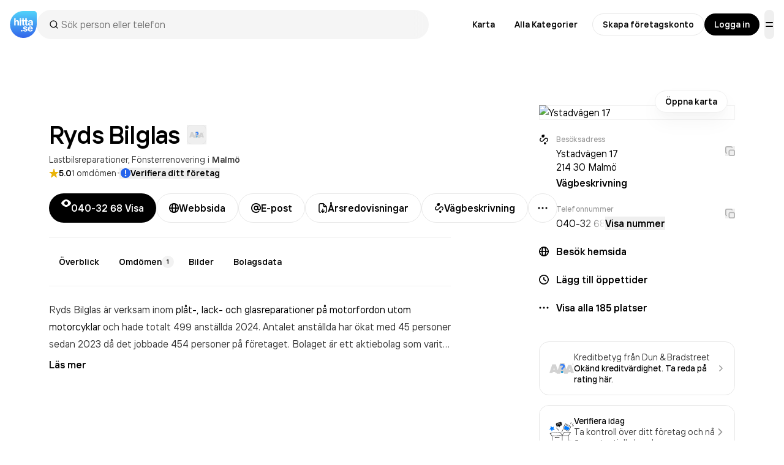

--- FILE ---
content_type: text/html; charset=utf-8
request_url: https://www.hitta.se/verksamhet/ryds-bilglas-anobbbfj
body_size: 122502
content:
<!DOCTYPE html><html lang="sv"><head><meta charSet="utf-8"/><meta name="viewport" content="width=device-width, initial-scale=1, viewport-fit=cover"/><link rel="preload" as="image" href="https://cdn.hitta.se/web5/public/assets/creditScore/unknown.svg"/><link rel="preload" as="image" href="https://api.hitta.se/image/v2/0/14/55.58202447116818:13.009946962835695?width=840&amp;height=120&amp;zoom.to=markers&amp;zoom.margin=16&amp;markers=%7B%22pn%22:%5B55.58202447116818%5D,%22pe%22:%5B13.009946962835695%5D,%22marker%22:%22https://www.hitta.se/staticv4/img/map-pin/cmp.png%22%7D"/><link rel="preload" as="image" href="https://api.hitta.se/image/v2/0/14/55.58202447116818:13.009946962835695?width=350&amp;height=196&amp;zoom.to=markers&amp;zoom.margin=16&amp;markers=%7B%22pn%22:%5B55.58202447116818%5D,%22pe%22:%5B13.009946962835695%5D,%22marker%22:%22https://www.hitta.se/staticv4/img/map-pin/cmp.png%22%7D"/><link rel="preload" as="image" href="https://cdn.hitta.se/web5/_next/static/media/biluppgifter-logo.3f17c58d.svg"/><link rel="preload" as="image" href="https://cdn.hitta.se/web5/_next/static/media/mini.fd4c1d83.svg"/><link rel="preload" as="image" href="https://cdn.hitta.se/web5/_next/static/media/logo.94ed68fa.svg"/><link rel="preload" as="image" href="https://cdn.hitta.se/web5/_next/static/media/winter.6f19a38d.jpg"/><link rel="stylesheet" href="https://cdn.hitta.se/web5/_next/static/css/36b9bc6132d28e85.css" data-precedence="next"/><link rel="stylesheet" href="https://cdn.hitta.se/web5/_next/static/css/3207c86c6b23ab59.css" data-precedence="next"/><link rel="stylesheet" href="https://cdn.hitta.se/web5/_next/static/css/7155c91414f6716c.css" data-precedence="next"/><link rel="stylesheet" href="https://cdn.hitta.se/web5/_next/static/css/40b8acaa561b0e36.css" data-precedence="next"/><link rel="stylesheet" href="https://cdn.hitta.se/web5/_next/static/css/68036a39e9975d71.css" data-precedence="next"/><link rel="preload" as="script" fetchPriority="low" href="https://cdn.hitta.se/web5/_next/static/chunks/webpack-f7b557faf6d93e03.js"/><script src="https://cdn.hitta.se/web5/_next/static/chunks/4bd1b696-193c555d19d5a036.js" async=""></script><script src="https://cdn.hitta.se/web5/_next/static/chunks/1684-4d4b59599f3fa12a.js" async=""></script><script src="https://cdn.hitta.se/web5/_next/static/chunks/main-app-441767865fceacc3.js" async=""></script><script src="https://cdn.hitta.se/web5/_next/static/chunks/app/layout-929aef6869027a6c.js" async=""></script><script src="https://cdn.hitta.se/web5/_next/static/chunks/3831-f1018b586c00b8b5.js" async=""></script><script src="https://cdn.hitta.se/web5/_next/static/chunks/4636-e6339d4a9ea66780.js" async=""></script><script src="https://cdn.hitta.se/web5/_next/static/chunks/7198-e4471c790ad7c9b6.js" async=""></script><script src="https://cdn.hitta.se/web5/_next/static/chunks/9790-f7d51c3700e12def.js" async=""></script><script src="https://cdn.hitta.se/web5/_next/static/chunks/1695-b36a0f50a445995b.js" async=""></script><script src="https://cdn.hitta.se/web5/_next/static/chunks/4687-9121cd639176bd9f.js" async=""></script><script src="https://cdn.hitta.se/web5/_next/static/chunks/3126-3824bd24639afc04.js" async=""></script><script src="https://cdn.hitta.se/web5/_next/static/chunks/9151-124cab0e2012f1b6.js" async=""></script><script src="https://cdn.hitta.se/web5/_next/static/chunks/6731-6b5b1161c1dc428d.js" async=""></script><script src="https://cdn.hitta.se/web5/_next/static/chunks/3863-be9393dfd66d4a7c.js" async=""></script><script src="https://cdn.hitta.se/web5/_next/static/chunks/app/verksamhet/%5BnameAndId%5D/page-a0abae2891a0757b.js" async=""></script><link rel="preload" href="https://lwadm.com/lw/pbjs?pid=ec09597c-ab0b-4aa7-ad15-9bbe97c47b8d" as="script"/><link rel="preload" href="https://www.googletagmanager.com/gtm.js?id=GTM-WTJLT2P&amp;gtm_auth=hElP4ZOQftFue2VWQx12Nw" as="script"/><link rel="preload" href="https://www.googletagmanager.com/gtag/js?id=UA-47580195-1" as="script"/><meta name="next-size-adjust" content=""/><title>Ryds Bilglas - Företag på Ystadvägen 17 i Malmö</title><meta name="description" content="Upptäck omdömen, årsredovisningar och kontaktuppgifter för Ryds Bilglas på Ystadvägen 17 i Malmö."/><script>document.querySelectorAll('body link[rel="icon"], body link[rel="apple-touch-icon"]').forEach(el => document.head.appendChild(el))</script><script src="https://cdn.hitta.se/web5/_next/static/chunks/polyfills-42372ed130431b0a.js" noModule=""></script></head><body class="__className_44879a"><div hidden=""><!--$--><!--/$--></div><header class="flex items-center justify-between p-4" data-test="header"><div class="flex flex-1 items-center gap-4"><a href="/" class="flex items-center" data-test="logo"><svg width="44" height="44" fill="none" xmlns="http://www.w3.org/2000/svg"><path d="M39.875 0C41.938 0 43.966 2.063 44 4.125l-.034 16.988C44 27 42.086 33.024 37.585 37.555c-6.95 7-17.683 8.46-26.225 3.566C2.817 36.226-1.427 26.185.988 16.588 3.403 6.99 11.884.201 21.708 0h18.167z" fill="url(#paint0_linear)"></path><path d="M11.964 14.862a2.663 2.663 0 00-2.418 1.354h-.034v-4.4H7.161v11.775h2.351v-4.84c0-1.151.605-1.997 1.545-1.997.74 0 1.478.405 1.478 1.624v5.18h2.385v-5.755c0-1.625-.907-2.941-2.956-2.941zm6.516.237h-2.384v8.526h2.385v-8.526h-.001zm-1.209-.44a1.416 1.416 0 001.41-1.422 1.416 1.416 0 00-1.41-1.422 1.417 1.417 0 00-1.41 1.422 1.447 1.447 0 001.41 1.422zm5.707 9.034c.382 0 .765-.035 1.142-.102v-1.862a1.904 1.904 0 01-.47.035c-.606 0-.773-.17-.773-.577v-4.264h2.418v4.57c0 1.827.94 2.233 2.485 2.233.383 0 .765-.034 1.142-.101v-1.862c-.154.03-.312.042-.47.034-.605 0-.772-.17-.772-.575v-4.3h1.242v-1.827h-1.279v-3.284h-2.351v3.25h-2.418v-3.25h-2.386v3.25h-1.075v1.828h1.075v4.569c0 1.861.944 2.234 2.489 2.234zm10.207-5.078c-3.326.203-3.594 1.692-3.594 2.606 0 1.93 1.646 2.606 2.956 2.606a3.459 3.459 0 002.888-1.353h.034v1.117h2.284a4.616 4.616 0 01-.1-1.05V17.6c0-1.963-1.747-2.742-3.83-2.742-2.956 0-3.896 1.66-3.963 2.98h2.283c.035-.78.64-1.253 1.613-1.253 1.041 0 1.645.507 1.645 1.522v.407l-2.216.102zm2.183 2.065c0 1.015-1.209 1.456-1.948 1.456-.806 0-1.478-.238-1.478-.982 0-.61.37-.948 1.444-1.05l1.982-.168v.744zm-15.84 10.16a1.381 1.381 0 00-1.377 1.388 1.384 1.384 0 001.377 1.388 1.382 1.382 0 001.377-1.388 1.374 1.374 0 00-.399-.986 1.356 1.356 0 00-.978-.401zm4.293-3.401c0-.484.607-.741 1.182-.741.863 0 1.343.42 1.374 1.093l2.267-.034c-.128-1.77-1.502-2.67-3.543-2.67-2.352 0-3.322 1.354-3.322 2.605 0 3.349 4.819 2.123 4.819 3.477 0 .677-.765.836-1.343.836-.672 0-1.374-.339-1.404-1.093h-2.264c.192 2.37 2.426 2.734 3.578 2.734 3.322 0 3.67-2.091 3.67-2.707 0-3.307-5.014-2.05-5.014-3.5zm9.736-2.349c-2.425 0-4.118 1.672-4.118 4.279 0 2.605 1.68 4.247 4.119 4.247 1.883 0 3.358-.87 3.925-2.508l-2.216-.162a1.721 1.721 0 01-1.595.964c-1.213 0-1.788-.934-1.885-1.898h5.875v-.643c.016-2.63-1.676-4.279-4.104-4.279h-.001zm-1.787 3.443c.128-.901.703-1.737 1.884-1.737 1.085 0 1.66.934 1.757 1.737h-3.64z" fill="#fff"></path><defs><linearGradient id="paint0_linear" x1="22.155" y1="44" x2="22.155" y2="0" gradientUnits="userSpaceOnUse"><stop stop-color="#3365EB"></stop><stop offset="1" stop-color="#51D3FA"></stop></linearGradient></defs></svg></a><div class="bg-popover text-popover-foreground flex h-full flex-col overflow-hidden rounded-md max-w-auto header-buttons:max-w-[640px] z-30 w-full md:relative md:overflow-visible" cmdk-root=""><label cmdk-label="" for="«R995trbbH2»" id="«R995trbbH1»" style="position:absolute;width:1px;height:1px;padding:0;margin:-1px;overflow:hidden;clip:rect(0, 0, 0, 0);white-space:nowrap;border-width:0"></label><div class="flex flex-row"><div class="bg-bg-secondary flex min-h-[48px] w-full flex-row items-center justify-between gap-3 rounded-3xl px-2"><div class="flex items-center px-3 w-full border-b-0 pl-2 pr-0 relative after:content-[&quot;&quot;] after:absolute after:top-0 after:right-0 after:h-full after:w-4 after:bg-gradient-to-r after:from-transparent after:to-grey-4 after:rounded-r-full" cmdk-input-wrapper=""><div class="relative mx-3 flex items-center justify-center"><svg class="duration-600 absolute transition-opacity ease-in-out opacity-0 mr-2 animate-spin" width="24" height="24" viewBox="0 0 24 24" fill="none" xmlns="http://www.w3.org/2000/svg"><g clip-path="url(#clip0_447_721)"><circle cx="12" cy="12" r="6.875" stroke="currentColor" stroke-opacity="0.05" stroke-width="1.75"></circle><path d="M5.125 12C5.125 12.9028 5.30283 13.7968 5.64833 14.6309C5.99383 15.4651 6.50024 16.223 7.13864 16.8614C7.77704 17.4998 8.53494 18.0062 9.36905 18.3517C10.2032 18.6972 11.0972 18.875 12 18.875" stroke="currentColor" stroke-width="1.75" stroke-linecap="round"></path></g><defs><clipPath id="clip0_447_721"><rect width="16" height="16" fill="white" transform="translate(4 4)"></rect></clipPath></defs></svg><svg xmlns="http://www.w3.org/2000/svg" width="24" height="24" viewBox="0 0 24 24" fill="none" stroke="currentColor" stroke-width="2" stroke-linecap="round" stroke-linejoin="round" class="lucide lucide-search duration-600 absolute transition-opacity ease-in-out opacity-100 mr-2 h-4 w-4 shrink-0" aria-hidden="true"><path d="m21 21-4.34-4.34"></path><circle cx="11" cy="11" r="8"></circle></svg></div><input class="placeholder:text-muted-foreground flex w-full rounded-md bg-transparent py-3 outline-none disabled:cursor-not-allowed disabled:opacity-50 search-field h-full text-base" data-search-field="true" placeholder="Sök person eller telefon" data-test="autocomplete-search" cmdk-input="" autoComplete="off" autoCorrect="off" spellCheck="false" aria-autocomplete="list" role="combobox" aria-expanded="true" aria-controls="«R995trbb»" aria-labelledby="«R995trbbH1»" id="«R995trbbH2»" type="text" value=""/></div><span class="text-muted-foreground text-xs tracking-widest ml-0 flex shrink-0 cursor-pointer rounded-full" tabindex="0"></span></div></div></div></div><nav class="flex items-center"><div class="header-map:mr-2 flex items-center" data-test="navigation-links"><a href="/kartan?usergeo=1" data-test="map-link" class="group/button items-center justify-center whitespace-nowrap rounded-full font-semibold transition-all will-change-transform focus-visible:outline-none focus-visible:ring-4 focus-visible:ring-black/30 focus-visible:ring-offset-1 disabled:cursor-not-allowed disabled:bg-bg-disabled disabled:text-fg-disabled [&amp;_.button-label]:disabled:bg-bg-quarternary active:translate-y-0.5 text-fg-primary hover:bg-bg-secondary h-9 px-4 text-sm gap-[6px] [&amp;&gt;svg]:size-[14px] [&amp;&gt;img]:size-[14px] header-map:flex hidden">Karta</a><a href="/sitemap/kategorier" data-test="all-categories-link" class="group/button items-center justify-center whitespace-nowrap rounded-full font-semibold transition-all will-change-transform focus-visible:outline-none focus-visible:ring-4 focus-visible:ring-black/30 focus-visible:ring-offset-1 disabled:cursor-not-allowed disabled:bg-bg-disabled disabled:text-fg-disabled [&amp;_.button-label]:disabled:bg-bg-quarternary active:translate-y-0.5 text-fg-primary hover:bg-bg-secondary h-9 px-4 text-sm gap-[6px] [&amp;&gt;svg]:size-[14px] [&amp;&gt;img]:size-[14px] xlPlus:flex hidden">Alla Kategorier</a><a href="https://info.hitta.se/annonsera?utm_source=hitta&amp;utm_campaign=menu" target="_blank" rel="noopener noreferrer" data-test="promote-your-business-link" class="group/button items-center justify-center whitespace-nowrap rounded-full font-semibold transition-all will-change-transform focus-visible:outline-none focus-visible:ring-4 focus-visible:ring-black/30 focus-visible:ring-offset-1 disabled:cursor-not-allowed disabled:bg-bg-disabled disabled:text-fg-disabled [&amp;_.button-label]:disabled:bg-bg-quarternary active:translate-y-0.5 text-fg-primary hover:bg-bg-secondary h-9 px-4 text-sm gap-[6px] [&amp;&gt;svg]:size-[14px] [&amp;&gt;img]:size-[14px] header-promote:flex hidden"><span class="relative">Marknadsför ditt företag</span></a></div><div class="header-buttons:flex hidden items-center gap-2" data-test="login-buttons"><a href="/konto?source=menu" data-test="claim-company-button" class="group/button inline-flex items-center justify-center whitespace-nowrap rounded-full font-semibold transition-all will-change-transform focus-visible:outline-none focus-visible:ring-4 focus-visible:ring-black/30 disabled:cursor-not-allowed disabled:bg-bg-disabled disabled:text-fg-disabled [&amp;_.button-label]:disabled:bg-bg-quarternary active:translate-y-0.5 bg-bg-primary text-fg-primary border border-border-primary hover:border-border-solid hover:shadow-[inset_0_0_0_1px_rgba(0,0,0,1)] active:bg-bg-secondary focus-visible:border-border-solid focus-visible:ring-offset-0 disabled:border-none disabled:shadow-none h-9 px-4 text-sm gap-[6px] [&amp;&gt;svg]:size-[14px] [&amp;&gt;img]:size-[14px]">Skapa företagskonto</a><a href="/logga-in" data-test="login-button" class="group/button inline-flex items-center justify-center whitespace-nowrap rounded-full font-semibold transition-all will-change-transform focus-visible:ring-4 focus-visible:ring-black/30 focus-visible:ring-offset-1 disabled:cursor-not-allowed disabled:bg-bg-disabled disabled:text-fg-disabled [&amp;_.button-label]:disabled:bg-bg-quarternary active:translate-y-0.5 bg-bg-inversed text-fg-inversed focus-visible:outline focus-visible:outline-fg-inversed hover:shadow-regular-2 hover:-translate-y-[1px] active:shadow-none disabled:hover:shadow-none disabled:hover:translate-y-0 [&amp;_.button-label]:bg-bg-primary/20 h-9 px-4 text-sm gap-[6px] [&amp;&gt;svg]:size-[14px] [&amp;&gt;img]:size-[14px]">Logga in</a></div><div><button class="group/button inline-flex items-center justify-center whitespace-nowrap rounded-full font-semibold transition-all will-change-transform focus-visible:outline-none focus-visible:ring-4 focus-visible:ring-black/30 focus-visible:ring-offset-1 disabled:cursor-not-allowed disabled:bg-bg-disabled disabled:text-fg-disabled [&amp;_.button-label]:disabled:bg-bg-quarternary active:translate-y-0.5 text-fg-primary hover:bg-bg-secondary h-12 gap-2 [&amp;&gt;svg]:size-4 [&amp;&gt;img]:size-4 px-0 aspect-square overflow-clip ml-2 header-promote:hidden" data-test="menu-button" type="button" aria-haspopup="dialog" aria-expanded="false" aria-controls="radix-«Ru95trbb»" data-state="closed"><svg width="16" height="16" viewBox="0 0 16 16" fill="none" xmlns="http://www.w3.org/2000/svg"><path fill-rule="evenodd" clip-rule="evenodd" d="M2 5C2 4.44772 2.44772 4 3 4H13C13.5523 4 14 4.44772 14 5C14 5.55228 13.5523 6 13 6H3C2.44772 6 2 5.55228 2 5ZM2 11C2 10.4477 2.44772 10 3 10H13C13.5523 10 14 10.4477 14 11C14 11.5523 13.5523 12 13 12H3C2.44772 12 2 11.5523 2 11Z" fill="currentColor"></path></svg></button></div></nav></header><div class="pb-9 lg:px-6 xl:px-16"><div class="pointer-events-auto flex w-full flex-col items-center justify-center py-4"></div></div><div class="px-gutter mx-auto max-w-screen-2xl" data-census-partial="true" data-census-page="detail" data-census-event-view="impression" data-census-key="anobbbfj" data-census-actual-what="anobbbfj" data-census-actual-where="" data-census-product="infosida" data-census-company-paid-product="grunduppgift" data-census-lead-origin-weak="grunduppgift" data-census-experiment="newDesign=1|organicSearchResult=0|isA=1"><div class="flex-1"><div class="lgPlus:grid grid-cols-[minmax(640px,1fr)_minmax(40px,144px)_320px] grid-rows-1"><div><h1 class="mt-4 break-words lg:mt-6" data-test="company-name"><span class="text-heading-fixed-5 lg:text-heading-fixed-6 sm:leading-9 md:leading-10 lg:leading-[48px]">Ryds<!-- --> </span><span class="text-heading-fixed-5 lg:text-heading-fixed-6 inline-flex items-center whitespace-nowrap sm:leading-9 md:leading-10 lg:leading-[48px]"><span class="mr-3">Bilglas</span><span class="inline-flex flex-row gap-2 whitespace-nowrap"><button data-state="closed" data-slot="tooltip-trigger"><div><a target="_blank" rel="noopener nofollow" href="https://www.dnb.com/sv-se/marketing/hitta-se-kontrollera-kreditvardighet-foretag.html" class="border-border-primary flex h-8 w-8 items-center justify-center rounded-lg border" data-test="solidity-ranking"><img alt="Soliditet" src="https://cdn.hitta.se/web5/public/assets/creditScore/unknown.svg" class="h-6 w-6"/></a></div></button></span></span></h1><p class="text-body-compact-1 text-fg-secondary mt-2 flex flex-nowrap"><span class="truncate"><a class="before:content-[&quot;,_&quot;] first:before:content-none hover:text-fg-primary" href="/verksamheter/lastbilsreparationer/malmo" data-test="company-category">Lastbilsreparationer</a><a class="before:content-[&quot;,_&quot;] first:before:content-none hover:text-fg-primary pr-1" href="/verksamheter/fonsterrenovering/malmo" data-test="company-category">Fönsterrenovering</a></span><span class="mr-1">i</span><a class="link-primary font-semibold" data-test="company-location" href="/kartan/?search=Malmö">Malmö</a></p><div class="text-body-compact-1 mt-1 flex items-center gap-2"><a class="cursor-pointer truncate" data-test="reviews-score"><div class="flex items-center gap-[6px]" data-test="reco-rating-top"><svg class="text-yellow-500" width="16" height="16" viewBox="0 0 16 16" fill="none" xmlns="http://www.w3.org/2000/svg"><path d="M15.0312 5.88977H9.96875L8.44719 1.03727C8.40935 0.950105 8.34687 0.875899 8.26742 0.823775C8.18797 0.771651 8.09502 0.743881 8 0.743881C7.90498 0.743881 7.81203 0.771651 7.73258 0.823775C7.65313 0.875899 7.59065 0.950105 7.55281 1.03727L6.03125 5.88977H0.96875C0.870368 5.88977 0.774479 5.92072 0.694667 5.97825C0.614855 6.03577 0.555166 6.11695 0.524055 6.21029C0.492943 6.30362 0.491987 6.40438 0.521322 6.49829C0.550656 6.59219 0.608794 6.67449 0.6875 6.73352L4.71875 9.76164L3.13156 14.6432C3.10139 14.7372 3.10168 14.8384 3.13239 14.9322C3.16311 15.0261 3.22267 15.1078 3.3026 15.1658C3.38252 15.2238 3.47872 15.2551 3.57747 15.2552C3.67622 15.2553 3.77247 15.2242 3.8525 15.1663L8 12.1541L12.1475 15.1673C12.2275 15.2251 12.3238 15.2562 12.4225 15.2561C12.5213 15.256 12.6175 15.2248 12.6974 15.1668C12.7773 15.1088 12.8369 15.027 12.8676 14.9332C12.8983 14.8393 12.8986 14.7382 12.8684 14.6441L11.2812 9.76164L15.3125 6.73352C15.3912 6.67449 15.4493 6.59219 15.4787 6.49829C15.508 6.40438 15.5071 6.30362 15.4759 6.21029C15.4448 6.11695 15.3851 6.03577 15.3053 5.97825C15.2255 5.92072 15.1296 5.88977 15.0312 5.88977Z" fill="currentColor"></path></svg><span class="truncate font-semibold">5.0</span><span class="text-fg-secondary hidden truncate sm:inline">1<!-- --> omdömen</span><span class="text-fg-secondary truncate sm:hidden">(<!-- -->1<!-- -->)</span></div></a><span class="text-fg-primary/20 -translate-y-1 text-[30px] leading-[16px]">·</span><button class="flex items-center font-semibold gap-[6px] text-fg-primary hover:text-fg-secondary -ml-0.5 truncate pl-0.5" data-test="claim-company-link-top"><svg class="text-blue-600" width="16" height="16" viewBox="0 0 16 16" fill="none" xmlns="http://www.w3.org/2000/svg"><g clip-path="url(#clip0_4406_327)"><path fill-rule="evenodd" clip-rule="evenodd" d="M8 0C3.58173 0 0 3.58173 0 8C0 12.4183 3.58173 16 8 16C12.4183 16 16 12.4183 16 8C16 3.58173 12.4183 0 8 0ZM9 3.64813C9 3.09585 8.55229 2.64813 8 2.64813C7.44772 2.64813 7 3.09585 7 3.64813L7 8.40155C7 8.95383 7.44772 9.40155 8 9.40155C8.55229 9.40155 9 8.95383 9 8.40155V3.64813ZM7.75098 10.7489C7.19869 10.7489 6.75098 11.1966 6.75098 11.7489V12.2511C6.75098 12.8034 7.19869 13.2511 7.75098 13.2511H8.25317C8.80546 13.2511 9.25317 12.8034 9.25317 12.2511V11.7489C9.25317 11.1966 8.80546 10.7489 8.25317 10.7489H7.75098Z" fill="currentColor"></path></g><defs><clipPath id="clip0_4406_327"><rect width="16" height="16" fill="white"></rect></clipPath></defs></svg><span class="truncate">Verifiera ditt företag</span></button></div><div class="relative z-20 mt-6"><div class="safe-area-padding-bottom bg-bg-primary fixed bottom-0 left-0 z-20 w-full md:static"><div class="px-gutter fixed bottom-0 left-0 w-full py-3 md:static md:p-0 flex flex-row items-center justify-start gap-2 no-scrollbar bg-bg-primary border-divider-secondary z-10 overflow-scroll border-t md:border-0 md:overflow-visible print:hidden" data-test="company-buttons"><div class="hidden gap-2 *:hidden md:flex min-[744px]:max-[829px]:[&amp;&gt;*:nth-child(-n+3)]:flex min-[830px]:max-[949px]:[&amp;&gt;*:nth-child(-n+4)]:flex min-[950px]:max-[1399px]:[&amp;&gt;*:nth-child(-n+3)]:flex min-[1400px]:[&amp;&gt;*:nth-child(-n+4)]:flex"><button class="group/button inline-flex items-center justify-center whitespace-nowrap rounded-full font-semibold will-change-transform focus-visible:ring-4 focus-visible:ring-black/30 focus-visible:ring-offset-1 disabled:cursor-not-allowed disabled:bg-bg-disabled disabled:text-fg-disabled [&amp;_.button-label]:disabled:bg-bg-quarternary active:translate-y-0.5 bg-bg-inversed text-fg-inversed focus-visible:outline focus-visible:outline-fg-inversed hover:shadow-regular-2 hover:-translate-y-[1px] active:shadow-none disabled:hover:shadow-none disabled:hover:translate-y-0 [&amp;_.button-label]:bg-bg-primary/20 h-12 px-5 gap-2 [&amp;&gt;svg]:size-4 [&amp;&gt;img]:size-4 transition-all first:ml-0 last:mr-0" data-test="call-button" data-census-partial="" data-census-key="anobbbfj" data-census-product="telefonnr" data-census-event-click="lead" data-census-details="+4640326800" data-census-click-tracking-id="anobbbfj-button-reveal-4640326800"><span class="relative grid place-items-center [&amp;&gt;*]:col-start-1 [&amp;&gt;*]:row-start-1"><svg class="transition-all" xmlns="http://www.w3.org/2000/svg" width="16" height="16" viewBox="0 0 16 16" fill="none"><path d="M8.00002 14C11.6 14 14.4 10.9 15.6 9.1C16.1 8.4 16.1 7.5 15.6 6.8C14.4 5.1 11.6 2 8.00002 2C4.40002 2 1.60002 5.1 0.400024 6.9C-0.0999756 7.6 -0.0999756 8.5 0.400024 9.1C1.60002 10.9 4.40002 14 8.00002 14ZM8.00002 5C9.70002 5 11 6.3 11 8C11 9.7 9.70002 11 8.00002 11C6.30002 11 5.00002 9.7 5.00002 8C5.00002 6.3 6.30002 5 8.00002 5Z" fill="currentColor"></path></svg><svg class="left-0 transition-all translate-y-5 opacity-0" width="16" height="16" viewBox="0 0 16 16" fill="none" xmlns="http://www.w3.org/2000/svg"><path d="M14.8217 14.4519C15.78 13.4935 15.5575 12.4319 15.1584 12.196C14.8784 12.031 11.201 9.95935 11.201 9.95935C10.9144 9.77934 10.6294 9.87101 10.4569 10.0777L10.4527 10.0743L9.09777 11.4285C9.00903 11.517 8.89323 11.5733 8.7688 11.5884C8.64437 11.6035 8.51847 11.5766 8.41113 11.5119C7.61368 11.025 6.87736 10.4445 6.21788 9.78268C5.55638 9.12311 4.97617 8.38675 4.48961 7.58932C4.42489 7.48198 4.39794 7.35607 4.41304 7.23164C4.42814 7.1072 4.48443 6.9914 4.57294 6.90265L5.92539 5.54764L5.92206 5.54347C6.12455 5.3743 6.22288 5.09013 6.04122 4.7993C6.04122 4.7993 3.9688 1.12176 3.80381 0.840927C3.56798 0.44259 2.50719 0.220088 1.54806 1.17843C-0.590193 3.31845 0.64726 8.01766 4.31462 11.6852C7.97948 15.3511 12.681 16.5911 14.8209 14.4519H14.8217Z" fill="currentColor"></path></svg></span><span>040-32 68 <span class="relative inline-block"><span class="invisible">Visa</span><span class="absolute left-0 transition-all" style="user-select:none">Visa</span><span class="absolute left-0 transition-all translate-y-5 opacity-0">00</span></span></span></button><a href="http://rydsbilglas.se/?utm_source=Hitta&amp;utm_medium=Profilsida&amp;utm_campaign=MalmoHeleneholm" data-census-key="anobbbfj" data-census-product="hemsidelank" data-census-event-click="lead" data-census-details="http://rydsbilglas.se/?utm_source=Hitta&amp;utm_medium=Profilsida&amp;utm_campaign=MalmoHeleneholm" data-census-click-tracking-id="anobbbfj-button-hemsidelank-http://rydsbilglas.se/?utm_source=Hitta&amp;utm_medium=Profilsida&amp;utm_campaign=MalmoHeleneholm" target="_blank" rel="noopener nofollow" class="group/button inline-flex items-center justify-center whitespace-nowrap rounded-full font-semibold transition-all will-change-transform focus-visible:outline-none focus-visible:ring-4 focus-visible:ring-black/30 disabled:cursor-not-allowed disabled:bg-bg-disabled disabled:text-fg-disabled [&amp;_.button-label]:disabled:bg-bg-quarternary active:translate-y-0.5 bg-bg-primary text-fg-primary border border-border-primary hover:border-border-solid hover:shadow-[inset_0_0_0_1px_rgba(0,0,0,1)] active:bg-bg-secondary focus-visible:border-border-solid focus-visible:ring-offset-0 disabled:border-none disabled:shadow-none h-12 px-5 gap-2 [&amp;&gt;svg]:size-4 [&amp;&gt;img]:size-4 first:ml-0 last:mr-0" data-test="company-website-button"><svg class="shrink-0" width="16" height="16" viewBox="0 0 16 16" fill="none" xmlns="http://www.w3.org/2000/svg"><g clip-path="url(#clip0_4221_15)"><path fill-rule="evenodd" clip-rule="evenodd" d="M1.81077 7.125H4.14015C4.22463 5.40803 4.55569 3.83824 5.06948 2.62149C5.09587 2.55899 5.12287 2.4971 5.1505 2.43589C3.3787 3.34509 2.09786 5.07573 1.81077 7.125ZM8 0C3.58173 0 0 3.58173 0 8C0 12.4183 3.58173 16 8 16C12.4183 16 16 12.4183 16 8C16 3.58173 12.4183 0 8 0ZM8 1.75C7.88706 1.75 7.70218 1.80074 7.4509 2.05274C7.19642 2.30796 6.92688 2.72147 6.68164 3.30224C6.27007 4.27691 5.97545 5.60751 5.89248 7.125H10.0362C9.95739 5.60228 9.67641 4.2686 9.278 3.29253C9.04069 2.71114 8.77916 2.29959 8.53187 2.04678C8.28909 1.7986 8.11065 1.75 8 1.75ZM11.7883 7.125C11.7082 5.41325 11.3943 3.84653 10.8982 2.6312C10.8683 2.55785 10.8375 2.48531 10.8058 2.4137C12.6003 3.31674 13.8998 5.05893 14.1892 7.125H11.7883ZM10.0362 8.875H5.89248C5.97545 10.3925 6.27007 11.7231 6.68164 12.6978C6.92688 13.2785 7.19642 13.692 7.4509 13.9473C7.70218 14.1993 7.88706 14.25 8 14.25C8.11065 14.25 8.28909 14.2014 8.53187 13.9532C8.77916 13.7004 9.04069 13.2889 9.278 12.7075C9.67641 11.7314 9.95739 10.3977 10.0362 8.875ZM10.8058 13.5863C10.8375 13.5147 10.8683 13.4422 10.8982 13.3688C11.3943 12.1535 11.7082 10.5867 11.7883 8.875H14.1892C13.8998 10.9411 12.6003 12.6833 10.8058 13.5863ZM5.1505 13.5641C5.12288 13.5029 5.09587 13.441 5.06948 13.3785C4.55569 12.1618 4.22463 10.592 4.14015 8.875H1.81076C2.09785 10.9243 3.3787 12.6549 5.1505 13.5641Z" fill="currentColor"></path></g><defs><clipPath id="clip0_4221_15"><rect width="16" height="16" fill="white"></rect></clipPath></defs></svg> Webbsida</a><button type="button" class="group/button inline-flex items-center justify-center whitespace-nowrap rounded-full font-semibold transition-all will-change-transform focus-visible:outline-none focus-visible:ring-4 focus-visible:ring-black/30 disabled:cursor-not-allowed disabled:bg-bg-disabled disabled:text-fg-disabled [&amp;_.button-label]:disabled:bg-bg-quarternary active:translate-y-0.5 bg-bg-primary text-fg-primary border border-border-primary hover:border-border-solid hover:shadow-[inset_0_0_0_1px_rgba(0,0,0,1)] active:bg-bg-secondary focus-visible:border-border-solid focus-visible:ring-offset-0 disabled:border-none disabled:shadow-none h-12 px-5 gap-2 [&amp;&gt;svg]:size-4 [&amp;&gt;img]:size-4 first:ml-0 last:mr-0" data-census-key="anobbbfj" data-census-product="email" data-census-event-click="lead" data-census-details="malmo@rydsglas.se" data-census-click-tracking-id="anobbbfj-button-email-malmo@rydsglas.se" data-test="company-email-button"><svg class="shrink-0" width="16" height="16" viewBox="0 0 16 16" fill="none" xmlns="http://www.w3.org/2000/svg"><g clip-path="url(#clip0_4222_35)"><path fill-rule="evenodd" clip-rule="evenodd" d="M7.9986 1.74707C4.54566 1.74707 1.74622 4.54681 1.74622 8.00082C1.74622 11.4548 4.54566 14.2546 7.9986 14.2546C9.45847 14.2546 10.7993 13.7552 11.8631 12.9173C12.2428 12.6183 12.7929 12.6837 13.0919 13.0633C13.3909 13.443 13.3256 13.9931 12.9459 14.2921C11.5846 15.3643 9.86513 16.0046 7.9986 16.0046C3.57885 16.0046 -0.00378418 12.421 -0.00378418 8.00082C-0.00378418 3.58063 3.57885 -0.00292969 7.9986 -0.00292969C12.3997 -0.00292969 15.9707 3.55046 16.0008 7.94492C16.0015 7.96411 16.0021 7.98552 16.0026 8.009C16.0047 8.10863 16.0046 8.24702 15.9963 8.41168C15.9801 8.73581 15.9313 9.18655 15.7924 9.65184C15.6548 10.1125 15.412 10.6439 14.97 11.067C14.507 11.5101 13.8814 11.7796 13.1032 11.7796C12.3346 11.7796 11.7111 11.5239 11.2372 11.1098C11.0501 10.9462 10.8938 10.7648 10.763 10.5767C10.0733 11.3168 9.09004 11.7796 7.99859 11.7796C5.91177 11.7796 4.22035 10.0876 4.22035 8.00084C4.22035 5.91403 5.91177 4.22205 7.99859 4.22205C8.76173 4.22205 9.47198 4.44832 10.066 4.83743C10.1766 4.48094 10.509 4.22205 10.9018 4.22205C11.3851 4.22205 11.7768 4.6138 11.7768 5.09705V8.00084C11.7768 8.0056 11.7768 8.01035 11.7768 8.01511L11.7768 8.02343C11.777 8.03672 11.7774 8.05932 11.7787 8.08988C11.7812 8.15125 11.7869 8.24317 11.7997 8.35507C11.8259 8.58357 11.879 8.87207 11.9815 9.14773C12.0852 9.42632 12.2222 9.64649 12.3888 9.79205C12.538 9.92242 12.7504 10.0296 13.1032 10.0296C13.4464 10.0296 13.634 9.92334 13.7599 9.80279C13.9068 9.66216 14.0287 9.44197 14.1156 9.15104C14.2011 8.86473 14.2365 8.56388 14.2485 8.32431C14.2538 8.21825 14.2543 8.12916 14.2533 8.06517C14.2518 8.04392 14.251 8.02247 14.251 8.00082C14.251 7.995 14.251 7.98919 14.251 7.98337C14.2508 7.98039 14.2507 7.97769 14.2506 7.97526L14.2498 7.9613L14.2499 7.962L14.2499 7.96253C14.247 7.9228 14.2468 7.8835 14.2491 7.8448C14.1663 4.46289 11.3994 1.74707 7.9986 1.74707ZM14.2498 7.9613L14.2498 7.96113L14.2497 7.96017C14.2497 7.95987 14.2498 7.96025 14.2498 7.9613ZM10.0268 7.99782C10.0252 6.87858 9.11759 5.97205 7.99859 5.97205C6.87858 5.97205 5.97035 6.88021 5.97035 8.00084C5.97035 9.12147 6.87858 10.0296 7.99859 10.0296C9.11499 10.0296 10.021 9.1273 10.0268 8.01165L10.0268 8.00756L10.0268 7.99782Z" fill="currentColor"></path></g><defs><clipPath id="clip0_4222_35"><rect width="16" height="16" fill="white"></rect></clipPath></defs></svg> E-post</button><a target="_blank" rel="noreferrer" href="/företagsinformation/ryds+bilglas ab/5565387502#reports" class="group/button inline-flex items-center justify-center whitespace-nowrap rounded-full font-semibold transition-all will-change-transform focus-visible:outline-none focus-visible:ring-4 focus-visible:ring-black/30 disabled:cursor-not-allowed disabled:bg-bg-disabled disabled:text-fg-disabled [&amp;_.button-label]:disabled:bg-bg-quarternary active:translate-y-0.5 bg-bg-primary text-fg-primary border border-border-primary hover:border-border-solid hover:shadow-[inset_0_0_0_1px_rgba(0,0,0,1)] active:bg-bg-secondary focus-visible:border-border-solid focus-visible:ring-offset-0 disabled:border-none disabled:shadow-none h-12 px-5 gap-2 [&amp;&gt;svg]:size-4 [&amp;&gt;img]:size-4 first:ml-0 last:mr-0" data-test="company-financial-reports-button"><svg class="shrink-0" xmlns="http://www.w3.org/2000/svg" width="16" height="16" viewBox="0 0 16 16" fill="none"><path fill-rule="evenodd" clip-rule="evenodd" d="M4.06641 1.50415C3.37605 1.50415 2.81641 2.06379 2.81641 2.75415V13.2458C2.81641 13.9362 3.37605 14.4958 4.06641 14.4958H4.17291C4.58712 14.4958 4.92291 14.8316 4.92291 15.2458C4.92291 15.6601 4.58712 15.9958 4.17291 15.9958H4.06641C2.54762 15.9958 1.31641 14.7646 1.31641 13.2458V2.75415C1.31641 1.23537 2.54762 0.00415039 4.06641 0.00415039H8.91073C9.1102 0.00415039 9.30145 0.0836062 9.44219 0.224949L14.4666 5.2708C14.6066 5.41136 14.6852 5.60164 14.6852 5.8V13.4344C14.6852 14.849 13.5384 15.9958 12.1237 15.9958C11.7095 15.9958 11.3737 15.6601 11.3737 15.2458C11.3737 14.8316 11.7095 14.4958 12.1237 14.4958C12.7099 14.4958 13.1852 14.0206 13.1852 13.4344V6.55H10.9107C9.39195 6.55 8.16073 5.31879 8.16073 3.8V1.50415H4.06641ZM9.66073 2.57027L12.1299 5.05H10.9107C10.2204 5.05 9.66073 4.49036 9.66073 3.8V2.57027Z" fill="currentColor"></path><path fill-rule="evenodd" clip-rule="evenodd" d="M8.00073 9C8.41495 9 8.75073 9.33579 8.75073 9.75V13.2955L9.69326 12.2483C9.97036 11.9404 10.4446 11.9154 10.7525 12.1925C11.0603 12.4696 11.0853 12.9438 10.8082 13.2517L8.5582 15.7517C8.41597 15.9098 8.21335 16 8.00073 16C7.78812 16 7.58549 15.9098 7.44326 15.7517L5.19326 13.2517C4.91617 12.9438 4.94113 12.4696 5.24901 12.1925C5.55689 11.9154 6.03111 11.9404 6.3082 12.2483L7.25073 13.2955V9.75C7.25073 9.33579 7.58652 9 8.00073 9Z" fill="currentColor"></path></svg> Årsredovisningar</a><a href="/kartan?rn=Ystadvägen 17 214 30 Malmö&amp;rc=55.58202447116818:13.009946962835695&amp;zoom=13&amp;center=55.58202447116818:13.009946962835695&amp;ct=navigation_link&amp;src=hitta.se&amp;toID=anobbbfj" class="group/button inline-flex items-center justify-center whitespace-nowrap rounded-full font-semibold transition-all will-change-transform focus-visible:outline-none focus-visible:ring-4 focus-visible:ring-black/30 disabled:cursor-not-allowed disabled:bg-bg-disabled disabled:text-fg-disabled [&amp;_.button-label]:disabled:bg-bg-quarternary active:translate-y-0.5 bg-bg-primary text-fg-primary border border-border-primary hover:border-border-solid hover:shadow-[inset_0_0_0_1px_rgba(0,0,0,1)] active:bg-bg-secondary focus-visible:border-border-solid focus-visible:ring-offset-0 disabled:border-none disabled:shadow-none h-12 px-5 gap-2 [&amp;&gt;svg]:size-4 [&amp;&gt;img]:size-4 first:ml-0 last:mr-0" data-test="show-address-on-map-button" data-census-key="anobbbfj" data-census-product="route" data-census-click-tracking-id="anobbbfj-button-route-Ystadvgen17" data-census-event-click="lead" data-census-details="Ystadvägen 17"><svg class="shrink-0" width="16" height="16" viewBox="0 0 16 16" fill="none" xmlns="http://www.w3.org/2000/svg"><path d="M6.56858 4.88474C7.77364 4.88474 8.76618 3.95911 8.89655 2.76866C9.00927 1.75204 9.01295 1.63832 9.02372 1.26153C9.02506 1.21468 9.02652 1.16372 9.02831 1.10652L9.0272 1.10539C9.02753 1.09439 9.02769 1.08336 9.02769 1.07228C9.02769 0.480078 8.55575 0 7.97357 0C7.95838 0 7.94326 0.000326758 7.92822 0.000974297C7.87719 0.00261217 7.83128 0.00396985 7.78877 0.00522649C7.42336 0.0160328 7.30916 0.0194109 6.3467 0.129585C5.15704 0.243285 4.22609 1.262 4.22609 2.50189C4.22609 3.8179 5.27486 4.88474 6.56858 4.88474Z" fill="currentColor"></path><path fill-rule="evenodd" clip-rule="evenodd" d="M13.0085 7.17687C12.274 6.42971 11.0831 6.42971 10.3486 7.17687L6.67006 10.9188C5.37296 12.2383 3.26994 12.2383 1.97283 10.9188C0.675725 9.59936 0.675723 7.46009 1.97283 6.14064L2.76109 5.33879C3.04239 5.05264 3.49847 5.05264 3.77977 5.33879C4.06107 5.62494 4.06107 6.08887 3.77977 6.37502L2.99151 7.17687C2.257 7.92403 2.257 9.13542 2.99151 9.88259C3.72601 10.6297 4.91688 10.6297 5.65139 9.88258L9.32994 6.14064C10.627 4.82118 12.7301 4.82118 14.0272 6.14064C15.3243 7.4601 15.3243 9.59937 14.0272 10.9188L13.2389 11.7207C12.9576 12.0068 12.5015 12.0068 12.2202 11.7207C11.9389 11.4345 11.9389 10.9706 12.2202 10.6844L13.0085 9.88259C13.743 9.13543 13.743 7.92404 13.0085 7.17687Z" fill="currentColor"></path><path d="M11.619 14.1672C11.619 15.1794 10.8124 16 9.81726 16C8.82216 16 8.01547 15.1794 8.01547 14.1672C8.01547 13.1549 8.82216 12.3343 9.81726 12.3343C10.8124 12.3343 11.619 13.1549 11.619 14.1672Z" fill="currentColor"></path></svg> Vägbeskrivning</a></div><div class="flex flex-row items-center gap-2 md:hidden"><button class="group/button inline-flex items-center justify-center whitespace-nowrap rounded-full font-semibold will-change-transform focus-visible:ring-4 focus-visible:ring-black/30 focus-visible:ring-offset-1 disabled:cursor-not-allowed disabled:bg-bg-disabled disabled:text-fg-disabled [&amp;_.button-label]:disabled:bg-bg-quarternary active:translate-y-0.5 bg-bg-inversed text-fg-inversed focus-visible:outline focus-visible:outline-fg-inversed hover:shadow-regular-2 hover:-translate-y-[1px] active:shadow-none disabled:hover:shadow-none disabled:hover:translate-y-0 [&amp;_.button-label]:bg-bg-primary/20 h-12 px-5 gap-2 [&amp;&gt;svg]:size-4 [&amp;&gt;img]:size-4 transition-all first:ml-0 last:mr-0" data-test="call-button" data-census-partial="" data-census-key="anobbbfj" data-census-product="telefonnr" data-census-event-click="lead" data-census-details="+4640326800" data-census-click-tracking-id="anobbbfj-button-reveal-4640326800"><span class="relative grid place-items-center [&amp;&gt;*]:col-start-1 [&amp;&gt;*]:row-start-1"><svg class="transition-all" xmlns="http://www.w3.org/2000/svg" width="16" height="16" viewBox="0 0 16 16" fill="none"><path d="M8.00002 14C11.6 14 14.4 10.9 15.6 9.1C16.1 8.4 16.1 7.5 15.6 6.8C14.4 5.1 11.6 2 8.00002 2C4.40002 2 1.60002 5.1 0.400024 6.9C-0.0999756 7.6 -0.0999756 8.5 0.400024 9.1C1.60002 10.9 4.40002 14 8.00002 14ZM8.00002 5C9.70002 5 11 6.3 11 8C11 9.7 9.70002 11 8.00002 11C6.30002 11 5.00002 9.7 5.00002 8C5.00002 6.3 6.30002 5 8.00002 5Z" fill="currentColor"></path></svg><svg class="left-0 transition-all translate-y-5 opacity-0" width="16" height="16" viewBox="0 0 16 16" fill="none" xmlns="http://www.w3.org/2000/svg"><path d="M14.8217 14.4519C15.78 13.4935 15.5575 12.4319 15.1584 12.196C14.8784 12.031 11.201 9.95935 11.201 9.95935C10.9144 9.77934 10.6294 9.87101 10.4569 10.0777L10.4527 10.0743L9.09777 11.4285C9.00903 11.517 8.89323 11.5733 8.7688 11.5884C8.64437 11.6035 8.51847 11.5766 8.41113 11.5119C7.61368 11.025 6.87736 10.4445 6.21788 9.78268C5.55638 9.12311 4.97617 8.38675 4.48961 7.58932C4.42489 7.48198 4.39794 7.35607 4.41304 7.23164C4.42814 7.1072 4.48443 6.9914 4.57294 6.90265L5.92539 5.54764L5.92206 5.54347C6.12455 5.3743 6.22288 5.09013 6.04122 4.7993C6.04122 4.7993 3.9688 1.12176 3.80381 0.840927C3.56798 0.44259 2.50719 0.220088 1.54806 1.17843C-0.590193 3.31845 0.64726 8.01766 4.31462 11.6852C7.97948 15.3511 12.681 16.5911 14.8209 14.4519H14.8217Z" fill="currentColor"></path></svg></span><span>040-32 68 <span class="relative inline-block"><span class="invisible">Visa</span><span class="absolute left-0 transition-all" style="user-select:none">Visa</span><span class="absolute left-0 transition-all translate-y-5 opacity-0">00</span></span></span></button><a href="http://rydsbilglas.se/?utm_source=Hitta&amp;utm_medium=Profilsida&amp;utm_campaign=MalmoHeleneholm" data-census-key="anobbbfj" data-census-product="hemsidelank" data-census-event-click="lead" data-census-details="http://rydsbilglas.se/?utm_source=Hitta&amp;utm_medium=Profilsida&amp;utm_campaign=MalmoHeleneholm" data-census-click-tracking-id="anobbbfj-button-hemsidelank-http://rydsbilglas.se/?utm_source=Hitta&amp;utm_medium=Profilsida&amp;utm_campaign=MalmoHeleneholm" target="_blank" rel="noopener nofollow" class="group/button inline-flex items-center justify-center whitespace-nowrap rounded-full font-semibold transition-all will-change-transform focus-visible:outline-none focus-visible:ring-4 focus-visible:ring-black/30 disabled:cursor-not-allowed disabled:bg-bg-disabled disabled:text-fg-disabled [&amp;_.button-label]:disabled:bg-bg-quarternary active:translate-y-0.5 bg-bg-primary text-fg-primary border border-border-primary hover:border-border-solid hover:shadow-[inset_0_0_0_1px_rgba(0,0,0,1)] active:bg-bg-secondary focus-visible:border-border-solid focus-visible:ring-offset-0 disabled:border-none disabled:shadow-none h-12 px-5 gap-2 [&amp;&gt;svg]:size-4 [&amp;&gt;img]:size-4 first:ml-0 last:mr-0" data-test="company-website-button"><svg class="shrink-0" width="16" height="16" viewBox="0 0 16 16" fill="none" xmlns="http://www.w3.org/2000/svg"><g clip-path="url(#clip0_4221_15)"><path fill-rule="evenodd" clip-rule="evenodd" d="M1.81077 7.125H4.14015C4.22463 5.40803 4.55569 3.83824 5.06948 2.62149C5.09587 2.55899 5.12287 2.4971 5.1505 2.43589C3.3787 3.34509 2.09786 5.07573 1.81077 7.125ZM8 0C3.58173 0 0 3.58173 0 8C0 12.4183 3.58173 16 8 16C12.4183 16 16 12.4183 16 8C16 3.58173 12.4183 0 8 0ZM8 1.75C7.88706 1.75 7.70218 1.80074 7.4509 2.05274C7.19642 2.30796 6.92688 2.72147 6.68164 3.30224C6.27007 4.27691 5.97545 5.60751 5.89248 7.125H10.0362C9.95739 5.60228 9.67641 4.2686 9.278 3.29253C9.04069 2.71114 8.77916 2.29959 8.53187 2.04678C8.28909 1.7986 8.11065 1.75 8 1.75ZM11.7883 7.125C11.7082 5.41325 11.3943 3.84653 10.8982 2.6312C10.8683 2.55785 10.8375 2.48531 10.8058 2.4137C12.6003 3.31674 13.8998 5.05893 14.1892 7.125H11.7883ZM10.0362 8.875H5.89248C5.97545 10.3925 6.27007 11.7231 6.68164 12.6978C6.92688 13.2785 7.19642 13.692 7.4509 13.9473C7.70218 14.1993 7.88706 14.25 8 14.25C8.11065 14.25 8.28909 14.2014 8.53187 13.9532C8.77916 13.7004 9.04069 13.2889 9.278 12.7075C9.67641 11.7314 9.95739 10.3977 10.0362 8.875ZM10.8058 13.5863C10.8375 13.5147 10.8683 13.4422 10.8982 13.3688C11.3943 12.1535 11.7082 10.5867 11.7883 8.875H14.1892C13.8998 10.9411 12.6003 12.6833 10.8058 13.5863ZM5.1505 13.5641C5.12288 13.5029 5.09587 13.441 5.06948 13.3785C4.55569 12.1618 4.22463 10.592 4.14015 8.875H1.81076C2.09785 10.9243 3.3787 12.6549 5.1505 13.5641Z" fill="currentColor"></path></g><defs><clipPath id="clip0_4221_15"><rect width="16" height="16" fill="white"></rect></clipPath></defs></svg> Webbsida</a><button type="button" class="group/button inline-flex items-center justify-center whitespace-nowrap rounded-full font-semibold transition-all will-change-transform focus-visible:outline-none focus-visible:ring-4 focus-visible:ring-black/30 disabled:cursor-not-allowed disabled:bg-bg-disabled disabled:text-fg-disabled [&amp;_.button-label]:disabled:bg-bg-quarternary active:translate-y-0.5 bg-bg-primary text-fg-primary border border-border-primary hover:border-border-solid hover:shadow-[inset_0_0_0_1px_rgba(0,0,0,1)] active:bg-bg-secondary focus-visible:border-border-solid focus-visible:ring-offset-0 disabled:border-none disabled:shadow-none h-12 px-5 gap-2 [&amp;&gt;svg]:size-4 [&amp;&gt;img]:size-4 first:ml-0 last:mr-0" data-census-key="anobbbfj" data-census-product="email" data-census-event-click="lead" data-census-details="malmo@rydsglas.se" data-census-click-tracking-id="anobbbfj-button-email-malmo@rydsglas.se" data-test="company-email-button"><svg class="shrink-0" width="16" height="16" viewBox="0 0 16 16" fill="none" xmlns="http://www.w3.org/2000/svg"><g clip-path="url(#clip0_4222_35)"><path fill-rule="evenodd" clip-rule="evenodd" d="M7.9986 1.74707C4.54566 1.74707 1.74622 4.54681 1.74622 8.00082C1.74622 11.4548 4.54566 14.2546 7.9986 14.2546C9.45847 14.2546 10.7993 13.7552 11.8631 12.9173C12.2428 12.6183 12.7929 12.6837 13.0919 13.0633C13.3909 13.443 13.3256 13.9931 12.9459 14.2921C11.5846 15.3643 9.86513 16.0046 7.9986 16.0046C3.57885 16.0046 -0.00378418 12.421 -0.00378418 8.00082C-0.00378418 3.58063 3.57885 -0.00292969 7.9986 -0.00292969C12.3997 -0.00292969 15.9707 3.55046 16.0008 7.94492C16.0015 7.96411 16.0021 7.98552 16.0026 8.009C16.0047 8.10863 16.0046 8.24702 15.9963 8.41168C15.9801 8.73581 15.9313 9.18655 15.7924 9.65184C15.6548 10.1125 15.412 10.6439 14.97 11.067C14.507 11.5101 13.8814 11.7796 13.1032 11.7796C12.3346 11.7796 11.7111 11.5239 11.2372 11.1098C11.0501 10.9462 10.8938 10.7648 10.763 10.5767C10.0733 11.3168 9.09004 11.7796 7.99859 11.7796C5.91177 11.7796 4.22035 10.0876 4.22035 8.00084C4.22035 5.91403 5.91177 4.22205 7.99859 4.22205C8.76173 4.22205 9.47198 4.44832 10.066 4.83743C10.1766 4.48094 10.509 4.22205 10.9018 4.22205C11.3851 4.22205 11.7768 4.6138 11.7768 5.09705V8.00084C11.7768 8.0056 11.7768 8.01035 11.7768 8.01511L11.7768 8.02343C11.777 8.03672 11.7774 8.05932 11.7787 8.08988C11.7812 8.15125 11.7869 8.24317 11.7997 8.35507C11.8259 8.58357 11.879 8.87207 11.9815 9.14773C12.0852 9.42632 12.2222 9.64649 12.3888 9.79205C12.538 9.92242 12.7504 10.0296 13.1032 10.0296C13.4464 10.0296 13.634 9.92334 13.7599 9.80279C13.9068 9.66216 14.0287 9.44197 14.1156 9.15104C14.2011 8.86473 14.2365 8.56388 14.2485 8.32431C14.2538 8.21825 14.2543 8.12916 14.2533 8.06517C14.2518 8.04392 14.251 8.02247 14.251 8.00082C14.251 7.995 14.251 7.98919 14.251 7.98337C14.2508 7.98039 14.2507 7.97769 14.2506 7.97526L14.2498 7.9613L14.2499 7.962L14.2499 7.96253C14.247 7.9228 14.2468 7.8835 14.2491 7.8448C14.1663 4.46289 11.3994 1.74707 7.9986 1.74707ZM14.2498 7.9613L14.2498 7.96113L14.2497 7.96017C14.2497 7.95987 14.2498 7.96025 14.2498 7.9613ZM10.0268 7.99782C10.0252 6.87858 9.11759 5.97205 7.99859 5.97205C6.87858 5.97205 5.97035 6.88021 5.97035 8.00084C5.97035 9.12147 6.87858 10.0296 7.99859 10.0296C9.11499 10.0296 10.021 9.1273 10.0268 8.01165L10.0268 8.00756L10.0268 7.99782Z" fill="currentColor"></path></g><defs><clipPath id="clip0_4222_35"><rect width="16" height="16" fill="white"></rect></clipPath></defs></svg> E-post</button><a target="_blank" rel="noreferrer" href="/företagsinformation/ryds+bilglas ab/5565387502#reports" class="group/button inline-flex items-center justify-center whitespace-nowrap rounded-full font-semibold transition-all will-change-transform focus-visible:outline-none focus-visible:ring-4 focus-visible:ring-black/30 disabled:cursor-not-allowed disabled:bg-bg-disabled disabled:text-fg-disabled [&amp;_.button-label]:disabled:bg-bg-quarternary active:translate-y-0.5 bg-bg-primary text-fg-primary border border-border-primary hover:border-border-solid hover:shadow-[inset_0_0_0_1px_rgba(0,0,0,1)] active:bg-bg-secondary focus-visible:border-border-solid focus-visible:ring-offset-0 disabled:border-none disabled:shadow-none h-12 px-5 gap-2 [&amp;&gt;svg]:size-4 [&amp;&gt;img]:size-4 first:ml-0 last:mr-0" data-test="company-financial-reports-button"><svg class="shrink-0" xmlns="http://www.w3.org/2000/svg" width="16" height="16" viewBox="0 0 16 16" fill="none"><path fill-rule="evenodd" clip-rule="evenodd" d="M4.06641 1.50415C3.37605 1.50415 2.81641 2.06379 2.81641 2.75415V13.2458C2.81641 13.9362 3.37605 14.4958 4.06641 14.4958H4.17291C4.58712 14.4958 4.92291 14.8316 4.92291 15.2458C4.92291 15.6601 4.58712 15.9958 4.17291 15.9958H4.06641C2.54762 15.9958 1.31641 14.7646 1.31641 13.2458V2.75415C1.31641 1.23537 2.54762 0.00415039 4.06641 0.00415039H8.91073C9.1102 0.00415039 9.30145 0.0836062 9.44219 0.224949L14.4666 5.2708C14.6066 5.41136 14.6852 5.60164 14.6852 5.8V13.4344C14.6852 14.849 13.5384 15.9958 12.1237 15.9958C11.7095 15.9958 11.3737 15.6601 11.3737 15.2458C11.3737 14.8316 11.7095 14.4958 12.1237 14.4958C12.7099 14.4958 13.1852 14.0206 13.1852 13.4344V6.55H10.9107C9.39195 6.55 8.16073 5.31879 8.16073 3.8V1.50415H4.06641ZM9.66073 2.57027L12.1299 5.05H10.9107C10.2204 5.05 9.66073 4.49036 9.66073 3.8V2.57027Z" fill="currentColor"></path><path fill-rule="evenodd" clip-rule="evenodd" d="M8.00073 9C8.41495 9 8.75073 9.33579 8.75073 9.75V13.2955L9.69326 12.2483C9.97036 11.9404 10.4446 11.9154 10.7525 12.1925C11.0603 12.4696 11.0853 12.9438 10.8082 13.2517L8.5582 15.7517C8.41597 15.9098 8.21335 16 8.00073 16C7.78812 16 7.58549 15.9098 7.44326 15.7517L5.19326 13.2517C4.91617 12.9438 4.94113 12.4696 5.24901 12.1925C5.55689 11.9154 6.03111 11.9404 6.3082 12.2483L7.25073 13.2955V9.75C7.25073 9.33579 7.58652 9 8.00073 9Z" fill="currentColor"></path></svg> Årsredovisningar</a><a href="/kartan?rn=Ystadvägen 17 214 30 Malmö&amp;rc=55.58202447116818:13.009946962835695&amp;zoom=13&amp;center=55.58202447116818:13.009946962835695&amp;ct=navigation_link&amp;src=hitta.se&amp;toID=anobbbfj" class="group/button inline-flex items-center justify-center whitespace-nowrap rounded-full font-semibold transition-all will-change-transform focus-visible:outline-none focus-visible:ring-4 focus-visible:ring-black/30 disabled:cursor-not-allowed disabled:bg-bg-disabled disabled:text-fg-disabled [&amp;_.button-label]:disabled:bg-bg-quarternary active:translate-y-0.5 bg-bg-primary text-fg-primary border border-border-primary hover:border-border-solid hover:shadow-[inset_0_0_0_1px_rgba(0,0,0,1)] active:bg-bg-secondary focus-visible:border-border-solid focus-visible:ring-offset-0 disabled:border-none disabled:shadow-none h-12 px-5 gap-2 [&amp;&gt;svg]:size-4 [&amp;&gt;img]:size-4 first:ml-0 last:mr-0" data-test="show-address-on-map-button" data-census-key="anobbbfj" data-census-product="route" data-census-click-tracking-id="anobbbfj-button-route-Ystadvgen17" data-census-event-click="lead" data-census-details="Ystadvägen 17"><svg class="shrink-0" width="16" height="16" viewBox="0 0 16 16" fill="none" xmlns="http://www.w3.org/2000/svg"><path d="M6.56858 4.88474C7.77364 4.88474 8.76618 3.95911 8.89655 2.76866C9.00927 1.75204 9.01295 1.63832 9.02372 1.26153C9.02506 1.21468 9.02652 1.16372 9.02831 1.10652L9.0272 1.10539C9.02753 1.09439 9.02769 1.08336 9.02769 1.07228C9.02769 0.480078 8.55575 0 7.97357 0C7.95838 0 7.94326 0.000326758 7.92822 0.000974297C7.87719 0.00261217 7.83128 0.00396985 7.78877 0.00522649C7.42336 0.0160328 7.30916 0.0194109 6.3467 0.129585C5.15704 0.243285 4.22609 1.262 4.22609 2.50189C4.22609 3.8179 5.27486 4.88474 6.56858 4.88474Z" fill="currentColor"></path><path fill-rule="evenodd" clip-rule="evenodd" d="M13.0085 7.17687C12.274 6.42971 11.0831 6.42971 10.3486 7.17687L6.67006 10.9188C5.37296 12.2383 3.26994 12.2383 1.97283 10.9188C0.675725 9.59936 0.675723 7.46009 1.97283 6.14064L2.76109 5.33879C3.04239 5.05264 3.49847 5.05264 3.77977 5.33879C4.06107 5.62494 4.06107 6.08887 3.77977 6.37502L2.99151 7.17687C2.257 7.92403 2.257 9.13542 2.99151 9.88259C3.72601 10.6297 4.91688 10.6297 5.65139 9.88258L9.32994 6.14064C10.627 4.82118 12.7301 4.82118 14.0272 6.14064C15.3243 7.4601 15.3243 9.59937 14.0272 10.9188L13.2389 11.7207C12.9576 12.0068 12.5015 12.0068 12.2202 11.7207C11.9389 11.4345 11.9389 10.9706 12.2202 10.6844L13.0085 9.88259C13.743 9.13543 13.743 7.92404 13.0085 7.17687Z" fill="currentColor"></path><path d="M11.619 14.1672C11.619 15.1794 10.8124 16 9.81726 16C8.82216 16 8.01547 15.1794 8.01547 14.1672C8.01547 13.1549 8.82216 12.3343 9.81726 12.3343C10.8124 12.3343 11.619 13.1549 11.619 14.1672Z" fill="currentColor"></path></svg> Vägbeskrivning</a><button class="group/button inline-flex items-center justify-center whitespace-nowrap rounded-full font-semibold transition-all will-change-transform focus-visible:outline-none focus-visible:ring-4 focus-visible:ring-black/30 disabled:cursor-not-allowed disabled:bg-bg-disabled disabled:text-fg-disabled [&amp;_.button-label]:disabled:bg-bg-quarternary active:translate-y-0.5 bg-bg-primary text-fg-primary border border-border-primary hover:border-border-solid hover:shadow-[inset_0_0_0_1px_rgba(0,0,0,1)] active:bg-bg-secondary focus-visible:border-border-solid focus-visible:ring-offset-0 disabled:border-none disabled:shadow-none h-12 px-5 gap-2 [&amp;&gt;svg]:size-4 [&amp;&gt;img]:size-4" data-test="edit-data-button"><svg width="16" height="16" viewBox="0 0 16 16" fill="none" xmlns="http://www.w3.org/2000/svg"><path fill-rule="evenodd" clip-rule="evenodd" d="M13.681 1.96793C13.1662 1.45311 12.3315 1.45311 11.8167 1.96793L10.5827 3.2019L12.7982 5.41741L14.0322 4.18342C14.547 3.6686 14.547 2.83393 14.0322 2.31911L13.681 1.96793ZM11.6796 6.536L9.46411 4.32049L2.53525 11.2494L1.85356 14.1466L4.75076 13.4649L11.6796 6.536ZM10.6981 0.849335C11.8307 -0.283259 13.667 -0.283254 14.7996 0.849348L15.1508 1.20053C16.2834 2.33312 16.2834 4.1694 15.1508 5.302L13.3575 7.09529L5.71025 14.7426C5.60624 14.8466 5.47529 14.9196 5.33211 14.9533L0.972139 15.9791C0.705497 16.0419 0.425376 15.9622 0.231683 15.7685C0.03799 15.5748 -0.0416975 15.2947 0.0210417 15.028L1.04692 10.6681C1.08061 10.5249 1.15355 10.3939 1.25756 10.2899L10.6981 0.849335Z" fill="currentColor"></path></svg><span>Ändra uppgifter</span></button><button class="group/button inline-flex items-center justify-center whitespace-nowrap rounded-full font-semibold transition-all will-change-transform focus-visible:outline-none focus-visible:ring-4 focus-visible:ring-black/30 disabled:cursor-not-allowed disabled:bg-bg-disabled disabled:text-fg-disabled [&amp;_.button-label]:disabled:bg-bg-quarternary active:translate-y-0.5 bg-bg-primary text-fg-primary border border-border-primary hover:border-border-solid hover:shadow-[inset_0_0_0_1px_rgba(0,0,0,1)] active:bg-bg-secondary focus-visible:border-border-solid focus-visible:ring-offset-0 disabled:border-none disabled:shadow-none h-12 px-5 gap-2 [&amp;&gt;svg]:size-4 [&amp;&gt;img]:size-4" data-test="print-button" data-census-key="anobbbfj" data-census-product="print" data-census-event-click="lead" data-census-click-tracking-id="anobbbfj-print"><svg width="16" height="16" viewBox="0 0 16 16" fill="none" xmlns="http://www.w3.org/2000/svg"><g clip-path="url(#clip0_4405_701)"><path d="M11.75 8C12.2332 8 12.625 7.60825 12.625 7.125C12.625 6.64175 12.2332 6.25 11.75 6.25C11.2668 6.25 10.875 6.64175 10.875 7.125C10.875 7.60825 11.2668 8 11.75 8Z" fill="currentColor"></path><path fill-rule="evenodd" clip-rule="evenodd" d="M6.24991 2.83122e-05L9.74991 1.52588e-05C11.2687 9.65597e-06 12.4999 1.23123 12.4999 2.75002V3.5H13.2499C14.7682 3.5 15.9999 4.72974 15.9999 6.249L16 9.75125C16 11.2707 14.7681 12.5 13.25 12.5H12.4999V13.25C12.4999 14.7682 11.2706 16 9.75121 16H6.24893C4.72966 16 3.49992 14.7683 3.49992 13.25V12.5H2.75C1.23122 12.5 0 11.2688 0 9.75V6.25C0 4.73122 1.23122 3.5 2.75 3.5H3.49992V2.75003C3.49992 1.23125 4.73113 3.39747e-05 6.24991 2.83122e-05ZM4.99992 3.5H10.9999V2.75002C10.9999 2.05966 10.4403 1.50001 9.74991 1.50002L6.24991 1.50003C5.55956 1.50003 4.99992 2.05967 4.99992 2.75003V3.5ZM4.99992 13.25C4.99992 13.9408 5.55905 14.5 6.24893 14.5H9.75121C10.4409 14.5 10.9999 13.941 10.9999 13.25V10.5H4.99992V13.25ZM12.4999 11V9.75C12.4999 9.33579 12.1641 9 11.7499 9H4.24992C3.8357 9 3.49992 9.33579 3.49992 9.75V11H2.75C2.05964 11 1.5 10.4404 1.5 9.75V6.25C1.5 5.55964 2.05964 5 2.75 5H13.2499C13.9408 5 14.4999 5.55914 14.4999 6.24902L14.5 9.75127C14.5 10.441 13.941 11 13.25 11H12.4999Z" fill="currentColor"></path></g><defs><clipPath id="clip0_4405_701"><rect width="16" height="16" fill="white"></rect></clipPath></defs></svg><span>Skriv ut</span></button><a target="_blank" rel="noopener nofollow" class="group/button inline-flex items-center justify-center whitespace-nowrap rounded-full font-semibold transition-all will-change-transform focus-visible:outline-none focus-visible:ring-4 focus-visible:ring-black/30 disabled:cursor-not-allowed disabled:bg-bg-disabled disabled:text-fg-disabled [&amp;_.button-label]:disabled:bg-bg-quarternary active:translate-y-0.5 bg-bg-primary text-fg-primary border border-border-primary hover:border-border-solid hover:shadow-[inset_0_0_0_1px_rgba(0,0,0,1)] active:bg-bg-secondary focus-visible:border-border-solid focus-visible:ring-offset-0 disabled:border-none disabled:shadow-none h-12 px-5 gap-2 [&amp;&gt;svg]:size-4 [&amp;&gt;img]:size-4" data-test="report-button" href="https://hitta.dixa.help/sv/article/bfbc01"><svg class="text-fg-negative" width="16" height="16" viewBox="0 0 16 16" fill="none" xmlns="http://www.w3.org/2000/svg"><g clip-path="url(#clip0_4219_58)"><path fill-rule="evenodd" clip-rule="evenodd" d="M8 1.75C4.54822 1.75 1.75 4.54822 1.75 8C1.75 9.41073 2.21662 10.7114 3.00508 11.7575L11.7575 3.00508C10.7114 2.21662 9.41073 1.75 8 1.75ZM12.9949 4.24252L4.24252 12.9949C5.28866 13.7834 6.58928 14.25 8 14.25C11.4518 14.25 14.25 11.4518 14.25 8C14.25 6.58928 13.7834 5.28866 12.9949 4.24252ZM0 8C0 3.58173 3.58173 0 8 0C10.2089 0 12.2101 0.896389 13.6569 2.34315C15.1036 3.78991 16 5.79111 16 8C16 12.4183 12.4183 16 8 16C5.79111 16 3.78991 15.1036 2.34315 13.6569C0.896389 12.2101 0 10.2089 0 8Z" fill="currentColor"></path></g><defs><clipPath id="clip0_4219_58"><rect width="16" height="16" fill="white"></rect></clipPath></defs></svg><span>Rapportera</span></a></div><button type="button" aria-haspopup="dialog" aria-expanded="false" aria-controls="radix-«R6hah5trbb»" data-state="closed" data-test="company-buttons-popover-trigger" class="text-fg-primary bg-bg-primary border-border-primary border transition-all active:translate-y-0.5 hover:border-border-solid hover:shadow-[inset_0_0_0_1px_rgba(0,0,0,1)] focus-visible:outline-none focus-visible:ring-4 focus-visible:ring-black/30 active:bg-bg-secondary focus-visible:border-border-solid focus-visible:ring-offset-0 hidden h-12 w-12 flex-wrap content-center justify-center md:flex shrink-0 select-none rounded-full [&amp;&gt;svg]:size-4" data-slot="tooltip-trigger"><svg class="shrink-0" width="16" height="16" viewBox="0 0 16 16" fill="none" xmlns="http://www.w3.org/2000/svg"><path d="M0.5 8C0.5 7.80302 0.538799 7.60796 0.614181 7.42597C0.689563 7.24399 0.800052 7.07863 0.93934 6.93934C1.07863 6.80005 1.24399 6.68956 1.42597 6.61418C1.60796 6.5388 1.80302 6.5 2 6.5C2.19698 6.5 2.39204 6.5388 2.57403 6.61418C2.75601 6.68956 2.92137 6.80005 3.06066 6.93934C3.19995 7.07863 3.31044 7.24399 3.38582 7.42597C3.4612 7.60796 3.5 7.80302 3.5 8C3.5 8.39782 3.34196 8.77936 3.06066 9.06066C2.77936 9.34196 2.39782 9.5 2 9.5C1.60218 9.5 1.22064 9.34196 0.93934 9.06066C0.658035 8.77936 0.5 8.39782 0.5 8ZM8 6.5C7.60218 6.5 7.22064 6.65804 6.93934 6.93934C6.65804 7.22064 6.5 7.60218 6.5 8C6.5 8.39782 6.65804 8.77936 6.93934 9.06066C7.22064 9.34196 7.60218 9.5 8 9.5C8.39782 9.5 8.77936 9.34196 9.06066 9.06066C9.34196 8.77936 9.5 8.39782 9.5 8C9.5 7.60218 9.34196 7.22064 9.06066 6.93934C8.77936 6.65804 8.39782 6.5 8 6.5ZM14 6.5C13.6022 6.5 13.2206 6.65804 12.9393 6.93934C12.658 7.22064 12.5 7.60218 12.5 8C12.5 8.39782 12.658 8.77936 12.9393 9.06066C13.2206 9.34196 13.6022 9.5 14 9.5C14.3978 9.5 14.7794 9.34196 15.0607 9.06066C15.342 8.77936 15.5 8.39782 15.5 8C15.5 7.60218 15.342 7.22064 15.0607 6.93934C14.7794 6.65804 14.3978 6.5 14 6.5Z" fill="currentColor"></path></svg><span class="sr-only">Mer</span></button></div></div></div><div class="my-6 sticky top-0 z-10" data-test="page-section-links"><div class="border-02 no-scrollbar -mx-gutter px-gutter h-[68px] overflow-x-scroll md:mx-0 md:px-0 lg:h-20 bg-bg-primary/90 flex items-center gap-1 border-b border-t backdrop-blur-[20px] backdrop-brightness-150 backdrop-saturate-150 dark:backdrop-brightness-0"><a href="#overblick" class="group/button inline-flex items-center justify-center whitespace-nowrap rounded-full font-semibold transition-all will-change-transform focus-visible:outline-none focus-visible:ring-4 focus-visible:ring-black/30 focus-visible:ring-offset-1 disabled:cursor-not-allowed disabled:bg-bg-disabled disabled:text-fg-disabled [&amp;_.button-label]:disabled:bg-bg-quarternary active:translate-y-0.5 text-fg-primary hover:bg-bg-secondary h-9 px-4 text-sm gap-[6px] [&amp;&gt;svg]:size-[14px] [&amp;&gt;img]:size-[14px]" data-test="overview-section-link">Överblick</a><a href="#omdomen" class="group/button inline-flex items-center justify-center whitespace-nowrap rounded-full font-semibold transition-all will-change-transform focus-visible:outline-none focus-visible:ring-4 focus-visible:ring-black/30 focus-visible:ring-offset-1 disabled:cursor-not-allowed disabled:bg-bg-disabled disabled:text-fg-disabled [&amp;_.button-label]:disabled:bg-bg-quarternary active:translate-y-0.5 text-fg-primary hover:bg-bg-secondary h-9 px-4 text-sm gap-[6px] [&amp;&gt;svg]:size-[14px] [&amp;&gt;img]:size-[14px] pr-2" data-test="reviews-section-link">Omdömen <div class="button-label flex h-5 items-center rounded-full bg-black/5 px-[8px] text-[10px]">1</div></a><a href="#bilder" class="group/button inline-flex items-center justify-center whitespace-nowrap rounded-full font-semibold transition-all will-change-transform focus-visible:outline-none focus-visible:ring-4 focus-visible:ring-black/30 focus-visible:ring-offset-1 disabled:cursor-not-allowed disabled:bg-bg-disabled disabled:text-fg-disabled [&amp;_.button-label]:disabled:bg-bg-quarternary active:translate-y-0.5 text-fg-primary hover:bg-bg-secondary h-9 px-4 text-sm gap-[6px] [&amp;&gt;svg]:size-[14px] [&amp;&gt;img]:size-[14px]" data-test="pictures-section-link">Bilder </a><a href="/företagsinformation/ryds+bilglas ab/5565387502" target="_blank" class="group/button inline-flex items-center justify-center whitespace-nowrap rounded-full font-semibold transition-all will-change-transform focus-visible:outline-none focus-visible:ring-4 focus-visible:ring-black/30 focus-visible:ring-offset-1 disabled:cursor-not-allowed disabled:bg-bg-disabled disabled:text-fg-disabled [&amp;_.button-label]:disabled:bg-bg-quarternary active:translate-y-0.5 text-fg-primary hover:bg-bg-secondary h-9 px-4 text-sm gap-[6px] [&amp;&gt;svg]:size-[14px] [&amp;&gt;img]:size-[14px]" data-test="company-data-link">Bolagsdata</a></div></div><section class="scroll-mt-[92px]" id="overblick"><div class="group" data-test="company-description"><div class="text-fg-secondary [&amp;&gt;a:hover]:text-fg-primary mb-2 leading-[28px] [&amp;&gt;p]:mb-2 [&amp;&gt;p]:mt-0 line-clamp-3 group-has-[input:checked]:line-clamp-none">Ryds Bilglas är verksam inom <span class="text-fg-primary">plåt-, lack- och glasreparationer på motorfordon utom motorcyklar</span> och hade totalt 499 anställda 2024. Antalet anställda har ökat med 45 personer sedan 2023 då det jobbade 454 personer på företaget. Bolaget är ett aktiebolag som varit aktivt sedan 1997. Ryds Bilglas <a href='/företagsinformation/ryds+bilglas ab/5565387502'>omsatte 1 559 094 000,00 kr </a> senaste räkenskapsåret (2024).</div></div></section><div class="lgPlus:hidden col-start-2 mb-16 mt-12"><div class="grid grid-flow-dense grid-cols-1 gap-x-20" data-test="company-sidebar-mobile"><a href="/kartan?search=Ystadv%C3%A4gen%2017%20214%2030%20Malm%C3%B6&amp;st=single&amp;sst=cmp&amp;sids=anobbbfj&amp;srb=0" class="mb-3 relative" data-test="map" data-census-key="anobbbfj" data-census-product="show_on_map" data-census-event-click="lead" data-census-details="Ystadvägen 17" data-census-click-tracking-id="anobbbfj-side-show_on_map-Ystadvgen17"><img class="lgPlus:hidden h-[120px] w-full rounded-xl object-cover outline outline-1 outline-offset-[-1px] outline-black/5" src="https://api.hitta.se/image/v2/0/14/55.58202447116818:13.009946962835695?width=840&amp;height=120&amp;zoom.to=markers&amp;zoom.margin=16&amp;markers=%7B%22pn%22:%5B55.58202447116818%5D,%22pe%22:%5B13.009946962835695%5D,%22marker%22:%22https://www.hitta.se/staticv4/img/map-pin/cmp.png%22%7D" alt="Ystadvägen 17"/><img class="lgPlus:block hidden w-full rounded-xl outline outline-1 outline-offset-[-1px] outline-black/5" src="https://api.hitta.se/image/v2/0/14/55.58202447116818:13.009946962835695?width=350&amp;height=196&amp;zoom.to=markers&amp;zoom.margin=16&amp;markers=%7B%22pn%22:%5B55.58202447116818%5D,%22pe%22:%5B13.009946962835695%5D,%22marker%22:%22https://www.hitta.se/staticv4/img/map-pin/cmp.png%22%7D" alt="Ystadvägen 17"/><button class="group/button inline-flex items-center justify-center whitespace-nowrap rounded-full font-semibold transition-all will-change-transform focus-visible:outline-none focus-visible:ring-4 focus-visible:ring-black/30 focus-visible:ring-offset-1 disabled:cursor-not-allowed disabled:bg-bg-disabled disabled:text-fg-disabled [&amp;_.button-label]:disabled:bg-bg-quarternary active:translate-y-0.5 bg-bg-primary text-fg-primary border border-border-secondary shadow-soft-1 hover:shadow-soft-2 hover:-translate-y-[1px] active:shadow-soft-1 h-9 px-4 text-sm gap-[6px] [&amp;&gt;svg]:size-[14px] [&amp;&gt;img]:size-[14px] absolute bottom-3 right-3">Öppna karta</button></a><div class="relative flex w-full flex-row py-3 items-start"><div class="mr-3 h-4 w-4"><svg width="16" height="16" viewBox="0 0 16 16" fill="none" xmlns="http://www.w3.org/2000/svg"><path d="M6.56858 4.88474C7.77364 4.88474 8.76618 3.95911 8.89655 2.76866C9.00927 1.75204 9.01295 1.63832 9.02372 1.26153C9.02506 1.21468 9.02652 1.16372 9.02831 1.10652L9.0272 1.10539C9.02753 1.09439 9.02769 1.08336 9.02769 1.07228C9.02769 0.480078 8.55575 0 7.97357 0C7.95838 0 7.94326 0.000326758 7.92822 0.000974297C7.87719 0.00261217 7.83128 0.00396985 7.78877 0.00522649C7.42336 0.0160328 7.30916 0.0194109 6.3467 0.129585C5.15704 0.243285 4.22609 1.262 4.22609 2.50189C4.22609 3.8179 5.27486 4.88474 6.56858 4.88474Z" fill="currentColor"></path><path fill-rule="evenodd" clip-rule="evenodd" d="M13.0085 7.17687C12.274 6.42971 11.0831 6.42971 10.3486 7.17687L6.67006 10.9188C5.37296 12.2383 3.26994 12.2383 1.97283 10.9188C0.675725 9.59936 0.675723 7.46009 1.97283 6.14064L2.76109 5.33879C3.04239 5.05264 3.49847 5.05264 3.77977 5.33879C4.06107 5.62494 4.06107 6.08887 3.77977 6.37502L2.99151 7.17687C2.257 7.92403 2.257 9.13542 2.99151 9.88259C3.72601 10.6297 4.91688 10.6297 5.65139 9.88258L9.32994 6.14064C10.627 4.82118 12.7301 4.82118 14.0272 6.14064C15.3243 7.4601 15.3243 9.59937 14.0272 10.9188L13.2389 11.7207C12.9576 12.0068 12.5015 12.0068 12.2202 11.7207C11.9389 11.4345 11.9389 10.9706 12.2202 10.6844L13.0085 9.88259C13.743 9.13543 13.743 7.92404 13.0085 7.17687Z" fill="currentColor"></path><path d="M11.619 14.1672C11.619 15.1794 10.8124 16 9.81726 16C8.82216 16 8.01547 15.1794 8.01547 14.1672C8.01547 13.1549 8.82216 12.3343 9.81726 12.3343C10.8124 12.3343 11.619 13.1549 11.619 14.1672Z" fill="currentColor"></path></svg></div><div class="text-body-compact-2 w-full"><p class="text-label-1 text-fg-tertiary mb-1">Besöksadress</p><a href="/kartan?search=Ystadv%C3%A4gen%2017%20214%2030%20Malm%C3%B6&amp;st=single&amp;sst=cmp&amp;sids=anobbbfj&amp;srb=0" class="text-body-compact-2 link-primary my-1 block w-fit" data-test="address" data-census-key="anobbbfj" data-census-product="show_on_map" data-census-event-click="lead" data-census-details="Ystadvägen 17" data-census-click-tracking-id="anobbbfj-side-show_on_map-Ystadvgen17">Ystadvägen 17<!-- --> <br/>214 30<!-- --> <!-- -->Malmö<!-- --> <br/></a><a href="/kartan?rn=Ystadvägen 17 214 30 Malmö&amp;rc=55.58202447116818:13.009946962835695&amp;zoom=13&amp;center=55.58202447116818:13.009946962835695&amp;ct=navigation_link&amp;src=hitta.se&amp;toID=anobbbfj" class="text-body-compact-2 link-primary font-semibold" data-test="navigate" data-census-key="anobbbfj" data-census-product="route" data-census-event-click="lead" data-census-details="Ystadvägen 17" data-census-click-tracking-id="anobbbfj-side-route-Ystadvgen17">Vägbeskrivning</a></div><div class="absolute right-0 top-[25%]"><button data-state="closed" data-slot="tooltip-trigger" data-census-key="anobbbfj" data-test="copy-to-clipboard" data-census-product="kopieraadress" data-census-event-click="lead" data-census-details="Ystadvägen 17,  214 30 Malmö" data-census-click-tracking-id="anobbbfj-kopieraadress-Ystadvgen1721430Malm"><svg class="text-fg-primary opacity-25 hover:opacity-100" width="16" height="16" viewBox="0 0 16 16" fill="none" xmlns="http://www.w3.org/2000/svg"><g clip-path="url(#clip0_4220_7)"><path fill-rule="evenodd" clip-rule="evenodd" d="M8.37157 7.25234C7.74851 7.25233 7.24568 7.75523 7.24567 8.3755L7.24565 13.1283C7.24565 13.7488 7.74877 14.2519 8.37154 14.2519H13.1227C13.7445 14.2519 14.2486 13.7481 14.2486 13.1266V8.37772C14.2486 7.7562 13.7445 7.25236 13.1227 7.25236L8.37157 7.25234ZM5.49428 8.37549C5.49428 6.78592 6.78375 5.50177 8.37158 5.50177L13.1227 5.5018C14.7118 5.50181 16 6.7894 16 8.37772V13.1266C16 14.7149 14.7118 16.0025 13.1227 16.0025H8.37154C6.78342 16.0025 5.49425 14.7175 5.49426 13.1283L5.49428 8.37549Z" fill="currentColor"></path><path fill-rule="evenodd" clip-rule="evenodd" d="M0 2.87592C0 1.28759 1.28821 0 2.87729 0H9.38815C10.9766 0 12.2642 1.28705 12.2642 2.8747H10.5128C10.5128 2.25386 10.0093 1.75056 9.38815 1.75056H2.87729C2.25548 1.75056 1.75139 2.2544 1.75139 2.87592V9.38249C1.75139 10.004 2.25547 10.5078 2.87727 10.5078V12.2584C1.2882 12.2584 0 10.9708 0 9.38249V2.87592Z" fill="currentColor"></path></g><defs><clipPath id="clip0_4220_7"><rect width="16" height="16" fill="white"></rect></clipPath></defs></svg></button></div></div><div class="relative flex w-full flex-row py-3 items-start" data-test="sidebar-phone-number-item"><div class="mr-3 h-4 w-4"><svg width="16" height="16" viewBox="0 0 16 16" fill="none" xmlns="http://www.w3.org/2000/svg"><path d="M14.8217 14.4519C15.78 13.4935 15.5575 12.4319 15.1584 12.196C14.8784 12.031 11.201 9.95935 11.201 9.95935C10.9144 9.77934 10.6294 9.87101 10.4569 10.0777L10.4527 10.0743L9.09777 11.4285C9.00903 11.517 8.89323 11.5733 8.7688 11.5884C8.64437 11.6035 8.51847 11.5766 8.41113 11.5119C7.61368 11.025 6.87736 10.4445 6.21788 9.78268C5.55638 9.12311 4.97617 8.38675 4.48961 7.58932C4.42489 7.48198 4.39794 7.35607 4.41304 7.23164C4.42814 7.1072 4.48443 6.9914 4.57294 6.90265L5.92539 5.54764L5.92206 5.54347C6.12455 5.3743 6.22288 5.09013 6.04122 4.7993C6.04122 4.7993 3.9688 1.12176 3.80381 0.840927C3.56798 0.44259 2.50719 0.220088 1.54806 1.17843C-0.590193 3.31845 0.64726 8.01766 4.31462 11.6852C7.97948 15.3511 12.681 16.5911 14.8209 14.4519H14.8217Z" fill="currentColor"></path></svg></div><div class="text-body-compact-2 w-full"><p class="text-label-1 text-fg-tertiary mb-1">Telefonnummer</p><div class="flex gap-2"><div class="flex">040-<div class="relative"><span>32 68 </span><div class="from-bg-primary absolute top-0 h-full w-full bg-gradient-to-l"></div></div></div><button data-test="show-numbers-button" data-census-partial="" data-census-key="anobbbfj" data-census-product="telefonnr" data-census-event-click="lead" data-census-details="+4640326800" data-census-click-tracking-id="anobbbfj-side-reveal-phone-4640326800" class="text-body-compact-2 link-primary font-semibold">Visa nummer</button></div></div><div class="absolute right-0 top-[25%]"><button data-state="closed" data-slot="tooltip-trigger" data-census-key="anobbbfj" data-test="copy-to-clipboard" data-census-product="kopieratelefonnr" data-census-event-click="lead" data-census-details="+4640326800" data-census-click-tracking-id="anobbbfj-kopieratelefonnr-4640326800"><svg class="text-fg-primary opacity-25 hover:opacity-100" width="16" height="16" viewBox="0 0 16 16" fill="none" xmlns="http://www.w3.org/2000/svg"><g clip-path="url(#clip0_4220_7)"><path fill-rule="evenodd" clip-rule="evenodd" d="M8.37157 7.25234C7.74851 7.25233 7.24568 7.75523 7.24567 8.3755L7.24565 13.1283C7.24565 13.7488 7.74877 14.2519 8.37154 14.2519H13.1227C13.7445 14.2519 14.2486 13.7481 14.2486 13.1266V8.37772C14.2486 7.7562 13.7445 7.25236 13.1227 7.25236L8.37157 7.25234ZM5.49428 8.37549C5.49428 6.78592 6.78375 5.50177 8.37158 5.50177L13.1227 5.5018C14.7118 5.50181 16 6.7894 16 8.37772V13.1266C16 14.7149 14.7118 16.0025 13.1227 16.0025H8.37154C6.78342 16.0025 5.49425 14.7175 5.49426 13.1283L5.49428 8.37549Z" fill="currentColor"></path><path fill-rule="evenodd" clip-rule="evenodd" d="M0 2.87592C0 1.28759 1.28821 0 2.87729 0H9.38815C10.9766 0 12.2642 1.28705 12.2642 2.8747H10.5128C10.5128 2.25386 10.0093 1.75056 9.38815 1.75056H2.87729C2.25548 1.75056 1.75139 2.2544 1.75139 2.87592V9.38249C1.75139 10.004 2.25547 10.5078 2.87727 10.5078V12.2584C1.2882 12.2584 0 10.9708 0 9.38249V2.87592Z" fill="currentColor"></path></g><defs><clipPath id="clip0_4220_7"><rect width="16" height="16" fill="white"></rect></clipPath></defs></svg></button></div></div><div class="relative flex w-full flex-row items-center py-3"><div class="mr-3 h-4 w-4"><svg width="16" height="16" viewBox="0 0 16 16" fill="none" xmlns="http://www.w3.org/2000/svg"><g clip-path="url(#clip0_4221_15)"><path fill-rule="evenodd" clip-rule="evenodd" d="M1.81077 7.125H4.14015C4.22463 5.40803 4.55569 3.83824 5.06948 2.62149C5.09587 2.55899 5.12287 2.4971 5.1505 2.43589C3.3787 3.34509 2.09786 5.07573 1.81077 7.125ZM8 0C3.58173 0 0 3.58173 0 8C0 12.4183 3.58173 16 8 16C12.4183 16 16 12.4183 16 8C16 3.58173 12.4183 0 8 0ZM8 1.75C7.88706 1.75 7.70218 1.80074 7.4509 2.05274C7.19642 2.30796 6.92688 2.72147 6.68164 3.30224C6.27007 4.27691 5.97545 5.60751 5.89248 7.125H10.0362C9.95739 5.60228 9.67641 4.2686 9.278 3.29253C9.04069 2.71114 8.77916 2.29959 8.53187 2.04678C8.28909 1.7986 8.11065 1.75 8 1.75ZM11.7883 7.125C11.7082 5.41325 11.3943 3.84653 10.8982 2.6312C10.8683 2.55785 10.8375 2.48531 10.8058 2.4137C12.6003 3.31674 13.8998 5.05893 14.1892 7.125H11.7883ZM10.0362 8.875H5.89248C5.97545 10.3925 6.27007 11.7231 6.68164 12.6978C6.92688 13.2785 7.19642 13.692 7.4509 13.9473C7.70218 14.1993 7.88706 14.25 8 14.25C8.11065 14.25 8.28909 14.2014 8.53187 13.9532C8.77916 13.7004 9.04069 13.2889 9.278 12.7075C9.67641 11.7314 9.95739 10.3977 10.0362 8.875ZM10.8058 13.5863C10.8375 13.5147 10.8683 13.4422 10.8982 13.3688C11.3943 12.1535 11.7082 10.5867 11.7883 8.875H14.1892C13.8998 10.9411 12.6003 12.6833 10.8058 13.5863ZM5.1505 13.5641C5.12288 13.5029 5.09587 13.441 5.06948 13.3785C4.55569 12.1618 4.22463 10.592 4.14015 8.875H1.81076C2.09785 10.9243 3.3787 12.6549 5.1505 13.5641Z" fill="currentColor"></path></g><defs><clipPath id="clip0_4221_15"><rect width="16" height="16" fill="white"></rect></clipPath></defs></svg></div><div class="text-body-compact-2 w-full"><a href="http://rydsbilglas.se/?utm_source=Hitta&amp;utm_medium=Profilsida&amp;utm_campaign=MalmoHeleneholm" class="text-body-compact-2 link-primary font-semibold" data-test="website" data-census-key="anobbbfj" data-census-product="hemsidelank" data-census-event-click="lead" data-census-details="http://rydsbilglas.se/?utm_source=Hitta&amp;utm_medium=Profilsida&amp;utm_campaign=MalmoHeleneholm" data-census-click-tracking-id="anobbbfj-side-hemsidelank-http://rydsbilglas.se/?utm_source=Hitta&amp;utm_medium=Profilsida&amp;utm_campaign=MalmoHeleneholm" target="_blank" rel="noopener nofollow">Besök hemsida</a></div></div><a href="/logga-in?source=openinghours" class="text-body-compact-2 link-primary font-semibold"><div class="relative flex w-full flex-row items-center py-3"><div class="mr-3 h-4 w-4"><svg width="16" height="16" viewBox="0 0 16 16" fill="none" xmlns="http://www.w3.org/2000/svg"><g clip-path="url(#clip0_4283_30)"><path fill-rule="evenodd" clip-rule="evenodd" d="M8 1.75C4.54822 1.75 1.75 4.54822 1.75 8C1.75 11.4518 4.54822 14.25 8 14.25C11.4518 14.25 14.25 11.4518 14.25 8C14.25 4.54822 11.4518 1.75 8 1.75ZM0 8C0 3.58173 3.58173 0 8 0C12.4183 0 16 3.58173 16 8C16 12.4183 12.4183 16 8 16C3.58173 16 0 12.4183 0 8ZM7.99998 3.88607C8.48322 3.88607 8.87498 4.27782 8.87498 4.76107V7.45712L11.1976 9.00555C11.5997 9.27361 11.7084 9.81687 11.4403 10.219C11.1722 10.621 10.629 10.7297 10.2269 10.4616L7.51461 8.65345C7.27119 8.49117 7.12498 8.21797 7.12498 7.92541V4.76107C7.12498 4.27782 7.51673 3.88607 7.99998 3.88607Z" fill="currentColor"></path></g><defs><clipPath id="clip0_4283_30"><rect width="16" height="16" fill="white"></rect></clipPath></defs></svg></div><div class="text-body-compact-2 w-full"><p>Lägg till öppettider</p></div></div></a><div class="relative flex w-full flex-row items-center py-3"><div class="mr-3 h-4 w-4"><svg width="16" height="16" viewBox="0 0 16 16" fill="none" xmlns="http://www.w3.org/2000/svg"><path d="M0.5 8C0.5 7.80302 0.538799 7.60796 0.614181 7.42597C0.689563 7.24399 0.800052 7.07863 0.93934 6.93934C1.07863 6.80005 1.24399 6.68956 1.42597 6.61418C1.60796 6.5388 1.80302 6.5 2 6.5C2.19698 6.5 2.39204 6.5388 2.57403 6.61418C2.75601 6.68956 2.92137 6.80005 3.06066 6.93934C3.19995 7.07863 3.31044 7.24399 3.38582 7.42597C3.4612 7.60796 3.5 7.80302 3.5 8C3.5 8.39782 3.34196 8.77936 3.06066 9.06066C2.77936 9.34196 2.39782 9.5 2 9.5C1.60218 9.5 1.22064 9.34196 0.93934 9.06066C0.658035 8.77936 0.5 8.39782 0.5 8ZM8 6.5C7.60218 6.5 7.22064 6.65804 6.93934 6.93934C6.65804 7.22064 6.5 7.60218 6.5 8C6.5 8.39782 6.65804 8.77936 6.93934 9.06066C7.22064 9.34196 7.60218 9.5 8 9.5C8.39782 9.5 8.77936 9.34196 9.06066 9.06066C9.34196 8.77936 9.5 8.39782 9.5 8C9.5 7.60218 9.34196 7.22064 9.06066 6.93934C8.77936 6.65804 8.39782 6.5 8 6.5ZM14 6.5C13.6022 6.5 13.2206 6.65804 12.9393 6.93934C12.658 7.22064 12.5 7.60218 12.5 8C12.5 8.39782 12.658 8.77936 12.9393 9.06066C13.2206 9.34196 13.6022 9.5 14 9.5C14.3978 9.5 14.7794 9.34196 15.0607 9.06066C15.342 8.77936 15.5 8.39782 15.5 8C15.5 7.60218 15.342 7.22064 15.0607 6.93934C14.7794 6.65804 14.3978 6.5 14 6.5Z" fill="currentColor"></path></svg></div><div class="text-body-compact-2 w-full"><a href="/5565387502/företag/2" class="text-body-compact-2 link-primary font-semibold" data-test="show-all-places-button">Visa alla <!-- -->185<!-- --> platser</a></div></div><div class="mt-4 grid grid-cols-5 gap-2"></div><a class="border-divider-secondary bg-bg-primary hover:border-border-solid active:bg-bg-secondary flex cursor-pointer items-center rounded-2xl border p-4 transition-all hover:shadow-[inset_0_0_0_1px_rgba(0,0,0,1)] active:translate-y-0.5 mt-4 justify-between" target="_blank" rel="noopener nofollow" href="https://www.dnb.com/sv-se/marketing/hitta-se-kontrollera-kreditvardighet-foretag.html" data-test="credit-score-banner"><div class="flex items-center gap-4"><img src="https://cdn.hitta.se/web5/public/assets/creditScore/unknown.svg" alt="Okänd kreditvärdighet."/><div class="flex flex-col gap-0.5"><span class="text-body-compact-1 text-fg-secondary">Kreditbetyg från Dun &amp; Bradstreet</span><span class="text-body-compact-1 font-medium">Okänd kreditvärdighet. Ta reda på rating här.</span></div></div><svg class="text-fg-tertiary h-[14px] w-[14px]" width="16" height="16" viewBox="0 0 16 16" fill="none" xmlns="http://www.w3.org/2000/svg"><path fill-rule="evenodd" clip-rule="evenodd" d="M4.49291 14.3071C4.10238 13.9166 4.10238 13.2834 4.49291 12.8929L9.3858 8.00002L4.49291 3.10713C4.10238 2.71661 4.10238 2.08344 4.49291 1.69292C4.88343 1.30239 5.51659 1.30239 5.90712 1.69292L11.5071 7.29292C11.8976 7.68344 11.8976 8.31661 11.5071 8.70713L5.90712 14.3071C5.5166 14.6977 4.88343 14.6977 4.49291 14.3071Z" fill="currentColor"></path></svg></a><a class="border-divider-secondary bg-bg-primary hover:border-border-solid active:bg-bg-secondary flex cursor-pointer items-center rounded-2xl border p-4 transition-all hover:shadow-[inset_0_0_0_1px_rgba(0,0,0,1)] active:translate-y-0.5 mt-4 w-full" href="/konto" data-test="claim-company-banner"><div class="flex w-full items-center gap-4"><svg class="flex-none" width="40" height="40" viewBox="0 0 40 40" fill="none" xmlns="http://www.w3.org/2000/svg"><g id="illustration"><path id="Vector" d="M19.6629 35.6892C19.5766 35.6583 19.4397 35.7595 19.4639 35.5848C19.0896 35.5737 18.715 35.594 18.3439 35.6456C18.0984 35.6722 17.8478 35.6639 17.6078 35.6722C17.1119 35.6906 16.6154 35.6681 16.1231 35.6049C15.8035 35.5837 15.4828 35.5837 15.1631 35.6049C14.9514 35.61 14.74 35.627 14.5304 35.6567C14.3122 35.6769 14.093 35.6809 13.8743 35.6682C13.4383 35.6571 13.0021 35.6595 12.5662 35.6753C11.9743 35.7003 11.3816 35.6698 10.7927 35.7157C10.4127 35.7457 10.039 35.6461 9.6639 35.6987C9.35481 35.7425 9.0574 35.6188 8.74857 35.6658C8.28829 35.7178 7.82442 35.7283 7.36234 35.6971C7.21507 35.6931 7.06701 35.669 6.91818 35.6761C6.9574 35.8259 7.16701 35.7192 7.20234 35.8647C7.20408 35.8801 7.20884 35.8949 7.21632 35.9084C7.2238 35.9218 7.23386 35.9336 7.24588 35.9429C7.25791 35.9523 7.27166 35.9591 7.28632 35.9629C7.30097 35.9667 7.31622 35.9675 7.33117 35.9651C7.38416 35.9651 7.45844 35.9604 7.44546 36.0411C7.44116 36.0759 7.42369 36.1076 7.39678 36.1294C7.36988 36.1512 7.33569 36.1614 7.30156 36.1577C7.11455 36.1652 7.02234 36.0536 6.95455 35.8849C6.92156 36.0129 6.86623 36.0762 6.74572 36.0403C6.69195 36.0241 6.61351 35.9782 6.59922 36.0687C6.58494 36.1593 6.67117 36.1726 6.74494 36.1726C6.83455 36.1742 6.89533 36.1545 6.90494 36.3062C6.90909 36.3784 7.01065 36.6629 7.02 36.6664C7.17377 36.6932 7.27299 36.843 7.43792 36.86C7.44753 36.7652 7.35221 36.6616 7.45455 36.6032C7.55714 36.545 7.3826 36.3912 7.55688 36.379C7.66338 36.3718 7.70416 36.4897 7.79117 36.4897C8.15039 36.4802 8.41195 36.6114 8.52571 36.9758C8.5439 37.0348 8.60623 37.0561 8.63039 36.9952C8.73533 36.7352 8.82883 36.8332 8.93039 36.9952C9.01247 37.1166 9.15377 36.9644 9.23688 37.1751C9.27585 37.2481 9.38675 37.1862 9.32701 37.111C9.29039 37.0648 9.25688 37.0202 9.29922 36.9596C9.34156 36.8988 9.4161 36.9442 9.47039 36.9442C9.57922 36.9442 9.5174 37.051 9.53117 37.106C9.54468 37.1612 9.54935 37.2269 9.61117 37.2356C9.67273 37.2444 9.67922 37.1854 9.7039 37.145C9.76 37.0561 9.80571 36.932 9.92 36.9264C10.0881 36.9182 10.1857 36.9102 10.08 36.6988C10.0709 36.6761 10.0672 36.6516 10.069 36.6272C10.0709 36.6028 10.0783 36.5792 10.0907 36.5583C10.1034 36.5375 10.1207 36.52 10.1412 36.5073C10.1618 36.4946 10.1849 36.4869 10.2088 36.485C10.2177 36.6438 10.3712 36.5766 10.4369 36.634C10.6 36.775 10.7465 36.8011 10.8984 36.6284C10.9047 36.583 10.8855 36.5232 10.9561 36.5142C11.0639 36.498 10.9805 36.6844 11.073 36.698C11.1275 36.7068 11.1995 36.5397 11.2387 36.4874C11.2803 36.4324 11.3218 36.3888 11.3938 36.4494C11.4883 36.5291 11.314 36.5779 11.3101 36.6627C11.3095 36.6844 11.3154 36.7057 11.3271 36.7238C11.3389 36.7419 11.3558 36.7558 11.3756 36.7636C11.5317 36.86 11.4816 36.5774 11.5938 36.5928C11.741 36.6122 11.9379 36.4494 12.0229 36.7084C12.0317 36.7328 12.0629 36.7392 12.093 36.7328C12.2644 36.6924 12.2834 36.8146 12.2956 36.9352C12.3065 37.06 12.3397 37.0497 12.3829 36.9347C12.4023 36.8813 12.4078 36.8234 12.3984 36.7671C12.3829 36.6749 12.287 36.6034 12.3117 36.5036C12.3164 36.4848 12.3247 36.4671 12.3362 36.4517C12.3478 36.4363 12.3622 36.4234 12.3787 36.4138C12.4252 36.3766 12.4852 36.3537 12.5286 36.4C12.5964 36.4738 12.4987 36.5054 12.4709 36.5498C12.4501 36.5781 12.441 36.6137 12.4456 36.6488C12.4502 36.684 12.4682 36.7159 12.4956 36.7376C12.5506 36.7854 12.5836 36.877 12.694 36.8502C12.8932 36.8019 12.9348 36.8552 12.881 37.0744C12.9696 37.0739 13.0559 37.0457 13.1283 36.9936C13.1699 36.9644 13.2153 36.9474 13.2499 37.0064C13.2732 37.0454 13.246 37.1424 13.3403 37.098C13.3691 37.0864 13.3927 37.0642 13.4065 37.0358C13.4202 37.0074 13.4232 36.9748 13.4148 36.9442C13.4036 36.9054 13.3787 36.8616 13.4405 36.8438C13.4639 36.8375 13.4885 36.8378 13.5117 36.8447C13.5349 36.8515 13.5559 36.8646 13.5725 36.8826C13.6621 36.9753 13.5361 37.0587 13.6117 37.0948C13.6605 37.1174 13.6982 37.174 13.7616 37.1482C13.8247 37.1225 13.7816 37.0672 13.7686 37.0234C13.7633 37.0072 13.7625 36.9898 13.7662 36.9732C13.7698 36.9565 13.7778 36.9412 13.7894 36.9288C13.8288 36.8748 13.8816 36.8325 13.9424 36.8064C14.0032 36.7803 14.0697 36.7713 14.135 36.7804C14.2003 36.7895 14.2621 36.8163 14.3138 36.858C14.3656 36.8998 14.4055 36.955 14.4294 37.0178C14.4639 37.089 14.4694 37.191 14.5894 37.17C14.547 37.0197 14.6294 36.8632 14.5686 36.7142C14.5563 36.6934 14.5513 36.6689 14.5544 36.6448C14.5575 36.6207 14.5684 36.5983 14.5855 36.5814C14.6296 36.5426 14.6455 36.5668 14.6886 36.6064C14.7317 36.6462 14.7774 36.689 14.7317 36.7458C14.6397 36.8632 14.679 36.9232 14.794 36.9889C14.9221 37.0632 14.9925 37.0284 15.0564 36.9078C15.0827 36.8508 15.1285 36.8055 15.1852 36.7806C15.2982 36.753 15.3925 36.7344 15.3925 36.5862C15.3917 36.5498 15.4494 36.5272 15.4909 36.5272C15.5855 36.5354 15.5288 36.7517 15.5156 36.8066C15.5068 36.838 15.6151 36.9219 15.6117 36.9209C15.7532 36.873 15.8587 36.7612 16.0236 36.7376C16.1356 36.724 16.2499 36.8204 16.3574 36.724C16.3662 36.7126 16.494 36.757 16.4462 36.813C16.3592 36.9145 16.293 37.0696 16.1148 37.0465L16.1039 37.0404L16.114 37.0465C16.1119 37.046 16.1104 37.0465 16.1088 37.0462C16.1426 37.1929 16.0423 37.298 16.2374 37.298C16.3423 37.3012 16.3055 37.4771 16.4262 37.4537C16.5055 37.4324 16.6184 37.3036 16.6255 37.2242C16.5631 37.2154 16.4223 37.2662 16.4081 37.196C16.3977 37.14 16.4481 37.1206 16.4881 37.0909C16.5862 37.0178 16.6766 36.962 16.7997 37.043C16.8193 37.0527 16.8416 37.0549 16.8626 37.0494C16.9956 37.0159 16.8075 36.9506 16.8462 36.902C16.867 36.8826 16.8942 36.8719 16.9223 36.8719C16.9505 36.8719 16.9776 36.8826 16.9984 36.902C17.0823 36.9503 17.146 37.0284 17.1766 37.1217C17.1862 37.1684 17.1927 37.2486 17.1358 37.2388C16.9039 37.1968 16.9527 37.3961 16.8958 37.5028C17.0143 37.5201 17.1348 37.4914 17.2335 37.4221C17.2488 37.4091 17.2792 37.3889 17.2792 37.4008C17.2792 37.5661 17.5192 37.5103 17.5192 37.6673H18.0574C18.0608 37.5977 18.0231 37.5743 17.9647 37.5337C17.8447 37.4502 17.6543 37.3687 17.8143 37.1562C17.8647 37.089 17.8662 37.0178 17.7478 36.9944C17.6735 36.9798 17.6662 36.9166 17.7392 36.8861C17.931 36.7971 18.0887 36.6458 18.1878 36.4557C18.2995 36.2876 18.3719 36.6226 18.4231 36.5126C18.4712 36.4114 18.7055 36.4526 18.6158 36.281C18.5036 36.0222 18.5262 35.8966 18.8039 35.8961C18.8823 35.8961 19.0125 36.1444 19.0096 36.2114C19.1455 36.0647 19.2797 36.0185 19.4558 36.1667C19.5486 36.2446 19.5943 36.1944 19.6231 36.0655C19.6519 35.9367 19.4881 35.8058 19.6639 35.6892H19.6629ZM37.3527 35.1359C37.4174 35.1289 37.5031 35.1603 37.5127 35.0551C37.5643 34.8097 37.5845 34.5584 37.5727 34.3076C37.489 34.3604 37.3926 34.3883 37.2943 34.3884C37.1384 34.382 37.2065 34.2184 37.1216 34.1626C37.0997 34.1464 37.0904 34.0866 37.1384 34.0816C37.2696 34.0678 37.2447 33.97 37.2055 33.9198C37.1844 33.8919 36.7603 34.0997 36.9727 33.8946C37.0343 33.8356 37.0296 33.7302 37.1247 33.6898C37.1574 33.6752 37.147 33.6159 37.1247 33.5772C37.0304 33.6412 36.9704 33.4988 36.8958 33.5294C36.7951 33.5708 36.9016 33.663 36.8631 33.7527C36.7351 33.6412 36.6327 33.8128 36.4862 33.7804C36.419 33.7658 36.4431 33.8656 36.5231 33.8834C36.4647 34.1074 36.3449 33.8946 36.2818 33.8797C36.3605 33.8364 36.3844 33.6991 36.2709 33.723C36.0919 33.8184 35.9704 33.6784 35.8431 33.6088C35.4353 33.3883 35.6881 33.8099 35.2927 33.7697C35.2128 33.7448 35.1265 33.7533 35.0527 33.7934C34.9686 33.834 34.8255 33.9464 34.8597 33.7036C34.8665 33.6507 34.8239 33.6356 34.7797 33.6282L34.5397 33.587C34.407 33.5695 34.4351 33.5124 34.5055 33.4491C34.5597 33.4024 34.5966 33.3617 34.6766 33.4284C34.7174 33.454 34.7659 33.4632 34.8129 33.4542C34.8599 33.4452 34.902 33.4187 34.9309 33.3798C35.0016 33.285 34.8104 33.3198 34.8255 33.2103L35.0751 33.285C35.1223 33.3028 35.1486 33.4162 35.2151 33.3288C35.2813 33.2412 35.1831 33.2005 35.1351 33.1779C35.087 33.1554 35.0527 33.0719 35.0016 33.0969C34.8974 33.1471 34.679 32.9771 34.687 33.2632C34.6919 33.3424 34.579 33.3684 34.527 33.3222C34.4309 33.2372 34.3678 33.319 34.2919 33.3392C34.159 33.485 34.3478 33.5716 34.367 33.6914C34.3816 33.7804 34.5023 33.727 34.5823 33.7132C34.5774 33.7998 34.5751 33.8906 34.447 33.8648C34.3612 33.8397 34.2814 33.7967 34.2126 33.7385C34.1438 33.6804 34.0874 33.6084 34.047 33.527C33.9509 33.3787 34.0951 33.2736 34.1343 33.1925C34.0262 32.9747 33.7143 33.0111 33.6808 32.7319C33.6784 32.7115 33.6119 32.6865 33.5751 32.6865C33.5544 32.6854 33.5339 32.6916 33.5171 32.7039C33.5002 32.7163 33.488 32.7341 33.4823 32.7545C33.4774 32.8047 33.5096 32.8209 33.5574 32.8355C33.6055 32.8502 33.6343 32.8743 33.5958 32.9229C33.5132 33.0467 33.2361 32.5596 33.1047 32.5359C33.1286 32.4605 33.1216 32.3999 33.0247 32.4387C32.9439 32.4711 32.8055 32.4379 32.8096 32.5813C32.8109 32.6459 32.7278 32.7795 32.8984 32.7683C32.9527 32.7644 33.0096 32.7351 33.0408 32.8047C33.0558 32.8379 33.0519 32.8961 33.0223 32.8961C32.9327 32.9043 32.9016 32.9893 32.8335 33.0217C32.8166 32.8672 32.6509 32.9253 32.5766 32.8443C32.5309 32.796 32.4997 32.7707 32.5527 32.7149C32.6265 32.6358 32.5262 32.5938 32.459 32.6499C32.3847 32.7126 32.3078 32.7893 32.2904 32.6005C32.2797 32.4831 32.1886 32.4825 32.1086 32.5423C32.0613 32.5816 32.0215 32.6294 31.9909 32.6833C31.9566 32.7383 31.9127 32.7731 31.8558 32.7431C31.7878 32.7051 31.8551 32.6647 31.8678 32.6241C31.8909 32.5553 31.9231 32.4371 31.8008 32.4897C31.7447 32.5141 31.5418 32.393 31.5584 32.4305C31.619 32.5689 31.5143 32.5649 31.4527 32.5925C31.3434 32.6414 31.4784 32.797 31.5158 32.8632C31.5655 32.8347 31.5351 32.7335 31.6335 32.7537C31.7039 32.7683 31.7184 32.8031 31.7319 32.8632C31.7514 32.9216 31.7753 32.9787 31.8031 33.034C31.8332 33.1073 31.853 33.2183 31.7351 33.2021C31.6727 33.1843 31.6865 33.1261 31.6865 33.0799C31.6855 32.9641 31.6335 32.9652 31.5384 32.9917C31.4973 33.0034 31.4622 33.0307 31.4401 33.068C31.4181 33.1054 31.4108 33.1499 31.4197 33.1925C31.4816 33.3764 31.3608 33.3894 31.247 33.421C31.2283 33.4571 31.2148 33.4959 31.207 33.536C31.2068 33.8204 31.1924 34.1047 31.1639 34.3876C31.1639 34.6413 31.0447 34.8931 31.159 35.1539C31.2278 35.3101 31.1216 35.4009 30.967 35.4179C30.7527 35.4429 30.539 35.4055 30.3223 35.4179C29.9935 35.4355 29.6623 35.3991 29.3327 35.3951C29.1026 35.3936 28.8724 35.3966 28.6423 35.4041C28.4584 35.4121 28.2423 35.3197 28.0823 35.3311C27.6566 35.3627 27.2319 35.3239 26.8109 35.3569L25.4984 35.4381C25.439 35.4429 25.3566 35.4485 25.3223 35.4145C25.1831 35.2761 25.0358 35.3441 24.8855 35.3707C24.7976 35.387 24.7082 35.3936 24.619 35.3903C24.3075 35.3786 23.9956 35.3994 23.6878 35.4519C23.4317 35.4873 23.173 35.5035 22.9143 35.5003L21.8686 35.5691C21.784 35.777 21.7359 35.9986 21.7265 36.2236C21.9056 36.1751 22.0951 36.1859 22.2678 36.2544C22.5974 36.3514 22.206 36.5134 22.2208 36.5758C22.2444 36.6757 22.4792 36.5378 22.5239 36.5822C22.7197 36.783 22.7639 36.6914 22.7639 36.4704C22.7795 36.384 22.9177 36.3354 22.7712 36.2722C22.7278 36.2528 22.7358 36.1556 22.7777 36.1505C22.8665 36.1407 22.8488 35.9837 22.9665 36.0315C23.0392 36.061 23.0426 36.2379 23.0766 36.2082C23.1551 36.1386 23.3455 36.273 23.3455 36.0525C23.3455 35.9782 23.4377 36.0066 23.4823 36.0129C23.6335 36.0347 23.6055 36.1322 23.4766 36.1529C23.3847 36.1667 23.3823 36.311 23.2758 36.3248C23.3036 36.3973 23.4745 36.4313 23.507 36.3474C23.6073 36.0894 23.7156 36.4334 23.887 36.3734C23.9701 36.3506 23.9078 36.2762 23.9255 36.2406C23.9647 36.1652 23.9143 36.0007 24.1008 36.0371C24.0722 36.1256 24.0314 36.2626 24.1016 36.3378C24.1813 36.4217 24.3182 36.1965 24.3504 36.3078C24.3623 36.349 24.359 36.396 24.3112 36.4122C24.2782 36.4228 24.0156 36.4648 24.0488 36.519C24.1171 36.6377 24.1961 36.7493 24.2847 36.8529C24.3358 36.9094 24.4543 36.8308 24.4639 36.839C24.546 36.9062 25.0091 36.8364 24.8184 36.7166C24.6616 36.5952 24.7151 36.4576 24.7831 36.3184C24.8299 36.2228 25.0021 36.1702 25.0169 36.3232C25.0216 36.4292 25.0904 36.4557 25.1816 36.4722C25.247 36.4889 25.3093 36.5163 25.3665 36.553C25.5174 36.6372 25.5958 36.7028 25.3823 36.8034C25.347 36.817 25.3023 36.8497 25.34 36.898C25.3644 36.9238 25.4106 36.9219 25.4327 36.894C25.5039 36.822 25.6109 36.7822 25.6366 36.668C25.6743 36.5012 25.7509 36.566 25.8423 36.6244C25.9023 36.6624 25.8631 36.749 25.9488 36.7817C25.9488 36.7052 26.0584 36.672 26.0286 36.5912C25.9855 36.46 26.0808 36.4122 26.1455 36.3482C26.1909 36.3022 26.2608 36.2324 26.319 36.2844C26.3774 36.3362 26.3239 36.4162 26.2974 36.4762C26.2639 36.553 26.3047 36.6146 26.4086 36.6252H26.4296C26.6527 36.7538 26.7486 36.596 26.8447 36.4066C26.8984 36.5142 27.0208 36.57 26.9166 36.6937C26.9086 36.7025 26.9023 36.7129 26.8982 36.7241C26.8941 36.7354 26.8923 36.7474 26.8928 36.7595C26.8933 36.7715 26.8961 36.7833 26.9012 36.7942C26.9062 36.8051 26.9133 36.8148 26.9221 36.8228C27.0049 36.8946 27.1293 36.9628 27.2231 37.0276C27.2351 37.0008 27.2447 36.9889 27.2447 36.9766C27.2119 36.638 27.3527 36.5224 27.6551 36.638C27.6997 36.655 27.7384 36.6597 27.7631 36.6178C27.8197 36.5243 27.5408 36.4945 27.6504 36.3628C27.6995 36.3022 27.8158 36.417 27.8543 36.4584C27.8997 36.4956 27.9551 36.5636 28.007 36.5174C28.059 36.4712 27.987 36.4114 27.9709 36.3726C27.9132 36.2321 28.06 36.2098 28.067 36.3184C28.0725 36.4018 28.1374 36.3774 28.1751 36.362C28.2558 36.3288 28.319 36.3288 28.3709 36.4098C28.3784 36.4218 28.3881 36.4321 28.3996 36.4401C28.4111 36.4481 28.4241 36.4535 28.4378 36.4562C28.4514 36.4589 28.4654 36.4587 28.479 36.4556C28.4926 36.4525 28.5054 36.4466 28.5166 36.4382C28.6016 36.3808 28.6566 36.3514 28.7286 36.468C28.7696 36.5328 28.8255 36.4802 28.8208 36.4034C28.8158 36.3264 28.7423 36.2284 28.8896 36.213C29.0366 36.1978 29.0174 36.3118 29.0366 36.4082C29.0823 36.6404 29.3743 36.792 29.5416 36.6616C29.6527 36.5774 29.7078 36.5984 29.7816 36.6842C29.8184 36.7277 29.8878 36.766 29.9127 36.7028C29.9374 36.6398 30.0543 36.5917 29.9743 36.5044C29.9091 36.4348 29.9418 36.3519 30.0509 36.3766C30.2231 36.3928 30.3831 36.5004 30.5696 36.4292C30.6158 36.4114 30.6904 36.4632 30.6904 36.5442C30.7055 36.6273 30.6914 36.7131 30.6509 36.7872C30.5935 36.8714 30.6343 36.9347 30.6904 36.9881C30.7873 37.0797 30.9616 36.8236 30.9862 36.8584C31.1197 37.0391 31.3504 36.9676 31.5031 37.085C31.5535 37.1254 31.619 37.1514 31.6631 37.089C31.707 37.0268 31.6678 36.9734 31.6039 36.9394C31.5758 36.9272 31.539 36.9182 31.539 36.8584C31.619 36.8138 31.8055 36.9232 31.779 36.7107C31.7784 36.7044 31.7984 36.6956 31.8086 36.6882C32.0114 37.0059 32.2587 36.7362 32.3343 36.7798C32.3647 36.7952 32.3888 36.8212 32.4022 36.8532C32.4155 36.8851 32.4172 36.9209 32.407 36.9541C32.3171 37.2181 31.8701 36.6829 32.2351 37.2186C32.267 37.2672 32.3197 37.2577 32.3665 37.2407C32.4566 37.2091 32.5335 37.2181 32.6171 37.1966C32.6351 37.1922 32.6507 37.1808 32.6605 37.1648C32.6703 37.1488 32.6736 37.1295 32.6696 37.111C32.587 36.868 32.6943 36.7872 32.9184 36.7872C32.9439 36.7864 32.9678 36.7636 32.9984 36.7987C32.9603 36.8676 32.948 36.9485 32.9639 37.026C32.9696 37.1254 33.007 37.2202 33.1008 37.1652C33.2623 37.0707 33.327 37.1514 33.3816 37.2747C33.467 37.2444 33.4343 37.1411 33.5143 37.1126C33.5478 37.1703 33.5626 37.2858 33.6519 37.2502C33.7455 37.2146 33.6655 37.1668 33.6519 37.123C33.6374 37.0125 33.6309 36.9011 33.6327 36.7896C33.6016 36.783 33.9109 36.7482 33.9597 36.9458C33.9727 36.9992 33.9143 37.0834 34.0119 37.1522C34.1651 37.251 34.3485 37.2885 34.527 37.2577C34.6626 37.2454 34.5966 37.0643 34.7623 37.1158C34.8353 37.1384 34.8839 37.0744 34.907 37.0234C34.9493 36.9355 34.7564 36.9918 34.8397 36.8521C34.9496 36.672 35.1184 36.771 35.2639 36.741C35.2579 36.8441 35.099 36.8568 35.1439 37.0106C35.1696 37.0996 35.2319 37.0592 35.2927 37.0592C35.3743 37.063 35.4512 37.1132 35.4878 37.1878C35.507 37.2178 35.5286 37.2656 35.5574 37.2462C35.7023 37.1506 35.9431 37.2242 36.0086 36.9724C36.0216 36.9232 36.099 36.7817 36.2086 36.8162C36.3083 36.8377 36.4109 36.8377 36.5104 36.8162C36.5016 36.9039 36.4673 36.9865 36.4119 37.0542C36.3816 37.0988 36.299 37.1166 36.3319 37.1798C36.3647 37.2431 36.4286 37.1727 36.4823 37.1934C36.5808 37.2316 36.5886 37.153 36.6086 37.0826C36.6343 36.9846 36.6455 36.8722 36.7686 36.8398C36.7654 36.8159 36.7679 36.7916 36.7759 36.7689C36.7838 36.7462 36.797 36.7258 36.8143 36.7094C36.8496 36.6786 36.8574 36.634 36.8143 36.605C36.726 36.5506 36.7327 36.7421 36.6478 36.6874C36.5553 36.6255 36.4808 36.4921 36.6016 36.4186C36.6647 36.3806 36.799 36.4106 36.7935 36.3336C36.7696 35.9888 36.9247 36.2852 37.0047 36.2624C37.047 36.2358 36.9896 36.0995 37.0935 36.1296C37.1709 36.1497 37.1543 36.2528 37.1286 36.3118C37.0966 36.3854 37.1504 36.4478 37.1335 36.5142C37.0808 36.7214 37.2431 36.6178 37.3104 36.63C37.4135 36.6478 37.4496 36.5894 37.4031 36.4924C37.3743 36.4324 37.3984 36.3676 37.3462 36.3027C37.3272 36.2717 37.3159 36.2363 37.3135 36.1998C37.311 36.1632 37.3174 36.1266 37.3322 36.0931C37.3469 36.0597 37.3695 36.0306 37.3979 36.0082C37.4263 35.9859 37.4597 35.9711 37.4951 35.9651C37.4239 35.8679 37.4127 35.7378 37.2639 35.6801C37.0735 35.6065 37.0719 35.5003 37.2374 35.3707C37.3696 35.2671 37.134 35.1736 37.3527 35.1359ZM30.3008 36.6422C30.0855 36.6146 30.1109 36.7806 30.0855 36.9214C30.0509 37.115 30.1984 37.0202 30.2519 37.0526C30.3255 37.0616 30.4808 36.8996 30.4727 36.822C30.4686 36.7765 30.4492 36.7337 30.4179 36.701C30.3866 36.6682 30.3453 36.6475 30.3008 36.6422Z" fill="#E7E7E7"></path><path id="Vector_2" d="M8.30526 15.8305C8.05324 15.5278 7.77884 15.2454 7.48448 14.9858C7.24448 14.7566 7.05955 14.4739 6.76448 14.3058C6.67253 14.1857 6.49435 14.1477 6.46059 13.9743C6.76448 13.4731 6.81565 12.8871 6.99955 12.346C7.00181 12.3187 7.00615 12.2916 7.01254 12.265C7.09046 12.121 7.15046 11.9675 7.19072 11.8081C7.21799 11.7104 7.25799 11.593 7.16111 11.5226C7.11085 11.4736 7.04615 11.4429 6.97709 11.4354C6.90803 11.4279 6.83849 11.444 6.77929 11.4811C6.61409 11.5799 6.43863 11.6594 6.25617 11.7183C5.59539 11.9816 4.96267 12.3062 4.32111 12.609L4.28111 12.5954C3.97955 12.1449 3.75643 11.6416 3.36916 11.2471C3.17228 11.0463 3.00812 10.8115 2.80916 10.6131C2.75553 10.5449 2.68528 10.4924 2.60548 10.4608C2.52568 10.4292 2.43915 10.4197 2.35461 10.4332C2.16033 10.4885 2.10448 10.6712 2.08266 10.8593C2.07383 10.9347 2.05072 11.0091 2.0489 11.0846L2.03331 12.2182C2.01955 12.7211 1.96422 13.2247 2.06604 13.7243C2.05487 13.8117 1.96682 13.8311 1.92189 13.8864C1.88448 13.9006 1.84811 13.9176 1.81305 13.9371C1.33523 14.2755 0.908377 14.6836 0.546041 15.1484C0.484275 15.171 0.432542 15.2156 0.400327 15.274C0.240326 15.3723 0.160326 15.5423 0.0385083 15.67C-0.00616703 15.7163 -0.0253878 15.7859 0.0561706 15.8241C0.153833 15.8703 0.254612 15.9099 0.354612 15.9519L0.475391 15.9705C0.611657 16.068 0.778296 16.1107 0.943443 16.0905C1.49848 16.0707 2.05074 16.0011 2.59383 15.8823C2.73695 15.8467 2.78656 15.8637 2.80682 16.0199C2.84656 16.2735 2.92448 16.5192 3.03799 16.7487C3.14474 16.9724 3.2302 17.2062 3.29305 17.4468C3.38436 17.8152 3.50359 18.1758 3.64968 18.5252C3.67141 18.593 3.71006 18.6539 3.76181 18.7017C3.81355 18.7495 3.87661 18.7827 3.94474 18.798C4.08422 18.8342 4.35773 18.7335 4.40422 18.5967C4.47487 18.4166 4.53046 18.2309 4.57046 18.0413C4.66241 17.4962 4.85202 16.9721 4.91046 16.4215C4.9224 16.3017 4.98422 16.2459 5.11617 16.2595C5.28189 16.2754 5.43617 16.3328 5.59617 16.3487C6.18217 16.4154 6.76373 16.5179 7.33773 16.6558C7.5702 16.7134 7.81357 16.7062 8.04266 16.6356C8.48422 16.4922 8.58267 16.1965 8.305 15.8307L8.30526 15.8305Z" fill="#007AFF"></path><path id="Vector_3" d="M32.6565 12.9251C32.3773 12.6252 31.6357 12.5006 31.2646 12.3646C30.7134 12.0788 30.1365 11.8432 29.6046 11.5178C29.4955 11.3939 29.3626 11.2944 29.2142 11.2256C28.3846 10.8027 27.5687 10.3525 26.723 9.96201C26.443 9.83265 26.163 9.70701 25.843 9.85204C25.7689 9.86612 25.6993 9.89846 25.6402 9.94628C25.581 9.99409 25.5342 10.0559 25.5038 10.1264C25.3554 10.333 25.2299 10.5557 25.1295 10.7905C24.8181 11.4384 24.4895 12.0859 24.2326 12.763C24.083 13.1527 23.7687 13.4919 23.8495 13.9615C23.8648 14.1108 23.9144 14.2542 23.9949 14.3801C24.1742 14.6005 24.4009 14.7754 24.6573 14.8912C25.1607 15.1728 25.6526 15.483 26.1775 15.7123C26.7022 15.9415 27.1999 16.2161 27.7438 16.3909C28.2364 16.5586 28.7103 16.7793 29.1575 17.0491C29.2142 17.0962 29.2807 17.1299 29.3518 17.148C29.5692 17.2454 29.7957 17.3198 30.0277 17.3698C30.2726 17.403 30.5614 17.4784 30.7326 17.182C30.8272 17.1323 30.9508 16.8244 31.0142 16.7179L31.9357 15.1616C32.2001 14.7042 32.5175 14.3331 32.8046 13.8959C33.0965 13.5251 32.9214 13.2061 32.6565 12.9251Z" fill="#007AFF"></path><path id="Vector_4" d="M39.9995 10.0157C39.8354 10.2106 39.5995 10.171 39.3873 10.1952C38.9338 10.2579 38.4757 10.2791 38.0185 10.2584C37.8026 10.2543 37.5867 10.2708 37.3738 10.3076C37.3345 10.3171 37.2937 10.3185 37.2538 10.3117C37.2139 10.305 37.1757 10.2903 37.1414 10.2684C37.1071 10.2464 37.0774 10.2178 37.054 10.1841C37.0306 10.1504 37.0139 10.1123 37.005 10.072C36.9634 9.95377 37.0003 9.89294 37.085 9.85575C37.1954 9.79913 37.3149 9.76349 37.4377 9.75056L38.4985 9.71577C38.7508 9.73108 39.0037 9.69949 39.245 9.62253C39.4273 9.55028 39.613 9.63316 39.7977 9.63395C39.9411 9.63395 39.9146 9.81591 39.9985 9.88975L39.9995 10.0157ZM19.4707 35.5892C19.0964 35.5785 18.7218 35.5989 18.3507 35.6501C18.105 35.6745 17.853 35.6689 17.6146 35.6769C17.1186 35.6952 16.6221 35.6727 16.1297 35.6094C15.8102 35.5861 15.4894 35.5861 15.1699 35.6094C14.958 35.6147 14.7465 35.6317 14.5369 35.6615C14.3187 35.6817 14.0995 35.6854 13.8808 35.6729C13.4449 35.6619 13.0088 35.6643 12.573 35.6801C11.9808 35.7053 11.3881 35.6745 10.7993 35.7205C10.4193 35.7507 10.0458 35.6511 9.67044 35.7035C9.36161 35.7473 9.06394 35.6224 8.75537 35.6702C8.29502 35.7226 7.83106 35.7332 7.36888 35.7021C7.22187 35.6979 7.07381 35.6737 6.92472 35.6809C6.61044 35.5829 6.28498 35.624 5.96498 35.6251C5.5507 35.6251 5.13875 35.5698 4.7242 35.5916C4.64209 35.5899 4.56047 35.6051 4.4842 35.6362C4.44429 35.6555 4.40035 35.6643 4.35631 35.6619C4.31226 35.6595 4.26947 35.6461 4.23174 35.6227C4.19419 35.5997 4.16284 35.5675 4.14052 35.529C4.11821 35.4905 4.10564 35.447 4.10394 35.4022C4.04083 34.6736 3.97667 33.9506 3.98394 33.2159C3.98394 32.9481 4.00966 32.6759 3.98888 32.4062C3.97355 32.2023 4.09667 32.0094 4.04706 31.7932C4.00135 31.595 4.09823 31.3809 3.99433 31.182C3.93745 31.071 4.06966 30.9891 4.05927 30.8749C4.0398 30.6268 4.0275 30.3782 4.02239 30.1293C4.012 29.6878 3.95355 29.2498 3.96784 28.8062C4.0042 28.3815 4.0094 27.9552 3.98472 27.5299C3.96472 27.3517 4.01589 27.1687 3.99044 26.9793C3.97571 26.811 3.91069 26.6515 3.8042 26.5224C3.5042 26.1662 3.26394 25.7622 2.97304 25.402C2.66914 25.0251 2.43381 24.6025 2.11693 24.234C1.91258 23.9797 1.72324 23.7132 1.54992 23.4358C1.4365 23.226 1.28465 23.0404 1.10265 22.8892C1.06579 22.8703 1.03584 22.8399 1.01719 22.8023C0.998689 22.7648 0.992756 22.7222 1.00031 22.6809C1.01407 22.6137 0.972256 22.5627 0.950698 22.5053C0.913815 22.4124 0.763685 22.3832 0.822646 22.2318C0.853295 22.1364 0.907061 22.0511 0.979269 21.9831C1.05173 21.9151 1.13982 21.8668 1.23537 21.8429C1.83944 21.6813 2.46333 21.6107 3.08732 21.6333C3.26285 21.624 3.43721 21.5988 3.60836 21.5579C4.12924 21.4983 4.65307 21.4699 5.17719 21.4729C5.51511 21.4702 5.85252 21.445 6.18758 21.3974C6.40914 21.3563 6.61953 21.4638 6.84992 21.3895C7.17849 21.2843 7.53381 21.365 7.87953 21.2938C8.10654 21.2468 8.35953 21.2938 8.59953 21.2673C9.09718 21.202 9.5979 21.1642 10.0995 21.1538C10.7208 21.1538 11.3289 21.0277 11.953 21.0309C12.3964 21.0246 12.8392 20.9938 13.2793 20.9384C13.6723 20.8962 14.0723 20.885 14.4689 20.8686C14.733 20.8574 15.0091 20.936 15.2689 20.8186C15.3619 20.7772 15.4499 20.8484 15.5458 20.8404C16.1634 20.7886 16.7842 20.821 17.4026 20.7698C17.5878 20.7519 17.7743 20.7833 17.9441 20.8609C18.1138 20.9386 18.2611 21.0598 18.3715 21.2128C18.8211 21.7666 19.1715 22.3887 19.5715 22.9734C19.7973 23.2835 19.9945 23.6145 20.1603 23.962C20.2697 24.2107 20.4697 24.438 20.5834 24.6909C20.6634 24.8763 20.8185 25.0147 20.8819 25.2195C20.9754 25.1831 21.0084 25.0981 21.0465 25.0277C21.3603 24.4503 21.7138 23.894 22.0465 23.3312C22.2954 22.9088 22.5434 22.4793 22.7707 22.0413C22.9811 21.6195 23.249 21.2304 23.5665 20.8858C23.6684 20.7788 23.6465 20.6274 23.7307 20.5116C23.7785 20.4452 23.8177 20.3894 23.9003 20.3862C24.3419 20.3681 24.785 20.3676 25.2258 20.3328C25.6665 20.2977 26.0897 20.392 26.5195 20.2744C26.6606 20.2656 26.8021 20.2765 26.9403 20.3068C27.1307 20.3121 27.3226 20.2728 27.5084 20.2791C27.8795 20.2914 28.2497 20.2677 28.6211 20.2791C28.9211 20.2898 29.2307 20.2605 29.5361 20.2579C29.9123 20.2539 30.2907 20.2765 30.6634 20.2412C31.0361 20.2056 31.4042 20.2183 31.7738 20.1941C32.185 20.1665 32.6019 20.1617 33.0146 20.1317C33.3359 20.1384 33.6571 20.1162 33.9746 20.0653C34.1156 20.0448 34.2586 20.0417 34.4003 20.0563C34.4275 20.0563 34.4542 20.0638 34.4776 20.0781C34.501 20.0923 34.5201 20.1128 34.533 20.1373C34.6338 20.3498 34.7185 20.5527 34.6195 20.8061C34.4406 21.2032 34.2207 21.5795 33.9634 21.9287L32.9372 23.4672C32.7172 23.8005 32.5554 24.1724 32.353 24.5198C32.1834 24.7978 31.9989 25.0659 31.8003 25.3231C31.6624 25.4851 31.5403 25.6604 31.4361 25.8472C31.4199 25.899 31.3925 25.9466 31.3561 25.9864C31.2561 26.0591 31.2195 26.1181 31.3172 26.2291C31.3972 26.3232 31.2803 26.4257 31.2923 26.5434C31.3203 26.821 31.3107 27.1028 31.3442 27.383C31.3812 27.7515 31.3841 28.1227 31.353 28.4917C31.3307 28.8349 31.3273 29.1784 31.3185 29.5208C31.3097 29.8634 31.2673 30.2287 31.2826 30.5801C31.3003 30.9849 31.2772 31.3833 31.2715 31.7834C31.2673 32.0957 31.2226 32.4126 31.225 32.7269C31.2039 32.9588 31.2117 33.193 31.2484 33.4231C31.2346 33.4621 31.205 33.5041 31.2084 33.5381C31.2079 33.8226 31.1935 34.1069 31.165 34.3899C31.165 34.6433 31.0458 34.8952 31.1603 35.156C31.2291 35.3122 31.1226 35.3988 30.9684 35.42C30.7538 35.4426 30.5403 35.4054 30.3234 35.42C29.9946 35.4378 29.6634 35.4012 29.3338 35.3972L28.6434 35.4062C28.4634 35.411 28.2434 35.3252 28.0834 35.3332C27.6577 35.3648 27.233 35.326 26.8123 35.3592C26.3746 35.394 25.9361 35.4078 25.4995 35.4402C25.4403 35.445 25.3577 35.4508 25.3234 35.4168C25.1842 35.2782 25.0372 35.3462 24.8865 35.373C24.7987 35.3891 24.7095 35.3956 24.6203 35.3924C24.3086 35.381 23.9969 35.4017 23.6891 35.454C23.4327 35.4895 23.1741 35.5057 22.9154 35.5026C22.5659 35.5084 22.217 35.5313 21.8697 35.5712L21.6297 35.602L21.4626 35.6421C20.7995 35.5406 20.1333 35.6046 19.4707 35.5892ZM34.0626 20.6898C33.9085 20.657 33.7505 20.6483 33.5938 20.664C33.1065 20.6693 32.6195 20.7206 32.1315 20.7448C31.8538 20.7581 31.5772 20.7156 31.2977 20.7368C31.1964 20.7623 31.0932 20.7788 30.9891 20.7862C30.6163 20.7602 30.2424 20.7564 29.8691 20.7748C29.5586 20.7854 29.2479 20.7881 28.9372 20.7828H27.9091C27.5273 20.7751 27.1455 20.7889 26.765 20.8242C26.2723 20.8856 25.7795 20.8242 25.2858 20.876C24.9903 20.9041 24.6931 20.9068 24.3972 20.884C24.3168 20.8716 24.2348 20.8909 24.1677 20.938C24.1007 20.9851 24.0537 21.0564 24.0361 21.1376C24.0192 21.2034 23.9902 21.2653 23.9504 21.3199C23.6731 21.6703 23.4228 22.0424 23.2019 22.4326C23.0684 22.6528 22.9538 22.8852 22.8346 23.1142C22.6172 23.5338 22.3162 23.9031 22.1084 24.3289C22.0252 24.5137 21.9232 24.6888 21.8045 24.8521C21.6032 25.1143 21.4299 25.3978 21.2876 25.6976C21.3842 25.7117 21.4819 25.7189 21.5795 25.7191C22.0595 25.6862 22.5338 25.6642 23.0123 25.6756C23.3484 25.6828 23.6842 25.6756 24.0211 25.6812C24.3084 25.6812 24.5938 25.6934 24.8819 25.674C25.1382 25.6431 25.3974 25.6485 25.6523 25.6902C25.9723 25.7622 26.2923 25.6562 26.6123 25.7492C26.7723 25.7954 26.9665 25.716 27.1442 25.7234C27.7938 25.7476 28.4434 25.67 29.0923 25.7234C29.2946 25.7393 29.4923 25.7168 29.6946 25.7234C30.055 25.7335 30.4152 25.7467 30.7754 25.763C30.8554 25.763 30.8819 25.733 30.9185 25.661C31.0211 25.4618 31.1434 25.2724 31.2634 25.0827C31.5458 24.6365 31.8707 24.2186 32.1154 23.744C32.1954 23.592 32.2226 23.3936 32.3554 23.2873C32.5408 23.1183 32.6846 22.907 32.7754 22.6706C32.9907 22.2318 33.3354 21.8851 33.5507 21.4495C33.6826 21.1831 33.9219 20.9637 34.0595 20.6922L34.0523 20.6558L34.0354 20.676L34.0626 20.6898ZM30.7907 26.363C30.7647 26.372 30.738 26.3776 30.7107 26.38C30.3972 26.38 30.0842 26.367 29.7715 26.35C29.4754 26.3341 29.1634 26.3638 28.8658 26.3574C28.3395 26.3468 27.8123 26.3986 27.2873 26.3574C26.925 26.3306 26.5603 26.4002 26.2042 26.3378C25.9677 26.2969 25.7282 26.2759 25.4884 26.2748C25.0834 26.2748 24.678 26.2456 24.2738 26.2658C24.0338 26.2791 23.7858 26.2902 23.5491 26.2836C23.2291 26.2748 22.9091 26.2926 22.5826 26.2748C22.1826 26.2536 21.7707 26.3266 21.3619 26.2844C21.2977 26.2772 21.1497 26.2602 21.1562 26.4199C21.1551 26.5994 21.1702 26.7793 21.2011 26.9564C21.305 27.4075 21.3307 27.8734 21.2772 28.3332C21.2572 28.5579 21.2606 28.7845 21.2865 29.0084C21.3177 29.3558 21.2572 29.7104 21.3538 30.0523C21.3595 30.0788 21.3595 30.1065 21.3538 30.133C21.2572 30.7655 21.3884 31.3987 21.345 32.0328C21.3258 32.3125 21.345 32.5996 21.3403 32.8807C21.3273 33.5285 21.333 34.182 21.3346 34.833C21.3432 34.8861 21.3398 34.9406 21.3245 34.9921C21.3092 35.0437 21.2826 35.0909 21.2465 35.1302C21.359 35.1568 21.4738 35.1709 21.5891 35.1725C22.0191 35.1106 22.4524 35.0766 22.8865 35.0705C23.4995 35.0816 24.113 35.007 24.7265 34.9674C24.8486 34.9759 24.9707 34.9602 25.0865 34.9212C25.2991 34.8408 25.5272 34.813 25.7523 34.8402C26.1426 34.8558 26.5284 34.8088 26.9161 34.7974C27.1945 34.7733 27.474 34.7673 27.753 34.7796L28.3026 34.8322C28.665 34.8598 29.0273 34.7886 29.3961 34.8322C29.7507 34.8728 30.1161 34.8104 30.4707 34.88C30.5585 34.8978 30.5907 34.863 30.6084 34.7626C30.6738 34.3939 30.6361 34.0218 30.6707 33.6515C30.6751 33.411 30.6652 33.1704 30.6411 32.9311C30.6297 32.4995 30.7073 32.0726 30.7211 31.6428C30.7265 31.4497 30.6946 31.2564 30.6923 31.067C30.6842 30.4409 30.7011 29.8143 30.7273 29.1882C30.7491 28.6652 30.8073 28.1462 30.7819 27.6184C30.7519 27.2104 30.7632 26.8003 30.8154 26.3946L30.8377 26.3681L30.7907 26.363ZM20.085 35.05H20.3946C20.773 35.0354 20.8011 34.9892 20.7946 34.604C20.7673 34.463 20.7563 34.3192 20.7619 34.1756C20.819 33.864 20.8289 33.5458 20.7904 33.2313C20.7523 32.6222 20.7819 32.0168 20.753 31.4062C20.7346 31.0014 20.7372 30.5963 20.7307 30.1915L20.7195 29.2265C20.7242 28.8044 20.7577 28.3826 20.7458 27.9621C20.7361 27.6335 20.6697 27.307 20.7515 26.9785C20.7611 26.9426 20.7385 26.8975 20.7333 26.8587C20.7009 26.7487 20.687 26.6339 20.6923 26.5192C20.7297 26.342 20.665 26.3412 20.5258 26.3574C20.0285 26.3913 19.5293 26.3777 19.0346 26.3168C18.8177 26.3025 18.6026 26.2626 18.3858 26.265C18.0771 26.2745 17.7682 26.2668 17.4603 26.2422C17.1509 26.2259 16.8408 26.2273 16.5315 26.2464C16.1593 26.2426 15.7872 26.2618 15.4172 26.3038C15.1133 26.345 14.8068 26.3686 14.5003 26.3744C14.1372 26.3824 13.7741 26.435 13.4115 26.4634C12.8297 26.5086 12.2426 26.512 11.6626 26.5824C10.9186 26.697 10.1678 26.7595 9.41537 26.7694C9.18524 26.7646 8.96109 26.8465 8.73641 26.8199C8.55018 26.799 8.36216 26.801 8.17641 26.826C7.74158 26.9045 7.30018 26.9385 6.85875 26.9275C6.16734 26.8903 5.4744 26.8941 4.78342 26.9389C4.6068 26.9453 4.55148 26.9995 4.58914 27.1817C4.64133 27.4997 4.64396 27.8241 4.59693 28.143C4.56446 28.6333 4.56576 29.1258 4.60109 29.6156C4.60109 29.708 4.66187 29.793 4.6442 29.8969C4.58914 30.2305 4.6442 30.5673 4.60992 30.9073C4.59284 31.18 4.59528 31.4536 4.61719 31.726C4.63759 32.0711 4.62951 32.4174 4.59304 32.7611C4.56194 33.0938 4.55959 33.4286 4.58602 33.7617L4.63018 34.8694C4.63018 34.9892 4.67485 35.041 4.80992 35.0641C5.15563 35.1239 5.49953 35.0532 5.84368 35.088C6.1107 35.1151 6.38135 35.1183 6.6507 35.1199C7.05563 35.1199 7.45719 35.1725 7.86187 35.1831C8.32836 35.1943 8.79303 35.1231 9.25797 35.1765C9.57303 35.2128 9.88758 35.1369 10.2068 35.1911C10.4336 35.2039 10.661 35.1979 10.8868 35.173H12.153C12.553 35.1666 12.953 35.1302 13.353 35.139C13.6821 35.1568 14.0117 35.1547 14.34 35.1326C14.412 35.1191 14.4842 35.1093 14.5572 35.1037C14.7795 35.1037 15.0019 35.0907 15.2234 35.0737C15.5534 35.0375 15.8866 35.0479 16.2138 35.1045C16.347 35.1316 16.4835 35.1376 16.6185 35.1223C16.7104 35.0955 16.8067 35.0877 16.9016 35.0994C17.3354 35.2559 17.773 35.1188 18.2065 35.1231C18.585 35.1231 18.9684 35.0418 19.3484 35.0622C19.5935 35.0445 19.8394 35.0404 20.085 35.05ZM20.5011 25.716C20.3684 25.3871 20.1442 25.1573 19.9985 24.8689C19.6626 24.2 19.2089 23.5968 18.8834 22.92C18.8651 22.8907 18.8437 22.8635 18.8195 22.839C18.5232 22.4677 18.2582 22.0714 18.0273 21.6543C17.9843 21.558 17.9108 21.4794 17.8186 21.4311C17.7264 21.3829 17.6211 21.368 17.5195 21.3887C17.2907 21.408 17.0395 21.4203 16.7995 21.4274L14.9026 21.4776L14.0619 21.4978C13.7665 21.51 13.4689 21.5334 13.1754 21.5531C12.8819 21.5725 12.5619 21.6033 12.2554 21.6341C11.993 21.6583 11.7299 21.6033 11.4707 21.6463C11.2048 21.7008 10.9338 21.725 10.6626 21.7183C10.5896 21.7054 10.5147 21.7096 10.4434 21.7305C10.1897 21.8373 9.91953 21.7823 9.66031 21.8049C9.26031 21.8405 8.84836 21.8389 8.44524 21.8655L6.44992 22.0105C6.03407 22.0413 5.61407 22.0009 5.19875 22.0543C4.92291 22.0888 4.63875 22.0153 4.37641 22.0689C3.91823 22.1611 3.45252 22.1404 2.9933 22.2108C2.51563 22.274 2.03226 22.2804 1.5533 22.231C1.50836 22.231 1.44758 22.1959 1.42524 22.2527C1.40291 22.3093 1.44057 22.3579 1.47901 22.4015C1.83485 22.8066 2.11278 23.277 2.45174 23.6972C2.82862 24.1676 3.20057 24.6503 3.53018 25.155C3.71329 25.4373 4.01018 25.6318 4.11979 25.9686C4.14368 26.0429 4.21667 26.1006 4.26135 26.1694C4.41667 26.4124 4.4894 26.4026 4.75667 26.3598C5.05847 26.3267 5.36232 26.3174 5.6655 26.3322C6.28706 26.3322 6.90628 26.4026 7.53174 26.2982C8.30368 26.1686 9.09174 26.2172 9.87096 26.1548L10.7367 26.0852C11.1678 26.0506 11.5964 25.9393 12.0271 25.9378C12.5982 25.9378 13.1543 25.8132 13.7221 25.8002C14.2902 25.7869 14.8549 25.7112 15.4221 25.6705C15.6271 25.6551 15.8372 25.687 16.039 25.6535C16.4894 25.5808 16.9421 25.6251 17.3925 25.5993C17.7016 25.594 18.0102 25.6078 18.3172 25.6405C18.6582 25.6618 18.9998 25.6724 19.3367 25.7215C19.7209 25.8036 20.1178 25.8018 20.5013 25.7162L20.5011 25.716ZM17.2387 3.98863L17.4442 3.9355L18.2177 3.86564C18.2826 3.85767 18.3195 3.77799 18.3154 3.70361C18.4912 3.64801 18.6809 3.66049 18.8484 3.73867C18.8511 3.75581 18.8577 3.77205 18.8677 3.78611C18.8777 3.80017 18.8907 3.81167 18.9058 3.81969C18.9546 3.85688 19.0738 3.86484 19.0258 3.95011C18.9873 4.01917 18.905 3.96074 18.8473 3.9193C18.8187 3.89805 18.7819 3.8853 18.7538 3.9193C18.7258 3.9533 18.7538 3.98252 18.7723 4.00934C18.8079 4.04615 18.8299 4.09459 18.8342 4.14623C18.8386 4.19787 18.8251 4.24944 18.7961 4.29197C18.7676 4.34217 18.7697 4.44258 18.8938 4.49597C19.0098 4.54047 19.1138 4.61248 19.1972 4.70608C19.2806 4.79968 19.3412 4.9122 19.3738 5.03439C19.4189 5.19163 19.4799 5.34367 19.5556 5.48808C19.7003 5.81214 19.9556 6.12213 19.8754 6.49134C19.8034 6.80611 20.0354 6.96734 20.0936 7.20959C20.1561 7.10999 20.1161 7.021 20.1026 6.92803C20.093 6.86056 20.013 6.77663 20.1026 6.71978C20.192 6.66294 20.1676 6.83134 20.2497 6.81434C20.2633 6.81276 20.2771 6.81276 20.2907 6.81434L20.3003 6.93839C20.2491 6.97717 20.2642 7.004 20.3162 7.02419L20.345 7.35356C20.3146 7.36924 20.2795 7.40138 20.2538 7.39606C19.9826 7.33763 20.0465 7.5395 20.0065 7.68745C19.9172 8.01152 19.8515 8.36108 19.5538 8.58314C19.3581 8.74474 19.1526 8.89353 18.9385 9.02859C18.7242 9.14813 18.7497 9.31574 18.7842 9.52717C18.6642 9.43978 18.5658 9.51336 18.4642 9.53222C18.3629 9.55081 18.2907 9.66317 18.1826 9.63316C18.0497 9.59597 17.9985 9.67566 17.9473 9.76783L17.8356 9.81803C17.7708 9.81274 17.7056 9.82268 17.6451 9.84708C17.5846 9.87148 17.5304 9.9097 17.4865 9.95881C17.4427 10.0137 17.3883 10.0587 17.3265 10.0908C17.1172 10.1801 17.1323 10.4885 16.8858 10.5379C16.8814 10.5568 16.8814 10.5766 16.8858 10.5955C16.9115 10.6975 16.865 10.7501 16.7723 10.7793C16.7346 10.7913 16.6772 10.807 16.6795 10.8505C16.693 11.0537 16.5587 11.2011 16.4665 11.3486C16.2873 11.6328 16.2419 12.0652 15.7362 12.0716C15.8915 11.9096 15.613 11.8546 15.6946 11.6944C15.6065 11.7242 15.5915 11.8216 15.5084 11.8102L15.4954 11.6012C15.6258 11.1857 15.4676 10.7833 15.4372 10.3753C15.4372 10.3697 15.4026 10.3671 15.3842 10.3631C15.1904 10.4593 14.9024 10.4938 14.6891 10.5671L14.2668 10.6481C14.1372 10.6628 14.0131 10.71 13.9058 10.7857C13.8884 10.8113 13.8658 10.8328 13.8396 10.8488C13.8134 10.8647 13.7841 10.8747 13.7538 10.8781C13.7235 10.8814 13.6928 10.8781 13.6639 10.8683C13.6349 10.8585 13.6084 10.8425 13.586 10.8213C13.4787 10.7533 13.386 10.7403 13.3707 10.9161C13.3645 10.9969 13.3058 10.9831 13.2741 10.9371C13.2419 10.8909 13.173 10.8441 13.206 10.7557C13.2595 10.6107 13.1619 10.5695 13.046 10.5605C12.9439 10.5492 12.8415 10.5782 12.7595 10.6415C12.4772 10.8537 12.2206 10.8035 11.9949 10.5182C11.8764 10.3708 11.8099 10.1942 11.7052 10.0404C11.5962 9.88204 11.5319 9.696 11.5195 9.50274C11.5095 9.23958 11.4429 8.98192 11.3245 8.7481C11.0621 8.27369 11.1141 7.75041 11.1094 7.23642C11.1364 6.97691 11.2029 6.7235 11.306 6.4847C11.3678 6.28309 11.466 6.03208 11.6582 5.95213C12.0159 5.80338 12.3125 5.55688 12.6629 5.40388C12.9532 5.2634 13.2626 5.16865 13.5806 5.12284C13.8206 5.09867 14.0302 5.00464 14.2567 4.96081C14.5016 4.91033 14.7423 4.84053 14.9767 4.75203C15.2806 4.64366 15.6063 4.61603 15.9117 4.52917C16.3351 4.40858 16.7317 4.19661 17.1541 4.06274C17.1998 4.05477 17.2325 4.04175 17.239 3.98916L17.2387 3.98863ZM11.8154 6.72589L12.0065 6.65284C12.3364 6.52747 12.6538 6.32878 13.0273 6.51206C13.0803 6.53783 13.1276 6.48603 13.178 6.46425C13.413 6.36039 13.5624 6.05917 13.8819 6.14497C13.8962 6.14661 13.9108 6.14517 13.9245 6.14073C13.9383 6.1363 13.951 6.12896 13.9619 6.1192C14.1013 6.01974 14.261 5.9539 14.4289 5.92663L15.2354 5.6942C15.3081 5.67481 15.3512 5.63258 15.3434 5.56617C15.3336 5.48542 15.253 5.51039 15.2143 5.52739C14.8974 5.65489 14.5699 5.75184 14.2351 5.81719C14.0351 5.86341 13.8642 5.98719 13.6593 6.01322C13.3873 6.0427 13.1216 6.11522 12.8712 6.22784C12.631 6.34582 12.3709 6.41587 12.105 6.43424C12.0672 6.43359 12.0297 6.44061 11.9946 6.45488C11.9595 6.46915 11.9276 6.49039 11.9006 6.51738C11.8737 6.54428 11.8525 6.57645 11.8381 6.61196C11.8237 6.64748 11.8165 6.6856 11.8169 6.72403L11.7858 6.76945L11.8019 6.78008L11.8154 6.72589ZM13.9676 8.22455C13.8619 8.19055 13.7624 8.30556 13.6473 8.22455C13.5989 8.19121 13.5412 8.17471 13.4829 8.17749C13.4245 8.18026 13.3686 8.20216 13.3234 8.23995C13.1814 8.31511 13.0181 8.33719 12.8619 8.30238C12.8266 8.30139 12.7924 8.28949 12.7638 8.26825C12.7353 8.24701 12.7137 8.21742 12.7019 8.18338C12.665 8.07819 12.7746 8.10794 12.8089 8.06836C12.8944 7.98598 13.0048 7.9357 13.1219 7.92572C13.1673 7.91616 13.2346 7.91297 13.2315 7.82558C13.0676 7.83273 12.9067 7.87375 12.7587 7.94617C12.6897 7.99319 12.5889 8.01975 12.6219 7.85878C12.6211 7.8104 12.6114 7.76261 12.593 7.718L12.6362 7.67736C12.693 7.74961 12.7619 7.78494 12.8408 7.72039C12.92 7.65558 12.8058 7.63938 12.8008 7.59714C12.9833 7.51002 13.1729 7.43927 13.3673 7.3857L14.1995 7.08475C14.4323 7.00374 14.673 6.96549 14.9076 6.90413C15.1471 6.8178 15.3907 6.74422 15.6377 6.68366C16.0187 6.62469 16.393 6.50967 16.765 6.41405L17.9273 6.10061C18.0873 6.052 18.1338 5.95664 18.0577 5.80524C17.9777 5.63842 17.7746 5.59619 17.5585 5.66977C17.2884 5.77522 17.0094 5.85677 16.725 5.91308C16.2172 5.99383 15.7452 6.18827 15.2411 6.27884C14.7611 6.3665 14.3149 6.61752 13.818 6.6725C13.7918 6.67805 13.7671 6.68968 13.746 6.7065C13.4356 6.92006 13.0525 6.94928 12.7237 7.11131C12.7029 7.07731 12.6821 7.06908 12.6437 7.09272C12.5411 7.15992 12.4177 7.18675 12.2972 7.16789C12.1733 7.14027 12.0471 7.13867 11.991 7.24413C11.9198 7.37694 12.0845 7.41572 12.151 7.49434C12.1613 7.50338 12.1733 7.51028 12.186 7.51559L12.2052 7.55438C12.1671 7.56155 12.1164 7.55438 12.1307 7.62158C12.2286 8.02559 12.3052 8.43492 12.3606 8.84744C12.3523 8.99987 12.3949 9.15066 12.4813 9.27509C12.5151 9.31149 12.5429 9.36249 12.5964 9.32025C12.6499 9.27855 12.6645 9.2233 12.5902 9.19009C12.4894 9.14547 12.5102 9.08809 12.5684 9.02806C12.6125 8.96724 12.6645 8.91278 12.7229 8.86603C12.9149 8.74863 13.0806 8.58367 13.318 8.55844C13.4307 8.54622 13.4307 8.38339 13.558 8.38844C13.7076 8.38039 13.8504 8.32203 13.9642 8.22242C14.1266 8.20649 14.2854 8.16407 14.4346 8.09678C14.5058 8.0758 14.5034 8.02081 14.4995 7.96503C14.4994 7.95484 14.4972 7.94479 14.4929 7.93557C14.4886 7.92636 14.4825 7.91819 14.4749 7.91164C14.4673 7.90499 14.4585 7.90002 14.449 7.89705C14.4394 7.89408 14.4294 7.89317 14.4195 7.89438C14.3434 7.89438 14.3707 7.94777 14.3634 7.99478C14.3484 8.09572 14.2834 8.02958 14.2258 8.03038C14.1097 8.03038 13.9697 7.97035 13.8803 8.06013C13.7904 8.14991 13.9995 8.13131 13.9676 8.22481V8.22455ZM16.8697 8.25217C16.9154 8.26997 16.9497 8.24155 16.9842 8.22295C17.4395 7.99638 17.9484 7.92731 18.4154 7.73686C18.5377 7.68692 18.6642 7.68294 18.6372 7.51108C18.6176 7.43401 18.5707 7.36713 18.5057 7.32344C18.4406 7.27974 18.3619 7.26236 18.285 7.27467C18.0913 7.30071 17.9011 7.34855 17.7177 7.41731C17.3273 7.52011 16.9458 7.66036 16.5665 7.79955C16.3195 7.89092 16.0684 7.96158 15.8169 8.03277L14.2808 8.51886C13.825 8.68063 13.3385 8.7388 12.9026 8.96883C12.7884 9.02966 12.6665 9.06924 12.7123 9.20391C12.7362 9.27001 12.7838 9.32438 12.8454 9.35607C12.907 9.38776 12.978 9.39441 13.0442 9.3747C13.1543 9.34814 13.2613 9.31095 13.3642 9.26314C13.6595 9.15264 13.978 9.14228 14.2749 9.04586L15.4437 8.65247C15.8749 8.52284 16.3356 8.49044 16.7315 8.24766C16.7527 8.23516 16.7769 8.22899 16.8014 8.22984C16.8258 8.23068 16.8496 8.23851 16.8699 8.25244L16.8697 8.25217ZM15.5006 5.47613C15.5461 5.52017 15.604 5.54854 15.6661 5.55725C15.7281 5.56597 15.7913 5.5546 15.8468 5.52474C15.9172 5.499 15.9898 5.48032 16.0637 5.46895C16.3747 5.42155 16.6779 5.33131 16.9652 5.20067C17.0045 5.17889 17.1252 4.98127 17.138 5.23547C17.138 5.28434 17.218 5.26203 17.2645 5.25088L17.6037 5.16588C17.8374 5.09177 18.0793 5.04581 18.3237 5.02908C18.3886 5.02908 18.466 5.09203 18.4725 4.97144C18.478 4.86944 18.4045 4.84606 18.3198 4.85005C18.1593 4.85005 17.9993 4.85802 17.8398 4.87528C17.0444 5.00536 16.2617 5.20641 15.5006 5.47613ZM15.8325 7.23563C15.898 7.26591 15.9723 7.26883 16.0398 7.24386L17.4198 6.89403C17.466 6.88261 17.5564 6.91608 17.5429 6.83161C17.5291 6.74741 17.4533 6.7822 17.3894 6.78938C16.9717 6.83639 16.5845 7.00878 16.1749 7.08688C16.0468 7.09219 15.925 7.14531 15.8325 7.23563ZM13.5421 7.91749C13.5629 7.92227 13.5852 7.93449 13.6013 7.92891C14.1232 7.74642 14.6613 7.61945 15.1917 7.46884C15.2325 7.45742 15.2821 7.44042 15.2671 7.38783C15.2476 7.32302 15.1868 7.34825 15.145 7.36127L13.6533 7.8107C13.5995 7.82664 13.551 7.84709 13.5421 7.91749ZM19.4317 7.79424C19.3902 7.72863 19.4213 7.60166 19.3447 7.58519C19.2486 7.565 19.2317 7.68081 19.2045 7.75784C19.1913 7.83328 19.1533 7.90182 19.0967 7.95202C19.0167 8.00408 18.8759 8.07102 18.9216 8.14566C18.9855 8.24925 19.0767 8.09944 19.1616 8.08005C19.231 8.0681 19.2946 8.03383 19.3434 7.9823C19.3923 7.93077 19.4232 7.86516 19.4317 7.79424ZM22.1426 14.2816C22.164 14.058 22.22 13.8392 22.3084 13.6335L22.7354 12.7072L23.3315 11.3047C23.4613 11.0516 23.6089 10.808 23.7723 10.5759C23.9291 10.2948 24.0572 9.99793 24.1546 9.69C24.2853 9.33745 24.4581 9.00272 24.6689 8.69338C24.9044 8.34385 25.111 7.97486 25.2865 7.59024C25.373 7.34799 25.473 7.11105 25.5858 6.88022C25.6623 6.76808 25.764 6.67629 25.8822 6.61252C26.0005 6.54875 26.132 6.51485 26.2658 6.51366C26.9538 6.48683 27.5507 6.7482 28.1291 7.08024C28.4701 7.26559 28.821 7.43098 29.1803 7.57563C29.5123 7.70287 29.8277 7.8713 30.1195 8.07713C30.2894 8.18869 30.4678 8.28644 30.653 8.36931C31.3291 8.75589 32.028 9.09912 32.7458 9.39702C33.2756 9.62492 33.7891 9.89108 34.2826 10.1931C34.5438 10.3293 34.7813 10.5085 34.9858 10.7233C35.0912 10.858 35.1624 11.0171 35.193 11.1865C35.232 11.3525 35.2373 11.5248 35.2087 11.6929C35.18 11.861 35.118 12.0213 35.0265 12.164C34.7465 12.6613 34.4972 13.1771 34.2058 13.6677C34.0258 13.9713 33.7884 14.2492 33.6746 14.5828C33.493 15.1133 33.1242 15.5359 32.9042 16.0451C32.6772 16.542 32.4165 17.022 32.1242 17.4818C31.9891 17.7036 31.8226 17.9119 31.7073 18.1433C31.5715 18.4113 31.3436 18.6185 31.0673 18.725C30.8583 18.8114 30.626 18.8185 30.4123 18.7452L29.4946 18.4365C29.1746 18.3249 28.8603 18.1889 28.5491 18.0505C28.1572 17.8763 27.7891 17.6495 27.4011 17.4707C27.2073 17.3817 27.0473 17.2205 26.805 17.2043C26.6834 17.1963 26.5585 17.0592 26.4307 16.988C26.2016 16.8515 25.9606 16.737 25.7107 16.6462C25.3995 16.5434 25.1115 16.3766 24.8084 16.274C24.3715 16.1258 24.0211 15.8164 23.5884 15.6836C23.2535 15.5913 22.9413 15.4279 22.6723 15.2041C22.533 15.0833 22.4138 14.9401 22.2723 14.8211C22.1595 14.7255 22.1795 14.4585 22.1424 14.2819L22.1426 14.2816ZM22.7307 14.2765C22.7291 14.3538 22.7406 14.4306 22.7645 14.5042C22.9217 14.7568 23.1553 14.9502 23.4297 15.0548C23.9065 15.25 24.3734 15.47 24.8284 15.7138C25.1672 15.8917 25.5186 16.0433 25.8795 16.1675C26.2288 16.2991 26.5706 16.4505 26.9034 16.621C27.3034 16.843 27.745 16.9862 28.1211 17.2585C28.3107 17.3953 28.5658 17.4266 28.7611 17.5475C28.9769 17.671 29.2063 17.7679 29.4442 17.8365C29.7523 17.9371 30.0338 18.1013 30.353 18.1765C30.5385 18.2237 30.7297 18.2423 30.9203 18.2325C30.9723 18.2303 31.0223 18.2114 31.0632 18.1783C31.1039 18.1455 31.1332 18.1 31.1465 18.0487C31.2187 17.8734 31.3206 17.7121 31.4473 17.5727C31.6038 17.3884 31.738 17.1856 31.8473 16.9687C32.0465 16.5896 32.2042 16.1877 32.4073 15.8105C32.6946 15.2721 33.0538 14.7685 33.2938 14.2115C33.5473 13.6244 33.945 13.1288 34.205 12.5489C34.3561 12.2129 34.5707 11.9013 34.7065 11.5571C34.7946 11.3313 34.7123 10.9504 34.5234 10.8542C34.2034 10.6922 33.9361 10.438 33.613 10.2699C33.0938 9.99919 32.5603 9.76358 32.0284 9.52452C31.7171 9.40596 31.4163 9.26058 31.1291 9.08995C30.7146 8.80813 30.2585 8.6097 29.8297 8.36108C29.2795 8.03781 28.6715 7.837 28.1177 7.52542C27.7225 7.28132 27.2954 7.09592 26.8491 6.97478C26.4673 6.88713 26.073 7.05102 25.9858 7.42103C25.9097 7.63718 25.809 7.8434 25.6858 8.03542C25.5058 8.40889 25.2595 8.74995 25.0603 9.11492C24.8611 9.48042 24.7356 9.8956 24.5595 10.2802C24.5 10.4537 24.4291 10.6229 24.3473 10.7862C24.0929 11.1701 23.8608 11.5689 23.6523 11.9808C23.5391 12.2242 23.4353 12.4722 23.3411 12.724C23.225 13.0382 23.0385 13.3264 22.9146 13.6383C22.824 13.8412 22.7621 14.0563 22.7307 14.2771V14.2765ZM14.9949 17.8516C14.8068 17.8516 14.713 17.6962 14.6429 17.5714C14.3889 17.1103 14.0906 16.6763 13.7525 16.2756L12.726 15.066C12.6103 14.9289 12.4709 14.8147 12.3149 14.7292C12.1471 14.6431 12.0533 14.4683 11.9078 14.3477C11.6936 14.1711 11.4278 14.1047 11.211 13.9427C10.9941 13.7809 10.7668 13.6699 10.5621 13.507C10.4782 13.4406 10.3284 13.3923 10.4317 13.2382C10.4877 13.1818 10.5599 13.1453 10.6376 13.1341C10.7154 13.1228 10.7947 13.1375 10.8637 13.1758C11.0367 13.3014 11.2206 13.4095 11.4136 13.4999L11.6536 13.6244L12.399 14.1105L12.9536 14.5613C13.1813 14.7472 13.3936 14.9523 13.5878 15.1744L14.5478 16.3243C14.7816 16.6385 14.9741 16.9793 15.1967 17.3007C15.2284 17.3458 15.2551 17.3942 15.2767 17.4449C15.2952 17.4907 15.3021 17.5405 15.2967 17.5897C15.2912 17.6389 15.2736 17.6859 15.2455 17.7262C15.2173 17.7669 15.1796 17.7997 15.1358 17.8216C15.092 17.8435 15.0436 17.8538 14.9949 17.8516Z" fill="black"></path><path id="Vector_5" d="M20.3966 7.65248L20.375 7.49045C20.3859 7.44788 20.3802 7.40265 20.3592 7.36428L20.3233 7.08006L20.347 7.35339C20.3371 7.35865 20.3275 7.36441 20.3181 7.37065C20.2958 7.38499 20.2735 7.39934 20.2558 7.39562C20.0475 7.35073 20.0368 7.45937 20.0252 7.5789C20.0215 7.61529 20.0179 7.65248 20.0085 7.68701L19.9813 7.78821C19.9031 8.082 19.8228 8.38374 19.5558 8.58243C19.3601 8.74413 19.1546 8.893 18.9405 9.02815C18.7262 9.14768 18.7516 9.31529 18.7862 9.52673C18.6963 9.46112 18.6181 9.48635 18.542 9.51079C18.5172 9.51941 18.4919 9.52642 18.4662 9.53178C18.4252 9.53921 18.3891 9.56206 18.3529 9.5849C18.3005 9.6181 18.2491 9.65078 18.1846 9.63271C18.0537 9.59632 18.002 9.67256 17.9517 9.7634L17.9755 9.75809C18.53 9.6702 19.0758 9.53188 19.6062 9.34478C20.2675 9.14396 20.6197 8.27989 20.3966 7.65248ZM17.835 9.81732C17.7706 9.81247 17.7059 9.82268 17.6459 9.84716C17.5858 9.87164 17.532 9.90976 17.4885 9.95864C17.4447 10.0134 17.3902 10.0583 17.3285 10.0904C17.2322 10.1316 17.1831 10.2192 17.1345 10.3066C17.0774 10.4089 17.0207 10.5109 16.8878 10.5377C16.8834 10.5566 16.8834 10.5762 16.8878 10.5951C16.9135 10.6971 16.867 10.7497 16.7742 10.7789L16.7675 10.781C16.7301 10.7927 16.6792 10.8089 16.6815 10.8501C16.6927 11.0156 16.6054 11.1439 16.5231 11.2655C16.5044 11.2934 16.4857 11.3208 16.4685 11.3481C16.4267 11.4182 16.3893 11.491 16.3566 11.5659C16.2423 11.8122 16.1249 12.0664 15.7384 12.0712C15.822 11.984 15.7794 11.9277 15.7355 11.8693C15.6979 11.8193 15.6592 11.7678 15.6966 11.694C15.6576 11.7072 15.6327 11.7338 15.6101 11.7582C15.5815 11.7888 15.5563 11.8162 15.5104 11.8098L15.4974 11.6007C15.5878 11.3128 15.5394 11.0315 15.4911 10.7499C15.4698 10.6251 15.4483 10.5002 15.4392 10.3749C15.4392 10.3709 15.4228 10.3685 15.4067 10.3661C15.3998 10.3652 15.393 10.364 15.3862 10.3627L15.3849 10.3634C15.3891 10.4718 15.3878 10.5813 15.3865 10.691C15.3826 10.9887 15.3787 11.2886 15.4885 11.5766C15.4885 11.652 15.4937 11.7272 15.5039 11.8018C15.4854 11.8682 15.522 11.9128 15.5581 11.9567C15.588 11.9933 15.6174 12.0292 15.614 12.0762C15.6018 12.2558 15.727 12.3052 15.8493 12.3535L15.8628 12.3588C15.9292 12.391 16.0039 12.4005 16.0759 12.3859C16.1479 12.3713 16.2135 12.3334 16.2628 12.2778C16.4225 12.1167 16.5641 11.938 16.6852 11.745C16.9802 11.0593 17.3604 10.4153 17.8163 9.82901L17.835 9.81732ZM14.688 10.5674C14.6772 10.5723 14.6665 10.5773 14.6558 10.5823C14.4742 10.6918 14.2818 10.781 14.0815 10.8487C13.6858 11.0464 13.2572 11.1661 12.8181 11.2018C12.5068 11.2251 12.1979 11.1312 11.9496 10.9377C11.6591 10.7273 11.446 10.4234 11.3444 10.0744C11.2597 9.73099 11.1428 9.39525 11.0262 9.05976C10.9958 8.97264 10.9657 8.88524 10.9358 8.79785C10.8707 8.6225 10.8352 8.43711 10.8309 8.2496C10.8211 7.88321 10.7619 7.51995 10.655 7.1701C10.4846 6.52782 10.7839 6.09539 11.2189 5.71235C11.5758 5.43017 11.9909 5.23494 12.4327 5.14153C12.7223 5.06317 13.0135 4.98959 13.3044 4.91575C13.8166 4.78639 14.3285 4.65676 14.8327 4.5019L16.2062 4.16084L17.2366 3.98685V3.99828L17.2397 3.99721C17.2309 4.04264 17.1992 4.05459 17.1561 4.06229C16.9594 4.12471 16.7685 4.20387 16.5779 4.28276C16.3587 4.3736 16.14 4.46418 15.9137 4.52899C15.7839 4.56565 15.6501 4.59195 15.5158 4.61824C15.335 4.65384 15.1532 4.68943 14.9787 4.75159C14.7441 4.84004 14.5033 4.9099 14.2587 4.96064C14.1652 4.9787 14.0748 5.00526 13.9839 5.03182C13.854 5.06981 13.7236 5.10832 13.5826 5.1224C13.2646 5.16821 12.9552 5.26296 12.6649 5.40343C12.4953 5.47754 12.3384 5.57343 12.181 5.66932C12.0132 5.77185 11.8446 5.87465 11.6602 5.95168C11.468 6.03164 11.3698 6.28265 11.308 6.48453C11.2049 6.7231 11.1385 6.9766 11.1114 7.23598C11.1119 7.3146 11.1114 7.39349 11.1109 7.47239C11.1075 7.90907 11.1044 8.34576 11.3265 8.74739C11.4449 8.9814 11.5117 9.23932 11.5215 9.50229C11.534 9.6954 11.5981 9.8816 11.7072 10.0399C11.7519 10.1058 11.7898 10.1754 11.8275 10.2455C11.8781 10.3395 11.9288 10.4333 11.9968 10.5178C12.2223 10.8028 12.4792 10.8533 12.7615 10.641C12.8433 10.5778 12.9459 10.5489 13.048 10.56C13.1639 10.569 13.2615 10.6105 13.208 10.7552C13.182 10.8251 13.2197 10.8692 13.2524 10.9074C13.261 10.9175 13.2693 10.9271 13.2758 10.9367C13.308 10.9829 13.3665 10.9964 13.3727 10.9154C13.388 10.7401 13.4807 10.7529 13.588 10.8209C13.6104 10.842 13.637 10.8579 13.666 10.8677C13.6949 10.8774 13.7256 10.8807 13.7559 10.8774C13.7862 10.874 13.8155 10.864 13.8417 10.8481C13.8679 10.8323 13.8905 10.8108 13.908 10.7853C14.0153 10.7097 14.1393 10.6624 14.2688 10.6477L14.688 10.5674ZM17.3732 3.95392L17.4462 3.93479L18.2197 3.8652C18.2846 3.85723 18.3213 3.77754 18.3174 3.70317C18.4478 3.66196 18.5867 3.65792 18.7192 3.69148C18.6982 3.68495 18.677 3.67875 18.6558 3.67289C18.4881 3.65636 18.3189 3.67618 18.1592 3.73106C17.9286 3.76579 17.7028 3.8282 17.4865 3.91699L17.3732 3.95392ZM18.8407 3.73371L18.8504 3.73823C18.8531 3.75536 18.8597 3.77161 18.8697 3.78567C18.8797 3.79973 18.8927 3.81123 18.9078 3.81924C18.9218 3.82987 18.9413 3.83784 18.9613 3.84634C19.0109 3.86759 19.062 3.88884 19.0278 3.94967C18.9893 4.01873 18.907 3.96029 18.8493 3.91885C18.8207 3.8976 18.7839 3.88485 18.7558 3.91885C18.7311 3.94887 18.7498 3.97517 18.7675 3.99934L18.7742 4.0089C18.8099 4.04571 18.8319 4.09415 18.8362 4.14579C18.8406 4.19743 18.8271 4.249 18.7981 4.29153C18.7696 4.34173 18.7717 4.44214 18.8958 4.49553C19.0122 4.54015 19.1166 4.6124 19.2 4.7059C19.2836 4.7994 19.3439 4.91203 19.3758 5.03395C19.4209 5.19119 19.4819 5.34323 19.5576 5.48764C19.5927 5.56626 19.6345 5.64435 19.6763 5.72218C19.8062 5.96576 19.9381 6.21146 19.8774 6.4909C19.8314 6.69278 19.9098 6.83117 19.9878 6.96849C20.0314 7.04553 20.0748 7.12203 20.0958 7.20915C20.1454 7.12999 20.1304 7.05774 20.1153 6.98443C20.1112 6.9655 20.1077 6.94646 20.1046 6.92732C20.1005 6.90628 20.0937 6.88585 20.0846 6.86649C20.0633 6.81417 20.0407 6.75971 20.1046 6.71934C20.1522 6.68906 20.1675 6.72253 20.1839 6.75785C20.1981 6.7892 20.2132 6.82187 20.2516 6.8139C20.2642 6.81245 20.277 6.81236 20.2896 6.81364L20.2885 6.8062C20.2867 6.79207 20.2841 6.77805 20.2807 6.76423L19.9605 5.16649C19.9135 4.90843 19.8161 4.66268 19.6743 4.44387C19.5325 4.22506 19.3491 4.03766 19.135 3.89282C19.0603 3.83765 18.9798 3.79123 18.895 3.75443L18.8506 3.73743C18.8474 3.73619 18.8439 3.73495 18.8407 3.73371ZM20.2974 6.87659L20.3023 6.93795C20.2519 6.9762 20.2659 7.00276 20.3158 7.02295L20.2976 6.87685L20.2974 6.87659ZM16.7532 8.23765C16.7727 8.23026 16.7936 8.2277 16.8143 8.23019C16.8349 8.23269 16.8547 8.24016 16.8719 8.25199C16.9104 8.26687 16.9407 8.24907 16.9701 8.23181L16.975 8.22915C16.934 8.24801 16.8966 8.26049 16.8566 8.23446C16.8403 8.22661 16.8225 8.22304 16.8046 8.22355C16.7866 8.22406 16.769 8.22889 16.7532 8.23765ZM17.1119 8.16407C17.3319 8.06951 17.562 8.00417 17.7919 7.93909C18.0031 7.87932 18.2142 7.81956 18.4174 7.73668C18.4392 7.72765 18.461 7.72021 18.4823 7.71304C18.5304 7.69657 18.5748 7.68143 18.6044 7.65354C18.5763 7.67532 18.5387 7.6886 18.4974 7.70295C18.4787 7.70959 18.4589 7.71623 18.4392 7.72446C18.2348 7.80787 18.0231 7.86843 17.8117 7.929C17.5748 7.99699 17.3379 8.06446 17.1119 8.16407Z" fill="black"></path><path id="Vector_6" d="M14.6074 8.93408L14.2978 9.03422C14.1576 9.08097 14.0129 9.1086 13.8677 9.13596C13.7215 9.16358 13.575 9.19121 13.4339 9.23876C13.5708 9.19493 13.7119 9.1689 13.8529 9.14313C13.9955 9.11657 14.1378 9.09054 14.2755 9.04565L14.6074 8.93408ZM13.3254 9.28046C13.2282 9.31951 13.128 9.35032 13.0259 9.37263C12.9613 9.3877 12.8936 9.37696 12.8365 9.34261C12.7798 9.30852 12.7381 9.25333 12.7202 9.18855C12.7012 9.11896 12.728 9.07433 12.7752 9.03768C12.7191 9.0754 12.6854 9.12215 12.7129 9.20369C12.7369 9.2698 12.7844 9.32416 12.846 9.35585C12.9076 9.38754 12.9786 9.3942 13.0448 9.37449C13.1408 9.3513 13.2346 9.31985 13.3254 9.28046ZM17.4461 7.49493L18.3033 7.27233C18.1036 7.29773 17.9073 7.3463 17.7184 7.4171C17.6274 7.44101 17.5365 7.4673 17.4461 7.49493ZM13.6934 6.74055C13.7607 6.7193 13.8282 6.69885 13.896 6.67946C13.9267 6.66804 13.9571 6.65715 13.9877 6.64626C13.9317 6.65728 13.8753 6.66597 13.8186 6.67229C13.7924 6.67787 13.7678 6.6895 13.7467 6.70629C13.7292 6.7183 13.7115 6.72982 13.6934 6.74082V6.74055Z" fill="black"></path><path id="Vector_7" d="M12.984 7.0083C12.8601 7.06222 12.7378 7.11986 12.617 7.18069C12.4514 7.23054 12.3046 7.33091 12.1962 7.46836C12.3001 7.69839 12.4508 7.77755 12.6204 7.68697L12.6347 7.68007L12.5947 7.71779C12.6129 7.76241 12.6227 7.81022 12.6233 7.85857C12.5905 8.0198 12.6916 7.99297 12.7604 7.94622C12.9084 7.8737 13.0692 7.83259 13.2331 7.82536C13.2357 7.90425 13.1814 7.91461 13.1373 7.92285L13.1235 7.9255C13.0064 7.93548 12.8961 7.98577 12.8105 8.06814C12.7988 8.08143 12.7786 8.087 12.7583 8.09258C12.7186 8.10321 12.6791 8.11383 12.7035 8.18289C12.7153 8.21694 12.7369 8.24653 12.7655 8.26777C12.794 8.28901 12.8282 8.30091 12.8635 8.30189C13.0197 8.33708 13.1831 8.31508 13.3251 8.23974C13.3703 8.20195 13.4262 8.18004 13.4845 8.17727C13.5429 8.1745 13.6005 8.191 13.649 8.22433C13.7149 8.27055 13.7755 8.25302 13.8349 8.23575C13.8781 8.223 13.9209 8.21052 13.9648 8.22327C13.8511 8.32226 13.7087 8.38022 13.5596 8.38822C13.4923 8.38557 13.4609 8.42993 13.4292 8.47402C13.4009 8.51333 13.3729 8.55238 13.3196 8.55822C13.1433 8.57682 13.0066 8.67271 12.8692 8.76886C12.8217 8.80233 12.7739 8.8358 12.7246 8.86608C12.6661 8.91264 12.6141 8.96715 12.57 9.02811C12.5118 9.08788 12.491 9.14525 12.5918 9.18988C12.6661 9.22308 12.6516 9.27833 12.5981 9.32004C12.5526 9.35616 12.5253 9.32429 12.4975 9.29161C12.4928 9.28593 12.488 9.28035 12.483 9.27488C12.3965 9.15046 12.3539 8.99966 12.3622 8.84722C12.307 8.4347 12.2303 8.0255 12.1323 7.62136C12.1204 7.56505 12.1539 7.56107 12.1874 7.55682L12.2069 7.55416L12.1877 7.51511C12.1749 7.51012 12.163 7.50294 12.1526 7.49386C12.1299 7.46994 12.1045 7.44897 12.0768 7.43144C12.0092 7.38443 11.9425 7.33741 11.9926 7.24391C12.0487 7.13846 12.1749 7.14032 12.2991 7.16768C12.4196 7.18627 12.5427 7.15971 12.6453 7.0925C12.6835 7.06886 12.7046 7.0771 12.7253 7.1111C12.8084 7.06993 12.8957 7.03752 12.984 7.0083Z" fill="black"></path><path id="Vector_8" d="M13.969 8.22191C13.9819 8.17941 13.9435 8.16081 13.9087 8.14381C13.8692 8.12442 13.8339 8.10716 13.8809 8.05988C13.9453 7.9956 14.0352 8.00808 14.1238 8.0203C14.1588 8.02508 14.1939 8.03013 14.2266 8.03013C14.2445 8.03088 14.2621 8.03455 14.2788 8.04102C14.3188 8.0543 14.3536 8.06546 14.3645 7.99453C14.3659 7.98272 14.3661 7.9708 14.3653 7.95894C14.3643 7.92414 14.3635 7.89413 14.4204 7.89413C14.4303 7.8929 14.4403 7.8938 14.4498 7.89677C14.4593 7.89974 14.4681 7.90471 14.4757 7.91136C14.4832 7.91801 14.4893 7.9262 14.4935 7.9354C14.4978 7.9446 14.5001 7.95461 14.5004 7.96478C14.5043 8.02056 14.5066 8.07555 14.4355 8.0968C14.2874 8.16321 14.13 8.20597 13.969 8.22191ZM12.6378 7.67817C12.6944 7.74963 12.763 7.78442 12.8417 7.72014C12.8926 7.67844 12.8638 7.65692 12.8352 7.63567C12.8212 7.62505 12.8069 7.61442 12.803 7.60167C12.7477 7.62691 12.6926 7.65214 12.6378 7.67817ZM15.2238 6.28205C15.1381 6.30197 15.0529 6.32296 14.9677 6.345C15.0523 6.3203 15.1375 6.29852 15.2238 6.28205ZM14.0858 7.10628C13.7534 7.21306 13.4253 7.33472 13.103 7.47019C13.1903 7.43831 13.2788 7.41016 13.3684 7.38546L14.2004 7.0845C14.3497 7.03244 14.5025 6.99817 14.6547 6.96391C14.7396 6.94478 14.8243 6.92592 14.9084 6.90388C14.9775 6.87891 15.0474 6.855 15.1173 6.83216C14.9853 6.86988 14.8513 6.90069 14.7173 6.93124C14.503 6.98038 14.2892 7.02952 14.0858 7.10655V7.10628ZM15.2819 6.78063L15.3139 6.76947C15.6557 6.64861 16.0074 6.56627 16.3599 6.48392C16.5716 6.43425 16.7835 6.38458 16.9939 6.32641C17.303 6.22972 17.6173 6.1511 17.9355 6.0908C17.9523 6.08814 17.9682 6.08442 17.9825 6.08017C17.9648 6.08812 17.9467 6.09486 17.9282 6.10036L16.7658 6.4138C16.6742 6.43744 16.5825 6.46214 16.4905 6.48685C16.209 6.56255 15.9256 6.63905 15.6386 6.68341C15.5191 6.71263 15.4001 6.7453 15.2819 6.78063ZM11.8157 6.72644L11.7866 6.76921L11.8025 6.77983L11.8157 6.72644ZM12.0074 6.65286L11.8168 6.72538L11.8178 6.72378C11.8171 6.66577 11.8337 6.60893 11.8655 6.56084C11.8972 6.51276 11.9426 6.47573 11.9955 6.45471C12.0305 6.4404 12.0681 6.43336 12.1058 6.43399C12.3718 6.41561 12.6318 6.34556 12.8721 6.2276C13.1224 6.11495 13.3882 6.04255 13.6601 6.01297C13.7739 5.99863 13.877 5.954 13.9806 5.90938C14.0638 5.87352 14.1471 5.83766 14.2362 5.81694C14.5707 5.75168 14.8986 5.65466 15.2155 5.52714C15.2539 5.51014 15.3344 5.48517 15.344 5.56592C15.3521 5.63233 15.309 5.67456 15.2362 5.69396L14.4297 5.92638C14.2618 5.95364 14.1022 6.01948 13.9627 6.11896C13.9519 6.12877 13.9392 6.13617 13.9254 6.14065C13.9116 6.14513 13.8971 6.14661 13.8827 6.14499C13.671 6.08788 13.5339 6.20103 13.397 6.31392C13.3274 6.37156 13.2578 6.42894 13.1788 6.46374C13.1643 6.47059 13.1503 6.4784 13.1368 6.48711C13.1014 6.50889 13.0664 6.53014 13.0282 6.51155C12.7149 6.35828 12.4412 6.47303 12.1666 6.58805C12.1136 6.6101 12.0606 6.63267 12.0074 6.65286ZM15.6666 5.55716C15.6046 5.54847 15.5467 5.52014 15.5012 5.47614C16.2623 5.20642 17.045 5.00537 17.8404 4.8753C17.9998 4.85826 18.1601 4.84983 18.3204 4.85006C18.4051 4.84608 18.4788 4.86946 18.4731 4.97146C18.4684 5.06017 18.4253 5.04955 18.377 5.03786C18.3598 5.03288 18.3421 5.02994 18.3243 5.0291C18.0801 5.04583 17.8383 5.09178 17.6043 5.16589L17.2651 5.25089L17.2591 5.25249C17.2121 5.26391 17.1386 5.28224 17.1386 5.23549C17.1287 5.03494 17.051 5.11596 16.9999 5.16935C16.9898 5.1811 16.9785 5.19162 16.9661 5.20069C16.6787 5.33119 16.3753 5.42135 16.0643 5.46871C15.9904 5.48021 15.9178 5.49889 15.8474 5.52449C15.7919 5.55439 15.7287 5.56582 15.6666 5.55716ZM16.0404 7.24388C15.9729 7.26885 15.8986 7.26592 15.8331 7.23591C15.9255 7.14503 16.0473 7.09201 16.1755 7.08689C16.3513 7.05342 16.5232 7.00242 16.6949 6.95142C16.9235 6.88396 17.1516 6.81622 17.39 6.78939C17.4022 6.78806 17.4147 6.78567 17.4274 6.78328C17.4806 6.77319 17.5323 6.76336 17.5435 6.83163C17.5534 6.89272 17.5087 6.89219 17.4656 6.89139C17.4505 6.89047 17.4353 6.89136 17.4204 6.89405L16.0404 7.24388ZM13.5617 7.92308C13.5554 7.92095 13.5491 7.91908 13.5427 7.9175C13.5516 7.84711 13.6001 7.82692 13.6539 7.81072L15.1458 7.36128L15.1552 7.35836C15.1962 7.34508 15.2497 7.32781 15.2674 7.38785C15.2827 7.44044 15.2331 7.45744 15.1921 7.46886C15.0323 7.51428 14.8718 7.55758 14.711 7.60088C14.3388 7.70128 13.9664 7.80142 13.6019 7.92892C13.5908 7.93291 13.5765 7.92813 13.5617 7.92308ZM19.4323 7.79425C19.416 7.76822 19.411 7.73236 19.4058 7.69783C19.3986 7.64524 19.3916 7.5953 19.3453 7.58547C19.2643 7.56821 19.2396 7.64816 19.2175 7.71961C19.2134 7.73289 19.2097 7.74591 19.2053 7.75786C19.1923 7.8333 19.1542 7.90183 19.0973 7.95203C19.0851 7.96 19.0716 7.96824 19.0575 7.97674C18.9788 8.02455 18.8835 8.08246 18.9222 8.14567C18.9638 8.21314 19.0168 8.1733 19.0723 8.13186C19.1019 8.10955 19.1323 8.08671 19.1622 8.08006C19.2316 8.06811 19.2952 8.03385 19.344 7.98231C19.3929 7.93078 19.4238 7.86491 19.4323 7.79425Z" fill="black"></path><path id="Vector_9" d="M20.1816 20.8452C20.1767 20.3068 20.2345 19.7698 20.3538 19.2453C20.4375 18.8318 20.5884 18.4355 20.8 18.0729C21.0961 17.5254 21.3743 16.9673 21.6624 16.4154C21.732 16.2807 21.8304 16.1981 21.9904 16.2719C22.03 16.284 22.0666 16.3045 22.0979 16.332C22.1292 16.3596 22.1545 16.3935 22.1722 16.4317C22.1899 16.4699 22.1995 16.5114 22.2004 16.5536C22.2014 16.5958 22.1936 16.6378 22.1777 16.6767C22.0289 17.0274 21.8289 17.3522 21.6543 17.6888C21.2042 18.5574 20.7743 19.4339 20.7465 20.45C20.7418 20.6306 20.712 20.8136 20.7192 20.9974C20.7192 21.0978 20.6818 21.1464 20.5704 21.1448C20.3642 21.14 20.1847 21.0088 20.1816 20.8452ZM34.5361 6.79284C34.6343 6.57078 34.6073 6.27859 34.6585 5.99676L34.7696 5.23469C34.8431 4.91886 34.9008 4.59958 34.9418 4.27764C34.9553 4.16076 35.0457 4.09542 35.1818 4.13819C35.2801 4.16328 35.365 4.22654 35.4185 4.31456C35.4717 4.40222 35.4883 4.50767 35.4657 4.60808C35.405 4.93214 35.3857 5.27666 35.2969 5.57973C35.1992 5.90911 35.305 6.25017 35.1489 6.56361C35.0912 6.67836 35.1265 6.83561 35.0881 6.97559C35.0496 7.11584 35.0081 7.21864 34.8481 7.17986C34.6881 7.14108 34.5208 7.13444 34.533 6.90759C34.5374 6.86961 34.5385 6.83109 34.5361 6.79284ZM39.2977 6.40503C39.3042 6.55697 39.2242 6.6008 39.1585 6.66136C38.6618 7.09086 38.1244 7.46851 37.5543 7.78867C37.4353 7.86092 37.3943 7.98523 37.2953 8.0705C37.1753 8.17569 37.0512 8.20969 36.9424 8.07608C36.853 7.96664 36.7343 7.85986 36.8985 7.68906C37.193 7.38306 37.572 7.19819 37.8912 6.93203C38.2104 6.66561 38.5504 6.47462 38.8753 6.23875C38.9553 6.18137 39.0424 6.12533 39.1343 6.18031C39.1761 6.20306 39.2124 6.23499 39.2406 6.2738C39.2689 6.31261 39.2883 6.35733 39.2977 6.40476V6.40503ZM9.68002 28.5072C10.3847 28.4407 11.0959 28.4601 11.7992 28.351C12.1312 28.3 12.4735 28.3186 12.8104 28.3008C13.0242 28.2912 13.2376 28.2748 13.4504 28.2514C13.7413 28.2174 14.0312 28.2774 14.3247 28.2367C14.6759 28.1881 15.0343 28.1932 15.3904 28.1802C15.5448 28.1645 15.7004 28.1667 15.8543 28.1868C15.9307 28.2049 16.0025 28.2393 16.0651 28.2876C16.1277 28.336 16.1796 28.3973 16.2174 28.4676C16.2974 28.6054 16.3733 28.7024 16.3127 28.8894C16.2517 29.0764 16.3343 29.2894 16.3127 29.4945C16.301 29.5989 16.2514 29.695 16.1738 29.7638C16.0957 29.8331 15.9953 29.8704 15.892 29.8685C15.492 29.8467 15.0977 29.9004 14.6998 29.9025C14.4439 29.9025 14.1904 29.9503 13.932 29.9309C13.692 29.9123 13.4624 30.0175 13.22 30.0183C12.8889 30.0183 12.5592 30.0183 12.227 29.9933C11.9136 29.9837 11.5998 29.9907 11.287 30.0143C10.9624 30.0265 10.6369 30.0345 10.3135 30.0629C10.017 30.1007 9.71706 30.1007 9.42054 30.0629C9.07587 30.0053 8.79041 29.8531 8.83041 29.4392C8.83327 29.1823 8.88286 28.9281 8.97665 28.6896C9.00093 28.628 9.0449 28.5766 9.10141 28.5438C9.15792 28.511 9.22362 28.4987 9.28781 28.509C9.41509 28.513 9.54626 28.5072 9.68002 28.5072ZM15.1281 29.385H15.3351C15.7055 29.385 15.7055 29.385 15.7712 29.0416C15.7712 29.0352 15.78 29.0296 15.7808 29.023C15.8089 28.7653 15.7512 28.6992 15.4865 28.717C15.1935 28.7316 14.9 28.713 14.6065 28.7502C14.2369 28.7964 13.8624 28.729 13.4865 28.7728C13.1543 28.8203 12.8194 28.8449 12.4839 28.8466C12.0512 28.8352 11.6291 28.921 11.1961 28.9178C10.7161 28.9178 10.2361 28.9988 9.75613 28.9744C9.40652 28.9574 9.40418 28.9786 9.42106 29.3303C9.42106 29.3712 9.38911 29.3922 9.38989 29.4198C9.39379 29.5075 9.39768 29.6005 9.52885 29.5906C9.66028 29.5811 9.79924 29.5859 9.93924 29.5625C10.4912 29.4708 11.0535 29.5407 11.612 29.4953C12.012 29.4626 12.412 29.5341 12.812 29.5006C13.5818 29.4376 14.353 29.3882 15.1257 29.385H15.1281ZM33.4216 11.6612C33.4255 11.8612 33.3055 11.9534 33.1855 11.857C33.0151 11.7186 32.8031 11.695 32.6177 11.5969L31.5089 11.0221C31.2689 10.9193 31.0559 10.7435 30.8177 10.6317C30.2759 10.3785 29.7512 10.0892 29.1935 9.86825C28.9242 9.76434 28.6957 9.57284 28.5431 9.32319C28.4977 9.24961 28.447 9.15159 28.5231 9.08014C28.599 9.00895 28.6896 9.04481 28.7678 9.09873C29.1616 9.37259 29.6231 9.51045 30.0366 9.73544C30.5382 10.0098 31.0766 10.2075 31.5463 10.5536C31.7967 10.705 32.0615 10.83 32.3366 10.9268C32.6324 11.0602 32.9225 11.2063 33.2063 11.3648C33.2629 11.3928 33.312 11.4343 33.3495 11.4859C33.387 11.5376 33.4117 11.5977 33.4216 11.6612ZM28.0096 8.70933C27.9678 8.79034 28.039 8.87136 28.02 8.96433C27.9984 9.07598 27.9424 9.17761 27.8602 9.2543C27.778 9.33099 27.6738 9.37869 27.5631 9.39039C27.2327 9.456 26.7408 9.26316 26.5782 8.96459C26.367 8.57572 26.4735 8.27291 26.8982 7.96531C27.2031 7.74484 27.4135 7.9353 27.6559 8.05987C27.7739 8.11655 27.8716 8.20975 27.9351 8.32629C27.9986 8.44282 28.0247 8.57682 28.0096 8.70933Z" fill="black"></path></g></svg><div class="text-body-compact-1 flex w-full flex-col gap-0.5"><p class="font-medium">Verifiera idag</p><p class="text-fg-secondary">Ta kontroll över ditt företag och nå fler potentiella kunder</p></div><svg class="text-fg-tertiary h-[14px] min-w-[14px]" width="16" height="16" viewBox="0 0 16 16" fill="none" xmlns="http://www.w3.org/2000/svg"><path fill-rule="evenodd" clip-rule="evenodd" d="M4.49291 14.3071C4.10238 13.9166 4.10238 13.2834 4.49291 12.8929L9.3858 8.00002L4.49291 3.10713C4.10238 2.71661 4.10238 2.08344 4.49291 1.69292C4.88343 1.30239 5.51659 1.30239 5.90712 1.69292L11.5071 7.29292C11.8976 7.68344 11.8976 8.31661 11.5071 8.70713L5.90712 14.3071C5.5166 14.6977 4.88343 14.6977 4.49291 14.3071Z" fill="currentColor"></path></svg></div></a></div></div><div class="ml-0 md:pt-6"></div><section class="scroll-mt-[92px]" id="omdomen"><div id="reviews-section" class="mt-16"><nav class="text-fg-tertiary text-heading-fixed-4 mb-6 flex items-center justify-between gap-6"><h2 class="text-fg-primary">Omdömen</h2></nav><div data-test="hitta-reviews"><div class="xlPlus:grid-cols-2 mb-12 grid grid-cols-1 gap-6 md:grid-cols-2 lg:grid-cols-1"><div class="xlPlus:justify-between flex w-full items-center gap-10 lg:gap-6"><div class="w-[105px]"><span class="text-heading-fixed-8" data-test="reco-rating">5.0</span><p class="text-body-compact-1 text-fg-tertiary">1<!-- --> omdömen</p></div></div><button class="text-body-compact-2 border-border-secondary flex h-[120px] w-full flex-col items-center justify-center gap-1.5 rounded-2xl border" data-test="leave-review-button"><div class="flex items-center gap-1.5" data-test="reco-review-score"><div class="cursor-pointer transition-transform duration-200 ease-in-out hover:scale-110"><img alt="Lämna ett omdöme" loading="lazy" width="36" height="36" decoding="async" data-nimg="1" style="color:transparent" src="https://cdn.hitta.se/web5/_next/static/media/unfilled-reco-ball.93637179.svg"/></div><div class="cursor-pointer transition-transform duration-200 ease-in-out hover:scale-110"><img alt="Lämna ett omdöme" loading="lazy" width="36" height="36" decoding="async" data-nimg="1" style="color:transparent" src="https://cdn.hitta.se/web5/_next/static/media/unfilled-reco-ball.93637179.svg"/></div><div class="cursor-pointer transition-transform duration-200 ease-in-out hover:scale-110"><img alt="Lämna ett omdöme" loading="lazy" width="36" height="36" decoding="async" data-nimg="1" style="color:transparent" src="https://cdn.hitta.se/web5/_next/static/media/unfilled-reco-ball.93637179.svg"/></div><div class="cursor-pointer transition-transform duration-200 ease-in-out hover:scale-110"><img alt="Lämna ett omdöme" loading="lazy" width="36" height="36" decoding="async" data-nimg="1" style="color:transparent" src="https://cdn.hitta.se/web5/_next/static/media/unfilled-reco-ball.93637179.svg"/></div><div class="cursor-pointer transition-transform duration-200 ease-in-out hover:scale-110"><img alt="Lämna ett omdöme" loading="lazy" width="36" height="36" decoding="async" data-nimg="1" style="color:transparent" src="https://cdn.hitta.se/web5/_next/static/media/unfilled-reco-ball.93637179.svg"/></div></div><p class="font-semibold">Lämna ett omdöme</p></button></div><div class="flex flex-col gap-12"></div></div></div></section><section class="scroll-mt-[92px]" id="biluppgifter"><div class="mt-18" data-test="biluppgifter-integration"><div class="flex flex-col gap-1 md:flex-row md:items-center md:justify-between md:gap-0"><h2 class="text-heading-fixed-4">Fordon registrerade</h2><div class="flex grow items-center gap-1.5 md:justify-end"><span class="text-fg-tertiary shrink-0 text-xs">Presenterat av</span><img class="w-[88px]" src="https://cdn.hitta.se/web5/_next/static/media/biluppgifter-logo.3f17c58d.svg" alt="Biluppgifter"/></div></div><div><div class="my-6 flex flex-col divide-x-0 divide-y divide-black/5 md:flex-row md:items-center md:divide-x md:divide-y-0"><div class="flex basis-1/2 justify-between pb-4 pr-0 md:items-center md:justify-start md:gap-4 md:pb-0 md:pr-4"><div class="grid md:order-2"><h3 class="text-fg-secondary text-sm">Senaste införskaffat</h3><div class="truncate font-semibold" data-test="vehicle-model">Mini Cooper E</div></div><div class="flex h-12 w-12 shrink-0 items-center justify-center rounded-lg bg-neutral-200 md:order-1 md:h-[60px] md:w-[60px]"><img class="h-auto w-7 md:w-10" src="https://cdn.hitta.se/web5/_next/static/media/mini.fd4c1d83.svg" alt="Mini" data-test="vehicle-logo"/></div></div><div class="pl-0 pt-4 md:pl-4 md:pt-0"><h3 class="text-fg-secondary text-sm">Totalt antal</h3><div class="font-semibold" data-test="vehicle-count">402 fordon</div></div></div></div><a href="https://biluppgifter.se/brukare/NTU2NTM4NzUwMg" rel="noopener noreferrer" target="_blank" data-test="see-all-vehicles-link" class="group/button inline-flex items-center justify-center whitespace-nowrap rounded-full font-semibold transition-all will-change-transform focus-visible:outline-none focus-visible:ring-4 focus-visible:ring-black/30 disabled:cursor-not-allowed disabled:bg-bg-disabled disabled:text-fg-disabled [&amp;_.button-label]:disabled:bg-bg-quarternary active:translate-y-0.5 bg-bg-primary text-fg-primary border border-border-primary hover:border-border-solid hover:shadow-[inset_0_0_0_1px_rgba(0,0,0,1)] active:bg-bg-secondary focus-visible:border-border-solid focus-visible:ring-offset-0 disabled:border-none disabled:shadow-none h-12 px-5 gap-2 [&amp;&gt;svg]:size-4 [&amp;&gt;img]:size-4">Visa alla</a></div></section><section class="scroll-mt-[92px]" id="bilder"><div class="mt-18"><h2 class="text-heading-fixed-4">Bilder</h2><div class="flex items-center gap-4 mt-6"><button class="group/button inline-flex items-center justify-center whitespace-nowrap rounded-full font-semibold transition-all will-change-transform focus-visible:outline-none focus-visible:ring-4 focus-visible:ring-black/30 disabled:cursor-not-allowed disabled:bg-bg-disabled disabled:text-fg-disabled [&amp;_.button-label]:disabled:bg-bg-quarternary active:translate-y-0.5 bg-bg-primary text-fg-primary border border-border-primary hover:border-border-solid hover:shadow-[inset_0_0_0_1px_rgba(0,0,0,1)] active:bg-bg-secondary focus-visible:border-border-solid focus-visible:ring-offset-0 disabled:border-none disabled:shadow-none h-12 px-5 gap-2 [&amp;&gt;svg]:size-4 [&amp;&gt;img]:size-4" data-test="upload-image-button"><svg width="16" height="16" viewBox="0 0 16 16" fill="none" xmlns="http://www.w3.org/2000/svg"><g clip-path="url(#clip0_4226_44)"><path fill-rule="evenodd" clip-rule="evenodd" d="M12.975 9.51444C13.462 9.51444 13.8569 9.9093 13.8569 10.3964V11.6575H15.1181C15.6051 11.6575 16 12.0524 16 12.5395C16 13.0266 15.6051 13.4214 15.1181 13.4214H13.8569V14.6826C13.8569 15.1697 13.462 15.5645 12.975 15.5645C12.4879 15.5645 12.093 15.1697 12.093 14.6826V13.4214H10.8319C10.3448 13.4214 9.94992 13.0266 9.94992 12.5395C9.94992 12.0524 10.3448 11.6575 10.8319 11.6575H12.093V10.3964C12.093 9.9093 12.4879 9.51444 12.975 9.51444Z" fill="currentColor"></path><path d="M5.91941 4.46738C7.03274 4.46738 7.93528 3.56485 7.93528 2.45151C7.93528 1.33818 7.03274 0.435638 5.91941 0.435638C4.80607 0.435638 3.90354 1.33818 3.90354 2.45151C3.90354 3.56485 4.80607 4.46738 5.91941 4.46738Z" fill="currentColor"></path><path d="M10.4517 4.08941C10.752 4.08825 11.0323 4.24 11.1955 4.49211L13.1442 7.50259C13.088 7.50074 13.0316 7.4998 12.975 7.4998C10.1916 7.4998 7.93528 9.75614 7.93528 12.5395C7.93528 13.2033 8.06362 13.8371 8.29685 14.4175H0.881944C0.559965 14.4175 0.263573 14.2421 0.108711 13.9598C-0.0461512 13.6775 -0.0348698 13.3332 0.138142 13.0617L3.66825 7.52111C3.81202 7.29545 4.05047 7.14726 4.31646 7.11826C4.58246 7.08926 4.84723 7.18258 5.03626 7.37196L6.77399 9.11293L9.71107 4.49783C9.87231 4.24447 10.1514 4.09057 10.4517 4.08941Z" fill="currentColor"></path></g><defs><clipPath id="clip0_4226_44"><rect width="16" height="16" fill="white"></rect></clipPath></defs></svg>Lägg till bilder</button><div class="text-fg-tertiary text-helper-1"><p>Ladda upp bilder</p><p>(Maximal storlek: 20MB)</p></div><input type="file" accept="image/png, image/gif, image/jpeg, image/webp" class="hidden" id="image-upload" name="file"/></div></div></section><div class="mt-18"><div id="finance-section" data-test="financial-data" class="@container"><h2 class="text-heading-fixed-4 mb-6">Finansiell info</h2><div class="mb-10 grid grid-cols-2 gap-[8px] md:grid-cols-3" data-test="financial-data-statistics"><div class="bg-bg-secondary min-h-[72px] w-full rounded-[8px] p-4"><h3 class="text-fg-tertiary text-body-compact-1">Omsättning</h3><div class="flex flex-row items-center gap-1"><p class="text-heading-fixed-3 mt-[2px]">1 559 094 tkr</p><svg class="h-5 w-5" width="16" height="16" viewBox="0 0 16 16" fill="none" xmlns="http://www.w3.org/2000/svg"><path opacity="0.1" fill-rule="evenodd" clip-rule="evenodd" d="M16 8C16 12.4183 12.4183 16 8 16C3.58168 16 3.86257e-07 12.4183 0 8C-3.86261e-07 3.58169 3.58169 3.86261e-07 8 0C12.4183 -3.86257e-07 16 3.58168 16 8Z" fill="#23AE00"></path><path fill-rule="evenodd" clip-rule="evenodd" d="M7.99998 11.9503C7.58577 11.9503 7.24998 11.6145 7.24998 11.2003L7.24999 6.60525L6.02914 7.82066C5.7356 8.1129 5.26073 8.11184 4.96849 7.81829C4.67625 7.52475 4.67731 7.04987 4.97086 6.75764L7.47086 4.26878C7.76347 3.97746 8.23652 3.97746 8.52914 4.26878L11.0291 6.75763C11.3227 7.04987 11.3238 7.52474 11.0315 7.81829C10.7393 8.11184 10.2644 8.1129 9.97086 7.82066L8.74999 6.60524L8.74998 11.2003C8.74998 11.6145 8.41419 11.9503 7.99998 11.9503Z" fill="#23AE00"></path></svg></div></div><div class="bg-bg-secondary min-h-[72px] w-full rounded-[8px] p-4"><h3 class="text-fg-tertiary text-body-compact-1">Rörelseresultat</h3><div class="flex flex-row items-center gap-1"><p class="text-heading-fixed-3 mt-[2px]">286 898 tkr</p><svg class="h-5 w-5" width="16" height="16" viewBox="0 0 16 16" fill="none" xmlns="http://www.w3.org/2000/svg"><path opacity="0.1" fill-rule="evenodd" clip-rule="evenodd" d="M16 8C16 12.4183 12.4183 16 8 16C3.58168 16 3.86257e-07 12.4183 0 8C-3.86261e-07 3.58169 3.58169 3.86261e-07 8 0C12.4183 -3.86257e-07 16 3.58168 16 8Z" fill="#23AE00"></path><path fill-rule="evenodd" clip-rule="evenodd" d="M7.99998 11.9503C7.58577 11.9503 7.24998 11.6145 7.24998 11.2003L7.24999 6.60525L6.02914 7.82066C5.7356 8.1129 5.26073 8.11184 4.96849 7.81829C4.67625 7.52475 4.67731 7.04987 4.97086 6.75764L7.47086 4.26878C7.76347 3.97746 8.23652 3.97746 8.52914 4.26878L11.0291 6.75763C11.3227 7.04987 11.3238 7.52474 11.0315 7.81829C10.7393 8.11184 10.2644 8.1129 9.97086 7.82066L8.74999 6.60524L8.74998 11.2003C8.74998 11.6145 8.41419 11.9503 7.99998 11.9503Z" fill="#23AE00"></path></svg></div></div><div class="bg-bg-secondary min-h-[72px] w-full rounded-[8px] p-4"><h3 class="text-fg-tertiary text-body-compact-1">Vinstmarginal</h3><div class="flex flex-row items-center gap-1"><p class="text-heading-fixed-3 mt-[2px]">18.4%</p><svg class="h-5 w-5" width="16" height="16" viewBox="0 0 16 16" fill="none" xmlns="http://www.w3.org/2000/svg"><path opacity="0.1" fill-rule="evenodd" clip-rule="evenodd" d="M16 8C16 12.4183 12.4183 16 8 16C3.58168 16 3.86257e-07 12.4183 0 8C-3.86261e-07 3.58169 3.58169 3.86261e-07 8 0C12.4183 -3.86257e-07 16 3.58168 16 8Z" fill="#23AE00"></path><path fill-rule="evenodd" clip-rule="evenodd" d="M7.99998 11.9503C7.58577 11.9503 7.24998 11.6145 7.24998 11.2003L7.24999 6.60525L6.02914 7.82066C5.7356 8.1129 5.26073 8.11184 4.96849 7.81829C4.67625 7.52475 4.67731 7.04987 4.97086 6.75764L7.47086 4.26878C7.76347 3.97746 8.23652 3.97746 8.52914 4.26878L11.0291 6.75763C11.3227 7.04987 11.3238 7.52474 11.0315 7.81829C10.7393 8.11184 10.2644 8.1129 9.97086 7.82066L8.74999 6.60524L8.74998 11.2003C8.74998 11.6145 8.41419 11.9503 7.99998 11.9503Z" fill="#23AE00"></path></svg></div></div><div class="bg-bg-secondary min-h-[72px] w-full rounded-[8px] p-4"><h3 class="text-fg-tertiary text-body-compact-1">F-skatt</h3><div class="flex flex-row items-center"><div class="h-2 w-2 rounded-full bg-fg-positive"></div><p class="text-heading-fixed-3 ml-2">Ja</p></div></div><div class="bg-bg-secondary min-h-[72px] w-full rounded-[8px] p-4"><h3 class="text-fg-tertiary text-body-compact-1">Momsregistrering</h3><div class="flex flex-row items-center"><div class="h-2 w-2 rounded-full bg-fg-positive"></div><p class="text-heading-fixed-3 ml-2">Ja</p></div></div><div class="bg-bg-secondary min-h-[72px] w-full rounded-[8px] p-4"><h3 class="text-fg-tertiary text-body-compact-1">Antal anställda</h3><div class="flex flex-row items-center gap-1"><p class="text-heading-fixed-3 mt-[2px]">499</p><svg class="h-5 w-5" width="16" height="16" viewBox="0 0 16 16" fill="none" xmlns="http://www.w3.org/2000/svg"><path opacity="0.1" fill-rule="evenodd" clip-rule="evenodd" d="M16 8C16 12.4183 12.4183 16 8 16C3.58168 16 3.86257e-07 12.4183 0 8C-3.86261e-07 3.58169 3.58169 3.86261e-07 8 0C12.4183 -3.86257e-07 16 3.58168 16 8Z" fill="#23AE00"></path><path fill-rule="evenodd" clip-rule="evenodd" d="M7.99998 11.9503C7.58577 11.9503 7.24998 11.6145 7.24998 11.2003L7.24999 6.60525L6.02914 7.82066C5.7356 8.1129 5.26073 8.11184 4.96849 7.81829C4.67625 7.52475 4.67731 7.04987 4.97086 6.75764L7.47086 4.26878C7.76347 3.97746 8.23652 3.97746 8.52914 4.26878L11.0291 6.75763C11.3227 7.04987 11.3238 7.52474 11.0315 7.81829C10.7393 8.11184 10.2644 8.1129 9.97086 7.82066L8.74999 6.60524L8.74998 11.2003C8.74998 11.6145 8.41419 11.9503 7.99998 11.9503Z" fill="#23AE00"></path></svg></div></div></div><div class="grid grid-cols-2 gap-y-5"><p class="text-body-compact-2 text-fg-tertiary">Org.nr.</p><div class="text-body-compact-2 flex w-full flex-row justify-between"><span class="mr-4"><p>556538-7502</p></span><button data-state="closed" data-slot="tooltip-trigger"><svg class="text-fg-primary opacity-25 hover:opacity-100" width="16" height="16" viewBox="0 0 16 16" fill="none" xmlns="http://www.w3.org/2000/svg"><g clip-path="url(#clip0_4220_7)"><path fill-rule="evenodd" clip-rule="evenodd" d="M8.37157 7.25234C7.74851 7.25233 7.24568 7.75523 7.24567 8.3755L7.24565 13.1283C7.24565 13.7488 7.74877 14.2519 8.37154 14.2519H13.1227C13.7445 14.2519 14.2486 13.7481 14.2486 13.1266V8.37772C14.2486 7.7562 13.7445 7.25236 13.1227 7.25236L8.37157 7.25234ZM5.49428 8.37549C5.49428 6.78592 6.78375 5.50177 8.37158 5.50177L13.1227 5.5018C14.7118 5.50181 16 6.7894 16 8.37772V13.1266C16 14.7149 14.7118 16.0025 13.1227 16.0025H8.37154C6.78342 16.0025 5.49425 14.7175 5.49426 13.1283L5.49428 8.37549Z" fill="currentColor"></path><path fill-rule="evenodd" clip-rule="evenodd" d="M0 2.87592C0 1.28759 1.28821 0 2.87729 0H9.38815C10.9766 0 12.2642 1.28705 12.2642 2.8747H10.5128C10.5128 2.25386 10.0093 1.75056 9.38815 1.75056H2.87729C2.25548 1.75056 1.75139 2.2544 1.75139 2.87592V9.38249C1.75139 10.004 2.25547 10.5078 2.87727 10.5078V12.2584C1.2882 12.2584 0 10.9708 0 9.38249V2.87592Z" fill="currentColor"></path></g><defs><clipPath id="clip0_4220_7"><rect width="16" height="16" fill="white"></rect></clipPath></defs></svg></button></div><p class="text-body-compact-2 text-fg-tertiary">Juridiskt namn</p><div class="text-body-compact-2 flex w-full flex-row justify-between"><span class="mr-4"><p class="break-words">Ryds Bilglas AB</p></span><button data-state="closed" data-slot="tooltip-trigger"><svg class="text-fg-primary opacity-25 hover:opacity-100" width="16" height="16" viewBox="0 0 16 16" fill="none" xmlns="http://www.w3.org/2000/svg"><g clip-path="url(#clip0_4220_7)"><path fill-rule="evenodd" clip-rule="evenodd" d="M8.37157 7.25234C7.74851 7.25233 7.24568 7.75523 7.24567 8.3755L7.24565 13.1283C7.24565 13.7488 7.74877 14.2519 8.37154 14.2519H13.1227C13.7445 14.2519 14.2486 13.7481 14.2486 13.1266V8.37772C14.2486 7.7562 13.7445 7.25236 13.1227 7.25236L8.37157 7.25234ZM5.49428 8.37549C5.49428 6.78592 6.78375 5.50177 8.37158 5.50177L13.1227 5.5018C14.7118 5.50181 16 6.7894 16 8.37772V13.1266C16 14.7149 14.7118 16.0025 13.1227 16.0025H8.37154C6.78342 16.0025 5.49425 14.7175 5.49426 13.1283L5.49428 8.37549Z" fill="currentColor"></path><path fill-rule="evenodd" clip-rule="evenodd" d="M0 2.87592C0 1.28759 1.28821 0 2.87729 0H9.38815C10.9766 0 12.2642 1.28705 12.2642 2.8747H10.5128C10.5128 2.25386 10.0093 1.75056 9.38815 1.75056H2.87729C2.25548 1.75056 1.75139 2.2544 1.75139 2.87592V9.38249C1.75139 10.004 2.25547 10.5078 2.87727 10.5078V12.2584C1.2882 12.2584 0 10.9708 0 9.38249V2.87592Z" fill="currentColor"></path></g><defs><clipPath id="clip0_4220_7"><rect width="16" height="16" fill="white"></rect></clipPath></defs></svg></button></div><p class="text-body-compact-2 text-fg-tertiary">Parent company</p><div class="text-body-compact-2 flex w-full flex-row justify-between"><span class="mr-4"><p class="break-words">Cary Group AB</p></span><button data-state="closed" data-slot="tooltip-trigger"><svg class="text-fg-primary opacity-25 hover:opacity-100" width="16" height="16" viewBox="0 0 16 16" fill="none" xmlns="http://www.w3.org/2000/svg"><g clip-path="url(#clip0_4220_7)"><path fill-rule="evenodd" clip-rule="evenodd" d="M8.37157 7.25234C7.74851 7.25233 7.24568 7.75523 7.24567 8.3755L7.24565 13.1283C7.24565 13.7488 7.74877 14.2519 8.37154 14.2519H13.1227C13.7445 14.2519 14.2486 13.7481 14.2486 13.1266V8.37772C14.2486 7.7562 13.7445 7.25236 13.1227 7.25236L8.37157 7.25234ZM5.49428 8.37549C5.49428 6.78592 6.78375 5.50177 8.37158 5.50177L13.1227 5.5018C14.7118 5.50181 16 6.7894 16 8.37772V13.1266C16 14.7149 14.7118 16.0025 13.1227 16.0025H8.37154C6.78342 16.0025 5.49425 14.7175 5.49426 13.1283L5.49428 8.37549Z" fill="currentColor"></path><path fill-rule="evenodd" clip-rule="evenodd" d="M0 2.87592C0 1.28759 1.28821 0 2.87729 0H9.38815C10.9766 0 12.2642 1.28705 12.2642 2.8747H10.5128C10.5128 2.25386 10.0093 1.75056 9.38815 1.75056H2.87729C2.25548 1.75056 1.75139 2.2544 1.75139 2.87592V9.38249C1.75139 10.004 2.25547 10.5078 2.87727 10.5078V12.2584C1.2882 12.2584 0 10.9708 0 9.38249V2.87592Z" fill="currentColor"></path></g><defs><clipPath id="clip0_4220_7"><rect width="16" height="16" fill="white"></rect></clipPath></defs></svg></button></div><p class="text-body-compact-2 text-fg-tertiary">Moms nummer</p><div class="text-body-compact-2 flex w-full flex-row justify-between"><span class="mr-4"><p>SE556538750201</p></span><button data-state="closed" data-slot="tooltip-trigger"><svg class="text-fg-primary opacity-25 hover:opacity-100" width="16" height="16" viewBox="0 0 16 16" fill="none" xmlns="http://www.w3.org/2000/svg"><g clip-path="url(#clip0_4220_7)"><path fill-rule="evenodd" clip-rule="evenodd" d="M8.37157 7.25234C7.74851 7.25233 7.24568 7.75523 7.24567 8.3755L7.24565 13.1283C7.24565 13.7488 7.74877 14.2519 8.37154 14.2519H13.1227C13.7445 14.2519 14.2486 13.7481 14.2486 13.1266V8.37772C14.2486 7.7562 13.7445 7.25236 13.1227 7.25236L8.37157 7.25234ZM5.49428 8.37549C5.49428 6.78592 6.78375 5.50177 8.37158 5.50177L13.1227 5.5018C14.7118 5.50181 16 6.7894 16 8.37772V13.1266C16 14.7149 14.7118 16.0025 13.1227 16.0025H8.37154C6.78342 16.0025 5.49425 14.7175 5.49426 13.1283L5.49428 8.37549Z" fill="currentColor"></path><path fill-rule="evenodd" clip-rule="evenodd" d="M0 2.87592C0 1.28759 1.28821 0 2.87729 0H9.38815C10.9766 0 12.2642 1.28705 12.2642 2.8747H10.5128C10.5128 2.25386 10.0093 1.75056 9.38815 1.75056H2.87729C2.25548 1.75056 1.75139 2.2544 1.75139 2.87592V9.38249C1.75139 10.004 2.25547 10.5078 2.87727 10.5078V12.2584C1.2882 12.2584 0 10.9708 0 9.38249V2.87592Z" fill="currentColor"></path></g><defs><clipPath id="clip0_4220_7"><rect width="16" height="16" fill="white"></rect></clipPath></defs></svg></button></div><p class="text-body-compact-2 text-fg-tertiary">VD</p><div class="text-body-compact-2 flex w-full flex-row justify-between"><span class="mr-4"><p class="break-words">Anders Peter Jensen</p></span><button data-state="closed" data-slot="tooltip-trigger"><svg class="text-fg-primary opacity-25 hover:opacity-100" width="16" height="16" viewBox="0 0 16 16" fill="none" xmlns="http://www.w3.org/2000/svg"><g clip-path="url(#clip0_4220_7)"><path fill-rule="evenodd" clip-rule="evenodd" d="M8.37157 7.25234C7.74851 7.25233 7.24568 7.75523 7.24567 8.3755L7.24565 13.1283C7.24565 13.7488 7.74877 14.2519 8.37154 14.2519H13.1227C13.7445 14.2519 14.2486 13.7481 14.2486 13.1266V8.37772C14.2486 7.7562 13.7445 7.25236 13.1227 7.25236L8.37157 7.25234ZM5.49428 8.37549C5.49428 6.78592 6.78375 5.50177 8.37158 5.50177L13.1227 5.5018C14.7118 5.50181 16 6.7894 16 8.37772V13.1266C16 14.7149 14.7118 16.0025 13.1227 16.0025H8.37154C6.78342 16.0025 5.49425 14.7175 5.49426 13.1283L5.49428 8.37549Z" fill="currentColor"></path><path fill-rule="evenodd" clip-rule="evenodd" d="M0 2.87592C0 1.28759 1.28821 0 2.87729 0H9.38815C10.9766 0 12.2642 1.28705 12.2642 2.8747H10.5128C10.5128 2.25386 10.0093 1.75056 9.38815 1.75056H2.87729C2.25548 1.75056 1.75139 2.2544 1.75139 2.87592V9.38249C1.75139 10.004 2.25547 10.5078 2.87727 10.5078V12.2584C1.2882 12.2584 0 10.9708 0 9.38249V2.87592Z" fill="currentColor"></path></g><defs><clipPath id="clip0_4220_7"><rect width="16" height="16" fill="white"></rect></clipPath></defs></svg></button></div><p class="text-body-compact-2 text-fg-tertiary">Registreringsdatum</p><div class="text-body-compact-2 flex w-full flex-row justify-between"><span class="mr-4"><p>1997-02-12</p></span></div><p class="text-body-compact-2 text-fg-tertiary">Bolagsform</p><div class="text-body-compact-2 flex w-full flex-row justify-between"><span class="mr-4"><p class="break-all">Aktiebolag</p></span></div><p class="text-body-compact-2 text-fg-tertiary">SNI-bransch</p><div class="text-body-compact-2 flex w-full flex-row justify-between"><span class="mr-4"><div class="flex flex-col items-start gap-1"><div class="flex flex-wrap font-sans text-base font-normal leading-[22px] tracking-normal md:inline" data-test="sni-code"><span class="text-fg-tertiary">95312</span><span class="mx-1">·</span><span class="text-fg-primary break-normal">Plåt-, lack- och glasreparationer på motorfordon utom motorcyklar</span></div><div class="flex flex-wrap font-sans text-base font-normal leading-[22px] tracking-normal md:inline" data-test="sni-code"><span class="text-fg-tertiary">43342</span><span class="mx-1">·</span><span class="text-fg-primary break-normal">Glasmästeriarbeten</span></div></div></span></div></div><div class="@sm:flex-row mt-10 flex flex-col gap-2"><a rel="noreferrer" target="_blank" href="/företagsinformation/ryds+bilglas ab/5565387502#reports" class="group/button inline-flex items-center justify-center whitespace-nowrap rounded-full font-semibold transition-all will-change-transform focus-visible:ring-4 focus-visible:ring-black/30 focus-visible:ring-offset-1 disabled:cursor-not-allowed disabled:bg-bg-disabled disabled:text-fg-disabled [&amp;_.button-label]:disabled:bg-bg-quarternary active:translate-y-0.5 bg-bg-inversed text-fg-inversed focus-visible:outline focus-visible:outline-fg-inversed hover:shadow-regular-2 hover:-translate-y-[1px] active:shadow-none disabled:hover:shadow-none disabled:hover:translate-y-0 [&amp;_.button-label]:bg-bg-primary/20 h-12 px-5 gap-2 [&amp;&gt;svg]:size-4 [&amp;&gt;img]:size-4" data-test="download-financial-data-button"><svg width="16" height="16" viewBox="0 0 16 16" fill="none" xmlns="http://www.w3.org/2000/svg"><path fill-rule="evenodd" clip-rule="evenodd" d="M4.06567 1.50415C3.37532 1.50415 2.81567 2.06379 2.81567 2.75415V13.2458C2.81567 13.9362 3.37532 14.4958 4.06567 14.4958H4.17218C4.58639 14.4958 4.92218 14.8316 4.92218 15.2458C4.92218 15.6601 4.58639 15.9958 4.17218 15.9958H4.06567C2.54689 15.9958 1.31567 14.7646 1.31567 13.2458V2.75415C1.31567 1.23537 2.54689 0.00415039 4.06567 0.00415039H8.91C9.10946 0.00415039 9.30071 0.0836062 9.44146 0.224949L14.4659 5.2708C14.6059 5.41136 14.6844 5.60164 14.6844 5.8V13.4344C14.6844 14.849 13.5376 15.9958 12.123 15.9958C11.7088 15.9958 11.373 15.6601 11.373 15.2458C11.373 14.8316 11.7088 14.4958 12.123 14.4958C12.7092 14.4958 13.1844 14.0206 13.1844 13.4344V6.55H10.91C9.39122 6.55 8.16 5.31879 8.16 3.8V1.50415H4.06567ZM9.66 2.57027L12.1292 5.05H10.91C10.2196 5.05 9.66 4.49036 9.66 3.8V2.57027Z" fill="currentColor"></path><path fill-rule="evenodd" clip-rule="evenodd" d="M8 9C8.41421 9 8.75 9.33579 8.75 9.75V13.2955L9.69253 12.2483C9.96962 11.9404 10.4438 11.9154 10.7517 12.1925C11.0596 12.4696 11.0846 12.9438 10.8075 13.2517L8.55747 15.7517C8.41524 15.9098 8.21262 16 8 16C7.78738 16 7.58476 15.9098 7.44253 15.7517L5.19253 13.2517C4.91543 12.9438 4.94039 12.4696 5.24828 12.1925C5.55616 11.9154 6.03038 11.9404 6.30747 12.2483L7.25 13.2955V9.75C7.25 9.33579 7.58579 9 8 9Z" fill="currentColor"></path></svg> Årsredovisningar</a><a href="/företagsinformation/ryds+bilglas ab/5565387502" rel="noreferrer" target="_blank" class="group/button inline-flex items-center justify-center whitespace-nowrap rounded-full font-semibold transition-all will-change-transform focus-visible:outline-none focus-visible:ring-4 focus-visible:ring-black/30 disabled:cursor-not-allowed disabled:bg-bg-disabled disabled:text-fg-disabled [&amp;_.button-label]:disabled:bg-bg-quarternary active:translate-y-0.5 bg-bg-primary text-fg-primary border border-border-primary hover:border-border-solid hover:shadow-[inset_0_0_0_1px_rgba(0,0,0,1)] active:bg-bg-secondary focus-visible:border-border-solid focus-visible:ring-offset-0 disabled:border-none disabled:shadow-none h-12 px-5 gap-2 [&amp;&gt;svg]:size-4 [&amp;&gt;img]:size-4" data-test="complete-company-financial-data">Visa bolagsdata</a></div></div></div><div class="ml-0 md:pt-6"></div></div><div class="lgPlus:block sticky top-10 col-start-3 hidden self-start"><div class="grid grid-flow-dense grid-cols-1 gap-x-20" data-test="company-sidebar"><a href="/kartan?search=Ystadv%C3%A4gen%2017%20214%2030%20Malm%C3%B6&amp;st=single&amp;sst=cmp&amp;sids=anobbbfj&amp;srb=0" class="mb-3 relative" data-test="map" data-census-key="anobbbfj" data-census-product="show_on_map" data-census-event-click="lead" data-census-details="Ystadvägen 17" data-census-click-tracking-id="anobbbfj-side-show_on_map-Ystadvgen17"><img class="lgPlus:hidden h-[120px] w-full rounded-xl object-cover outline outline-1 outline-offset-[-1px] outline-black/5" src="https://api.hitta.se/image/v2/0/14/55.58202447116818:13.009946962835695?width=840&amp;height=120&amp;zoom.to=markers&amp;zoom.margin=16&amp;markers=%7B%22pn%22:%5B55.58202447116818%5D,%22pe%22:%5B13.009946962835695%5D,%22marker%22:%22https://www.hitta.se/staticv4/img/map-pin/cmp.png%22%7D" alt="Ystadvägen 17"/><img class="lgPlus:block hidden w-full rounded-xl outline outline-1 outline-offset-[-1px] outline-black/5" src="https://api.hitta.se/image/v2/0/14/55.58202447116818:13.009946962835695?width=350&amp;height=196&amp;zoom.to=markers&amp;zoom.margin=16&amp;markers=%7B%22pn%22:%5B55.58202447116818%5D,%22pe%22:%5B13.009946962835695%5D,%22marker%22:%22https://www.hitta.se/staticv4/img/map-pin/cmp.png%22%7D" alt="Ystadvägen 17"/><button class="group/button inline-flex items-center justify-center whitespace-nowrap rounded-full font-semibold transition-all will-change-transform focus-visible:outline-none focus-visible:ring-4 focus-visible:ring-black/30 focus-visible:ring-offset-1 disabled:cursor-not-allowed disabled:bg-bg-disabled disabled:text-fg-disabled [&amp;_.button-label]:disabled:bg-bg-quarternary active:translate-y-0.5 bg-bg-primary text-fg-primary border border-border-secondary shadow-soft-1 hover:shadow-soft-2 hover:-translate-y-[1px] active:shadow-soft-1 h-9 px-4 text-sm gap-[6px] [&amp;&gt;svg]:size-[14px] [&amp;&gt;img]:size-[14px] absolute bottom-3 right-3">Öppna karta</button></a><div class="relative flex w-full flex-row py-3 items-start"><div class="mr-3 h-4 w-4"><svg width="16" height="16" viewBox="0 0 16 16" fill="none" xmlns="http://www.w3.org/2000/svg"><path d="M6.56858 4.88474C7.77364 4.88474 8.76618 3.95911 8.89655 2.76866C9.00927 1.75204 9.01295 1.63832 9.02372 1.26153C9.02506 1.21468 9.02652 1.16372 9.02831 1.10652L9.0272 1.10539C9.02753 1.09439 9.02769 1.08336 9.02769 1.07228C9.02769 0.480078 8.55575 0 7.97357 0C7.95838 0 7.94326 0.000326758 7.92822 0.000974297C7.87719 0.00261217 7.83128 0.00396985 7.78877 0.00522649C7.42336 0.0160328 7.30916 0.0194109 6.3467 0.129585C5.15704 0.243285 4.22609 1.262 4.22609 2.50189C4.22609 3.8179 5.27486 4.88474 6.56858 4.88474Z" fill="currentColor"></path><path fill-rule="evenodd" clip-rule="evenodd" d="M13.0085 7.17687C12.274 6.42971 11.0831 6.42971 10.3486 7.17687L6.67006 10.9188C5.37296 12.2383 3.26994 12.2383 1.97283 10.9188C0.675725 9.59936 0.675723 7.46009 1.97283 6.14064L2.76109 5.33879C3.04239 5.05264 3.49847 5.05264 3.77977 5.33879C4.06107 5.62494 4.06107 6.08887 3.77977 6.37502L2.99151 7.17687C2.257 7.92403 2.257 9.13542 2.99151 9.88259C3.72601 10.6297 4.91688 10.6297 5.65139 9.88258L9.32994 6.14064C10.627 4.82118 12.7301 4.82118 14.0272 6.14064C15.3243 7.4601 15.3243 9.59937 14.0272 10.9188L13.2389 11.7207C12.9576 12.0068 12.5015 12.0068 12.2202 11.7207C11.9389 11.4345 11.9389 10.9706 12.2202 10.6844L13.0085 9.88259C13.743 9.13543 13.743 7.92404 13.0085 7.17687Z" fill="currentColor"></path><path d="M11.619 14.1672C11.619 15.1794 10.8124 16 9.81726 16C8.82216 16 8.01547 15.1794 8.01547 14.1672C8.01547 13.1549 8.82216 12.3343 9.81726 12.3343C10.8124 12.3343 11.619 13.1549 11.619 14.1672Z" fill="currentColor"></path></svg></div><div class="text-body-compact-2 w-full"><p class="text-label-1 text-fg-tertiary mb-1">Besöksadress</p><a href="/kartan?search=Ystadv%C3%A4gen%2017%20214%2030%20Malm%C3%B6&amp;st=single&amp;sst=cmp&amp;sids=anobbbfj&amp;srb=0" class="text-body-compact-2 link-primary my-1 block w-fit" data-test="address" data-census-key="anobbbfj" data-census-product="show_on_map" data-census-event-click="lead" data-census-details="Ystadvägen 17" data-census-click-tracking-id="anobbbfj-side-show_on_map-Ystadvgen17">Ystadvägen 17<!-- --> <br/>214 30<!-- --> <!-- -->Malmö<!-- --> <br/></a><a href="/kartan?rn=Ystadvägen 17 214 30 Malmö&amp;rc=55.58202447116818:13.009946962835695&amp;zoom=13&amp;center=55.58202447116818:13.009946962835695&amp;ct=navigation_link&amp;src=hitta.se&amp;toID=anobbbfj" class="text-body-compact-2 link-primary font-semibold" data-test="navigate" data-census-key="anobbbfj" data-census-product="route" data-census-event-click="lead" data-census-details="Ystadvägen 17" data-census-click-tracking-id="anobbbfj-side-route-Ystadvgen17">Vägbeskrivning</a></div><div class="absolute right-0 top-[25%]"><button data-state="closed" data-slot="tooltip-trigger" data-census-key="anobbbfj" data-test="copy-to-clipboard" data-census-product="kopieraadress" data-census-event-click="lead" data-census-details="Ystadvägen 17,  214 30 Malmö" data-census-click-tracking-id="anobbbfj-kopieraadress-Ystadvgen1721430Malm"><svg class="text-fg-primary opacity-25 hover:opacity-100" width="16" height="16" viewBox="0 0 16 16" fill="none" xmlns="http://www.w3.org/2000/svg"><g clip-path="url(#clip0_4220_7)"><path fill-rule="evenodd" clip-rule="evenodd" d="M8.37157 7.25234C7.74851 7.25233 7.24568 7.75523 7.24567 8.3755L7.24565 13.1283C7.24565 13.7488 7.74877 14.2519 8.37154 14.2519H13.1227C13.7445 14.2519 14.2486 13.7481 14.2486 13.1266V8.37772C14.2486 7.7562 13.7445 7.25236 13.1227 7.25236L8.37157 7.25234ZM5.49428 8.37549C5.49428 6.78592 6.78375 5.50177 8.37158 5.50177L13.1227 5.5018C14.7118 5.50181 16 6.7894 16 8.37772V13.1266C16 14.7149 14.7118 16.0025 13.1227 16.0025H8.37154C6.78342 16.0025 5.49425 14.7175 5.49426 13.1283L5.49428 8.37549Z" fill="currentColor"></path><path fill-rule="evenodd" clip-rule="evenodd" d="M0 2.87592C0 1.28759 1.28821 0 2.87729 0H9.38815C10.9766 0 12.2642 1.28705 12.2642 2.8747H10.5128C10.5128 2.25386 10.0093 1.75056 9.38815 1.75056H2.87729C2.25548 1.75056 1.75139 2.2544 1.75139 2.87592V9.38249C1.75139 10.004 2.25547 10.5078 2.87727 10.5078V12.2584C1.2882 12.2584 0 10.9708 0 9.38249V2.87592Z" fill="currentColor"></path></g><defs><clipPath id="clip0_4220_7"><rect width="16" height="16" fill="white"></rect></clipPath></defs></svg></button></div></div><div class="relative flex w-full flex-row py-3 items-start" data-test="sidebar-phone-number-item"><div class="mr-3 h-4 w-4"><svg width="16" height="16" viewBox="0 0 16 16" fill="none" xmlns="http://www.w3.org/2000/svg"><path d="M14.8217 14.4519C15.78 13.4935 15.5575 12.4319 15.1584 12.196C14.8784 12.031 11.201 9.95935 11.201 9.95935C10.9144 9.77934 10.6294 9.87101 10.4569 10.0777L10.4527 10.0743L9.09777 11.4285C9.00903 11.517 8.89323 11.5733 8.7688 11.5884C8.64437 11.6035 8.51847 11.5766 8.41113 11.5119C7.61368 11.025 6.87736 10.4445 6.21788 9.78268C5.55638 9.12311 4.97617 8.38675 4.48961 7.58932C4.42489 7.48198 4.39794 7.35607 4.41304 7.23164C4.42814 7.1072 4.48443 6.9914 4.57294 6.90265L5.92539 5.54764L5.92206 5.54347C6.12455 5.3743 6.22288 5.09013 6.04122 4.7993C6.04122 4.7993 3.9688 1.12176 3.80381 0.840927C3.56798 0.44259 2.50719 0.220088 1.54806 1.17843C-0.590193 3.31845 0.64726 8.01766 4.31462 11.6852C7.97948 15.3511 12.681 16.5911 14.8209 14.4519H14.8217Z" fill="currentColor"></path></svg></div><div class="text-body-compact-2 w-full"><p class="text-label-1 text-fg-tertiary mb-1">Telefonnummer</p><div class="flex gap-2"><div class="flex">040-<div class="relative"><span>32 68 </span><div class="from-bg-primary absolute top-0 h-full w-full bg-gradient-to-l"></div></div></div><button data-test="show-numbers-button" data-census-partial="" data-census-key="anobbbfj" data-census-product="telefonnr" data-census-event-click="lead" data-census-details="+4640326800" data-census-click-tracking-id="anobbbfj-side-reveal-phone-4640326800" class="text-body-compact-2 link-primary font-semibold">Visa nummer</button></div></div><div class="absolute right-0 top-[25%]"><button data-state="closed" data-slot="tooltip-trigger" data-census-key="anobbbfj" data-test="copy-to-clipboard" data-census-product="kopieratelefonnr" data-census-event-click="lead" data-census-details="+4640326800" data-census-click-tracking-id="anobbbfj-kopieratelefonnr-4640326800"><svg class="text-fg-primary opacity-25 hover:opacity-100" width="16" height="16" viewBox="0 0 16 16" fill="none" xmlns="http://www.w3.org/2000/svg"><g clip-path="url(#clip0_4220_7)"><path fill-rule="evenodd" clip-rule="evenodd" d="M8.37157 7.25234C7.74851 7.25233 7.24568 7.75523 7.24567 8.3755L7.24565 13.1283C7.24565 13.7488 7.74877 14.2519 8.37154 14.2519H13.1227C13.7445 14.2519 14.2486 13.7481 14.2486 13.1266V8.37772C14.2486 7.7562 13.7445 7.25236 13.1227 7.25236L8.37157 7.25234ZM5.49428 8.37549C5.49428 6.78592 6.78375 5.50177 8.37158 5.50177L13.1227 5.5018C14.7118 5.50181 16 6.7894 16 8.37772V13.1266C16 14.7149 14.7118 16.0025 13.1227 16.0025H8.37154C6.78342 16.0025 5.49425 14.7175 5.49426 13.1283L5.49428 8.37549Z" fill="currentColor"></path><path fill-rule="evenodd" clip-rule="evenodd" d="M0 2.87592C0 1.28759 1.28821 0 2.87729 0H9.38815C10.9766 0 12.2642 1.28705 12.2642 2.8747H10.5128C10.5128 2.25386 10.0093 1.75056 9.38815 1.75056H2.87729C2.25548 1.75056 1.75139 2.2544 1.75139 2.87592V9.38249C1.75139 10.004 2.25547 10.5078 2.87727 10.5078V12.2584C1.2882 12.2584 0 10.9708 0 9.38249V2.87592Z" fill="currentColor"></path></g><defs><clipPath id="clip0_4220_7"><rect width="16" height="16" fill="white"></rect></clipPath></defs></svg></button></div></div><div class="relative flex w-full flex-row items-center py-3"><div class="mr-3 h-4 w-4"><svg width="16" height="16" viewBox="0 0 16 16" fill="none" xmlns="http://www.w3.org/2000/svg"><g clip-path="url(#clip0_4221_15)"><path fill-rule="evenodd" clip-rule="evenodd" d="M1.81077 7.125H4.14015C4.22463 5.40803 4.55569 3.83824 5.06948 2.62149C5.09587 2.55899 5.12287 2.4971 5.1505 2.43589C3.3787 3.34509 2.09786 5.07573 1.81077 7.125ZM8 0C3.58173 0 0 3.58173 0 8C0 12.4183 3.58173 16 8 16C12.4183 16 16 12.4183 16 8C16 3.58173 12.4183 0 8 0ZM8 1.75C7.88706 1.75 7.70218 1.80074 7.4509 2.05274C7.19642 2.30796 6.92688 2.72147 6.68164 3.30224C6.27007 4.27691 5.97545 5.60751 5.89248 7.125H10.0362C9.95739 5.60228 9.67641 4.2686 9.278 3.29253C9.04069 2.71114 8.77916 2.29959 8.53187 2.04678C8.28909 1.7986 8.11065 1.75 8 1.75ZM11.7883 7.125C11.7082 5.41325 11.3943 3.84653 10.8982 2.6312C10.8683 2.55785 10.8375 2.48531 10.8058 2.4137C12.6003 3.31674 13.8998 5.05893 14.1892 7.125H11.7883ZM10.0362 8.875H5.89248C5.97545 10.3925 6.27007 11.7231 6.68164 12.6978C6.92688 13.2785 7.19642 13.692 7.4509 13.9473C7.70218 14.1993 7.88706 14.25 8 14.25C8.11065 14.25 8.28909 14.2014 8.53187 13.9532C8.77916 13.7004 9.04069 13.2889 9.278 12.7075C9.67641 11.7314 9.95739 10.3977 10.0362 8.875ZM10.8058 13.5863C10.8375 13.5147 10.8683 13.4422 10.8982 13.3688C11.3943 12.1535 11.7082 10.5867 11.7883 8.875H14.1892C13.8998 10.9411 12.6003 12.6833 10.8058 13.5863ZM5.1505 13.5641C5.12288 13.5029 5.09587 13.441 5.06948 13.3785C4.55569 12.1618 4.22463 10.592 4.14015 8.875H1.81076C2.09785 10.9243 3.3787 12.6549 5.1505 13.5641Z" fill="currentColor"></path></g><defs><clipPath id="clip0_4221_15"><rect width="16" height="16" fill="white"></rect></clipPath></defs></svg></div><div class="text-body-compact-2 w-full"><a href="http://rydsbilglas.se/?utm_source=Hitta&amp;utm_medium=Profilsida&amp;utm_campaign=MalmoHeleneholm" class="text-body-compact-2 link-primary font-semibold" data-test="website" data-census-key="anobbbfj" data-census-product="hemsidelank" data-census-event-click="lead" data-census-details="http://rydsbilglas.se/?utm_source=Hitta&amp;utm_medium=Profilsida&amp;utm_campaign=MalmoHeleneholm" data-census-click-tracking-id="anobbbfj-side-hemsidelank-http://rydsbilglas.se/?utm_source=Hitta&amp;utm_medium=Profilsida&amp;utm_campaign=MalmoHeleneholm" target="_blank" rel="noopener nofollow">Besök hemsida</a></div></div><a href="/logga-in?source=openinghours" class="text-body-compact-2 link-primary font-semibold"><div class="relative flex w-full flex-row items-center py-3"><div class="mr-3 h-4 w-4"><svg width="16" height="16" viewBox="0 0 16 16" fill="none" xmlns="http://www.w3.org/2000/svg"><g clip-path="url(#clip0_4283_30)"><path fill-rule="evenodd" clip-rule="evenodd" d="M8 1.75C4.54822 1.75 1.75 4.54822 1.75 8C1.75 11.4518 4.54822 14.25 8 14.25C11.4518 14.25 14.25 11.4518 14.25 8C14.25 4.54822 11.4518 1.75 8 1.75ZM0 8C0 3.58173 3.58173 0 8 0C12.4183 0 16 3.58173 16 8C16 12.4183 12.4183 16 8 16C3.58173 16 0 12.4183 0 8ZM7.99998 3.88607C8.48322 3.88607 8.87498 4.27782 8.87498 4.76107V7.45712L11.1976 9.00555C11.5997 9.27361 11.7084 9.81687 11.4403 10.219C11.1722 10.621 10.629 10.7297 10.2269 10.4616L7.51461 8.65345C7.27119 8.49117 7.12498 8.21797 7.12498 7.92541V4.76107C7.12498 4.27782 7.51673 3.88607 7.99998 3.88607Z" fill="currentColor"></path></g><defs><clipPath id="clip0_4283_30"><rect width="16" height="16" fill="white"></rect></clipPath></defs></svg></div><div class="text-body-compact-2 w-full"><p>Lägg till öppettider</p></div></div></a><div class="relative flex w-full flex-row items-center py-3"><div class="mr-3 h-4 w-4"><svg width="16" height="16" viewBox="0 0 16 16" fill="none" xmlns="http://www.w3.org/2000/svg"><path d="M0.5 8C0.5 7.80302 0.538799 7.60796 0.614181 7.42597C0.689563 7.24399 0.800052 7.07863 0.93934 6.93934C1.07863 6.80005 1.24399 6.68956 1.42597 6.61418C1.60796 6.5388 1.80302 6.5 2 6.5C2.19698 6.5 2.39204 6.5388 2.57403 6.61418C2.75601 6.68956 2.92137 6.80005 3.06066 6.93934C3.19995 7.07863 3.31044 7.24399 3.38582 7.42597C3.4612 7.60796 3.5 7.80302 3.5 8C3.5 8.39782 3.34196 8.77936 3.06066 9.06066C2.77936 9.34196 2.39782 9.5 2 9.5C1.60218 9.5 1.22064 9.34196 0.93934 9.06066C0.658035 8.77936 0.5 8.39782 0.5 8ZM8 6.5C7.60218 6.5 7.22064 6.65804 6.93934 6.93934C6.65804 7.22064 6.5 7.60218 6.5 8C6.5 8.39782 6.65804 8.77936 6.93934 9.06066C7.22064 9.34196 7.60218 9.5 8 9.5C8.39782 9.5 8.77936 9.34196 9.06066 9.06066C9.34196 8.77936 9.5 8.39782 9.5 8C9.5 7.60218 9.34196 7.22064 9.06066 6.93934C8.77936 6.65804 8.39782 6.5 8 6.5ZM14 6.5C13.6022 6.5 13.2206 6.65804 12.9393 6.93934C12.658 7.22064 12.5 7.60218 12.5 8C12.5 8.39782 12.658 8.77936 12.9393 9.06066C13.2206 9.34196 13.6022 9.5 14 9.5C14.3978 9.5 14.7794 9.34196 15.0607 9.06066C15.342 8.77936 15.5 8.39782 15.5 8C15.5 7.60218 15.342 7.22064 15.0607 6.93934C14.7794 6.65804 14.3978 6.5 14 6.5Z" fill="currentColor"></path></svg></div><div class="text-body-compact-2 w-full"><a href="/5565387502/företag/2" class="text-body-compact-2 link-primary font-semibold" data-test="show-all-places-button">Visa alla <!-- -->185<!-- --> platser</a></div></div><div class="mt-4 grid grid-cols-5 gap-2"></div><a class="border-divider-secondary bg-bg-primary hover:border-border-solid active:bg-bg-secondary flex cursor-pointer items-center rounded-2xl border p-4 transition-all hover:shadow-[inset_0_0_0_1px_rgba(0,0,0,1)] active:translate-y-0.5 mt-4 justify-between" target="_blank" rel="noopener nofollow" href="https://www.dnb.com/sv-se/marketing/hitta-se-kontrollera-kreditvardighet-foretag.html" data-test="credit-score-banner"><div class="flex items-center gap-4"><img src="https://cdn.hitta.se/web5/public/assets/creditScore/unknown.svg" alt="Okänd kreditvärdighet."/><div class="flex flex-col gap-0.5"><span class="text-body-compact-1 text-fg-secondary">Kreditbetyg från Dun &amp; Bradstreet</span><span class="text-body-compact-1 font-medium">Okänd kreditvärdighet. Ta reda på rating här.</span></div></div><svg class="text-fg-tertiary h-[14px] w-[14px]" width="16" height="16" viewBox="0 0 16 16" fill="none" xmlns="http://www.w3.org/2000/svg"><path fill-rule="evenodd" clip-rule="evenodd" d="M4.49291 14.3071C4.10238 13.9166 4.10238 13.2834 4.49291 12.8929L9.3858 8.00002L4.49291 3.10713C4.10238 2.71661 4.10238 2.08344 4.49291 1.69292C4.88343 1.30239 5.51659 1.30239 5.90712 1.69292L11.5071 7.29292C11.8976 7.68344 11.8976 8.31661 11.5071 8.70713L5.90712 14.3071C5.5166 14.6977 4.88343 14.6977 4.49291 14.3071Z" fill="currentColor"></path></svg></a><a class="border-divider-secondary bg-bg-primary hover:border-border-solid active:bg-bg-secondary flex cursor-pointer items-center rounded-2xl border p-4 transition-all hover:shadow-[inset_0_0_0_1px_rgba(0,0,0,1)] active:translate-y-0.5 mt-4 w-full" href="/konto" data-test="claim-company-banner"><div class="flex w-full items-center gap-4"><svg class="flex-none" width="40" height="40" viewBox="0 0 40 40" fill="none" xmlns="http://www.w3.org/2000/svg"><g id="illustration"><path id="Vector" d="M19.6629 35.6892C19.5766 35.6583 19.4397 35.7595 19.4639 35.5848C19.0896 35.5737 18.715 35.594 18.3439 35.6456C18.0984 35.6722 17.8478 35.6639 17.6078 35.6722C17.1119 35.6906 16.6154 35.6681 16.1231 35.6049C15.8035 35.5837 15.4828 35.5837 15.1631 35.6049C14.9514 35.61 14.74 35.627 14.5304 35.6567C14.3122 35.6769 14.093 35.6809 13.8743 35.6682C13.4383 35.6571 13.0021 35.6595 12.5662 35.6753C11.9743 35.7003 11.3816 35.6698 10.7927 35.7157C10.4127 35.7457 10.039 35.6461 9.6639 35.6987C9.35481 35.7425 9.0574 35.6188 8.74857 35.6658C8.28829 35.7178 7.82442 35.7283 7.36234 35.6971C7.21507 35.6931 7.06701 35.669 6.91818 35.6761C6.9574 35.8259 7.16701 35.7192 7.20234 35.8647C7.20408 35.8801 7.20884 35.8949 7.21632 35.9084C7.2238 35.9218 7.23386 35.9336 7.24588 35.9429C7.25791 35.9523 7.27166 35.9591 7.28632 35.9629C7.30097 35.9667 7.31622 35.9675 7.33117 35.9651C7.38416 35.9651 7.45844 35.9604 7.44546 36.0411C7.44116 36.0759 7.42369 36.1076 7.39678 36.1294C7.36988 36.1512 7.33569 36.1614 7.30156 36.1577C7.11455 36.1652 7.02234 36.0536 6.95455 35.8849C6.92156 36.0129 6.86623 36.0762 6.74572 36.0403C6.69195 36.0241 6.61351 35.9782 6.59922 36.0687C6.58494 36.1593 6.67117 36.1726 6.74494 36.1726C6.83455 36.1742 6.89533 36.1545 6.90494 36.3062C6.90909 36.3784 7.01065 36.6629 7.02 36.6664C7.17377 36.6932 7.27299 36.843 7.43792 36.86C7.44753 36.7652 7.35221 36.6616 7.45455 36.6032C7.55714 36.545 7.3826 36.3912 7.55688 36.379C7.66338 36.3718 7.70416 36.4897 7.79117 36.4897C8.15039 36.4802 8.41195 36.6114 8.52571 36.9758C8.5439 37.0348 8.60623 37.0561 8.63039 36.9952C8.73533 36.7352 8.82883 36.8332 8.93039 36.9952C9.01247 37.1166 9.15377 36.9644 9.23688 37.1751C9.27585 37.2481 9.38675 37.1862 9.32701 37.111C9.29039 37.0648 9.25688 37.0202 9.29922 36.9596C9.34156 36.8988 9.4161 36.9442 9.47039 36.9442C9.57922 36.9442 9.5174 37.051 9.53117 37.106C9.54468 37.1612 9.54935 37.2269 9.61117 37.2356C9.67273 37.2444 9.67922 37.1854 9.7039 37.145C9.76 37.0561 9.80571 36.932 9.92 36.9264C10.0881 36.9182 10.1857 36.9102 10.08 36.6988C10.0709 36.6761 10.0672 36.6516 10.069 36.6272C10.0709 36.6028 10.0783 36.5792 10.0907 36.5583C10.1034 36.5375 10.1207 36.52 10.1412 36.5073C10.1618 36.4946 10.1849 36.4869 10.2088 36.485C10.2177 36.6438 10.3712 36.5766 10.4369 36.634C10.6 36.775 10.7465 36.8011 10.8984 36.6284C10.9047 36.583 10.8855 36.5232 10.9561 36.5142C11.0639 36.498 10.9805 36.6844 11.073 36.698C11.1275 36.7068 11.1995 36.5397 11.2387 36.4874C11.2803 36.4324 11.3218 36.3888 11.3938 36.4494C11.4883 36.5291 11.314 36.5779 11.3101 36.6627C11.3095 36.6844 11.3154 36.7057 11.3271 36.7238C11.3389 36.7419 11.3558 36.7558 11.3756 36.7636C11.5317 36.86 11.4816 36.5774 11.5938 36.5928C11.741 36.6122 11.9379 36.4494 12.0229 36.7084C12.0317 36.7328 12.0629 36.7392 12.093 36.7328C12.2644 36.6924 12.2834 36.8146 12.2956 36.9352C12.3065 37.06 12.3397 37.0497 12.3829 36.9347C12.4023 36.8813 12.4078 36.8234 12.3984 36.7671C12.3829 36.6749 12.287 36.6034 12.3117 36.5036C12.3164 36.4848 12.3247 36.4671 12.3362 36.4517C12.3478 36.4363 12.3622 36.4234 12.3787 36.4138C12.4252 36.3766 12.4852 36.3537 12.5286 36.4C12.5964 36.4738 12.4987 36.5054 12.4709 36.5498C12.4501 36.5781 12.441 36.6137 12.4456 36.6488C12.4502 36.684 12.4682 36.7159 12.4956 36.7376C12.5506 36.7854 12.5836 36.877 12.694 36.8502C12.8932 36.8019 12.9348 36.8552 12.881 37.0744C12.9696 37.0739 13.0559 37.0457 13.1283 36.9936C13.1699 36.9644 13.2153 36.9474 13.2499 37.0064C13.2732 37.0454 13.246 37.1424 13.3403 37.098C13.3691 37.0864 13.3927 37.0642 13.4065 37.0358C13.4202 37.0074 13.4232 36.9748 13.4148 36.9442C13.4036 36.9054 13.3787 36.8616 13.4405 36.8438C13.4639 36.8375 13.4885 36.8378 13.5117 36.8447C13.5349 36.8515 13.5559 36.8646 13.5725 36.8826C13.6621 36.9753 13.5361 37.0587 13.6117 37.0948C13.6605 37.1174 13.6982 37.174 13.7616 37.1482C13.8247 37.1225 13.7816 37.0672 13.7686 37.0234C13.7633 37.0072 13.7625 36.9898 13.7662 36.9732C13.7698 36.9565 13.7778 36.9412 13.7894 36.9288C13.8288 36.8748 13.8816 36.8325 13.9424 36.8064C14.0032 36.7803 14.0697 36.7713 14.135 36.7804C14.2003 36.7895 14.2621 36.8163 14.3138 36.858C14.3656 36.8998 14.4055 36.955 14.4294 37.0178C14.4639 37.089 14.4694 37.191 14.5894 37.17C14.547 37.0197 14.6294 36.8632 14.5686 36.7142C14.5563 36.6934 14.5513 36.6689 14.5544 36.6448C14.5575 36.6207 14.5684 36.5983 14.5855 36.5814C14.6296 36.5426 14.6455 36.5668 14.6886 36.6064C14.7317 36.6462 14.7774 36.689 14.7317 36.7458C14.6397 36.8632 14.679 36.9232 14.794 36.9889C14.9221 37.0632 14.9925 37.0284 15.0564 36.9078C15.0827 36.8508 15.1285 36.8055 15.1852 36.7806C15.2982 36.753 15.3925 36.7344 15.3925 36.5862C15.3917 36.5498 15.4494 36.5272 15.4909 36.5272C15.5855 36.5354 15.5288 36.7517 15.5156 36.8066C15.5068 36.838 15.6151 36.9219 15.6117 36.9209C15.7532 36.873 15.8587 36.7612 16.0236 36.7376C16.1356 36.724 16.2499 36.8204 16.3574 36.724C16.3662 36.7126 16.494 36.757 16.4462 36.813C16.3592 36.9145 16.293 37.0696 16.1148 37.0465L16.1039 37.0404L16.114 37.0465C16.1119 37.046 16.1104 37.0465 16.1088 37.0462C16.1426 37.1929 16.0423 37.298 16.2374 37.298C16.3423 37.3012 16.3055 37.4771 16.4262 37.4537C16.5055 37.4324 16.6184 37.3036 16.6255 37.2242C16.5631 37.2154 16.4223 37.2662 16.4081 37.196C16.3977 37.14 16.4481 37.1206 16.4881 37.0909C16.5862 37.0178 16.6766 36.962 16.7997 37.043C16.8193 37.0527 16.8416 37.0549 16.8626 37.0494C16.9956 37.0159 16.8075 36.9506 16.8462 36.902C16.867 36.8826 16.8942 36.8719 16.9223 36.8719C16.9505 36.8719 16.9776 36.8826 16.9984 36.902C17.0823 36.9503 17.146 37.0284 17.1766 37.1217C17.1862 37.1684 17.1927 37.2486 17.1358 37.2388C16.9039 37.1968 16.9527 37.3961 16.8958 37.5028C17.0143 37.5201 17.1348 37.4914 17.2335 37.4221C17.2488 37.4091 17.2792 37.3889 17.2792 37.4008C17.2792 37.5661 17.5192 37.5103 17.5192 37.6673H18.0574C18.0608 37.5977 18.0231 37.5743 17.9647 37.5337C17.8447 37.4502 17.6543 37.3687 17.8143 37.1562C17.8647 37.089 17.8662 37.0178 17.7478 36.9944C17.6735 36.9798 17.6662 36.9166 17.7392 36.8861C17.931 36.7971 18.0887 36.6458 18.1878 36.4557C18.2995 36.2876 18.3719 36.6226 18.4231 36.5126C18.4712 36.4114 18.7055 36.4526 18.6158 36.281C18.5036 36.0222 18.5262 35.8966 18.8039 35.8961C18.8823 35.8961 19.0125 36.1444 19.0096 36.2114C19.1455 36.0647 19.2797 36.0185 19.4558 36.1667C19.5486 36.2446 19.5943 36.1944 19.6231 36.0655C19.6519 35.9367 19.4881 35.8058 19.6639 35.6892H19.6629ZM37.3527 35.1359C37.4174 35.1289 37.5031 35.1603 37.5127 35.0551C37.5643 34.8097 37.5845 34.5584 37.5727 34.3076C37.489 34.3604 37.3926 34.3883 37.2943 34.3884C37.1384 34.382 37.2065 34.2184 37.1216 34.1626C37.0997 34.1464 37.0904 34.0866 37.1384 34.0816C37.2696 34.0678 37.2447 33.97 37.2055 33.9198C37.1844 33.8919 36.7603 34.0997 36.9727 33.8946C37.0343 33.8356 37.0296 33.7302 37.1247 33.6898C37.1574 33.6752 37.147 33.6159 37.1247 33.5772C37.0304 33.6412 36.9704 33.4988 36.8958 33.5294C36.7951 33.5708 36.9016 33.663 36.8631 33.7527C36.7351 33.6412 36.6327 33.8128 36.4862 33.7804C36.419 33.7658 36.4431 33.8656 36.5231 33.8834C36.4647 34.1074 36.3449 33.8946 36.2818 33.8797C36.3605 33.8364 36.3844 33.6991 36.2709 33.723C36.0919 33.8184 35.9704 33.6784 35.8431 33.6088C35.4353 33.3883 35.6881 33.8099 35.2927 33.7697C35.2128 33.7448 35.1265 33.7533 35.0527 33.7934C34.9686 33.834 34.8255 33.9464 34.8597 33.7036C34.8665 33.6507 34.8239 33.6356 34.7797 33.6282L34.5397 33.587C34.407 33.5695 34.4351 33.5124 34.5055 33.4491C34.5597 33.4024 34.5966 33.3617 34.6766 33.4284C34.7174 33.454 34.7659 33.4632 34.8129 33.4542C34.8599 33.4452 34.902 33.4187 34.9309 33.3798C35.0016 33.285 34.8104 33.3198 34.8255 33.2103L35.0751 33.285C35.1223 33.3028 35.1486 33.4162 35.2151 33.3288C35.2813 33.2412 35.1831 33.2005 35.1351 33.1779C35.087 33.1554 35.0527 33.0719 35.0016 33.0969C34.8974 33.1471 34.679 32.9771 34.687 33.2632C34.6919 33.3424 34.579 33.3684 34.527 33.3222C34.4309 33.2372 34.3678 33.319 34.2919 33.3392C34.159 33.485 34.3478 33.5716 34.367 33.6914C34.3816 33.7804 34.5023 33.727 34.5823 33.7132C34.5774 33.7998 34.5751 33.8906 34.447 33.8648C34.3612 33.8397 34.2814 33.7967 34.2126 33.7385C34.1438 33.6804 34.0874 33.6084 34.047 33.527C33.9509 33.3787 34.0951 33.2736 34.1343 33.1925C34.0262 32.9747 33.7143 33.0111 33.6808 32.7319C33.6784 32.7115 33.6119 32.6865 33.5751 32.6865C33.5544 32.6854 33.5339 32.6916 33.5171 32.7039C33.5002 32.7163 33.488 32.7341 33.4823 32.7545C33.4774 32.8047 33.5096 32.8209 33.5574 32.8355C33.6055 32.8502 33.6343 32.8743 33.5958 32.9229C33.5132 33.0467 33.2361 32.5596 33.1047 32.5359C33.1286 32.4605 33.1216 32.3999 33.0247 32.4387C32.9439 32.4711 32.8055 32.4379 32.8096 32.5813C32.8109 32.6459 32.7278 32.7795 32.8984 32.7683C32.9527 32.7644 33.0096 32.7351 33.0408 32.8047C33.0558 32.8379 33.0519 32.8961 33.0223 32.8961C32.9327 32.9043 32.9016 32.9893 32.8335 33.0217C32.8166 32.8672 32.6509 32.9253 32.5766 32.8443C32.5309 32.796 32.4997 32.7707 32.5527 32.7149C32.6265 32.6358 32.5262 32.5938 32.459 32.6499C32.3847 32.7126 32.3078 32.7893 32.2904 32.6005C32.2797 32.4831 32.1886 32.4825 32.1086 32.5423C32.0613 32.5816 32.0215 32.6294 31.9909 32.6833C31.9566 32.7383 31.9127 32.7731 31.8558 32.7431C31.7878 32.7051 31.8551 32.6647 31.8678 32.6241C31.8909 32.5553 31.9231 32.4371 31.8008 32.4897C31.7447 32.5141 31.5418 32.393 31.5584 32.4305C31.619 32.5689 31.5143 32.5649 31.4527 32.5925C31.3434 32.6414 31.4784 32.797 31.5158 32.8632C31.5655 32.8347 31.5351 32.7335 31.6335 32.7537C31.7039 32.7683 31.7184 32.8031 31.7319 32.8632C31.7514 32.9216 31.7753 32.9787 31.8031 33.034C31.8332 33.1073 31.853 33.2183 31.7351 33.2021C31.6727 33.1843 31.6865 33.1261 31.6865 33.0799C31.6855 32.9641 31.6335 32.9652 31.5384 32.9917C31.4973 33.0034 31.4622 33.0307 31.4401 33.068C31.4181 33.1054 31.4108 33.1499 31.4197 33.1925C31.4816 33.3764 31.3608 33.3894 31.247 33.421C31.2283 33.4571 31.2148 33.4959 31.207 33.536C31.2068 33.8204 31.1924 34.1047 31.1639 34.3876C31.1639 34.6413 31.0447 34.8931 31.159 35.1539C31.2278 35.3101 31.1216 35.4009 30.967 35.4179C30.7527 35.4429 30.539 35.4055 30.3223 35.4179C29.9935 35.4355 29.6623 35.3991 29.3327 35.3951C29.1026 35.3936 28.8724 35.3966 28.6423 35.4041C28.4584 35.4121 28.2423 35.3197 28.0823 35.3311C27.6566 35.3627 27.2319 35.3239 26.8109 35.3569L25.4984 35.4381C25.439 35.4429 25.3566 35.4485 25.3223 35.4145C25.1831 35.2761 25.0358 35.3441 24.8855 35.3707C24.7976 35.387 24.7082 35.3936 24.619 35.3903C24.3075 35.3786 23.9956 35.3994 23.6878 35.4519C23.4317 35.4873 23.173 35.5035 22.9143 35.5003L21.8686 35.5691C21.784 35.777 21.7359 35.9986 21.7265 36.2236C21.9056 36.1751 22.0951 36.1859 22.2678 36.2544C22.5974 36.3514 22.206 36.5134 22.2208 36.5758C22.2444 36.6757 22.4792 36.5378 22.5239 36.5822C22.7197 36.783 22.7639 36.6914 22.7639 36.4704C22.7795 36.384 22.9177 36.3354 22.7712 36.2722C22.7278 36.2528 22.7358 36.1556 22.7777 36.1505C22.8665 36.1407 22.8488 35.9837 22.9665 36.0315C23.0392 36.061 23.0426 36.2379 23.0766 36.2082C23.1551 36.1386 23.3455 36.273 23.3455 36.0525C23.3455 35.9782 23.4377 36.0066 23.4823 36.0129C23.6335 36.0347 23.6055 36.1322 23.4766 36.1529C23.3847 36.1667 23.3823 36.311 23.2758 36.3248C23.3036 36.3973 23.4745 36.4313 23.507 36.3474C23.6073 36.0894 23.7156 36.4334 23.887 36.3734C23.9701 36.3506 23.9078 36.2762 23.9255 36.2406C23.9647 36.1652 23.9143 36.0007 24.1008 36.0371C24.0722 36.1256 24.0314 36.2626 24.1016 36.3378C24.1813 36.4217 24.3182 36.1965 24.3504 36.3078C24.3623 36.349 24.359 36.396 24.3112 36.4122C24.2782 36.4228 24.0156 36.4648 24.0488 36.519C24.1171 36.6377 24.1961 36.7493 24.2847 36.8529C24.3358 36.9094 24.4543 36.8308 24.4639 36.839C24.546 36.9062 25.0091 36.8364 24.8184 36.7166C24.6616 36.5952 24.7151 36.4576 24.7831 36.3184C24.8299 36.2228 25.0021 36.1702 25.0169 36.3232C25.0216 36.4292 25.0904 36.4557 25.1816 36.4722C25.247 36.4889 25.3093 36.5163 25.3665 36.553C25.5174 36.6372 25.5958 36.7028 25.3823 36.8034C25.347 36.817 25.3023 36.8497 25.34 36.898C25.3644 36.9238 25.4106 36.9219 25.4327 36.894C25.5039 36.822 25.6109 36.7822 25.6366 36.668C25.6743 36.5012 25.7509 36.566 25.8423 36.6244C25.9023 36.6624 25.8631 36.749 25.9488 36.7817C25.9488 36.7052 26.0584 36.672 26.0286 36.5912C25.9855 36.46 26.0808 36.4122 26.1455 36.3482C26.1909 36.3022 26.2608 36.2324 26.319 36.2844C26.3774 36.3362 26.3239 36.4162 26.2974 36.4762C26.2639 36.553 26.3047 36.6146 26.4086 36.6252H26.4296C26.6527 36.7538 26.7486 36.596 26.8447 36.4066C26.8984 36.5142 27.0208 36.57 26.9166 36.6937C26.9086 36.7025 26.9023 36.7129 26.8982 36.7241C26.8941 36.7354 26.8923 36.7474 26.8928 36.7595C26.8933 36.7715 26.8961 36.7833 26.9012 36.7942C26.9062 36.8051 26.9133 36.8148 26.9221 36.8228C27.0049 36.8946 27.1293 36.9628 27.2231 37.0276C27.2351 37.0008 27.2447 36.9889 27.2447 36.9766C27.2119 36.638 27.3527 36.5224 27.6551 36.638C27.6997 36.655 27.7384 36.6597 27.7631 36.6178C27.8197 36.5243 27.5408 36.4945 27.6504 36.3628C27.6995 36.3022 27.8158 36.417 27.8543 36.4584C27.8997 36.4956 27.9551 36.5636 28.007 36.5174C28.059 36.4712 27.987 36.4114 27.9709 36.3726C27.9132 36.2321 28.06 36.2098 28.067 36.3184C28.0725 36.4018 28.1374 36.3774 28.1751 36.362C28.2558 36.3288 28.319 36.3288 28.3709 36.4098C28.3784 36.4218 28.3881 36.4321 28.3996 36.4401C28.4111 36.4481 28.4241 36.4535 28.4378 36.4562C28.4514 36.4589 28.4654 36.4587 28.479 36.4556C28.4926 36.4525 28.5054 36.4466 28.5166 36.4382C28.6016 36.3808 28.6566 36.3514 28.7286 36.468C28.7696 36.5328 28.8255 36.4802 28.8208 36.4034C28.8158 36.3264 28.7423 36.2284 28.8896 36.213C29.0366 36.1978 29.0174 36.3118 29.0366 36.4082C29.0823 36.6404 29.3743 36.792 29.5416 36.6616C29.6527 36.5774 29.7078 36.5984 29.7816 36.6842C29.8184 36.7277 29.8878 36.766 29.9127 36.7028C29.9374 36.6398 30.0543 36.5917 29.9743 36.5044C29.9091 36.4348 29.9418 36.3519 30.0509 36.3766C30.2231 36.3928 30.3831 36.5004 30.5696 36.4292C30.6158 36.4114 30.6904 36.4632 30.6904 36.5442C30.7055 36.6273 30.6914 36.7131 30.6509 36.7872C30.5935 36.8714 30.6343 36.9347 30.6904 36.9881C30.7873 37.0797 30.9616 36.8236 30.9862 36.8584C31.1197 37.0391 31.3504 36.9676 31.5031 37.085C31.5535 37.1254 31.619 37.1514 31.6631 37.089C31.707 37.0268 31.6678 36.9734 31.6039 36.9394C31.5758 36.9272 31.539 36.9182 31.539 36.8584C31.619 36.8138 31.8055 36.9232 31.779 36.7107C31.7784 36.7044 31.7984 36.6956 31.8086 36.6882C32.0114 37.0059 32.2587 36.7362 32.3343 36.7798C32.3647 36.7952 32.3888 36.8212 32.4022 36.8532C32.4155 36.8851 32.4172 36.9209 32.407 36.9541C32.3171 37.2181 31.8701 36.6829 32.2351 37.2186C32.267 37.2672 32.3197 37.2577 32.3665 37.2407C32.4566 37.2091 32.5335 37.2181 32.6171 37.1966C32.6351 37.1922 32.6507 37.1808 32.6605 37.1648C32.6703 37.1488 32.6736 37.1295 32.6696 37.111C32.587 36.868 32.6943 36.7872 32.9184 36.7872C32.9439 36.7864 32.9678 36.7636 32.9984 36.7987C32.9603 36.8676 32.948 36.9485 32.9639 37.026C32.9696 37.1254 33.007 37.2202 33.1008 37.1652C33.2623 37.0707 33.327 37.1514 33.3816 37.2747C33.467 37.2444 33.4343 37.1411 33.5143 37.1126C33.5478 37.1703 33.5626 37.2858 33.6519 37.2502C33.7455 37.2146 33.6655 37.1668 33.6519 37.123C33.6374 37.0125 33.6309 36.9011 33.6327 36.7896C33.6016 36.783 33.9109 36.7482 33.9597 36.9458C33.9727 36.9992 33.9143 37.0834 34.0119 37.1522C34.1651 37.251 34.3485 37.2885 34.527 37.2577C34.6626 37.2454 34.5966 37.0643 34.7623 37.1158C34.8353 37.1384 34.8839 37.0744 34.907 37.0234C34.9493 36.9355 34.7564 36.9918 34.8397 36.8521C34.9496 36.672 35.1184 36.771 35.2639 36.741C35.2579 36.8441 35.099 36.8568 35.1439 37.0106C35.1696 37.0996 35.2319 37.0592 35.2927 37.0592C35.3743 37.063 35.4512 37.1132 35.4878 37.1878C35.507 37.2178 35.5286 37.2656 35.5574 37.2462C35.7023 37.1506 35.9431 37.2242 36.0086 36.9724C36.0216 36.9232 36.099 36.7817 36.2086 36.8162C36.3083 36.8377 36.4109 36.8377 36.5104 36.8162C36.5016 36.9039 36.4673 36.9865 36.4119 37.0542C36.3816 37.0988 36.299 37.1166 36.3319 37.1798C36.3647 37.2431 36.4286 37.1727 36.4823 37.1934C36.5808 37.2316 36.5886 37.153 36.6086 37.0826C36.6343 36.9846 36.6455 36.8722 36.7686 36.8398C36.7654 36.8159 36.7679 36.7916 36.7759 36.7689C36.7838 36.7462 36.797 36.7258 36.8143 36.7094C36.8496 36.6786 36.8574 36.634 36.8143 36.605C36.726 36.5506 36.7327 36.7421 36.6478 36.6874C36.5553 36.6255 36.4808 36.4921 36.6016 36.4186C36.6647 36.3806 36.799 36.4106 36.7935 36.3336C36.7696 35.9888 36.9247 36.2852 37.0047 36.2624C37.047 36.2358 36.9896 36.0995 37.0935 36.1296C37.1709 36.1497 37.1543 36.2528 37.1286 36.3118C37.0966 36.3854 37.1504 36.4478 37.1335 36.5142C37.0808 36.7214 37.2431 36.6178 37.3104 36.63C37.4135 36.6478 37.4496 36.5894 37.4031 36.4924C37.3743 36.4324 37.3984 36.3676 37.3462 36.3027C37.3272 36.2717 37.3159 36.2363 37.3135 36.1998C37.311 36.1632 37.3174 36.1266 37.3322 36.0931C37.3469 36.0597 37.3695 36.0306 37.3979 36.0082C37.4263 35.9859 37.4597 35.9711 37.4951 35.9651C37.4239 35.8679 37.4127 35.7378 37.2639 35.6801C37.0735 35.6065 37.0719 35.5003 37.2374 35.3707C37.3696 35.2671 37.134 35.1736 37.3527 35.1359ZM30.3008 36.6422C30.0855 36.6146 30.1109 36.7806 30.0855 36.9214C30.0509 37.115 30.1984 37.0202 30.2519 37.0526C30.3255 37.0616 30.4808 36.8996 30.4727 36.822C30.4686 36.7765 30.4492 36.7337 30.4179 36.701C30.3866 36.6682 30.3453 36.6475 30.3008 36.6422Z" fill="#E7E7E7"></path><path id="Vector_2" d="M8.30526 15.8305C8.05324 15.5278 7.77884 15.2454 7.48448 14.9858C7.24448 14.7566 7.05955 14.4739 6.76448 14.3058C6.67253 14.1857 6.49435 14.1477 6.46059 13.9743C6.76448 13.4731 6.81565 12.8871 6.99955 12.346C7.00181 12.3187 7.00615 12.2916 7.01254 12.265C7.09046 12.121 7.15046 11.9675 7.19072 11.8081C7.21799 11.7104 7.25799 11.593 7.16111 11.5226C7.11085 11.4736 7.04615 11.4429 6.97709 11.4354C6.90803 11.4279 6.83849 11.444 6.77929 11.4811C6.61409 11.5799 6.43863 11.6594 6.25617 11.7183C5.59539 11.9816 4.96267 12.3062 4.32111 12.609L4.28111 12.5954C3.97955 12.1449 3.75643 11.6416 3.36916 11.2471C3.17228 11.0463 3.00812 10.8115 2.80916 10.6131C2.75553 10.5449 2.68528 10.4924 2.60548 10.4608C2.52568 10.4292 2.43915 10.4197 2.35461 10.4332C2.16033 10.4885 2.10448 10.6712 2.08266 10.8593C2.07383 10.9347 2.05072 11.0091 2.0489 11.0846L2.03331 12.2182C2.01955 12.7211 1.96422 13.2247 2.06604 13.7243C2.05487 13.8117 1.96682 13.8311 1.92189 13.8864C1.88448 13.9006 1.84811 13.9176 1.81305 13.9371C1.33523 14.2755 0.908377 14.6836 0.546041 15.1484C0.484275 15.171 0.432542 15.2156 0.400327 15.274C0.240326 15.3723 0.160326 15.5423 0.0385083 15.67C-0.00616703 15.7163 -0.0253878 15.7859 0.0561706 15.8241C0.153833 15.8703 0.254612 15.9099 0.354612 15.9519L0.475391 15.9705C0.611657 16.068 0.778296 16.1107 0.943443 16.0905C1.49848 16.0707 2.05074 16.0011 2.59383 15.8823C2.73695 15.8467 2.78656 15.8637 2.80682 16.0199C2.84656 16.2735 2.92448 16.5192 3.03799 16.7487C3.14474 16.9724 3.2302 17.2062 3.29305 17.4468C3.38436 17.8152 3.50359 18.1758 3.64968 18.5252C3.67141 18.593 3.71006 18.6539 3.76181 18.7017C3.81355 18.7495 3.87661 18.7827 3.94474 18.798C4.08422 18.8342 4.35773 18.7335 4.40422 18.5967C4.47487 18.4166 4.53046 18.2309 4.57046 18.0413C4.66241 17.4962 4.85202 16.9721 4.91046 16.4215C4.9224 16.3017 4.98422 16.2459 5.11617 16.2595C5.28189 16.2754 5.43617 16.3328 5.59617 16.3487C6.18217 16.4154 6.76373 16.5179 7.33773 16.6558C7.5702 16.7134 7.81357 16.7062 8.04266 16.6356C8.48422 16.4922 8.58267 16.1965 8.305 15.8307L8.30526 15.8305Z" fill="#007AFF"></path><path id="Vector_3" d="M32.6565 12.9251C32.3773 12.6252 31.6357 12.5006 31.2646 12.3646C30.7134 12.0788 30.1365 11.8432 29.6046 11.5178C29.4955 11.3939 29.3626 11.2944 29.2142 11.2256C28.3846 10.8027 27.5687 10.3525 26.723 9.96201C26.443 9.83265 26.163 9.70701 25.843 9.85204C25.7689 9.86612 25.6993 9.89846 25.6402 9.94628C25.581 9.99409 25.5342 10.0559 25.5038 10.1264C25.3554 10.333 25.2299 10.5557 25.1295 10.7905C24.8181 11.4384 24.4895 12.0859 24.2326 12.763C24.083 13.1527 23.7687 13.4919 23.8495 13.9615C23.8648 14.1108 23.9144 14.2542 23.9949 14.3801C24.1742 14.6005 24.4009 14.7754 24.6573 14.8912C25.1607 15.1728 25.6526 15.483 26.1775 15.7123C26.7022 15.9415 27.1999 16.2161 27.7438 16.3909C28.2364 16.5586 28.7103 16.7793 29.1575 17.0491C29.2142 17.0962 29.2807 17.1299 29.3518 17.148C29.5692 17.2454 29.7957 17.3198 30.0277 17.3698C30.2726 17.403 30.5614 17.4784 30.7326 17.182C30.8272 17.1323 30.9508 16.8244 31.0142 16.7179L31.9357 15.1616C32.2001 14.7042 32.5175 14.3331 32.8046 13.8959C33.0965 13.5251 32.9214 13.2061 32.6565 12.9251Z" fill="#007AFF"></path><path id="Vector_4" d="M39.9995 10.0157C39.8354 10.2106 39.5995 10.171 39.3873 10.1952C38.9338 10.2579 38.4757 10.2791 38.0185 10.2584C37.8026 10.2543 37.5867 10.2708 37.3738 10.3076C37.3345 10.3171 37.2937 10.3185 37.2538 10.3117C37.2139 10.305 37.1757 10.2903 37.1414 10.2684C37.1071 10.2464 37.0774 10.2178 37.054 10.1841C37.0306 10.1504 37.0139 10.1123 37.005 10.072C36.9634 9.95377 37.0003 9.89294 37.085 9.85575C37.1954 9.79913 37.3149 9.76349 37.4377 9.75056L38.4985 9.71577C38.7508 9.73108 39.0037 9.69949 39.245 9.62253C39.4273 9.55028 39.613 9.63316 39.7977 9.63395C39.9411 9.63395 39.9146 9.81591 39.9985 9.88975L39.9995 10.0157ZM19.4707 35.5892C19.0964 35.5785 18.7218 35.5989 18.3507 35.6501C18.105 35.6745 17.853 35.6689 17.6146 35.6769C17.1186 35.6952 16.6221 35.6727 16.1297 35.6094C15.8102 35.5861 15.4894 35.5861 15.1699 35.6094C14.958 35.6147 14.7465 35.6317 14.5369 35.6615C14.3187 35.6817 14.0995 35.6854 13.8808 35.6729C13.4449 35.6619 13.0088 35.6643 12.573 35.6801C11.9808 35.7053 11.3881 35.6745 10.7993 35.7205C10.4193 35.7507 10.0458 35.6511 9.67044 35.7035C9.36161 35.7473 9.06394 35.6224 8.75537 35.6702C8.29502 35.7226 7.83106 35.7332 7.36888 35.7021C7.22187 35.6979 7.07381 35.6737 6.92472 35.6809C6.61044 35.5829 6.28498 35.624 5.96498 35.6251C5.5507 35.6251 5.13875 35.5698 4.7242 35.5916C4.64209 35.5899 4.56047 35.6051 4.4842 35.6362C4.44429 35.6555 4.40035 35.6643 4.35631 35.6619C4.31226 35.6595 4.26947 35.6461 4.23174 35.6227C4.19419 35.5997 4.16284 35.5675 4.14052 35.529C4.11821 35.4905 4.10564 35.447 4.10394 35.4022C4.04083 34.6736 3.97667 33.9506 3.98394 33.2159C3.98394 32.9481 4.00966 32.6759 3.98888 32.4062C3.97355 32.2023 4.09667 32.0094 4.04706 31.7932C4.00135 31.595 4.09823 31.3809 3.99433 31.182C3.93745 31.071 4.06966 30.9891 4.05927 30.8749C4.0398 30.6268 4.0275 30.3782 4.02239 30.1293C4.012 29.6878 3.95355 29.2498 3.96784 28.8062C4.0042 28.3815 4.0094 27.9552 3.98472 27.5299C3.96472 27.3517 4.01589 27.1687 3.99044 26.9793C3.97571 26.811 3.91069 26.6515 3.8042 26.5224C3.5042 26.1662 3.26394 25.7622 2.97304 25.402C2.66914 25.0251 2.43381 24.6025 2.11693 24.234C1.91258 23.9797 1.72324 23.7132 1.54992 23.4358C1.4365 23.226 1.28465 23.0404 1.10265 22.8892C1.06579 22.8703 1.03584 22.8399 1.01719 22.8023C0.998689 22.7648 0.992756 22.7222 1.00031 22.6809C1.01407 22.6137 0.972256 22.5627 0.950698 22.5053C0.913815 22.4124 0.763685 22.3832 0.822646 22.2318C0.853295 22.1364 0.907061 22.0511 0.979269 21.9831C1.05173 21.9151 1.13982 21.8668 1.23537 21.8429C1.83944 21.6813 2.46333 21.6107 3.08732 21.6333C3.26285 21.624 3.43721 21.5988 3.60836 21.5579C4.12924 21.4983 4.65307 21.4699 5.17719 21.4729C5.51511 21.4702 5.85252 21.445 6.18758 21.3974C6.40914 21.3563 6.61953 21.4638 6.84992 21.3895C7.17849 21.2843 7.53381 21.365 7.87953 21.2938C8.10654 21.2468 8.35953 21.2938 8.59953 21.2673C9.09718 21.202 9.5979 21.1642 10.0995 21.1538C10.7208 21.1538 11.3289 21.0277 11.953 21.0309C12.3964 21.0246 12.8392 20.9938 13.2793 20.9384C13.6723 20.8962 14.0723 20.885 14.4689 20.8686C14.733 20.8574 15.0091 20.936 15.2689 20.8186C15.3619 20.7772 15.4499 20.8484 15.5458 20.8404C16.1634 20.7886 16.7842 20.821 17.4026 20.7698C17.5878 20.7519 17.7743 20.7833 17.9441 20.8609C18.1138 20.9386 18.2611 21.0598 18.3715 21.2128C18.8211 21.7666 19.1715 22.3887 19.5715 22.9734C19.7973 23.2835 19.9945 23.6145 20.1603 23.962C20.2697 24.2107 20.4697 24.438 20.5834 24.6909C20.6634 24.8763 20.8185 25.0147 20.8819 25.2195C20.9754 25.1831 21.0084 25.0981 21.0465 25.0277C21.3603 24.4503 21.7138 23.894 22.0465 23.3312C22.2954 22.9088 22.5434 22.4793 22.7707 22.0413C22.9811 21.6195 23.249 21.2304 23.5665 20.8858C23.6684 20.7788 23.6465 20.6274 23.7307 20.5116C23.7785 20.4452 23.8177 20.3894 23.9003 20.3862C24.3419 20.3681 24.785 20.3676 25.2258 20.3328C25.6665 20.2977 26.0897 20.392 26.5195 20.2744C26.6606 20.2656 26.8021 20.2765 26.9403 20.3068C27.1307 20.3121 27.3226 20.2728 27.5084 20.2791C27.8795 20.2914 28.2497 20.2677 28.6211 20.2791C28.9211 20.2898 29.2307 20.2605 29.5361 20.2579C29.9123 20.2539 30.2907 20.2765 30.6634 20.2412C31.0361 20.2056 31.4042 20.2183 31.7738 20.1941C32.185 20.1665 32.6019 20.1617 33.0146 20.1317C33.3359 20.1384 33.6571 20.1162 33.9746 20.0653C34.1156 20.0448 34.2586 20.0417 34.4003 20.0563C34.4275 20.0563 34.4542 20.0638 34.4776 20.0781C34.501 20.0923 34.5201 20.1128 34.533 20.1373C34.6338 20.3498 34.7185 20.5527 34.6195 20.8061C34.4406 21.2032 34.2207 21.5795 33.9634 21.9287L32.9372 23.4672C32.7172 23.8005 32.5554 24.1724 32.353 24.5198C32.1834 24.7978 31.9989 25.0659 31.8003 25.3231C31.6624 25.4851 31.5403 25.6604 31.4361 25.8472C31.4199 25.899 31.3925 25.9466 31.3561 25.9864C31.2561 26.0591 31.2195 26.1181 31.3172 26.2291C31.3972 26.3232 31.2803 26.4257 31.2923 26.5434C31.3203 26.821 31.3107 27.1028 31.3442 27.383C31.3812 27.7515 31.3841 28.1227 31.353 28.4917C31.3307 28.8349 31.3273 29.1784 31.3185 29.5208C31.3097 29.8634 31.2673 30.2287 31.2826 30.5801C31.3003 30.9849 31.2772 31.3833 31.2715 31.7834C31.2673 32.0957 31.2226 32.4126 31.225 32.7269C31.2039 32.9588 31.2117 33.193 31.2484 33.4231C31.2346 33.4621 31.205 33.5041 31.2084 33.5381C31.2079 33.8226 31.1935 34.1069 31.165 34.3899C31.165 34.6433 31.0458 34.8952 31.1603 35.156C31.2291 35.3122 31.1226 35.3988 30.9684 35.42C30.7538 35.4426 30.5403 35.4054 30.3234 35.42C29.9946 35.4378 29.6634 35.4012 29.3338 35.3972L28.6434 35.4062C28.4634 35.411 28.2434 35.3252 28.0834 35.3332C27.6577 35.3648 27.233 35.326 26.8123 35.3592C26.3746 35.394 25.9361 35.4078 25.4995 35.4402C25.4403 35.445 25.3577 35.4508 25.3234 35.4168C25.1842 35.2782 25.0372 35.3462 24.8865 35.373C24.7987 35.3891 24.7095 35.3956 24.6203 35.3924C24.3086 35.381 23.9969 35.4017 23.6891 35.454C23.4327 35.4895 23.1741 35.5057 22.9154 35.5026C22.5659 35.5084 22.217 35.5313 21.8697 35.5712L21.6297 35.602L21.4626 35.6421C20.7995 35.5406 20.1333 35.6046 19.4707 35.5892ZM34.0626 20.6898C33.9085 20.657 33.7505 20.6483 33.5938 20.664C33.1065 20.6693 32.6195 20.7206 32.1315 20.7448C31.8538 20.7581 31.5772 20.7156 31.2977 20.7368C31.1964 20.7623 31.0932 20.7788 30.9891 20.7862C30.6163 20.7602 30.2424 20.7564 29.8691 20.7748C29.5586 20.7854 29.2479 20.7881 28.9372 20.7828H27.9091C27.5273 20.7751 27.1455 20.7889 26.765 20.8242C26.2723 20.8856 25.7795 20.8242 25.2858 20.876C24.9903 20.9041 24.6931 20.9068 24.3972 20.884C24.3168 20.8716 24.2348 20.8909 24.1677 20.938C24.1007 20.9851 24.0537 21.0564 24.0361 21.1376C24.0192 21.2034 23.9902 21.2653 23.9504 21.3199C23.6731 21.6703 23.4228 22.0424 23.2019 22.4326C23.0684 22.6528 22.9538 22.8852 22.8346 23.1142C22.6172 23.5338 22.3162 23.9031 22.1084 24.3289C22.0252 24.5137 21.9232 24.6888 21.8045 24.8521C21.6032 25.1143 21.4299 25.3978 21.2876 25.6976C21.3842 25.7117 21.4819 25.7189 21.5795 25.7191C22.0595 25.6862 22.5338 25.6642 23.0123 25.6756C23.3484 25.6828 23.6842 25.6756 24.0211 25.6812C24.3084 25.6812 24.5938 25.6934 24.8819 25.674C25.1382 25.6431 25.3974 25.6485 25.6523 25.6902C25.9723 25.7622 26.2923 25.6562 26.6123 25.7492C26.7723 25.7954 26.9665 25.716 27.1442 25.7234C27.7938 25.7476 28.4434 25.67 29.0923 25.7234C29.2946 25.7393 29.4923 25.7168 29.6946 25.7234C30.055 25.7335 30.4152 25.7467 30.7754 25.763C30.8554 25.763 30.8819 25.733 30.9185 25.661C31.0211 25.4618 31.1434 25.2724 31.2634 25.0827C31.5458 24.6365 31.8707 24.2186 32.1154 23.744C32.1954 23.592 32.2226 23.3936 32.3554 23.2873C32.5408 23.1183 32.6846 22.907 32.7754 22.6706C32.9907 22.2318 33.3354 21.8851 33.5507 21.4495C33.6826 21.1831 33.9219 20.9637 34.0595 20.6922L34.0523 20.6558L34.0354 20.676L34.0626 20.6898ZM30.7907 26.363C30.7647 26.372 30.738 26.3776 30.7107 26.38C30.3972 26.38 30.0842 26.367 29.7715 26.35C29.4754 26.3341 29.1634 26.3638 28.8658 26.3574C28.3395 26.3468 27.8123 26.3986 27.2873 26.3574C26.925 26.3306 26.5603 26.4002 26.2042 26.3378C25.9677 26.2969 25.7282 26.2759 25.4884 26.2748C25.0834 26.2748 24.678 26.2456 24.2738 26.2658C24.0338 26.2791 23.7858 26.2902 23.5491 26.2836C23.2291 26.2748 22.9091 26.2926 22.5826 26.2748C22.1826 26.2536 21.7707 26.3266 21.3619 26.2844C21.2977 26.2772 21.1497 26.2602 21.1562 26.4199C21.1551 26.5994 21.1702 26.7793 21.2011 26.9564C21.305 27.4075 21.3307 27.8734 21.2772 28.3332C21.2572 28.5579 21.2606 28.7845 21.2865 29.0084C21.3177 29.3558 21.2572 29.7104 21.3538 30.0523C21.3595 30.0788 21.3595 30.1065 21.3538 30.133C21.2572 30.7655 21.3884 31.3987 21.345 32.0328C21.3258 32.3125 21.345 32.5996 21.3403 32.8807C21.3273 33.5285 21.333 34.182 21.3346 34.833C21.3432 34.8861 21.3398 34.9406 21.3245 34.9921C21.3092 35.0437 21.2826 35.0909 21.2465 35.1302C21.359 35.1568 21.4738 35.1709 21.5891 35.1725C22.0191 35.1106 22.4524 35.0766 22.8865 35.0705C23.4995 35.0816 24.113 35.007 24.7265 34.9674C24.8486 34.9759 24.9707 34.9602 25.0865 34.9212C25.2991 34.8408 25.5272 34.813 25.7523 34.8402C26.1426 34.8558 26.5284 34.8088 26.9161 34.7974C27.1945 34.7733 27.474 34.7673 27.753 34.7796L28.3026 34.8322C28.665 34.8598 29.0273 34.7886 29.3961 34.8322C29.7507 34.8728 30.1161 34.8104 30.4707 34.88C30.5585 34.8978 30.5907 34.863 30.6084 34.7626C30.6738 34.3939 30.6361 34.0218 30.6707 33.6515C30.6751 33.411 30.6652 33.1704 30.6411 32.9311C30.6297 32.4995 30.7073 32.0726 30.7211 31.6428C30.7265 31.4497 30.6946 31.2564 30.6923 31.067C30.6842 30.4409 30.7011 29.8143 30.7273 29.1882C30.7491 28.6652 30.8073 28.1462 30.7819 27.6184C30.7519 27.2104 30.7632 26.8003 30.8154 26.3946L30.8377 26.3681L30.7907 26.363ZM20.085 35.05H20.3946C20.773 35.0354 20.8011 34.9892 20.7946 34.604C20.7673 34.463 20.7563 34.3192 20.7619 34.1756C20.819 33.864 20.8289 33.5458 20.7904 33.2313C20.7523 32.6222 20.7819 32.0168 20.753 31.4062C20.7346 31.0014 20.7372 30.5963 20.7307 30.1915L20.7195 29.2265C20.7242 28.8044 20.7577 28.3826 20.7458 27.9621C20.7361 27.6335 20.6697 27.307 20.7515 26.9785C20.7611 26.9426 20.7385 26.8975 20.7333 26.8587C20.7009 26.7487 20.687 26.6339 20.6923 26.5192C20.7297 26.342 20.665 26.3412 20.5258 26.3574C20.0285 26.3913 19.5293 26.3777 19.0346 26.3168C18.8177 26.3025 18.6026 26.2626 18.3858 26.265C18.0771 26.2745 17.7682 26.2668 17.4603 26.2422C17.1509 26.2259 16.8408 26.2273 16.5315 26.2464C16.1593 26.2426 15.7872 26.2618 15.4172 26.3038C15.1133 26.345 14.8068 26.3686 14.5003 26.3744C14.1372 26.3824 13.7741 26.435 13.4115 26.4634C12.8297 26.5086 12.2426 26.512 11.6626 26.5824C10.9186 26.697 10.1678 26.7595 9.41537 26.7694C9.18524 26.7646 8.96109 26.8465 8.73641 26.8199C8.55018 26.799 8.36216 26.801 8.17641 26.826C7.74158 26.9045 7.30018 26.9385 6.85875 26.9275C6.16734 26.8903 5.4744 26.8941 4.78342 26.9389C4.6068 26.9453 4.55148 26.9995 4.58914 27.1817C4.64133 27.4997 4.64396 27.8241 4.59693 28.143C4.56446 28.6333 4.56576 29.1258 4.60109 29.6156C4.60109 29.708 4.66187 29.793 4.6442 29.8969C4.58914 30.2305 4.6442 30.5673 4.60992 30.9073C4.59284 31.18 4.59528 31.4536 4.61719 31.726C4.63759 32.0711 4.62951 32.4174 4.59304 32.7611C4.56194 33.0938 4.55959 33.4286 4.58602 33.7617L4.63018 34.8694C4.63018 34.9892 4.67485 35.041 4.80992 35.0641C5.15563 35.1239 5.49953 35.0532 5.84368 35.088C6.1107 35.1151 6.38135 35.1183 6.6507 35.1199C7.05563 35.1199 7.45719 35.1725 7.86187 35.1831C8.32836 35.1943 8.79303 35.1231 9.25797 35.1765C9.57303 35.2128 9.88758 35.1369 10.2068 35.1911C10.4336 35.2039 10.661 35.1979 10.8868 35.173H12.153C12.553 35.1666 12.953 35.1302 13.353 35.139C13.6821 35.1568 14.0117 35.1547 14.34 35.1326C14.412 35.1191 14.4842 35.1093 14.5572 35.1037C14.7795 35.1037 15.0019 35.0907 15.2234 35.0737C15.5534 35.0375 15.8866 35.0479 16.2138 35.1045C16.347 35.1316 16.4835 35.1376 16.6185 35.1223C16.7104 35.0955 16.8067 35.0877 16.9016 35.0994C17.3354 35.2559 17.773 35.1188 18.2065 35.1231C18.585 35.1231 18.9684 35.0418 19.3484 35.0622C19.5935 35.0445 19.8394 35.0404 20.085 35.05ZM20.5011 25.716C20.3684 25.3871 20.1442 25.1573 19.9985 24.8689C19.6626 24.2 19.2089 23.5968 18.8834 22.92C18.8651 22.8907 18.8437 22.8635 18.8195 22.839C18.5232 22.4677 18.2582 22.0714 18.0273 21.6543C17.9843 21.558 17.9108 21.4794 17.8186 21.4311C17.7264 21.3829 17.6211 21.368 17.5195 21.3887C17.2907 21.408 17.0395 21.4203 16.7995 21.4274L14.9026 21.4776L14.0619 21.4978C13.7665 21.51 13.4689 21.5334 13.1754 21.5531C12.8819 21.5725 12.5619 21.6033 12.2554 21.6341C11.993 21.6583 11.7299 21.6033 11.4707 21.6463C11.2048 21.7008 10.9338 21.725 10.6626 21.7183C10.5896 21.7054 10.5147 21.7096 10.4434 21.7305C10.1897 21.8373 9.91953 21.7823 9.66031 21.8049C9.26031 21.8405 8.84836 21.8389 8.44524 21.8655L6.44992 22.0105C6.03407 22.0413 5.61407 22.0009 5.19875 22.0543C4.92291 22.0888 4.63875 22.0153 4.37641 22.0689C3.91823 22.1611 3.45252 22.1404 2.9933 22.2108C2.51563 22.274 2.03226 22.2804 1.5533 22.231C1.50836 22.231 1.44758 22.1959 1.42524 22.2527C1.40291 22.3093 1.44057 22.3579 1.47901 22.4015C1.83485 22.8066 2.11278 23.277 2.45174 23.6972C2.82862 24.1676 3.20057 24.6503 3.53018 25.155C3.71329 25.4373 4.01018 25.6318 4.11979 25.9686C4.14368 26.0429 4.21667 26.1006 4.26135 26.1694C4.41667 26.4124 4.4894 26.4026 4.75667 26.3598C5.05847 26.3267 5.36232 26.3174 5.6655 26.3322C6.28706 26.3322 6.90628 26.4026 7.53174 26.2982C8.30368 26.1686 9.09174 26.2172 9.87096 26.1548L10.7367 26.0852C11.1678 26.0506 11.5964 25.9393 12.0271 25.9378C12.5982 25.9378 13.1543 25.8132 13.7221 25.8002C14.2902 25.7869 14.8549 25.7112 15.4221 25.6705C15.6271 25.6551 15.8372 25.687 16.039 25.6535C16.4894 25.5808 16.9421 25.6251 17.3925 25.5993C17.7016 25.594 18.0102 25.6078 18.3172 25.6405C18.6582 25.6618 18.9998 25.6724 19.3367 25.7215C19.7209 25.8036 20.1178 25.8018 20.5013 25.7162L20.5011 25.716ZM17.2387 3.98863L17.4442 3.9355L18.2177 3.86564C18.2826 3.85767 18.3195 3.77799 18.3154 3.70361C18.4912 3.64801 18.6809 3.66049 18.8484 3.73867C18.8511 3.75581 18.8577 3.77205 18.8677 3.78611C18.8777 3.80017 18.8907 3.81167 18.9058 3.81969C18.9546 3.85688 19.0738 3.86484 19.0258 3.95011C18.9873 4.01917 18.905 3.96074 18.8473 3.9193C18.8187 3.89805 18.7819 3.8853 18.7538 3.9193C18.7258 3.9533 18.7538 3.98252 18.7723 4.00934C18.8079 4.04615 18.8299 4.09459 18.8342 4.14623C18.8386 4.19787 18.8251 4.24944 18.7961 4.29197C18.7676 4.34217 18.7697 4.44258 18.8938 4.49597C19.0098 4.54047 19.1138 4.61248 19.1972 4.70608C19.2806 4.79968 19.3412 4.9122 19.3738 5.03439C19.4189 5.19163 19.4799 5.34367 19.5556 5.48808C19.7003 5.81214 19.9556 6.12213 19.8754 6.49134C19.8034 6.80611 20.0354 6.96734 20.0936 7.20959C20.1561 7.10999 20.1161 7.021 20.1026 6.92803C20.093 6.86056 20.013 6.77663 20.1026 6.71978C20.192 6.66294 20.1676 6.83134 20.2497 6.81434C20.2633 6.81276 20.2771 6.81276 20.2907 6.81434L20.3003 6.93839C20.2491 6.97717 20.2642 7.004 20.3162 7.02419L20.345 7.35356C20.3146 7.36924 20.2795 7.40138 20.2538 7.39606C19.9826 7.33763 20.0465 7.5395 20.0065 7.68745C19.9172 8.01152 19.8515 8.36108 19.5538 8.58314C19.3581 8.74474 19.1526 8.89353 18.9385 9.02859C18.7242 9.14813 18.7497 9.31574 18.7842 9.52717C18.6642 9.43978 18.5658 9.51336 18.4642 9.53222C18.3629 9.55081 18.2907 9.66317 18.1826 9.63316C18.0497 9.59597 17.9985 9.67566 17.9473 9.76783L17.8356 9.81803C17.7708 9.81274 17.7056 9.82268 17.6451 9.84708C17.5846 9.87148 17.5304 9.9097 17.4865 9.95881C17.4427 10.0137 17.3883 10.0587 17.3265 10.0908C17.1172 10.1801 17.1323 10.4885 16.8858 10.5379C16.8814 10.5568 16.8814 10.5766 16.8858 10.5955C16.9115 10.6975 16.865 10.7501 16.7723 10.7793C16.7346 10.7913 16.6772 10.807 16.6795 10.8505C16.693 11.0537 16.5587 11.2011 16.4665 11.3486C16.2873 11.6328 16.2419 12.0652 15.7362 12.0716C15.8915 11.9096 15.613 11.8546 15.6946 11.6944C15.6065 11.7242 15.5915 11.8216 15.5084 11.8102L15.4954 11.6012C15.6258 11.1857 15.4676 10.7833 15.4372 10.3753C15.4372 10.3697 15.4026 10.3671 15.3842 10.3631C15.1904 10.4593 14.9024 10.4938 14.6891 10.5671L14.2668 10.6481C14.1372 10.6628 14.0131 10.71 13.9058 10.7857C13.8884 10.8113 13.8658 10.8328 13.8396 10.8488C13.8134 10.8647 13.7841 10.8747 13.7538 10.8781C13.7235 10.8814 13.6928 10.8781 13.6639 10.8683C13.6349 10.8585 13.6084 10.8425 13.586 10.8213C13.4787 10.7533 13.386 10.7403 13.3707 10.9161C13.3645 10.9969 13.3058 10.9831 13.2741 10.9371C13.2419 10.8909 13.173 10.8441 13.206 10.7557C13.2595 10.6107 13.1619 10.5695 13.046 10.5605C12.9439 10.5492 12.8415 10.5782 12.7595 10.6415C12.4772 10.8537 12.2206 10.8035 11.9949 10.5182C11.8764 10.3708 11.8099 10.1942 11.7052 10.0404C11.5962 9.88204 11.5319 9.696 11.5195 9.50274C11.5095 9.23958 11.4429 8.98192 11.3245 8.7481C11.0621 8.27369 11.1141 7.75041 11.1094 7.23642C11.1364 6.97691 11.2029 6.7235 11.306 6.4847C11.3678 6.28309 11.466 6.03208 11.6582 5.95213C12.0159 5.80338 12.3125 5.55688 12.6629 5.40388C12.9532 5.2634 13.2626 5.16865 13.5806 5.12284C13.8206 5.09867 14.0302 5.00464 14.2567 4.96081C14.5016 4.91033 14.7423 4.84053 14.9767 4.75203C15.2806 4.64366 15.6063 4.61603 15.9117 4.52917C16.3351 4.40858 16.7317 4.19661 17.1541 4.06274C17.1998 4.05477 17.2325 4.04175 17.239 3.98916L17.2387 3.98863ZM11.8154 6.72589L12.0065 6.65284C12.3364 6.52747 12.6538 6.32878 13.0273 6.51206C13.0803 6.53783 13.1276 6.48603 13.178 6.46425C13.413 6.36039 13.5624 6.05917 13.8819 6.14497C13.8962 6.14661 13.9108 6.14517 13.9245 6.14073C13.9383 6.1363 13.951 6.12896 13.9619 6.1192C14.1013 6.01974 14.261 5.9539 14.4289 5.92663L15.2354 5.6942C15.3081 5.67481 15.3512 5.63258 15.3434 5.56617C15.3336 5.48542 15.253 5.51039 15.2143 5.52739C14.8974 5.65489 14.5699 5.75184 14.2351 5.81719C14.0351 5.86341 13.8642 5.98719 13.6593 6.01322C13.3873 6.0427 13.1216 6.11522 12.8712 6.22784C12.631 6.34582 12.3709 6.41587 12.105 6.43424C12.0672 6.43359 12.0297 6.44061 11.9946 6.45488C11.9595 6.46915 11.9276 6.49039 11.9006 6.51738C11.8737 6.54428 11.8525 6.57645 11.8381 6.61196C11.8237 6.64748 11.8165 6.6856 11.8169 6.72403L11.7858 6.76945L11.8019 6.78008L11.8154 6.72589ZM13.9676 8.22455C13.8619 8.19055 13.7624 8.30556 13.6473 8.22455C13.5989 8.19121 13.5412 8.17471 13.4829 8.17749C13.4245 8.18026 13.3686 8.20216 13.3234 8.23995C13.1814 8.31511 13.0181 8.33719 12.8619 8.30238C12.8266 8.30139 12.7924 8.28949 12.7638 8.26825C12.7353 8.24701 12.7137 8.21742 12.7019 8.18338C12.665 8.07819 12.7746 8.10794 12.8089 8.06836C12.8944 7.98598 13.0048 7.9357 13.1219 7.92572C13.1673 7.91616 13.2346 7.91297 13.2315 7.82558C13.0676 7.83273 12.9067 7.87375 12.7587 7.94617C12.6897 7.99319 12.5889 8.01975 12.6219 7.85878C12.6211 7.8104 12.6114 7.76261 12.593 7.718L12.6362 7.67736C12.693 7.74961 12.7619 7.78494 12.8408 7.72039C12.92 7.65558 12.8058 7.63938 12.8008 7.59714C12.9833 7.51002 13.1729 7.43927 13.3673 7.3857L14.1995 7.08475C14.4323 7.00374 14.673 6.96549 14.9076 6.90413C15.1471 6.8178 15.3907 6.74422 15.6377 6.68366C16.0187 6.62469 16.393 6.50967 16.765 6.41405L17.9273 6.10061C18.0873 6.052 18.1338 5.95664 18.0577 5.80524C17.9777 5.63842 17.7746 5.59619 17.5585 5.66977C17.2884 5.77522 17.0094 5.85677 16.725 5.91308C16.2172 5.99383 15.7452 6.18827 15.2411 6.27884C14.7611 6.3665 14.3149 6.61752 13.818 6.6725C13.7918 6.67805 13.7671 6.68968 13.746 6.7065C13.4356 6.92006 13.0525 6.94928 12.7237 7.11131C12.7029 7.07731 12.6821 7.06908 12.6437 7.09272C12.5411 7.15992 12.4177 7.18675 12.2972 7.16789C12.1733 7.14027 12.0471 7.13867 11.991 7.24413C11.9198 7.37694 12.0845 7.41572 12.151 7.49434C12.1613 7.50338 12.1733 7.51028 12.186 7.51559L12.2052 7.55438C12.1671 7.56155 12.1164 7.55438 12.1307 7.62158C12.2286 8.02559 12.3052 8.43492 12.3606 8.84744C12.3523 8.99987 12.3949 9.15066 12.4813 9.27509C12.5151 9.31149 12.5429 9.36249 12.5964 9.32025C12.6499 9.27855 12.6645 9.2233 12.5902 9.19009C12.4894 9.14547 12.5102 9.08809 12.5684 9.02806C12.6125 8.96724 12.6645 8.91278 12.7229 8.86603C12.9149 8.74863 13.0806 8.58367 13.318 8.55844C13.4307 8.54622 13.4307 8.38339 13.558 8.38844C13.7076 8.38039 13.8504 8.32203 13.9642 8.22242C14.1266 8.20649 14.2854 8.16407 14.4346 8.09678C14.5058 8.0758 14.5034 8.02081 14.4995 7.96503C14.4994 7.95484 14.4972 7.94479 14.4929 7.93557C14.4886 7.92636 14.4825 7.91819 14.4749 7.91164C14.4673 7.90499 14.4585 7.90002 14.449 7.89705C14.4394 7.89408 14.4294 7.89317 14.4195 7.89438C14.3434 7.89438 14.3707 7.94777 14.3634 7.99478C14.3484 8.09572 14.2834 8.02958 14.2258 8.03038C14.1097 8.03038 13.9697 7.97035 13.8803 8.06013C13.7904 8.14991 13.9995 8.13131 13.9676 8.22481V8.22455ZM16.8697 8.25217C16.9154 8.26997 16.9497 8.24155 16.9842 8.22295C17.4395 7.99638 17.9484 7.92731 18.4154 7.73686C18.5377 7.68692 18.6642 7.68294 18.6372 7.51108C18.6176 7.43401 18.5707 7.36713 18.5057 7.32344C18.4406 7.27974 18.3619 7.26236 18.285 7.27467C18.0913 7.30071 17.9011 7.34855 17.7177 7.41731C17.3273 7.52011 16.9458 7.66036 16.5665 7.79955C16.3195 7.89092 16.0684 7.96158 15.8169 8.03277L14.2808 8.51886C13.825 8.68063 13.3385 8.7388 12.9026 8.96883C12.7884 9.02966 12.6665 9.06924 12.7123 9.20391C12.7362 9.27001 12.7838 9.32438 12.8454 9.35607C12.907 9.38776 12.978 9.39441 13.0442 9.3747C13.1543 9.34814 13.2613 9.31095 13.3642 9.26314C13.6595 9.15264 13.978 9.14228 14.2749 9.04586L15.4437 8.65247C15.8749 8.52284 16.3356 8.49044 16.7315 8.24766C16.7527 8.23516 16.7769 8.22899 16.8014 8.22984C16.8258 8.23068 16.8496 8.23851 16.8699 8.25244L16.8697 8.25217ZM15.5006 5.47613C15.5461 5.52017 15.604 5.54854 15.6661 5.55725C15.7281 5.56597 15.7913 5.5546 15.8468 5.52474C15.9172 5.499 15.9898 5.48032 16.0637 5.46895C16.3747 5.42155 16.6779 5.33131 16.9652 5.20067C17.0045 5.17889 17.1252 4.98127 17.138 5.23547C17.138 5.28434 17.218 5.26203 17.2645 5.25088L17.6037 5.16588C17.8374 5.09177 18.0793 5.04581 18.3237 5.02908C18.3886 5.02908 18.466 5.09203 18.4725 4.97144C18.478 4.86944 18.4045 4.84606 18.3198 4.85005C18.1593 4.85005 17.9993 4.85802 17.8398 4.87528C17.0444 5.00536 16.2617 5.20641 15.5006 5.47613ZM15.8325 7.23563C15.898 7.26591 15.9723 7.26883 16.0398 7.24386L17.4198 6.89403C17.466 6.88261 17.5564 6.91608 17.5429 6.83161C17.5291 6.74741 17.4533 6.7822 17.3894 6.78938C16.9717 6.83639 16.5845 7.00878 16.1749 7.08688C16.0468 7.09219 15.925 7.14531 15.8325 7.23563ZM13.5421 7.91749C13.5629 7.92227 13.5852 7.93449 13.6013 7.92891C14.1232 7.74642 14.6613 7.61945 15.1917 7.46884C15.2325 7.45742 15.2821 7.44042 15.2671 7.38783C15.2476 7.32302 15.1868 7.34825 15.145 7.36127L13.6533 7.8107C13.5995 7.82664 13.551 7.84709 13.5421 7.91749ZM19.4317 7.79424C19.3902 7.72863 19.4213 7.60166 19.3447 7.58519C19.2486 7.565 19.2317 7.68081 19.2045 7.75784C19.1913 7.83328 19.1533 7.90182 19.0967 7.95202C19.0167 8.00408 18.8759 8.07102 18.9216 8.14566C18.9855 8.24925 19.0767 8.09944 19.1616 8.08005C19.231 8.0681 19.2946 8.03383 19.3434 7.9823C19.3923 7.93077 19.4232 7.86516 19.4317 7.79424ZM22.1426 14.2816C22.164 14.058 22.22 13.8392 22.3084 13.6335L22.7354 12.7072L23.3315 11.3047C23.4613 11.0516 23.6089 10.808 23.7723 10.5759C23.9291 10.2948 24.0572 9.99793 24.1546 9.69C24.2853 9.33745 24.4581 9.00272 24.6689 8.69338C24.9044 8.34385 25.111 7.97486 25.2865 7.59024C25.373 7.34799 25.473 7.11105 25.5858 6.88022C25.6623 6.76808 25.764 6.67629 25.8822 6.61252C26.0005 6.54875 26.132 6.51485 26.2658 6.51366C26.9538 6.48683 27.5507 6.7482 28.1291 7.08024C28.4701 7.26559 28.821 7.43098 29.1803 7.57563C29.5123 7.70287 29.8277 7.8713 30.1195 8.07713C30.2894 8.18869 30.4678 8.28644 30.653 8.36931C31.3291 8.75589 32.028 9.09912 32.7458 9.39702C33.2756 9.62492 33.7891 9.89108 34.2826 10.1931C34.5438 10.3293 34.7813 10.5085 34.9858 10.7233C35.0912 10.858 35.1624 11.0171 35.193 11.1865C35.232 11.3525 35.2373 11.5248 35.2087 11.6929C35.18 11.861 35.118 12.0213 35.0265 12.164C34.7465 12.6613 34.4972 13.1771 34.2058 13.6677C34.0258 13.9713 33.7884 14.2492 33.6746 14.5828C33.493 15.1133 33.1242 15.5359 32.9042 16.0451C32.6772 16.542 32.4165 17.022 32.1242 17.4818C31.9891 17.7036 31.8226 17.9119 31.7073 18.1433C31.5715 18.4113 31.3436 18.6185 31.0673 18.725C30.8583 18.8114 30.626 18.8185 30.4123 18.7452L29.4946 18.4365C29.1746 18.3249 28.8603 18.1889 28.5491 18.0505C28.1572 17.8763 27.7891 17.6495 27.4011 17.4707C27.2073 17.3817 27.0473 17.2205 26.805 17.2043C26.6834 17.1963 26.5585 17.0592 26.4307 16.988C26.2016 16.8515 25.9606 16.737 25.7107 16.6462C25.3995 16.5434 25.1115 16.3766 24.8084 16.274C24.3715 16.1258 24.0211 15.8164 23.5884 15.6836C23.2535 15.5913 22.9413 15.4279 22.6723 15.2041C22.533 15.0833 22.4138 14.9401 22.2723 14.8211C22.1595 14.7255 22.1795 14.4585 22.1424 14.2819L22.1426 14.2816ZM22.7307 14.2765C22.7291 14.3538 22.7406 14.4306 22.7645 14.5042C22.9217 14.7568 23.1553 14.9502 23.4297 15.0548C23.9065 15.25 24.3734 15.47 24.8284 15.7138C25.1672 15.8917 25.5186 16.0433 25.8795 16.1675C26.2288 16.2991 26.5706 16.4505 26.9034 16.621C27.3034 16.843 27.745 16.9862 28.1211 17.2585C28.3107 17.3953 28.5658 17.4266 28.7611 17.5475C28.9769 17.671 29.2063 17.7679 29.4442 17.8365C29.7523 17.9371 30.0338 18.1013 30.353 18.1765C30.5385 18.2237 30.7297 18.2423 30.9203 18.2325C30.9723 18.2303 31.0223 18.2114 31.0632 18.1783C31.1039 18.1455 31.1332 18.1 31.1465 18.0487C31.2187 17.8734 31.3206 17.7121 31.4473 17.5727C31.6038 17.3884 31.738 17.1856 31.8473 16.9687C32.0465 16.5896 32.2042 16.1877 32.4073 15.8105C32.6946 15.2721 33.0538 14.7685 33.2938 14.2115C33.5473 13.6244 33.945 13.1288 34.205 12.5489C34.3561 12.2129 34.5707 11.9013 34.7065 11.5571C34.7946 11.3313 34.7123 10.9504 34.5234 10.8542C34.2034 10.6922 33.9361 10.438 33.613 10.2699C33.0938 9.99919 32.5603 9.76358 32.0284 9.52452C31.7171 9.40596 31.4163 9.26058 31.1291 9.08995C30.7146 8.80813 30.2585 8.6097 29.8297 8.36108C29.2795 8.03781 28.6715 7.837 28.1177 7.52542C27.7225 7.28132 27.2954 7.09592 26.8491 6.97478C26.4673 6.88713 26.073 7.05102 25.9858 7.42103C25.9097 7.63718 25.809 7.8434 25.6858 8.03542C25.5058 8.40889 25.2595 8.74995 25.0603 9.11492C24.8611 9.48042 24.7356 9.8956 24.5595 10.2802C24.5 10.4537 24.4291 10.6229 24.3473 10.7862C24.0929 11.1701 23.8608 11.5689 23.6523 11.9808C23.5391 12.2242 23.4353 12.4722 23.3411 12.724C23.225 13.0382 23.0385 13.3264 22.9146 13.6383C22.824 13.8412 22.7621 14.0563 22.7307 14.2771V14.2765ZM14.9949 17.8516C14.8068 17.8516 14.713 17.6962 14.6429 17.5714C14.3889 17.1103 14.0906 16.6763 13.7525 16.2756L12.726 15.066C12.6103 14.9289 12.4709 14.8147 12.3149 14.7292C12.1471 14.6431 12.0533 14.4683 11.9078 14.3477C11.6936 14.1711 11.4278 14.1047 11.211 13.9427C10.9941 13.7809 10.7668 13.6699 10.5621 13.507C10.4782 13.4406 10.3284 13.3923 10.4317 13.2382C10.4877 13.1818 10.5599 13.1453 10.6376 13.1341C10.7154 13.1228 10.7947 13.1375 10.8637 13.1758C11.0367 13.3014 11.2206 13.4095 11.4136 13.4999L11.6536 13.6244L12.399 14.1105L12.9536 14.5613C13.1813 14.7472 13.3936 14.9523 13.5878 15.1744L14.5478 16.3243C14.7816 16.6385 14.9741 16.9793 15.1967 17.3007C15.2284 17.3458 15.2551 17.3942 15.2767 17.4449C15.2952 17.4907 15.3021 17.5405 15.2967 17.5897C15.2912 17.6389 15.2736 17.6859 15.2455 17.7262C15.2173 17.7669 15.1796 17.7997 15.1358 17.8216C15.092 17.8435 15.0436 17.8538 14.9949 17.8516Z" fill="black"></path><path id="Vector_5" d="M20.3966 7.65248L20.375 7.49045C20.3859 7.44788 20.3802 7.40265 20.3592 7.36428L20.3233 7.08006L20.347 7.35339C20.3371 7.35865 20.3275 7.36441 20.3181 7.37065C20.2958 7.38499 20.2735 7.39934 20.2558 7.39562C20.0475 7.35073 20.0368 7.45937 20.0252 7.5789C20.0215 7.61529 20.0179 7.65248 20.0085 7.68701L19.9813 7.78821C19.9031 8.082 19.8228 8.38374 19.5558 8.58243C19.3601 8.74413 19.1546 8.893 18.9405 9.02815C18.7262 9.14768 18.7516 9.31529 18.7862 9.52673C18.6963 9.46112 18.6181 9.48635 18.542 9.51079C18.5172 9.51941 18.4919 9.52642 18.4662 9.53178C18.4252 9.53921 18.3891 9.56206 18.3529 9.5849C18.3005 9.6181 18.2491 9.65078 18.1846 9.63271C18.0537 9.59632 18.002 9.67256 17.9517 9.7634L17.9755 9.75809C18.53 9.6702 19.0758 9.53188 19.6062 9.34478C20.2675 9.14396 20.6197 8.27989 20.3966 7.65248ZM17.835 9.81732C17.7706 9.81247 17.7059 9.82268 17.6459 9.84716C17.5858 9.87164 17.532 9.90976 17.4885 9.95864C17.4447 10.0134 17.3902 10.0583 17.3285 10.0904C17.2322 10.1316 17.1831 10.2192 17.1345 10.3066C17.0774 10.4089 17.0207 10.5109 16.8878 10.5377C16.8834 10.5566 16.8834 10.5762 16.8878 10.5951C16.9135 10.6971 16.867 10.7497 16.7742 10.7789L16.7675 10.781C16.7301 10.7927 16.6792 10.8089 16.6815 10.8501C16.6927 11.0156 16.6054 11.1439 16.5231 11.2655C16.5044 11.2934 16.4857 11.3208 16.4685 11.3481C16.4267 11.4182 16.3893 11.491 16.3566 11.5659C16.2423 11.8122 16.1249 12.0664 15.7384 12.0712C15.822 11.984 15.7794 11.9277 15.7355 11.8693C15.6979 11.8193 15.6592 11.7678 15.6966 11.694C15.6576 11.7072 15.6327 11.7338 15.6101 11.7582C15.5815 11.7888 15.5563 11.8162 15.5104 11.8098L15.4974 11.6007C15.5878 11.3128 15.5394 11.0315 15.4911 10.7499C15.4698 10.6251 15.4483 10.5002 15.4392 10.3749C15.4392 10.3709 15.4228 10.3685 15.4067 10.3661C15.3998 10.3652 15.393 10.364 15.3862 10.3627L15.3849 10.3634C15.3891 10.4718 15.3878 10.5813 15.3865 10.691C15.3826 10.9887 15.3787 11.2886 15.4885 11.5766C15.4885 11.652 15.4937 11.7272 15.5039 11.8018C15.4854 11.8682 15.522 11.9128 15.5581 11.9567C15.588 11.9933 15.6174 12.0292 15.614 12.0762C15.6018 12.2558 15.727 12.3052 15.8493 12.3535L15.8628 12.3588C15.9292 12.391 16.0039 12.4005 16.0759 12.3859C16.1479 12.3713 16.2135 12.3334 16.2628 12.2778C16.4225 12.1167 16.5641 11.938 16.6852 11.745C16.9802 11.0593 17.3604 10.4153 17.8163 9.82901L17.835 9.81732ZM14.688 10.5674C14.6772 10.5723 14.6665 10.5773 14.6558 10.5823C14.4742 10.6918 14.2818 10.781 14.0815 10.8487C13.6858 11.0464 13.2572 11.1661 12.8181 11.2018C12.5068 11.2251 12.1979 11.1312 11.9496 10.9377C11.6591 10.7273 11.446 10.4234 11.3444 10.0744C11.2597 9.73099 11.1428 9.39525 11.0262 9.05976C10.9958 8.97264 10.9657 8.88524 10.9358 8.79785C10.8707 8.6225 10.8352 8.43711 10.8309 8.2496C10.8211 7.88321 10.7619 7.51995 10.655 7.1701C10.4846 6.52782 10.7839 6.09539 11.2189 5.71235C11.5758 5.43017 11.9909 5.23494 12.4327 5.14153C12.7223 5.06317 13.0135 4.98959 13.3044 4.91575C13.8166 4.78639 14.3285 4.65676 14.8327 4.5019L16.2062 4.16084L17.2366 3.98685V3.99828L17.2397 3.99721C17.2309 4.04264 17.1992 4.05459 17.1561 4.06229C16.9594 4.12471 16.7685 4.20387 16.5779 4.28276C16.3587 4.3736 16.14 4.46418 15.9137 4.52899C15.7839 4.56565 15.6501 4.59195 15.5158 4.61824C15.335 4.65384 15.1532 4.68943 14.9787 4.75159C14.7441 4.84004 14.5033 4.9099 14.2587 4.96064C14.1652 4.9787 14.0748 5.00526 13.9839 5.03182C13.854 5.06981 13.7236 5.10832 13.5826 5.1224C13.2646 5.16821 12.9552 5.26296 12.6649 5.40343C12.4953 5.47754 12.3384 5.57343 12.181 5.66932C12.0132 5.77185 11.8446 5.87465 11.6602 5.95168C11.468 6.03164 11.3698 6.28265 11.308 6.48453C11.2049 6.7231 11.1385 6.9766 11.1114 7.23598C11.1119 7.3146 11.1114 7.39349 11.1109 7.47239C11.1075 7.90907 11.1044 8.34576 11.3265 8.74739C11.4449 8.9814 11.5117 9.23932 11.5215 9.50229C11.534 9.6954 11.5981 9.8816 11.7072 10.0399C11.7519 10.1058 11.7898 10.1754 11.8275 10.2455C11.8781 10.3395 11.9288 10.4333 11.9968 10.5178C12.2223 10.8028 12.4792 10.8533 12.7615 10.641C12.8433 10.5778 12.9459 10.5489 13.048 10.56C13.1639 10.569 13.2615 10.6105 13.208 10.7552C13.182 10.8251 13.2197 10.8692 13.2524 10.9074C13.261 10.9175 13.2693 10.9271 13.2758 10.9367C13.308 10.9829 13.3665 10.9964 13.3727 10.9154C13.388 10.7401 13.4807 10.7529 13.588 10.8209C13.6104 10.842 13.637 10.8579 13.666 10.8677C13.6949 10.8774 13.7256 10.8807 13.7559 10.8774C13.7862 10.874 13.8155 10.864 13.8417 10.8481C13.8679 10.8323 13.8905 10.8108 13.908 10.7853C14.0153 10.7097 14.1393 10.6624 14.2688 10.6477L14.688 10.5674ZM17.3732 3.95392L17.4462 3.93479L18.2197 3.8652C18.2846 3.85723 18.3213 3.77754 18.3174 3.70317C18.4478 3.66196 18.5867 3.65792 18.7192 3.69148C18.6982 3.68495 18.677 3.67875 18.6558 3.67289C18.4881 3.65636 18.3189 3.67618 18.1592 3.73106C17.9286 3.76579 17.7028 3.8282 17.4865 3.91699L17.3732 3.95392ZM18.8407 3.73371L18.8504 3.73823C18.8531 3.75536 18.8597 3.77161 18.8697 3.78567C18.8797 3.79973 18.8927 3.81123 18.9078 3.81924C18.9218 3.82987 18.9413 3.83784 18.9613 3.84634C19.0109 3.86759 19.062 3.88884 19.0278 3.94967C18.9893 4.01873 18.907 3.96029 18.8493 3.91885C18.8207 3.8976 18.7839 3.88485 18.7558 3.91885C18.7311 3.94887 18.7498 3.97517 18.7675 3.99934L18.7742 4.0089C18.8099 4.04571 18.8319 4.09415 18.8362 4.14579C18.8406 4.19743 18.8271 4.249 18.7981 4.29153C18.7696 4.34173 18.7717 4.44214 18.8958 4.49553C19.0122 4.54015 19.1166 4.6124 19.2 4.7059C19.2836 4.7994 19.3439 4.91203 19.3758 5.03395C19.4209 5.19119 19.4819 5.34323 19.5576 5.48764C19.5927 5.56626 19.6345 5.64435 19.6763 5.72218C19.8062 5.96576 19.9381 6.21146 19.8774 6.4909C19.8314 6.69278 19.9098 6.83117 19.9878 6.96849C20.0314 7.04553 20.0748 7.12203 20.0958 7.20915C20.1454 7.12999 20.1304 7.05774 20.1153 6.98443C20.1112 6.9655 20.1077 6.94646 20.1046 6.92732C20.1005 6.90628 20.0937 6.88585 20.0846 6.86649C20.0633 6.81417 20.0407 6.75971 20.1046 6.71934C20.1522 6.68906 20.1675 6.72253 20.1839 6.75785C20.1981 6.7892 20.2132 6.82187 20.2516 6.8139C20.2642 6.81245 20.277 6.81236 20.2896 6.81364L20.2885 6.8062C20.2867 6.79207 20.2841 6.77805 20.2807 6.76423L19.9605 5.16649C19.9135 4.90843 19.8161 4.66268 19.6743 4.44387C19.5325 4.22506 19.3491 4.03766 19.135 3.89282C19.0603 3.83765 18.9798 3.79123 18.895 3.75443L18.8506 3.73743C18.8474 3.73619 18.8439 3.73495 18.8407 3.73371ZM20.2974 6.87659L20.3023 6.93795C20.2519 6.9762 20.2659 7.00276 20.3158 7.02295L20.2976 6.87685L20.2974 6.87659ZM16.7532 8.23765C16.7727 8.23026 16.7936 8.2277 16.8143 8.23019C16.8349 8.23269 16.8547 8.24016 16.8719 8.25199C16.9104 8.26687 16.9407 8.24907 16.9701 8.23181L16.975 8.22915C16.934 8.24801 16.8966 8.26049 16.8566 8.23446C16.8403 8.22661 16.8225 8.22304 16.8046 8.22355C16.7866 8.22406 16.769 8.22889 16.7532 8.23765ZM17.1119 8.16407C17.3319 8.06951 17.562 8.00417 17.7919 7.93909C18.0031 7.87932 18.2142 7.81956 18.4174 7.73668C18.4392 7.72765 18.461 7.72021 18.4823 7.71304C18.5304 7.69657 18.5748 7.68143 18.6044 7.65354C18.5763 7.67532 18.5387 7.6886 18.4974 7.70295C18.4787 7.70959 18.4589 7.71623 18.4392 7.72446C18.2348 7.80787 18.0231 7.86843 17.8117 7.929C17.5748 7.99699 17.3379 8.06446 17.1119 8.16407Z" fill="black"></path><path id="Vector_6" d="M14.6074 8.93408L14.2978 9.03422C14.1576 9.08097 14.0129 9.1086 13.8677 9.13596C13.7215 9.16358 13.575 9.19121 13.4339 9.23876C13.5708 9.19493 13.7119 9.1689 13.8529 9.14313C13.9955 9.11657 14.1378 9.09054 14.2755 9.04565L14.6074 8.93408ZM13.3254 9.28046C13.2282 9.31951 13.128 9.35032 13.0259 9.37263C12.9613 9.3877 12.8936 9.37696 12.8365 9.34261C12.7798 9.30852 12.7381 9.25333 12.7202 9.18855C12.7012 9.11896 12.728 9.07433 12.7752 9.03768C12.7191 9.0754 12.6854 9.12215 12.7129 9.20369C12.7369 9.2698 12.7844 9.32416 12.846 9.35585C12.9076 9.38754 12.9786 9.3942 13.0448 9.37449C13.1408 9.3513 13.2346 9.31985 13.3254 9.28046ZM17.4461 7.49493L18.3033 7.27233C18.1036 7.29773 17.9073 7.3463 17.7184 7.4171C17.6274 7.44101 17.5365 7.4673 17.4461 7.49493ZM13.6934 6.74055C13.7607 6.7193 13.8282 6.69885 13.896 6.67946C13.9267 6.66804 13.9571 6.65715 13.9877 6.64626C13.9317 6.65728 13.8753 6.66597 13.8186 6.67229C13.7924 6.67787 13.7678 6.6895 13.7467 6.70629C13.7292 6.7183 13.7115 6.72982 13.6934 6.74082V6.74055Z" fill="black"></path><path id="Vector_7" d="M12.984 7.0083C12.8601 7.06222 12.7378 7.11986 12.617 7.18069C12.4514 7.23054 12.3046 7.33091 12.1962 7.46836C12.3001 7.69839 12.4508 7.77755 12.6204 7.68697L12.6347 7.68007L12.5947 7.71779C12.6129 7.76241 12.6227 7.81022 12.6233 7.85857C12.5905 8.0198 12.6916 7.99297 12.7604 7.94622C12.9084 7.8737 13.0692 7.83259 13.2331 7.82536C13.2357 7.90425 13.1814 7.91461 13.1373 7.92285L13.1235 7.9255C13.0064 7.93548 12.8961 7.98577 12.8105 8.06814C12.7988 8.08143 12.7786 8.087 12.7583 8.09258C12.7186 8.10321 12.6791 8.11383 12.7035 8.18289C12.7153 8.21694 12.7369 8.24653 12.7655 8.26777C12.794 8.28901 12.8282 8.30091 12.8635 8.30189C13.0197 8.33708 13.1831 8.31508 13.3251 8.23974C13.3703 8.20195 13.4262 8.18004 13.4845 8.17727C13.5429 8.1745 13.6005 8.191 13.649 8.22433C13.7149 8.27055 13.7755 8.25302 13.8349 8.23575C13.8781 8.223 13.9209 8.21052 13.9648 8.22327C13.8511 8.32226 13.7087 8.38022 13.5596 8.38822C13.4923 8.38557 13.4609 8.42993 13.4292 8.47402C13.4009 8.51333 13.3729 8.55238 13.3196 8.55822C13.1433 8.57682 13.0066 8.67271 12.8692 8.76886C12.8217 8.80233 12.7739 8.8358 12.7246 8.86608C12.6661 8.91264 12.6141 8.96715 12.57 9.02811C12.5118 9.08788 12.491 9.14525 12.5918 9.18988C12.6661 9.22308 12.6516 9.27833 12.5981 9.32004C12.5526 9.35616 12.5253 9.32429 12.4975 9.29161C12.4928 9.28593 12.488 9.28035 12.483 9.27488C12.3965 9.15046 12.3539 8.99966 12.3622 8.84722C12.307 8.4347 12.2303 8.0255 12.1323 7.62136C12.1204 7.56505 12.1539 7.56107 12.1874 7.55682L12.2069 7.55416L12.1877 7.51511C12.1749 7.51012 12.163 7.50294 12.1526 7.49386C12.1299 7.46994 12.1045 7.44897 12.0768 7.43144C12.0092 7.38443 11.9425 7.33741 11.9926 7.24391C12.0487 7.13846 12.1749 7.14032 12.2991 7.16768C12.4196 7.18627 12.5427 7.15971 12.6453 7.0925C12.6835 7.06886 12.7046 7.0771 12.7253 7.1111C12.8084 7.06993 12.8957 7.03752 12.984 7.0083Z" fill="black"></path><path id="Vector_8" d="M13.969 8.22191C13.9819 8.17941 13.9435 8.16081 13.9087 8.14381C13.8692 8.12442 13.8339 8.10716 13.8809 8.05988C13.9453 7.9956 14.0352 8.00808 14.1238 8.0203C14.1588 8.02508 14.1939 8.03013 14.2266 8.03013C14.2445 8.03088 14.2621 8.03455 14.2788 8.04102C14.3188 8.0543 14.3536 8.06546 14.3645 7.99453C14.3659 7.98272 14.3661 7.9708 14.3653 7.95894C14.3643 7.92414 14.3635 7.89413 14.4204 7.89413C14.4303 7.8929 14.4403 7.8938 14.4498 7.89677C14.4593 7.89974 14.4681 7.90471 14.4757 7.91136C14.4832 7.91801 14.4893 7.9262 14.4935 7.9354C14.4978 7.9446 14.5001 7.95461 14.5004 7.96478C14.5043 8.02056 14.5066 8.07555 14.4355 8.0968C14.2874 8.16321 14.13 8.20597 13.969 8.22191ZM12.6378 7.67817C12.6944 7.74963 12.763 7.78442 12.8417 7.72014C12.8926 7.67844 12.8638 7.65692 12.8352 7.63567C12.8212 7.62505 12.8069 7.61442 12.803 7.60167C12.7477 7.62691 12.6926 7.65214 12.6378 7.67817ZM15.2238 6.28205C15.1381 6.30197 15.0529 6.32296 14.9677 6.345C15.0523 6.3203 15.1375 6.29852 15.2238 6.28205ZM14.0858 7.10628C13.7534 7.21306 13.4253 7.33472 13.103 7.47019C13.1903 7.43831 13.2788 7.41016 13.3684 7.38546L14.2004 7.0845C14.3497 7.03244 14.5025 6.99817 14.6547 6.96391C14.7396 6.94478 14.8243 6.92592 14.9084 6.90388C14.9775 6.87891 15.0474 6.855 15.1173 6.83216C14.9853 6.86988 14.8513 6.90069 14.7173 6.93124C14.503 6.98038 14.2892 7.02952 14.0858 7.10655V7.10628ZM15.2819 6.78063L15.3139 6.76947C15.6557 6.64861 16.0074 6.56627 16.3599 6.48392C16.5716 6.43425 16.7835 6.38458 16.9939 6.32641C17.303 6.22972 17.6173 6.1511 17.9355 6.0908C17.9523 6.08814 17.9682 6.08442 17.9825 6.08017C17.9648 6.08812 17.9467 6.09486 17.9282 6.10036L16.7658 6.4138C16.6742 6.43744 16.5825 6.46214 16.4905 6.48685C16.209 6.56255 15.9256 6.63905 15.6386 6.68341C15.5191 6.71263 15.4001 6.7453 15.2819 6.78063ZM11.8157 6.72644L11.7866 6.76921L11.8025 6.77983L11.8157 6.72644ZM12.0074 6.65286L11.8168 6.72538L11.8178 6.72378C11.8171 6.66577 11.8337 6.60893 11.8655 6.56084C11.8972 6.51276 11.9426 6.47573 11.9955 6.45471C12.0305 6.4404 12.0681 6.43336 12.1058 6.43399C12.3718 6.41561 12.6318 6.34556 12.8721 6.2276C13.1224 6.11495 13.3882 6.04255 13.6601 6.01297C13.7739 5.99863 13.877 5.954 13.9806 5.90938C14.0638 5.87352 14.1471 5.83766 14.2362 5.81694C14.5707 5.75168 14.8986 5.65466 15.2155 5.52714C15.2539 5.51014 15.3344 5.48517 15.344 5.56592C15.3521 5.63233 15.309 5.67456 15.2362 5.69396L14.4297 5.92638C14.2618 5.95364 14.1022 6.01948 13.9627 6.11896C13.9519 6.12877 13.9392 6.13617 13.9254 6.14065C13.9116 6.14513 13.8971 6.14661 13.8827 6.14499C13.671 6.08788 13.5339 6.20103 13.397 6.31392C13.3274 6.37156 13.2578 6.42894 13.1788 6.46374C13.1643 6.47059 13.1503 6.4784 13.1368 6.48711C13.1014 6.50889 13.0664 6.53014 13.0282 6.51155C12.7149 6.35828 12.4412 6.47303 12.1666 6.58805C12.1136 6.6101 12.0606 6.63267 12.0074 6.65286ZM15.6666 5.55716C15.6046 5.54847 15.5467 5.52014 15.5012 5.47614C16.2623 5.20642 17.045 5.00537 17.8404 4.8753C17.9998 4.85826 18.1601 4.84983 18.3204 4.85006C18.4051 4.84608 18.4788 4.86946 18.4731 4.97146C18.4684 5.06017 18.4253 5.04955 18.377 5.03786C18.3598 5.03288 18.3421 5.02994 18.3243 5.0291C18.0801 5.04583 17.8383 5.09178 17.6043 5.16589L17.2651 5.25089L17.2591 5.25249C17.2121 5.26391 17.1386 5.28224 17.1386 5.23549C17.1287 5.03494 17.051 5.11596 16.9999 5.16935C16.9898 5.1811 16.9785 5.19162 16.9661 5.20069C16.6787 5.33119 16.3753 5.42135 16.0643 5.46871C15.9904 5.48021 15.9178 5.49889 15.8474 5.52449C15.7919 5.55439 15.7287 5.56582 15.6666 5.55716ZM16.0404 7.24388C15.9729 7.26885 15.8986 7.26592 15.8331 7.23591C15.9255 7.14503 16.0473 7.09201 16.1755 7.08689C16.3513 7.05342 16.5232 7.00242 16.6949 6.95142C16.9235 6.88396 17.1516 6.81622 17.39 6.78939C17.4022 6.78806 17.4147 6.78567 17.4274 6.78328C17.4806 6.77319 17.5323 6.76336 17.5435 6.83163C17.5534 6.89272 17.5087 6.89219 17.4656 6.89139C17.4505 6.89047 17.4353 6.89136 17.4204 6.89405L16.0404 7.24388ZM13.5617 7.92308C13.5554 7.92095 13.5491 7.91908 13.5427 7.9175C13.5516 7.84711 13.6001 7.82692 13.6539 7.81072L15.1458 7.36128L15.1552 7.35836C15.1962 7.34508 15.2497 7.32781 15.2674 7.38785C15.2827 7.44044 15.2331 7.45744 15.1921 7.46886C15.0323 7.51428 14.8718 7.55758 14.711 7.60088C14.3388 7.70128 13.9664 7.80142 13.6019 7.92892C13.5908 7.93291 13.5765 7.92813 13.5617 7.92308ZM19.4323 7.79425C19.416 7.76822 19.411 7.73236 19.4058 7.69783C19.3986 7.64524 19.3916 7.5953 19.3453 7.58547C19.2643 7.56821 19.2396 7.64816 19.2175 7.71961C19.2134 7.73289 19.2097 7.74591 19.2053 7.75786C19.1923 7.8333 19.1542 7.90183 19.0973 7.95203C19.0851 7.96 19.0716 7.96824 19.0575 7.97674C18.9788 8.02455 18.8835 8.08246 18.9222 8.14567C18.9638 8.21314 19.0168 8.1733 19.0723 8.13186C19.1019 8.10955 19.1323 8.08671 19.1622 8.08006C19.2316 8.06811 19.2952 8.03385 19.344 7.98231C19.3929 7.93078 19.4238 7.86491 19.4323 7.79425Z" fill="black"></path><path id="Vector_9" d="M20.1816 20.8452C20.1767 20.3068 20.2345 19.7698 20.3538 19.2453C20.4375 18.8318 20.5884 18.4355 20.8 18.0729C21.0961 17.5254 21.3743 16.9673 21.6624 16.4154C21.732 16.2807 21.8304 16.1981 21.9904 16.2719C22.03 16.284 22.0666 16.3045 22.0979 16.332C22.1292 16.3596 22.1545 16.3935 22.1722 16.4317C22.1899 16.4699 22.1995 16.5114 22.2004 16.5536C22.2014 16.5958 22.1936 16.6378 22.1777 16.6767C22.0289 17.0274 21.8289 17.3522 21.6543 17.6888C21.2042 18.5574 20.7743 19.4339 20.7465 20.45C20.7418 20.6306 20.712 20.8136 20.7192 20.9974C20.7192 21.0978 20.6818 21.1464 20.5704 21.1448C20.3642 21.14 20.1847 21.0088 20.1816 20.8452ZM34.5361 6.79284C34.6343 6.57078 34.6073 6.27859 34.6585 5.99676L34.7696 5.23469C34.8431 4.91886 34.9008 4.59958 34.9418 4.27764C34.9553 4.16076 35.0457 4.09542 35.1818 4.13819C35.2801 4.16328 35.365 4.22654 35.4185 4.31456C35.4717 4.40222 35.4883 4.50767 35.4657 4.60808C35.405 4.93214 35.3857 5.27666 35.2969 5.57973C35.1992 5.90911 35.305 6.25017 35.1489 6.56361C35.0912 6.67836 35.1265 6.83561 35.0881 6.97559C35.0496 7.11584 35.0081 7.21864 34.8481 7.17986C34.6881 7.14108 34.5208 7.13444 34.533 6.90759C34.5374 6.86961 34.5385 6.83109 34.5361 6.79284ZM39.2977 6.40503C39.3042 6.55697 39.2242 6.6008 39.1585 6.66136C38.6618 7.09086 38.1244 7.46851 37.5543 7.78867C37.4353 7.86092 37.3943 7.98523 37.2953 8.0705C37.1753 8.17569 37.0512 8.20969 36.9424 8.07608C36.853 7.96664 36.7343 7.85986 36.8985 7.68906C37.193 7.38306 37.572 7.19819 37.8912 6.93203C38.2104 6.66561 38.5504 6.47462 38.8753 6.23875C38.9553 6.18137 39.0424 6.12533 39.1343 6.18031C39.1761 6.20306 39.2124 6.23499 39.2406 6.2738C39.2689 6.31261 39.2883 6.35733 39.2977 6.40476V6.40503ZM9.68002 28.5072C10.3847 28.4407 11.0959 28.4601 11.7992 28.351C12.1312 28.3 12.4735 28.3186 12.8104 28.3008C13.0242 28.2912 13.2376 28.2748 13.4504 28.2514C13.7413 28.2174 14.0312 28.2774 14.3247 28.2367C14.6759 28.1881 15.0343 28.1932 15.3904 28.1802C15.5448 28.1645 15.7004 28.1667 15.8543 28.1868C15.9307 28.2049 16.0025 28.2393 16.0651 28.2876C16.1277 28.336 16.1796 28.3973 16.2174 28.4676C16.2974 28.6054 16.3733 28.7024 16.3127 28.8894C16.2517 29.0764 16.3343 29.2894 16.3127 29.4945C16.301 29.5989 16.2514 29.695 16.1738 29.7638C16.0957 29.8331 15.9953 29.8704 15.892 29.8685C15.492 29.8467 15.0977 29.9004 14.6998 29.9025C14.4439 29.9025 14.1904 29.9503 13.932 29.9309C13.692 29.9123 13.4624 30.0175 13.22 30.0183C12.8889 30.0183 12.5592 30.0183 12.227 29.9933C11.9136 29.9837 11.5998 29.9907 11.287 30.0143C10.9624 30.0265 10.6369 30.0345 10.3135 30.0629C10.017 30.1007 9.71706 30.1007 9.42054 30.0629C9.07587 30.0053 8.79041 29.8531 8.83041 29.4392C8.83327 29.1823 8.88286 28.9281 8.97665 28.6896C9.00093 28.628 9.0449 28.5766 9.10141 28.5438C9.15792 28.511 9.22362 28.4987 9.28781 28.509C9.41509 28.513 9.54626 28.5072 9.68002 28.5072ZM15.1281 29.385H15.3351C15.7055 29.385 15.7055 29.385 15.7712 29.0416C15.7712 29.0352 15.78 29.0296 15.7808 29.023C15.8089 28.7653 15.7512 28.6992 15.4865 28.717C15.1935 28.7316 14.9 28.713 14.6065 28.7502C14.2369 28.7964 13.8624 28.729 13.4865 28.7728C13.1543 28.8203 12.8194 28.8449 12.4839 28.8466C12.0512 28.8352 11.6291 28.921 11.1961 28.9178C10.7161 28.9178 10.2361 28.9988 9.75613 28.9744C9.40652 28.9574 9.40418 28.9786 9.42106 29.3303C9.42106 29.3712 9.38911 29.3922 9.38989 29.4198C9.39379 29.5075 9.39768 29.6005 9.52885 29.5906C9.66028 29.5811 9.79924 29.5859 9.93924 29.5625C10.4912 29.4708 11.0535 29.5407 11.612 29.4953C12.012 29.4626 12.412 29.5341 12.812 29.5006C13.5818 29.4376 14.353 29.3882 15.1257 29.385H15.1281ZM33.4216 11.6612C33.4255 11.8612 33.3055 11.9534 33.1855 11.857C33.0151 11.7186 32.8031 11.695 32.6177 11.5969L31.5089 11.0221C31.2689 10.9193 31.0559 10.7435 30.8177 10.6317C30.2759 10.3785 29.7512 10.0892 29.1935 9.86825C28.9242 9.76434 28.6957 9.57284 28.5431 9.32319C28.4977 9.24961 28.447 9.15159 28.5231 9.08014C28.599 9.00895 28.6896 9.04481 28.7678 9.09873C29.1616 9.37259 29.6231 9.51045 30.0366 9.73544C30.5382 10.0098 31.0766 10.2075 31.5463 10.5536C31.7967 10.705 32.0615 10.83 32.3366 10.9268C32.6324 11.0602 32.9225 11.2063 33.2063 11.3648C33.2629 11.3928 33.312 11.4343 33.3495 11.4859C33.387 11.5376 33.4117 11.5977 33.4216 11.6612ZM28.0096 8.70933C27.9678 8.79034 28.039 8.87136 28.02 8.96433C27.9984 9.07598 27.9424 9.17761 27.8602 9.2543C27.778 9.33099 27.6738 9.37869 27.5631 9.39039C27.2327 9.456 26.7408 9.26316 26.5782 8.96459C26.367 8.57572 26.4735 8.27291 26.8982 7.96531C27.2031 7.74484 27.4135 7.9353 27.6559 8.05987C27.7739 8.11655 27.8716 8.20975 27.9351 8.32629C27.9986 8.44282 28.0247 8.57682 28.0096 8.70933Z" fill="black"></path></g></svg><div class="text-body-compact-1 flex w-full flex-col gap-0.5"><p class="font-medium">Verifiera idag</p><p class="text-fg-secondary">Ta kontroll över ditt företag och nå fler potentiella kunder</p></div><svg class="text-fg-tertiary h-[14px] min-w-[14px]" width="16" height="16" viewBox="0 0 16 16" fill="none" xmlns="http://www.w3.org/2000/svg"><path fill-rule="evenodd" clip-rule="evenodd" d="M4.49291 14.3071C4.10238 13.9166 4.10238 13.2834 4.49291 12.8929L9.3858 8.00002L4.49291 3.10713C4.10238 2.71661 4.10238 2.08344 4.49291 1.69292C4.88343 1.30239 5.51659 1.30239 5.90712 1.69292L11.5071 7.29292C11.8976 7.68344 11.8976 8.31661 11.5071 8.70713L5.90712 14.3071C5.5166 14.6977 4.88343 14.6977 4.49291 14.3071Z" fill="currentColor"></path></svg></div></a></div><div class="w-full pt-6"><div class="pointer-events-auto flex w-full flex-col items-center justify-center"><div class="text-fg-primary/70 text-xs pb-2" style="visibility:hidden">Annons</div><div><div id="hitta_desktop_companydetail_sidebar"></div></div></div></div></div></div><div class="md:mt-18 lgPlus:grid my-16 grid-cols-[minmax(640px,1fr)_minmax(40px,144px)_320px] grid-rows-1 md:mb-16"><div class="flex flex-col gap-2" data-test="cdp-sources"><div class="text-label-1 flex items-center gap-2"><svg class="h-3 w-3" width="16" height="16" viewBox="0 0 16 16" fill="none" xmlns="http://www.w3.org/2000/svg"><g clip-path="url(#clip0_4406_327)"><path fill-rule="evenodd" clip-rule="evenodd" d="M8 0C3.58173 0 0 3.58173 0 8C0 12.4183 3.58173 16 8 16C12.4183 16 16 12.4183 16 8C16 3.58173 12.4183 0 8 0ZM9 3.64813C9 3.09585 8.55229 2.64813 8 2.64813C7.44772 2.64813 7 3.09585 7 3.64813L7 8.40155C7 8.95383 7.44772 9.40155 8 9.40155C8.55229 9.40155 9 8.95383 9 8.40155V3.64813ZM7.75098 10.7489C7.19869 10.7489 6.75098 11.1966 6.75098 11.7489V12.2511C6.75098 12.8034 7.19869 13.2511 7.75098 13.2511H8.25317C8.80546 13.2511 9.25317 12.8034 9.25317 12.2511V11.7489C9.25317 11.1966 8.80546 10.7489 8.25317 10.7489H7.75098Z" fill="currentColor"></path></g><defs><clipPath id="clip0_4406_327"><rect width="16" height="16" fill="white"></rect></clipPath></defs></svg> Källor</div><div class="flex flex-col items-start gap-4 md:flex-row md:items-center md:justify-between md:gap-6"><div class="text-fg-disabled text-helper-1 max-w-[600px]">Kontaktinformationen är regelbundet importerad från Skatteverkets register, Dun &amp; Bradstreet, Value8 och Bolagsverket av hitta.se. Annan information har företaget själv möjligheten att registrera på sin sida.</div><div class="border-border-secondary flex items-center gap-2 rounded-full border px-3 py-2"><svg class="text-neutral-500" width="20" height="20" viewBox="0 0 20 20" fill="none" xmlns="http://www.w3.org/2000/svg"><path d="M11.6328 11.2344C13.5 11.7946 15.076 13.2703 15.4788 15.2761C15.6601 16.2188 15.5207 17.2459 15.1634 18.1762L13.536 18.1715C13.9176 17.5027 14.2135 16.789 14.2892 16.0145C14.4197 14.6486 13.9194 13.0401 12.7622 12.1547C12.3989 11.8654 12.015 11.6075 11.5755 11.4186L11.6328 11.2344Z" fill="currentColor"></path><path d="M16.6478 18.1714C17.2621 16.4053 16.9981 14.3989 15.6685 12.9551C14.799 11.9734 13.5626 11.3507 12.3062 10.9959L12.3446 10.794C15.0789 11.4256 17.815 13.1203 18.2681 16.1231C18.3732 16.7961 18.3573 17.5068 18.1765 18.1726L16.6478 18.1714Z" fill="currentColor"></path><path d="M11.0138 11.6446C11.4898 11.8984 11.9151 12.2473 12.2572 12.7001C13.2731 14.1303 13.0942 15.6379 12.7811 16.5576C12.4639 17.6101 11.8744 18.1714 11.8744 18.1714L9.79515 18.1779C11.1726 17.2854 12.0073 15.8728 12.1012 14.223C12.1166 13.3594 11.7137 12.2945 10.937 11.8117L11.0138 11.6446Z" fill="currentColor"></path><path d="M8.35687 12.0242C7.91148 10.1276 8.40471 8.02618 9.94346 6.67678C10.6706 6.04931 11.6311 5.65736 12.6158 5.5033L13.4238 6.91467C12.6536 6.91762 11.8863 7.01738 11.1774 7.33849C9.92752 7.90694 8.78275 9.143 8.59196 10.5868C8.52226 11.0455 8.48977 11.5065 8.5453 11.9817L8.35687 12.0242Z" fill="currentColor"></path><path d="M11.8572 4.2277C10.0196 4.57656 8.4247 5.79845 7.83578 7.67084C7.41816 8.91339 7.49495 10.2947 7.81451 11.5596L7.62017 11.6275C6.80384 8.94408 6.9078 5.7288 9.28652 3.83811C9.81755 3.41192 10.4325 3.07605 11.1005 2.90015L11.8572 4.2277Z" fill="currentColor"></path><path d="M9.022 12.3553C9.00428 11.8164 9.09466 11.2739 9.31676 10.7515C10.0504 9.15894 11.4468 8.56098 12.4008 8.37386C13.4717 8.12358 14.2614 8.34907 14.2614 8.34907L15.2957 10.1512C13.8344 9.40332 12.1928 9.38561 10.7155 10.127C9.95884 10.5449 9.23583 11.425 9.20512 12.3388L9.022 12.3553Z" fill="currentColor"></path><path d="M2.41385 15.3912C3.6608 16.7848 5.53093 17.5203 7.43946 17.0587C8.72067 16.776 9.86543 15.9974 10.7851 15.0718L10.9434 15.2035C9.06386 17.286 6.25335 18.855 3.40562 17.7936C2.76649 17.5587 2.16104 17.2051 1.66663 16.724L2.41385 15.3912Z" fill="currentColor"></path><path d="M10.8447 13.6274C10.3917 13.9208 9.88014 14.1232 9.3178 14.2023C7.57349 14.3953 6.34131 13.5081 5.68859 12.788C4.92187 12 4.70804 11.2078 4.70804 11.2078L5.7199 9.39268C5.83213 11.0295 6.66323 12.4445 8.06081 13.3269C8.80922 13.7596 9.93626 13.9243 10.7361 13.4798L10.8447 13.6274Z" fill="currentColor"></path><path d="M10.9051 14.3358C9.51105 15.6975 7.45603 16.3628 5.50438 15.7448C4.59117 15.4479 3.75889 14.8292 3.1174 14.0666L3.90833 12.6458C4.30882 13.3033 4.79142 13.9072 5.43291 14.3476C6.56645 15.1226 8.21684 15.462 9.5524 14.8782C9.98124 14.7006 10.393 14.4898 10.771 14.197L10.9051 14.3358Z" fill="currentColor"></path></svg><svg class="text-neutral-500" width="20" height="20" viewBox="0 0 20 20" fill="none" xmlns="http://www.w3.org/2000/svg"><path d="M14.919 7.97285C15.7149 8.7992 16.1412 9.88215 16.1238 11.0303C16.102 12.1785 15.6367 13.2484 14.8103 14.0443L14.6624 14.1792L13.5012 12.9962L13.6578 12.8527C14.1666 12.3612 14.4537 11.7045 14.4667 10.9999C14.4798 10.2953 14.2188 9.6299 13.7274 9.12104C13.449 8.82964 13.1446 8.61653 12.7749 8.4817V6.76811C13.5882 6.94643 14.3319 7.35961 14.919 7.97285ZM5.64652 3.22786L4.82452 4.01506L5.97706 5.20675L6.79907 4.41954C7.58627 3.65843 8.84319 3.68017 9.60431 4.46303C10.3611 5.25024 10.3393 6.50716 9.55212 7.26827L8.73446 8.05113L9.88701 9.24282L10.7047 8.45996C12.1486 7.06386 12.1921 4.75443 10.796 3.31484C9.39989 1.8709 7.09046 1.83176 5.64652 3.22786Z" fill="currentColor"></path><path d="M4.56357 4.88491L15.902 16.6539L14.7103 17.8064L12.9228 15.9536L11.1526 17.6629C10.3263 18.4588 9.23897 18.8894 8.09513 18.872H8.09078C6.94259 18.8502 5.87703 18.3849 5.08113 17.5585C4.28522 16.7365 3.85465 15.6492 3.8764 14.501C3.89814 13.3528 4.36351 12.2829 5.18986 11.487L6.37284 10.3519L7.52973 11.5392L6.3424 12.6787C5.83354 13.1702 5.54649 13.8269 5.53345 14.5315C5.5204 15.236 5.78135 15.9015 6.27281 16.4103C6.75992 16.9148 7.41665 17.2019 8.12123 17.2149H8.12558C8.83015 17.228 9.49993 16.9627 10.0044 16.4712L11.7702 14.762L4.56357 7.29002V4.88491Z" fill="currentColor"></path></svg><svg class="text-neutral-500" width="20" height="20" viewBox="0 0 20 20" fill="none" xmlns="http://www.w3.org/2000/svg"><path fill-rule="evenodd" clip-rule="evenodd" d="M4.28259 4.84838C2.76605 6.36491 1.91313 8.42116 1.91101 10.5659C1.91086 11.6256 2.12038 12.675 2.52751 13.6535C2.93463 14.6319 3.53132 15.5202 4.28319 16.267C5.03507 17.0139 5.92728 17.6047 6.90844 18.0052C7.88959 18.4058 8.94031 18.6084 10.0001 18.6011C12.1448 18.599 14.201 17.7999 15.7175 16.2833C17.2341 14.7668 18.087 12.7106 18.0891 10.5659C18.087 8.42116 17.2341 6.36491 15.7175 4.84838C14.201 3.33185 12.1443 2.47893 9.9996 2.47681C7.8549 2.47893 5.79912 3.33185 4.28259 4.84838ZM9.9996 14.1933C8.96142 14.1958 8.46654 14.0463 7.75458 13.7528C7.04261 13.4594 6.39574 13.028 5.85121 12.4834C5.30669 11.9389 4.87528 11.292 4.58182 10.5801C4.52385 10.4394 4.47149 10.2968 4.4248 10.1525C4.41599 10.2809 4.41161 10.4098 4.41171 10.539C4.41115 11.2731 4.55531 12.0001 4.83593 12.6784C5.11656 13.3568 5.52815 13.9731 6.04717 14.4923C6.56619 15.0114 7.18246 15.4232 7.86073 15.704C8.539 15.9848 9.26597 16.1291 10.0001 16.1287C10.7343 16.1293 11.4614 16.012 12.1398 15.7313C12.8183 15.4506 13.4347 15.0388 13.9539 14.5197C14.473 14.0005 14.8848 13.3841 15.1655 12.7056C15.4462 12.0272 15.5904 11.3001 15.5898 10.5659C15.5899 10.4201 15.5843 10.2745 15.573 10.1296C15.2895 11.0054 14.8014 11.8107 14.1385 12.4736C13.0407 13.5716 11.5522 14.1896 9.9996 14.1933ZM7.6064 5.94186C8.24118 5.30708 9.10188 4.95007 9.9996 4.9492C10.8974 4.95007 11.7586 5.30714 12.3934 5.94202C13.0282 6.57691 13.3852 7.43773 13.3859 8.33552C13.385 9.23324 13.028 10.0939 12.3933 10.7287C11.7585 11.3635 10.8973 11.72 9.9996 11.7209C9.10188 11.72 8.24118 11.363 7.6064 10.7282C6.97162 10.0935 6.61462 9.23277 6.61374 8.33505C6.61462 7.43734 6.97162 6.57664 7.6064 5.94186Z" fill="currentColor"></path></svg><svg class="text-neutral-500" width="20" height="20" viewBox="0 0 20 20" fill="none" xmlns="http://www.w3.org/2000/svg"><path d="M5.83333 8.45584C6.98393 8.45584 7.91667 7.5231 7.91667 6.37251C7.91667 5.22192 6.98393 4.28918 5.83333 4.28918C4.68274 4.28918 3.75 5.22192 3.75 6.37251C3.75 7.5231 4.68274 8.45584 5.83333 8.45584Z" fill="currentColor"></path><path d="M5.83333 12.6225C6.98393 12.6225 7.91667 11.6898 7.91667 10.5392C7.91667 9.38858 6.98393 8.45584 5.83333 8.45584C4.68274 8.45584 3.75 9.38858 3.75 10.5392C3.75 11.6898 4.68274 12.6225 5.83333 12.6225Z" fill="currentColor"></path><path d="M5.83333 16.7893C6.98393 16.7893 7.91667 15.8566 7.91667 14.706C7.91667 13.5554 6.98393 12.6225 5.83333 12.6225C4.68274 12.6225 3.75 13.5554 3.75 14.706C3.75 15.8566 4.68274 16.7893 5.83333 16.7893Z" fill="currentColor"></path><path d="M10.0001 6.37248C11.1507 6.37248 12.0834 5.43974 12.0834 4.28914C12.0834 3.13855 11.1507 2.20581 10.0001 2.20581C8.84947 2.20581 7.91673 3.13855 7.91673 4.28914C7.91673 5.43974 8.84947 6.37248 10.0001 6.37248Z" fill="currentColor"></path><path d="M10.0001 12.6225C11.1507 12.6225 12.0835 11.6897 12.0835 10.5391C12.0835 9.38855 11.1507 8.45581 10.0001 8.45581C8.84954 8.45581 7.91667 9.38858 7.91667 10.5392C7.91667 11.6898 8.84954 12.6225 10.0001 12.6225Z" fill="currentColor"></path><path d="M10.0001 18.8725C11.1507 18.8725 12.0835 17.9397 12.0835 16.7891C12.0835 15.6386 11.1507 14.7058 10.0001 14.7058C8.84954 14.7058 7.9168 15.6386 7.9168 16.7891C7.9168 17.9397 8.84954 18.8725 10.0001 18.8725Z" fill="currentColor"></path><path d="M14.1666 8.45584C15.3172 8.45584 16.2499 7.5231 16.2499 6.37251C16.2499 5.22192 15.3172 4.28918 14.1666 4.28918C13.016 4.28918 12.0833 5.22192 12.0833 6.37251C12.0833 7.5231 13.016 8.45584 14.1666 8.45584Z" fill="currentColor"></path><path d="M14.1665 12.6225C15.3171 12.6225 16.2499 11.6898 16.2499 10.5392C16.2499 9.38858 15.3172 8.45584 14.1666 8.45584C13.016 8.45584 12.0835 9.38855 12.0835 10.5391C12.0835 11.6897 13.0159 12.6225 14.1665 12.6225Z" fill="currentColor"></path><path d="M14.1665 16.7893C15.3171 16.7893 16.2499 15.8566 16.2499 14.706C16.2499 13.5554 15.3171 12.6225 14.1665 12.6225C13.0159 12.6225 12.0832 13.5554 12.0832 14.706C12.0832 15.8566 13.0159 16.7893 14.1665 16.7893Z" fill="currentColor"></path></svg></div></div></div></div><div class="md:mt-18 my-16 w-full md:mb-16"><h2 class="text-heading-fixed-4 mb-6" data-test="recommended-companies">Rekommenderade företag</h2><div class="absolute left-0 lg:static lg:flex-wrap flex w-full flex-row gap-x-6 gap-y-6 no-scrollbar overflow-auto [&amp;&gt;*:first-child]:ml-gutter [&amp;&gt;*:last-child]:mr-gutter lg:[&amp;&gt;*:first-child]:ml-0 lg:[&amp;&gt;*:last-child]:mr-0"><a href="conny-fihnn-bilservice-ab-agvinqruv" data-test="recommended-company-link"><div class="w-72"><div class="bg-bg-primary relative size-24 overflow-clip rounded-xl border-divider-primary h-[48px] w-[120px] border"><div class="flex size-full items-center justify-center transition-opacity" style="background-color:rgb(255, 255, 255);opacity:0"><canvas class="sr-only"></canvas><img src="https://cdn.hitta.se/web5/_next/static/media/logo.94ed68fa.svg" alt="Conny Fihnn Bilservice AB" data-test="company-logo"/></div></div><span class="mb-2 mt-4 flex flex-row"><p class="text-heading-fixed-3 mr-1 line-clamp-2 font-semibold">Conny Fihnn Bilservice AB</p></span><div class="text-body-compact-1 text-fg-secondary"><div class="flex items-center gap-[6px]" data-test="reco-rating-top"><svg width="16" height="16" viewBox="0 0 16 16" fill="none" xmlns="http://www.w3.org/2000/svg"><path fill-rule="evenodd" clip-rule="evenodd" d="M14.5 7.5C14.4278 4.26166 11.793 1.64086 8.5 1.5L8.5 7.5H14.5Z" fill="#3096D0"></path><path fill-rule="evenodd" clip-rule="evenodd" d="M8 15C11.7906 14.8342 14.8342 11.7906 15 8L8 8V15H8Z" fill="#C3DA4A"></path><path fill-rule="evenodd" clip-rule="evenodd" d="M1 8C1.16433 11.8419 4.22193 14.9158 8 15V8H1L1 8Z" fill="#F5408C"></path><path fill-rule="evenodd" clip-rule="evenodd" d="M1 8H8V1C4.17156 1.08347 1.08347 4.17156 1 8Z" fill="#F9C63C"></path><path d="M14.25 8C14.25 11.4518 11.4518 14.25 8 14.25C4.54822 14.25 1.75 11.4518 1.75 8C1.75 4.54822 4.54822 1.75 8 1.75C11.4518 1.75 14.25 4.54822 14.25 8Z" stroke="black" stroke-width="1.5"></path><path fill-rule="evenodd" clip-rule="evenodd" d="M14.5 7.5C14.4278 4.26166 11.793 1.64086 8.5 1.5L8.5 7.5H14.5Z" fill="#3096D0"></path><path fill-rule="evenodd" clip-rule="evenodd" d="M8 15C11.7906 14.8342 14.8342 11.7906 15 8L8 8V15H8Z" fill="#C3DA4A"></path><path fill-rule="evenodd" clip-rule="evenodd" d="M1 8C1.16433 11.8419 4.22193 14.9158 8 15V8H1L1 8Z" fill="#F5408C"></path><path fill-rule="evenodd" clip-rule="evenodd" d="M1 8H8V1C4.17156 1.08347 1.08347 4.17156 1 8Z" fill="#F9C63C"></path><path fill-rule="evenodd" clip-rule="evenodd" d="M8 1C7.74663 1 7.49641 1.01346 7.25 1.03971C3.98308 1.38769 1.38769 3.98308 1.03971 7.25C1.01346 7.49641 1 7.74663 1 8C1 8.25337 1.01346 8.50359 1.03971 8.75C1.38769 12.0169 3.98308 14.6123 7.25 14.9603C7.49641 14.9865 7.74663 15 8 15C8.25337 15 8.50359 14.9865 8.75 14.9603C12.0169 14.6123 14.6123 12.0169 14.9603 8.75C14.9865 8.50359 15 8.25337 15 8C15 7.74663 14.9865 7.49641 14.9603 7.25C14.6123 3.98308 12.0169 1.38769 8.75 1.03971C8.50359 1.01346 8.25337 1 8 1ZM7.25 2.55071C4.81246 2.88307 2.88307 4.81246 2.55071 7.25H7.25V2.55071ZM8.75 7.25V2.55071C11.1875 2.88307 13.1169 4.81246 13.4493 7.25H8.75ZM7.25 8.75H2.55071C2.88307 11.1875 4.81246 13.1169 7.25 13.4493V8.75ZM8.75 13.4493V8.75H13.4493C13.1169 11.1875 11.1875 13.1169 8.75 13.4493Z" fill="black"></path></svg><span class="truncate font-semibold">5.0</span><span class="text-fg-secondary hidden truncate sm:inline">1<!-- --> omdömen</span><span class="text-fg-secondary truncate sm:hidden">(<!-- -->1<!-- -->)</span></div><p class="mt-0.5">Lönngatan 77,<!-- --> <!-- -->213 61<!-- --> <!-- -->Malmö</p></div></div></a><a href="lack-platjouren-malmo-ab-actzeelg" data-test="recommended-company-link"><div class="w-72"><div class="bg-bg-primary relative size-24 overflow-clip rounded-xl border-divider-primary h-[48px] w-[120px] border"><div class="flex size-full items-center justify-center transition-opacity" style="background-color:rgb(255, 255, 255);opacity:0"><canvas class="sr-only"></canvas><img src="https://cdn.hitta.se/web5/_next/static/media/logo.94ed68fa.svg" alt="Lack och Plåtjouren i Malmö AB" data-test="company-logo"/></div></div><span class="mb-2 mt-4 flex flex-row"><p class="text-heading-fixed-3 mr-1 line-clamp-2 font-semibold">Lack och Plåtjouren i Malmö AB</p></span><div class="text-body-compact-1 text-fg-secondary"><div class="flex items-center gap-[6px]" data-test="reco-rating-top"><svg width="16" height="16" viewBox="0 0 16 16" fill="none" xmlns="http://www.w3.org/2000/svg"><path fill-rule="evenodd" clip-rule="evenodd" d="M14.5 7.5C14.4278 4.26166 11.793 1.64086 8.5 1.5L8.5 7.5H14.5Z" fill="#3096D0"></path><path fill-rule="evenodd" clip-rule="evenodd" d="M8 15C11.7906 14.8342 14.8342 11.7906 15 8L8 8V15H8Z" fill="#C3DA4A"></path><path fill-rule="evenodd" clip-rule="evenodd" d="M1 8C1.16433 11.8419 4.22193 14.9158 8 15V8H1L1 8Z" fill="#F5408C"></path><path fill-rule="evenodd" clip-rule="evenodd" d="M1 8H8V1C4.17156 1.08347 1.08347 4.17156 1 8Z" fill="#F9C63C"></path><path d="M14.25 8C14.25 11.4518 11.4518 14.25 8 14.25C4.54822 14.25 1.75 11.4518 1.75 8C1.75 4.54822 4.54822 1.75 8 1.75C11.4518 1.75 14.25 4.54822 14.25 8Z" stroke="black" stroke-width="1.5"></path><path fill-rule="evenodd" clip-rule="evenodd" d="M14.5 7.5C14.4278 4.26166 11.793 1.64086 8.5 1.5L8.5 7.5H14.5Z" fill="#3096D0"></path><path fill-rule="evenodd" clip-rule="evenodd" d="M8 15C11.7906 14.8342 14.8342 11.7906 15 8L8 8V15H8Z" fill="#C3DA4A"></path><path fill-rule="evenodd" clip-rule="evenodd" d="M1 8C1.16433 11.8419 4.22193 14.9158 8 15V8H1L1 8Z" fill="#F5408C"></path><path fill-rule="evenodd" clip-rule="evenodd" d="M1 8H8V1C4.17156 1.08347 1.08347 4.17156 1 8Z" fill="#F9C63C"></path><path fill-rule="evenodd" clip-rule="evenodd" d="M8 1C7.74663 1 7.49641 1.01346 7.25 1.03971C3.98308 1.38769 1.38769 3.98308 1.03971 7.25C1.01346 7.49641 1 7.74663 1 8C1 8.25337 1.01346 8.50359 1.03971 8.75C1.38769 12.0169 3.98308 14.6123 7.25 14.9603C7.49641 14.9865 7.74663 15 8 15C8.25337 15 8.50359 14.9865 8.75 14.9603C12.0169 14.6123 14.6123 12.0169 14.9603 8.75C14.9865 8.50359 15 8.25337 15 8C15 7.74663 14.9865 7.49641 14.9603 7.25C14.6123 3.98308 12.0169 1.38769 8.75 1.03971C8.50359 1.01346 8.25337 1 8 1ZM7.25 2.55071C4.81246 2.88307 2.88307 4.81246 2.55071 7.25H7.25V2.55071ZM8.75 7.25V2.55071C11.1875 2.88307 13.1169 4.81246 13.4493 7.25H8.75ZM7.25 8.75H2.55071C2.88307 11.1875 4.81246 13.1169 7.25 13.4493V8.75ZM8.75 13.4493V8.75H13.4493C13.1169 11.1875 11.1875 13.1169 8.75 13.4493Z" fill="black"></path></svg><span class="truncate font-semibold">4.4</span><span class="text-fg-secondary hidden truncate sm:inline">8<!-- --> omdömen</span><span class="text-fg-secondary truncate sm:hidden">(<!-- -->8<!-- -->)</span></div><p class="mt-0.5">Volframgatan 3,<!-- --> <!-- -->213 64<!-- --> <!-- -->Malmö</p></div></div></a><a href="kvartettens-bil-plat-malmo-ab-nouxakruv" data-test="recommended-company-link"><div class="w-72"><div class="bg-bg-primary relative size-24 overflow-clip rounded-xl border-divider-primary h-[48px] w-[120px] border"><div class="flex size-full items-center justify-center transition-opacity" style="background-color:rgb(255, 255, 255);opacity:0"><canvas class="sr-only"></canvas><img src="https://cdn.hitta.se/web5/_next/static/media/logo.94ed68fa.svg" alt="Kvartettens Bil &amp; Plåt i Malmö AB" data-test="company-logo"/></div></div><span class="mb-2 mt-4 flex flex-row"><p class="text-heading-fixed-3 mr-1 line-clamp-2 font-semibold">Kvartettens Bil &amp; Plåt i Malmö AB</p></span><div class="text-body-compact-1 text-fg-secondary"><div class="flex items-center gap-[6px]" data-test="reco-rating-top"><svg width="16" height="16" viewBox="0 0 16 16" fill="none" xmlns="http://www.w3.org/2000/svg"><path fill-rule="evenodd" clip-rule="evenodd" d="M14.5 7.5C14.4278 4.26166 11.793 1.64086 8.5 1.5L8.5 7.5H14.5Z" fill="#3096D0"></path><path fill-rule="evenodd" clip-rule="evenodd" d="M8 15C11.7906 14.8342 14.8342 11.7906 15 8L8 8V15H8Z" fill="#C3DA4A"></path><path fill-rule="evenodd" clip-rule="evenodd" d="M1 8C1.16433 11.8419 4.22193 14.9158 8 15V8H1L1 8Z" fill="#F5408C"></path><path fill-rule="evenodd" clip-rule="evenodd" d="M1 8H8V1C4.17156 1.08347 1.08347 4.17156 1 8Z" fill="#F9C63C"></path><path d="M14.25 8C14.25 11.4518 11.4518 14.25 8 14.25C4.54822 14.25 1.75 11.4518 1.75 8C1.75 4.54822 4.54822 1.75 8 1.75C11.4518 1.75 14.25 4.54822 14.25 8Z" stroke="black" stroke-width="1.5"></path><path fill-rule="evenodd" clip-rule="evenodd" d="M14.5 7.5C14.4278 4.26166 11.793 1.64086 8.5 1.5L8.5 7.5H14.5Z" fill="#3096D0"></path><path fill-rule="evenodd" clip-rule="evenodd" d="M8 15C11.7906 14.8342 14.8342 11.7906 15 8L8 8V15H8Z" fill="#C3DA4A"></path><path fill-rule="evenodd" clip-rule="evenodd" d="M1 8C1.16433 11.8419 4.22193 14.9158 8 15V8H1L1 8Z" fill="#F5408C"></path><path fill-rule="evenodd" clip-rule="evenodd" d="M1 8H8V1C4.17156 1.08347 1.08347 4.17156 1 8Z" fill="#F9C63C"></path><path fill-rule="evenodd" clip-rule="evenodd" d="M8 1C7.74663 1 7.49641 1.01346 7.25 1.03971C3.98308 1.38769 1.38769 3.98308 1.03971 7.25C1.01346 7.49641 1 7.74663 1 8C1 8.25337 1.01346 8.50359 1.03971 8.75C1.38769 12.0169 3.98308 14.6123 7.25 14.9603C7.49641 14.9865 7.74663 15 8 15C8.25337 15 8.50359 14.9865 8.75 14.9603C12.0169 14.6123 14.6123 12.0169 14.9603 8.75C14.9865 8.50359 15 8.25337 15 8C15 7.74663 14.9865 7.49641 14.9603 7.25C14.6123 3.98308 12.0169 1.38769 8.75 1.03971C8.50359 1.01346 8.25337 1 8 1ZM7.25 2.55071C4.81246 2.88307 2.88307 4.81246 2.55071 7.25H7.25V2.55071ZM8.75 7.25V2.55071C11.1875 2.88307 13.1169 4.81246 13.4493 7.25H8.75ZM7.25 8.75H2.55071C2.88307 11.1875 4.81246 13.1169 7.25 13.4493V8.75ZM8.75 13.4493V8.75H13.4493C13.1169 11.1875 11.1875 13.1169 8.75 13.4493Z" fill="black"></path></svg><span class="truncate font-semibold">5.0</span><span class="text-fg-secondary hidden truncate sm:inline">1<!-- --> omdömen</span><span class="text-fg-secondary truncate sm:hidden">(<!-- -->1<!-- -->)</span></div><p class="mt-0.5">Lärkträdsgatan 5,<!-- --> <!-- -->213 63<!-- --> <!-- -->Malmö</p></div></div></a><a href="pontus-bilverkstad-ab-mqstvhhg" data-test="recommended-company-link"><div class="w-72"><div class="bg-bg-primary relative size-24 overflow-clip rounded-xl border-divider-primary h-[48px] w-[120px] border"><div class="flex size-full items-center justify-center transition-opacity" style="background-color:rgb(255, 255, 255);opacity:0"><canvas class="sr-only"></canvas><img src="https://cdn.hitta.se/web5/_next/static/media/logo.94ed68fa.svg" alt="Pontus Bilverkstad AB" data-test="company-logo"/></div></div><span class="mb-2 mt-4 flex flex-row"><p class="text-heading-fixed-3 mr-1 line-clamp-2 font-semibold">Pontus Bilverkstad AB</p></span><div class="text-body-compact-1 text-fg-secondary"><div class="flex items-center gap-[6px]" data-test="reco-rating-top"><svg width="16" height="16" viewBox="0 0 16 16" fill="none" xmlns="http://www.w3.org/2000/svg"><path fill-rule="evenodd" clip-rule="evenodd" d="M14.5 7.5C14.4278 4.26166 11.793 1.64086 8.5 1.5L8.5 7.5H14.5Z" fill="#3096D0"></path><path fill-rule="evenodd" clip-rule="evenodd" d="M8 15C11.7906 14.8342 14.8342 11.7906 15 8L8 8V15H8Z" fill="#C3DA4A"></path><path fill-rule="evenodd" clip-rule="evenodd" d="M1 8C1.16433 11.8419 4.22193 14.9158 8 15V8H1L1 8Z" fill="#F5408C"></path><path fill-rule="evenodd" clip-rule="evenodd" d="M1 8H8V1C4.17156 1.08347 1.08347 4.17156 1 8Z" fill="#F9C63C"></path><path d="M14.25 8C14.25 11.4518 11.4518 14.25 8 14.25C4.54822 14.25 1.75 11.4518 1.75 8C1.75 4.54822 4.54822 1.75 8 1.75C11.4518 1.75 14.25 4.54822 14.25 8Z" stroke="black" stroke-width="1.5"></path><path fill-rule="evenodd" clip-rule="evenodd" d="M14.5 7.5C14.4278 4.26166 11.793 1.64086 8.5 1.5L8.5 7.5H14.5Z" fill="#3096D0"></path><path fill-rule="evenodd" clip-rule="evenodd" d="M8 15C11.7906 14.8342 14.8342 11.7906 15 8L8 8V15H8Z" fill="#C3DA4A"></path><path fill-rule="evenodd" clip-rule="evenodd" d="M1 8C1.16433 11.8419 4.22193 14.9158 8 15V8H1L1 8Z" fill="#F5408C"></path><path fill-rule="evenodd" clip-rule="evenodd" d="M1 8H8V1C4.17156 1.08347 1.08347 4.17156 1 8Z" fill="#F9C63C"></path><path fill-rule="evenodd" clip-rule="evenodd" d="M8 1C7.74663 1 7.49641 1.01346 7.25 1.03971C3.98308 1.38769 1.38769 3.98308 1.03971 7.25C1.01346 7.49641 1 7.74663 1 8C1 8.25337 1.01346 8.50359 1.03971 8.75C1.38769 12.0169 3.98308 14.6123 7.25 14.9603C7.49641 14.9865 7.74663 15 8 15C8.25337 15 8.50359 14.9865 8.75 14.9603C12.0169 14.6123 14.6123 12.0169 14.9603 8.75C14.9865 8.50359 15 8.25337 15 8C15 7.74663 14.9865 7.49641 14.9603 7.25C14.6123 3.98308 12.0169 1.38769 8.75 1.03971C8.50359 1.01346 8.25337 1 8 1ZM7.25 2.55071C4.81246 2.88307 2.88307 4.81246 2.55071 7.25H7.25V2.55071ZM8.75 7.25V2.55071C11.1875 2.88307 13.1169 4.81246 13.4493 7.25H8.75ZM7.25 8.75H2.55071C2.88307 11.1875 4.81246 13.1169 7.25 13.4493V8.75ZM8.75 13.4493V8.75H13.4493C13.1169 11.1875 11.1875 13.1169 8.75 13.4493Z" fill="black"></path></svg><span class="truncate font-semibold">5.0</span><span class="text-fg-secondary hidden truncate sm:inline">1<!-- --> omdömen</span><span class="text-fg-secondary truncate sm:hidden">(<!-- -->1<!-- -->)</span></div><p class="mt-0.5">Stenyxegatan 10,<!-- --> <!-- -->213 76<!-- --> <!-- -->Malmö</p></div></div></a></div><div class="block h-40 lg:hidden"></div></div></div></div><div class="border-divider-primary bg-bg-secondary border-b border-t py-8" data-test="company-page-breadcrumbs"><div class="px-gutter mx-auto max-w-screen-2xl"><div class="font-semibold"><nav aria-label="breadcrumb"><ol class="text-body-1 flex flex-wrap items-center gap-1.5 break-words"><li class="inline-flex items-center gap-1.5"><a class="link-primary transition-colors text-fg-primary font-medium hover:underline" href="/verksamheter/lastbilsreparationer/malmo" data-test="breadcrumb-trade-1">Lastbilsreparationer</a></li><li role="presentation" aria-hidden="true" class="text-divider-secondary"><span class="inline-block h-1 w-1 rounded-full bg-[#C6C6C6] align-middle"></span></li><li class="inline-flex items-center gap-1.5"><a class="link-primary transition-colors text-fg-primary font-medium hover:underline" href="/verksamheter/fonsterrenovering/malmo" data-test="breadcrumb-trade-2">Fönsterrenovering</a></li><li role="presentation" aria-hidden="true" class="text-divider-secondary"><span class="inline-block h-1 w-1 rounded-full bg-[#C6C6C6] align-middle"></span></li><li class="inline-flex items-center gap-1.5"><a class="link-primary transition-colors text-fg-primary font-medium hover:underline" href="/verksamheter/glas-fonsterarbeten/skane-lan" data-test="breadcrumb-county">Skåne län</a></li><li role="presentation" aria-hidden="true" class="text-divider-secondary"><span class="inline-block h-1 w-1 rounded-full bg-[#C6C6C6] align-middle"></span></li><li class="inline-flex items-center gap-1.5"><a class="link-primary transition-colors text-fg-primary font-medium hover:underline" href="/verksamheter/glas-fonsterarbeten/malmo" data-test="breadcrumb-city">Malmö</a></li><li role="presentation" aria-hidden="true" class="text-divider-secondary"><span class="inline-block h-1 w-1 rounded-full bg-[#C6C6C6] align-middle"></span></li><li class="inline-flex items-center gap-1.5"><span role="link" aria-disabled="true" aria-current="page" class="text-fg-tertiary font-medium" data-test="breadcrumb-company-name">Ryds Bilglas</span></li></ol></nav></div></div></div><div class="bg-black/4 border-border-2 space-y-12 border-b py-12"><div class="px-gutter mx-auto max-w-screen-2xl"><section><h2 class="text-heading-fixed-3 mb-4">Olika telefonformat</h2><ul class="flex flex-wrap gap-2" data-test="seo-phone-list"><a href="tel: +4640326800" class="group/button inline-flex items-center justify-center whitespace-nowrap rounded-full transition-all will-change-transform focus-visible:outline-none focus-visible:ring-4 focus-visible:ring-black/30 disabled:cursor-not-allowed disabled:bg-bg-disabled disabled:text-fg-disabled [&amp;_.button-label]:disabled:bg-bg-quarternary active:translate-y-0.5 text-fg-primary border border-border-primary hover:border-border-solid hover:shadow-[inset_0_0_0_1px_rgba(0,0,0,1)] active:bg-bg-secondary focus-visible:border-border-solid focus-visible:ring-offset-0 disabled:border-none disabled:shadow-none h-9 px-4 text-sm gap-[6px] [&amp;&gt;svg]:size-[14px] [&amp;&gt;img]:size-[14px] bg-transparent font-medium">+4640326800</a><a href="tel: +4640326800" class="group/button inline-flex items-center justify-center whitespace-nowrap rounded-full transition-all will-change-transform focus-visible:outline-none focus-visible:ring-4 focus-visible:ring-black/30 disabled:cursor-not-allowed disabled:bg-bg-disabled disabled:text-fg-disabled [&amp;_.button-label]:disabled:bg-bg-quarternary active:translate-y-0.5 text-fg-primary border border-border-primary hover:border-border-solid hover:shadow-[inset_0_0_0_1px_rgba(0,0,0,1)] active:bg-bg-secondary focus-visible:border-border-solid focus-visible:ring-offset-0 disabled:border-none disabled:shadow-none h-9 px-4 text-sm gap-[6px] [&amp;&gt;svg]:size-[14px] [&amp;&gt;img]:size-[14px] bg-transparent font-medium">040326800</a><a href="tel: +4640326800" class="group/button inline-flex items-center justify-center whitespace-nowrap rounded-full transition-all will-change-transform focus-visible:outline-none focus-visible:ring-4 focus-visible:ring-black/30 disabled:cursor-not-allowed disabled:bg-bg-disabled disabled:text-fg-disabled [&amp;_.button-label]:disabled:bg-bg-quarternary active:translate-y-0.5 text-fg-primary border border-border-primary hover:border-border-solid hover:shadow-[inset_0_0_0_1px_rgba(0,0,0,1)] active:bg-bg-secondary focus-visible:border-border-solid focus-visible:ring-offset-0 disabled:border-none disabled:shadow-none h-9 px-4 text-sm gap-[6px] [&amp;&gt;svg]:size-[14px] [&amp;&gt;img]:size-[14px] bg-transparent font-medium">+4640 32 68 00</a><a href="tel: +4640326800" class="group/button inline-flex items-center justify-center whitespace-nowrap rounded-full transition-all will-change-transform focus-visible:outline-none focus-visible:ring-4 focus-visible:ring-black/30 disabled:cursor-not-allowed disabled:bg-bg-disabled disabled:text-fg-disabled [&amp;_.button-label]:disabled:bg-bg-quarternary active:translate-y-0.5 text-fg-primary border border-border-primary hover:border-border-solid hover:shadow-[inset_0_0_0_1px_rgba(0,0,0,1)] active:bg-bg-secondary focus-visible:border-border-solid focus-visible:ring-offset-0 disabled:border-none disabled:shadow-none h-9 px-4 text-sm gap-[6px] [&amp;&gt;svg]:size-[14px] [&amp;&gt;img]:size-[14px] bg-transparent font-medium">+4640-32 68 00</a><a href="tel: +4640326800" class="group/button inline-flex items-center justify-center whitespace-nowrap rounded-full transition-all will-change-transform focus-visible:outline-none focus-visible:ring-4 focus-visible:ring-black/30 disabled:cursor-not-allowed disabled:bg-bg-disabled disabled:text-fg-disabled [&amp;_.button-label]:disabled:bg-bg-quarternary active:translate-y-0.5 text-fg-primary border border-border-primary hover:border-border-solid hover:shadow-[inset_0_0_0_1px_rgba(0,0,0,1)] active:bg-bg-secondary focus-visible:border-border-solid focus-visible:ring-offset-0 disabled:border-none disabled:shadow-none h-9 px-4 text-sm gap-[6px] [&amp;&gt;svg]:size-[14px] [&amp;&gt;img]:size-[14px] bg-transparent font-medium">040-32 68 00</a><a href="tel: +4640326800" class="group/button inline-flex items-center justify-center whitespace-nowrap rounded-full transition-all will-change-transform focus-visible:outline-none focus-visible:ring-4 focus-visible:ring-black/30 disabled:cursor-not-allowed disabled:bg-bg-disabled disabled:text-fg-disabled [&amp;_.button-label]:disabled:bg-bg-quarternary active:translate-y-0.5 text-fg-primary border border-border-primary hover:border-border-solid hover:shadow-[inset_0_0_0_1px_rgba(0,0,0,1)] active:bg-bg-secondary focus-visible:border-border-solid focus-visible:ring-offset-0 disabled:border-none disabled:shadow-none h-9 px-4 text-sm gap-[6px] [&amp;&gt;svg]:size-[14px] [&amp;&gt;img]:size-[14px] bg-transparent font-medium">040-326800</a></ul></section></div><div class="px-gutter mx-auto max-w-screen-2xl"><section><h2 class="text-heading-fixed-3 mb-4">Branscher</h2><ul class="flex max-w-full flex-wrap gap-2" data-test="seo-trade-list"><li class="max-w-full"><a href="/verksamheter/lastbilsreparationer/malmo" class="group/button inline-flex items-center whitespace-nowrap rounded-full font-semibold transition-all will-change-transform focus-visible:outline-none focus-visible:ring-4 focus-visible:ring-black/30 disabled:cursor-not-allowed disabled:bg-bg-disabled disabled:text-fg-disabled [&amp;_.button-label]:disabled:bg-bg-quarternary active:translate-y-0.5 text-fg-primary border border-border-primary hover:border-border-solid hover:shadow-[inset_0_0_0_1px_rgba(0,0,0,1)] active:bg-bg-secondary focus-visible:border-border-solid focus-visible:ring-offset-0 disabled:border-none disabled:shadow-none h-9 px-4 text-sm gap-[6px] [&amp;&gt;svg]:size-[14px] [&amp;&gt;img]:size-[14px] max-w-full justify-start bg-transparent"><span class="truncate">Lastbilsreparationer</span></a></li><li class="max-w-full"><a href="/verksamheter/fonsterrenovering/malmo" class="group/button inline-flex items-center whitespace-nowrap rounded-full font-semibold transition-all will-change-transform focus-visible:outline-none focus-visible:ring-4 focus-visible:ring-black/30 disabled:cursor-not-allowed disabled:bg-bg-disabled disabled:text-fg-disabled [&amp;_.button-label]:disabled:bg-bg-quarternary active:translate-y-0.5 text-fg-primary border border-border-primary hover:border-border-solid hover:shadow-[inset_0_0_0_1px_rgba(0,0,0,1)] active:bg-bg-secondary focus-visible:border-border-solid focus-visible:ring-offset-0 disabled:border-none disabled:shadow-none h-9 px-4 text-sm gap-[6px] [&amp;&gt;svg]:size-[14px] [&amp;&gt;img]:size-[14px] max-w-full justify-start bg-transparent"><span class="truncate">Fönsterrenovering</span></a></li><li class="max-w-full"><a href="/verksamheter/glassliperier/malmo" class="group/button inline-flex items-center whitespace-nowrap rounded-full font-semibold transition-all will-change-transform focus-visible:outline-none focus-visible:ring-4 focus-visible:ring-black/30 disabled:cursor-not-allowed disabled:bg-bg-disabled disabled:text-fg-disabled [&amp;_.button-label]:disabled:bg-bg-quarternary active:translate-y-0.5 text-fg-primary border border-border-primary hover:border-border-solid hover:shadow-[inset_0_0_0_1px_rgba(0,0,0,1)] active:bg-bg-secondary focus-visible:border-border-solid focus-visible:ring-offset-0 disabled:border-none disabled:shadow-none h-9 px-4 text-sm gap-[6px] [&amp;&gt;svg]:size-[14px] [&amp;&gt;img]:size-[14px] max-w-full justify-start bg-transparent"><span class="truncate">Glassliperier</span></a></li><li class="max-w-full"><a href="/verksamheter/motorreparationer-renoveringar/malmo" class="group/button inline-flex items-center whitespace-nowrap rounded-full font-semibold transition-all will-change-transform focus-visible:outline-none focus-visible:ring-4 focus-visible:ring-black/30 disabled:cursor-not-allowed disabled:bg-bg-disabled disabled:text-fg-disabled [&amp;_.button-label]:disabled:bg-bg-quarternary active:translate-y-0.5 text-fg-primary border border-border-primary hover:border-border-solid hover:shadow-[inset_0_0_0_1px_rgba(0,0,0,1)] active:bg-bg-secondary focus-visible:border-border-solid focus-visible:ring-offset-0 disabled:border-none disabled:shadow-none h-9 px-4 text-sm gap-[6px] [&amp;&gt;svg]:size-[14px] [&amp;&gt;img]:size-[14px] max-w-full justify-start bg-transparent"><span class="truncate">Motorreparationer och renoveringar</span></a></li><li class="max-w-full"><a href="/verksamheter/byggnaton-uterum/malmo" class="group/button inline-flex items-center whitespace-nowrap rounded-full font-semibold transition-all will-change-transform focus-visible:outline-none focus-visible:ring-4 focus-visible:ring-black/30 disabled:cursor-not-allowed disabled:bg-bg-disabled disabled:text-fg-disabled [&amp;_.button-label]:disabled:bg-bg-quarternary active:translate-y-0.5 text-fg-primary border border-border-primary hover:border-border-solid hover:shadow-[inset_0_0_0_1px_rgba(0,0,0,1)] active:bg-bg-secondary focus-visible:border-border-solid focus-visible:ring-offset-0 disabled:border-none disabled:shadow-none h-9 px-4 text-sm gap-[6px] [&amp;&gt;svg]:size-[14px] [&amp;&gt;img]:size-[14px] max-w-full justify-start bg-transparent"><span class="truncate">Byggnaton av uterum</span></a></li><li class="max-w-full"><a href="/verksamheter/fonstertatning/malmo" class="group/button inline-flex items-center whitespace-nowrap rounded-full font-semibold transition-all will-change-transform focus-visible:outline-none focus-visible:ring-4 focus-visible:ring-black/30 disabled:cursor-not-allowed disabled:bg-bg-disabled disabled:text-fg-disabled [&amp;_.button-label]:disabled:bg-bg-quarternary active:translate-y-0.5 text-fg-primary border border-border-primary hover:border-border-solid hover:shadow-[inset_0_0_0_1px_rgba(0,0,0,1)] active:bg-bg-secondary focus-visible:border-border-solid focus-visible:ring-offset-0 disabled:border-none disabled:shadow-none h-9 px-4 text-sm gap-[6px] [&amp;&gt;svg]:size-[14px] [&amp;&gt;img]:size-[14px] max-w-full justify-start bg-transparent"><span class="truncate">Fönstertätning</span></a></li><li class="max-w-full"><a href="/verksamheter/plat-lack-glasreparationer-motorfordon-utom-motorcyklar/malmo" class="group/button inline-flex items-center whitespace-nowrap rounded-full font-semibold transition-all will-change-transform focus-visible:outline-none focus-visible:ring-4 focus-visible:ring-black/30 disabled:cursor-not-allowed disabled:bg-bg-disabled disabled:text-fg-disabled [&amp;_.button-label]:disabled:bg-bg-quarternary active:translate-y-0.5 text-fg-primary border border-border-primary hover:border-border-solid hover:shadow-[inset_0_0_0_1px_rgba(0,0,0,1)] active:bg-bg-secondary focus-visible:border-border-solid focus-visible:ring-offset-0 disabled:border-none disabled:shadow-none h-9 px-4 text-sm gap-[6px] [&amp;&gt;svg]:size-[14px] [&amp;&gt;img]:size-[14px] max-w-full justify-start bg-transparent"><span class="truncate">Plåt-, lack- och glasreparationer på motorfordon utom motorcyklar</span></a></li><li class="max-w-full"><a href="/verksamheter/glasmasterier/malmo" class="group/button inline-flex items-center whitespace-nowrap rounded-full font-semibold transition-all will-change-transform focus-visible:outline-none focus-visible:ring-4 focus-visible:ring-black/30 disabled:cursor-not-allowed disabled:bg-bg-disabled disabled:text-fg-disabled [&amp;_.button-label]:disabled:bg-bg-quarternary active:translate-y-0.5 text-fg-primary border border-border-primary hover:border-border-solid hover:shadow-[inset_0_0_0_1px_rgba(0,0,0,1)] active:bg-bg-secondary focus-visible:border-border-solid focus-visible:ring-offset-0 disabled:border-none disabled:shadow-none h-9 px-4 text-sm gap-[6px] [&amp;&gt;svg]:size-[14px] [&amp;&gt;img]:size-[14px] max-w-full justify-start bg-transparent"><span class="truncate">Glasmästerier</span></a></li><li class="max-w-full"><a href="/verksamheter/fordons-verkstadsutrustningar/malmo" class="group/button inline-flex items-center whitespace-nowrap rounded-full font-semibold transition-all will-change-transform focus-visible:outline-none focus-visible:ring-4 focus-visible:ring-black/30 disabled:cursor-not-allowed disabled:bg-bg-disabled disabled:text-fg-disabled [&amp;_.button-label]:disabled:bg-bg-quarternary active:translate-y-0.5 text-fg-primary border border-border-primary hover:border-border-solid hover:shadow-[inset_0_0_0_1px_rgba(0,0,0,1)] active:bg-bg-secondary focus-visible:border-border-solid focus-visible:ring-offset-0 disabled:border-none disabled:shadow-none h-9 px-4 text-sm gap-[6px] [&amp;&gt;svg]:size-[14px] [&amp;&gt;img]:size-[14px] max-w-full justify-start bg-transparent"><span class="truncate">Fordons- och verkstadsutrustningar</span></a></li><li class="max-w-full"><a href="/verksamheter/forsaljning-bilglas/malmo" class="group/button inline-flex items-center whitespace-nowrap rounded-full font-semibold transition-all will-change-transform focus-visible:outline-none focus-visible:ring-4 focus-visible:ring-black/30 disabled:cursor-not-allowed disabled:bg-bg-disabled disabled:text-fg-disabled [&amp;_.button-label]:disabled:bg-bg-quarternary active:translate-y-0.5 text-fg-primary border border-border-primary hover:border-border-solid hover:shadow-[inset_0_0_0_1px_rgba(0,0,0,1)] active:bg-bg-secondary focus-visible:border-border-solid focus-visible:ring-offset-0 disabled:border-none disabled:shadow-none h-9 px-4 text-sm gap-[6px] [&amp;&gt;svg]:size-[14px] [&amp;&gt;img]:size-[14px] max-w-full justify-start bg-transparent"><span class="truncate">Försäljning av bilglas</span></a></li><li class="max-w-full"><a href="/verksamheter/bilverkstader/malmo" class="group/button inline-flex items-center whitespace-nowrap rounded-full font-semibold transition-all will-change-transform focus-visible:outline-none focus-visible:ring-4 focus-visible:ring-black/30 disabled:cursor-not-allowed disabled:bg-bg-disabled disabled:text-fg-disabled [&amp;_.button-label]:disabled:bg-bg-quarternary active:translate-y-0.5 text-fg-primary border border-border-primary hover:border-border-solid hover:shadow-[inset_0_0_0_1px_rgba(0,0,0,1)] active:bg-bg-secondary focus-visible:border-border-solid focus-visible:ring-offset-0 disabled:border-none disabled:shadow-none h-9 px-4 text-sm gap-[6px] [&amp;&gt;svg]:size-[14px] [&amp;&gt;img]:size-[14px] max-w-full justify-start bg-transparent"><span class="truncate">Bilverkstäder</span></a></li><li class="max-w-full"><a href="/verksamheter/glas-fonsterarbeten/malmo" class="group/button inline-flex items-center whitespace-nowrap rounded-full font-semibold transition-all will-change-transform focus-visible:outline-none focus-visible:ring-4 focus-visible:ring-black/30 disabled:cursor-not-allowed disabled:bg-bg-disabled disabled:text-fg-disabled [&amp;_.button-label]:disabled:bg-bg-quarternary active:translate-y-0.5 text-fg-primary border border-border-primary hover:border-border-solid hover:shadow-[inset_0_0_0_1px_rgba(0,0,0,1)] active:bg-bg-secondary focus-visible:border-border-solid focus-visible:ring-offset-0 disabled:border-none disabled:shadow-none h-9 px-4 text-sm gap-[6px] [&amp;&gt;svg]:size-[14px] [&amp;&gt;img]:size-[14px] max-w-full justify-start bg-transparent"><span class="truncate">Glas- och fönsterarbeten</span></a></li></ul></section></div></div><footer class="bg-bg-secondary py-16 pb-28 md:pb-16" data-test="page-footer"><div class="px-gutter mx-auto max-w-screen-2xl px-4"><div class="grid grid-cols-1 gap-6 lg:grid-cols-2 xl:grid-cols-3"><div><a href="/" data-test="footer-logo"><svg width="38" height="28" fill="none" xmlns="http://www.w3.org/2000/svg"><path d="M13.517 26.301c0 .821.676 1.487 1.51 1.487.835 0 1.511-.666 1.511-1.487 0-.82-.676-1.486-1.51-1.486-.835 0-1.51.665-1.51 1.486zm3.663-1.805c0 .743.648 3.504 4.747 3.504 3.215 0 4.747-1.508 4.747-3.292 0-1.932-1.186-2.952-3.452-3.291l-1.834-.276c-1.014-.15-1.51-.489-1.51-.999 0-.658.647-1.274 1.941-1.274 1.295 0 2.05.722 2.05 1.38h2.59c0-1.274-1.424-3.503-4.64-3.503-3.02 0-4.639 1.592-4.639 3.397 0 1.806 1.295 2.719 3.56 3.08l1.727.276c1.208.191 1.51.552 1.51 1.21 0 .659-.518 1.168-2.05 1.168-1.488 0-2.157-.85-2.157-1.38h-2.59zm12.513-3.079c.323-1.38 1.273-2.443 2.913-2.443 1.532 0 2.46 1.062 2.697 2.443h-5.61zm5.178 3.185c-.215.446-.992 1.168-2.265 1.168-1.532 0-2.676-1.04-2.913-2.548h8.2l.042-.298c.022-.19.065-.445.065-.764 0-3.08-2.373-5.415-5.394-5.415-3.237 0-5.61 2.336-5.61 5.627 0 3.292 2.373 5.628 5.61 5.628 3.474 0 4.833-2.548 5.07-3.398h-2.805zM0 14.77h2.697V8.547c0-1.372.971-2.321 2.374-2.321s2.374.95 2.374 2.321v6.225h2.697V8.335c0-2.743-1.834-4.537-4.316-4.537-1.036 0-1.79.317-2.287.633-.28.19-.54.401-.734.633h-.108V0H0v14.77zm10.997 0h2.697V6.542h2.428v5.698c0 1.603.971 2.532 2.805 2.532h2.374V12.45h-1.726c-.497 0-.756-.254-.756-.739v-5.17h3.877v5.698c0 1.603.97 2.532 2.805 2.532h2.374V12.45h-1.727c-.496 0-.755-.254-.755-.739v-5.17h2.482V4.01h-2.482V.95h-2.697v3.06h-3.877V.95h-2.697v3.06h-5.125v10.762z" fill="currentColor"></path><path fill-rule="evenodd" clip-rule="evenodd" d="M37.973 14.806h-2.236l-.21-1.09h-.107a3.2 3.2 0 01-.756.633c-.517.316-1.273.633-2.373.633-2.503 0-3.992-1.498-3.992-3.27 0-2.111 1.51-3.588 4.531-3.588h2.482v-.211c0-1.182-.734-2.005-1.942-2.005-1.209 0-1.834.76-1.942 1.372H28.73c.238-1.773 1.705-3.482 4.64-3.482 2.805 0 4.603 1.792 4.603 4.092v6.916zm-5.25-1.934c1.377-.227 2.296-1.16 2.589-2.427v-.316h-2.266c-1.402 0-2.05.527-2.05 1.371s.626 1.372 1.726 1.372z" fill="currentColor"></path><path d="M12.35 2.947c.827 0 1.497-.66 1.497-1.474C13.847.66 13.177 0 12.35 0c-.827 0-1.497.66-1.497 1.473 0 .814.67 1.474 1.497 1.474z" fill="currentColor"></path></svg></a><p class="text-body-compact-2 text-fg-tertiary mt-3">Hitta.se - Gratis nummerupplysning.</p><p class="text-body-compact-2 text-fg-tertiary mt-3">Sök företag, personer och platser.</p><p class="text-body-compact-2 text-fg-tertiary mt-3">Hitta telefonnummer, adresser, företagsinfo mm.</p></div><div class="max-w-[540px] overflow-hidden rounded-lg bg-white shadow-md" data-test="hitta-services-add-footer"><a href="https://info.hitta.se/annonsera/?utm_source=hitta&amp;utm_campaign=footerpicture" class="text-fg-primary flex min-h-[120px] gap-4 p-4 hover:no-underline" data-test="hitta-services-add-footer-link"><div class="relative flex-1 overflow-hidden rounded"><img src="https://cdn.hitta.se/web5/_next/static/media/winter.6f19a38d.jpg" alt="Marknadsför företaget på hitta.se" class="h-full max-h-[148px] object-cover"/></div><div class="min-w-[180px] flex-[2]"><h3 class="text-heading-fixed-3 mb-2 font-semibold">Marknadsför företaget på hitta.se</h3><p class="text-fg-secondary mb-3 text-sm">Kom igång och annonsera mot nya kunder och samarbetspartners nära dig.</p><p class="text-sm font-medium text-blue-600">Läs mer här</p></div></a></div><ul class="order-2 grid grid-cols-2 gap-4" data-test="footer-links"><li><a href="/sitemap/kategorier" class="link-primary font-medium" data-test="site-tree">Alla kategorier</a></li><li><a href="/populärast" class="link-primary font-medium" data-test="popular-searches">Populära sökningar</a></li><li><a href="/api" class="link-primary font-medium" data-test="api">API &amp; Kartor</a></li><li><a href="https://info.hitta.se/annonsera" class="link-primary font-medium" data-test="advertise">Annonsera</a></li><li><a href="/logga-in" class="link-primary font-medium" data-test="log-in-customer">Logga in</a></li><li><a href="/din-integritet" class="link-primary font-medium" data-test="integrity">Integritet</a></li><li><a href="/info" class="link-primary font-medium" data-test="about-hitta">Om oss</a></li><li><a href="/nödnummer" class="link-primary font-medium" data-test="emergency-numbers">Nödnummer</a></li><li><a href="https://hitta.dixa.help/sv" class="link-primary font-medium" data-test="contact-hitta">Kontakta oss</a></li><li><a href="/anvandarvillkor" class="link-primary font-medium" data-test="terms-and-conditions">Användarvillkor</a></li></ul></div><div class="text-fg-tertiary mt-8"><p><a class="link-primary font-medium" href="/din-integritet" data-ga4="services" data-ga4-type="footer" data-ga4-target="privacy_policy" data-test="privacy-policy">Privacy Policy</a> <!-- -->och <a class="link-primary font-medium" href="#cookie" data-ga4="services" data-ga4-type="footer" data-ga4-target="cookies" data-test="cookie-settings">Cookie Inställningar</a>.<br class="sm:hidden"/><span> © <!-- -->2026<!-- --> Hitta.se </span></p></div></div></footer><script type="application/ld+json">{"@context":"https://schema.org","@type":"LocalBusiness","name":"Ryds Bilglas","url":"rydsbilglas.se/?utm_source=Hitta&utm_medium=Profilsida&utm_campaign=MalmoHeleneholm","telephone":"+4640326800","email":"malmo@rydsglas.se","sameAs":[],"address":{"@type":"PostalAddress","streetAddress":"Ystadvägen 17","addressLocality":"Malmö","addressRegion":"Skåne län","postalCode":"21430","addressCountry":"SE"},"geo":{"@type":"GeoCoordinates","latitude":55.58202447116818,"longitude":13.009946962835695},"areaServed":{"@type":"GeoShape","addressCountry":{"@type":"Country","name":"SE"}},"foundingDate":"1997-02-12","category":"Lastbilsreparationer","identifier":"165565387502","numberOfEmployees":{"@type":"QuantitativeValue","value":499},"annualRevenue":{"@type":"MonetaryAmount","currency":"SEK","value":1559094},"legalName":"ryds bilglas ab","businessType":"Aktiebolag","aggregateRating":{"@type":"AggregateRating","ratingValue":5,"ratingCount":1},"review":[],"openingHoursSpecification":[]}</script><script type="application/ld+json">{"@context":"https://schema.org","@type":"BreadcrumbList","itemListElement":[{"@type":"ListItem","position":1,"name":"Hitta.se","item":"https://hitta.se/"},{"@type":"ListItem","position":2,"name":"Lastbilsreparationer - Malmö","item":"https://www.hitta.se/verksamheter/lastbilsreparationer/malmo"},{"@type":"ListItem","position":3,"name":"Ryds Bilglas","item":"https://hitta.se/verksamhet/ryds-bilglas-anobbbfj"}]}</script><!--$--><!--/$--><script type="application/ld+json">{"@context":"https://schema.org","@graph":[{"@type":"Organization","@id":"https://www.hitta.se/#organization","name":"Hitta.se","url":"https://www.hitta.se/","sameAs":["https://sv-se.facebook.com/hittase","https://www.instagram.com/hitta.se/","https://www.linkedin.com/company/hittapunktse-ab","https://www.youtube.com/user/hittapunktsefilm/","https://sv.wikipedia.org/wiki/Hitta.se"],"logo":{"@type":"ImageObject","@id":"https://www.hitta.se//#logo","url":"https://www.hitta.se/staticv4/header/hitta.svg","caption":"Hitta.se"},"image":{"@id":"https://www.hitta.se//#logo"}},{"@type":"WebSite","@id":"https://www.hitta.se/#website","url":"https://www.hitta.se/","name":"Hitta.se","publisher":{"@id":"https://www.hitta.se/#organization"},"potentialAction":{"@type":"SearchAction","target":"https://www.hitta.se/s%C3%B6k?vad={search_term_string}","query-input":"required name=search_term_string"}},{"@type":"WebPage","@id":"https://www.hitta.se/#webpage","url":"https://www.hitta.se/","inLanguage":"sv-SE","name":"Hitta.se | Privatpersoner och Företag i Sverige","isPartOf":{"@id":"https://www.hitta.se/#website"},"image":{"@type":"ImageObject","@id":"https://www.hitta.se/#primaryimage","url":"https://www.hitta.se/staticv4/header/hitta.svg","caption":""},"primaryImageOfPage":{"@id":"https://www.hitta.se/#primaryimage"},"description":"Gratis nummerupplysning. Sök företag, personer och platser. Hitta telefonnummer, adresser, företagsinfo mm."}]}</script><script>(self.__next_s=self.__next_s||[]).push(["https://lwadm.com/lw/pbjs?pid=ec09597c-ab0b-4aa7-ad15-9bbe97c47b8d",{"async":true}])</script><script src="https://cdn.hitta.se/web5/_next/static/chunks/webpack-f7b557faf6d93e03.js" async=""></script><script>(self.__next_f=self.__next_f||[]).push([0])</script><script>self.__next_f.push([1,"1:\"$Sreact.fragment\"\n2:I[35335,[\"7177\",\"static/chunks/app/layout-929aef6869027a6c.js\"],\"ConfigurationProvider\"]\n3:I[87555,[],\"\"]\n4:I[31295,[],\"\"]\n8:I[69243,[\"7177\",\"static/chunks/app/layout-929aef6869027a6c.js\"],\"\"]\na:I[59665,[],\"OutletBoundary\"]\nd:I[74911,[],\"AsyncMetadataOutlet\"]\nf:I[59665,[],\"ViewportBoundary\"]\n11:I[59665,[],\"MetadataBoundary\"]\n13:I[26614,[],\"\"]\n14:\"$Sreact.suspense\"\n15:I[74911,[],\"AsyncMetadata\"]\n:HL[\"https://cdn.hitta.se/web5/_next/static/media/08b7ce5b2e91c2ca-s.p.woff2\",\"font\",{\"crossOrigin\":\"\",\"type\":\"font/woff2\"}]\n:HL[\"https://cdn.hitta.se/web5/_next/static/media/8a6a81ceb8745759-s.p.woff2\",\"font\",{\"crossOrigin\":\"\",\"type\":\"font/woff2\"}]\n:HL[\"https://cdn.hitta.se/web5/_next/static/media/e594fe918d0c4e7b-s.p.woff2\",\"font\",{\"crossOrigin\":\"\",\"type\":\"font/woff2\"}]\n:HL[\"https://cdn.hitta.se/web5/_next/static/css/36b9bc6132d28e85.css\",\"style\"]\n:HL[\"https://cdn.hitta.se/web5/_next/static/css/3207c86c6b23ab59.css\",\"style\"]\n:HL[\"https://cdn.hitta.se/web5/_next/static/css/7155c91414f6716c.css\",\"style\"]\n:HL[\"https://cdn.hitta.se/web5/_next/static/css/40b8acaa561b0e36.css\",\"style\"]\n:HL[\"https://cdn.hitta.se/web5/_next/static/css/68036a39e9975d71.css\",\"style\"]\n7:T5ab,{\"@context\":\"https://schema.org\",\"@graph\":[{\"@type\":\"Organization\",\"@id\":\"https://www.hitta.se/#organization\",\"name\":\"Hitta.se\",\"url\":\"https://www.hitta.se/\",\"sameAs\":[\"https://sv-se.facebook.com/hittase\",\"https://www.instagram.com/hitta.se/\",\"https://www.linkedin.com/company/hittapunktse-ab\",\"https://www.youtube.com/user/hittapunktsefilm/\",\"https://sv.wikipedia.org/wiki/Hitta.se\"],\"logo\":{\"@type\":\"ImageObject\",\"@id\":\"https://www.hitta.se//#logo\",\"url\":\"https://www.hitta.se/staticv4/header/hitta.svg\",\"caption\":\"Hitta.se\"},\"image\":{\"@id\":\"https://www.hitta.se//#logo\"}},{\"@type\":\"WebSite\",\"@id\":\"https://www.hitta.se/#website\",\"url\":\"https://www.hitta.se/\",\"name\":\"Hitta.se\",\"publisher\":{\"@id\":\"https://www.hitta.se/#organization\"},\"potentialAction\":{\"@type\":\"SearchAction\",\"target\":\"https://www.hitta.se/s%C3%B6k?vad={search_term_string}\",\"quer"])</script><script>self.__next_f.push([1,"y-input\":\"required name=search_term_string\"}},{\"@type\":\"WebPage\",\"@id\":\"https://www.hitta.se/#webpage\",\"url\":\"https://www.hitta.se/\",\"inLanguage\":\"sv-SE\",\"name\":\"Hitta.se | Privatpersoner och Företag i Sverige\",\"isPartOf\":{\"@id\":\"https://www.hitta.se/#website\"},\"image\":{\"@type\":\"ImageObject\",\"@id\":\"https://www.hitta.se/#primaryimage\",\"url\":\"https://www.hitta.se/staticv4/header/hitta.svg\",\"caption\":\"\"},\"primaryImageOfPage\":{\"@id\":\"https://www.hitta.se/#primaryimage\"},\"description\":\"Gratis nummerupplysning. Sök företag, personer och platser. Hitta telefonnummer, adresser, företagsinfo mm.\"}]}"])</script><script>self.__next_f.push([1,"0:{\"P\":null,\"b\":\"Ma3IRz7U_NHX6zAI8OUhT\",\"p\":\"https://cdn.hitta.se/web5\",\"c\":[\"\",\"verksamhet\",\"ryds-bilglas-anobbbfj\"],\"i\":false,\"f\":[[[\"\",{\"children\":[\"verksamhet\",{\"children\":[[\"nameAndId\",\"ryds-bilglas-anobbbfj\",\"d\"],{\"children\":[\"__PAGE__\",{}]}]}]},\"$undefined\",\"$undefined\",true],[\"\",[\"$\",\"$1\",\"c\",{\"children\":[[[\"$\",\"link\",\"0\",{\"rel\":\"stylesheet\",\"href\":\"https://cdn.hitta.se/web5/_next/static/css/36b9bc6132d28e85.css\",\"precedence\":\"next\",\"crossOrigin\":\"$undefined\",\"nonce\":\"$undefined\"}],[\"$\",\"link\",\"1\",{\"rel\":\"stylesheet\",\"href\":\"https://cdn.hitta.se/web5/_next/static/css/3207c86c6b23ab59.css\",\"precedence\":\"next\",\"crossOrigin\":\"$undefined\",\"nonce\":\"$undefined\"}],[\"$\",\"link\",\"2\",{\"rel\":\"stylesheet\",\"href\":\"https://cdn.hitta.se/web5/_next/static/css/7155c91414f6716c.css\",\"precedence\":\"next\",\"crossOrigin\":\"$undefined\",\"nonce\":\"$undefined\"}]],[\"$\",\"html\",null,{\"lang\":\"sv\",\"children\":[\"$\",\"body\",null,{\"className\":\"__className_44879a\",\"children\":[[\"$\",\"$L2\",null,{\"api\":{\"account\":\"https://api.hitta.se/account/v1\",\"payment\":\"https://api.hitta.seundefined\",\"payment_v2\":\"https://api.hitta.seundefined\",\"addressChanges\":\"https://api.hitta.seundefined\",\"appservices\":\"https://api.hitta.se/appservices/v1\",\"auth\":\"https://api.hitta.seundefined\",\"autocomplete\":\"https://api.hitta.se/autocomplete/v3\",\"census\":\"https://api.hitta.se/statistics2/v1\",\"creditReport\":\"https://api.hitta.seundefined\",\"curious\":\"https://api.hitta.seundefined\",\"esgraph\":\"https://api.hitta.se/search/v7/graphql/v1/query\",\"hoods\":\"https://api.hitta.seundefined\",\"housing\":\"https://api.hitta.seundefined\",\"apiAdmin\":\"https://api.hitta.seundefined\",\"info\":\"https://api.hitta.se/info/v3\",\"neighbourhood\":\"https://api.hitta.seundefined\",\"partnerIntegration\":\"https://api.hitta.seundefined\",\"serviceAggregator\":\"https://api.hitta.se/service-aggregator/v1\",\"reviews\":\"https://api.hitta.se/reviews/v1\",\"search\":\"https://api.hitta.se/search/v7\",\"staticFiles\":\"$undefined\",\"userContent\":\"https://api.hitta.se/usercontent/v1\",\"verification\":\"https://api.hitta.seundefined\",\"changeRequest\":\"https://api.hitta.seundefined\",\"zerohits\":\"https://api.hitta.se/zerohits/v1\",\"geo\":\"https://api.hitta.seundefined\",\"mapLayer\":\"https://api.hitta.seundefined\",\"propertyReport\":\"https://api.hitta.seundefined\",\"statisticsUrl\":\"https://api.hitta.se/statistics2/v1\",\"image\":\"https://api.hitta.se/image/v2\",\"bokslut\":\"/bokslut\",\"bisgrafCompany\":\"$undefined\",\"bisgrafBonanza\":\"$undefined\",\"fastourUrl\":\"$undefined\"},\"config\":{\"assetPrefix\":\"https://cdn.hitta.se/web5/\"},\"children\":[[\"$\",\"$L3\",null,{\"parallelRouterKey\":\"children\",\"error\":\"$undefined\",\"errorStyles\":\"$undefined\",\"errorScripts\":\"$undefined\",\"template\":[\"$\",\"$L4\",null,{}],\"templateStyles\":\"$undefined\",\"templateScripts\":\"$undefined\",\"notFound\":[\"$L5\",[]],\"forbidden\":\"$undefined\",\"unauthorized\":\"$undefined\"}],\"$L6\"]}],[\"$\",\"script\",null,{\"type\":\"application/ld+json\",\"dangerouslySetInnerHTML\":{\"__html\":\"$7\"}}],[\"$\",\"$L8\",null,{\"async\":true,\"src\":\"https://lwadm.com/lw/pbjs?pid=ec09597c-ab0b-4aa7-ad15-9bbe97c47b8d\",\"strategy\":\"beforeInteractive\"}]]}]}]]}],{\"children\":[\"verksamhet\",[\"$\",\"$1\",\"c\",{\"children\":[null,[\"$\",\"$L3\",null,{\"parallelRouterKey\":\"children\",\"error\":\"$undefined\",\"errorStyles\":\"$undefined\",\"errorScripts\":\"$undefined\",\"template\":[\"$\",\"$L4\",null,{}],\"templateStyles\":\"$undefined\",\"templateScripts\":\"$undefined\",\"notFound\":\"$undefined\",\"forbidden\":\"$undefined\",\"unauthorized\":\"$undefined\"}]]}],{\"children\":[[\"nameAndId\",\"ryds-bilglas-anobbbfj\",\"d\"],[\"$\",\"$1\",\"c\",{\"children\":[null,[\"$\",\"$L3\",null,{\"parallelRouterKey\":\"children\",\"error\":\"$undefined\",\"errorStyles\":\"$undefined\",\"errorScripts\":\"$undefined\",\"template\":[\"$\",\"$L4\",null,{}],\"templateStyles\":\"$undefined\",\"templateScripts\":\"$undefined\",\"notFound\":\"$undefined\",\"forbidden\":\"$undefined\",\"unauthorized\":\"$undefined\"}]]}],{\"children\":[\"__PAGE__\",[\"$\",\"$1\",\"c\",{\"children\":[\"$L9\",[[\"$\",\"link\",\"0\",{\"rel\":\"stylesheet\",\"href\":\"https://cdn.hitta.se/web5/_next/static/css/40b8acaa561b0e36.css\",\"precedence\":\"next\",\"crossOrigin\":\"$undefined\",\"nonce\":\"$undefined\"}],[\"$\",\"link\",\"1\",{\"rel\":\"stylesheet\",\"href\":\"https://cdn.hitta.se/web5/_next/static/css/68036a39e9975d71.css\",\"precedence\":\"next\",\"crossOrigin\":\"$undefined\",\"nonce\":\"$undefined\"}]],[\"$\",\"$La\",null,{\"children\":[\"$Lb\",\"$Lc\",[\"$\",\"$Ld\",null,{\"promise\":\"$@e\"}]]}]]}],{},null,false]},null,false]},null,false]},null,false],[\"$\",\"$1\",\"h\",{\"children\":[null,[\"$\",\"$1\",\"uVt_Q-74EWRCpV885eaSAv\",{\"children\":[[\"$\",\"$Lf\",null,{\"children\":\"$L10\"}],[\"$\",\"meta\",null,{\"name\":\"next-size-adjust\",\"content\":\"\"}]]}],[\"$\",\"$L11\",null,{\"children\":\"$L12\"}]]}],false]],\"m\":\"$undefined\",\"G\":[\"$13\",\"$undefined\"],\"s\":false,\"S\":false}\n"])</script><script>self.__next_f.push([1,"12:[\"$\",\"div\",null,{\"hidden\":true,\"children\":[\"$\",\"$14\",null,{\"fallback\":null,\"children\":[\"$\",\"$L15\",null,{\"promise\":\"$@16\"}]}]}]\n6:[\"$\",\"$L8\",null,{\"id\":\"gravito-cmp\",\"src\":\"https://cdn.hitta.se/web5/public/gravito/gravitoCMP.js?v=1749035398257\",\"strategy\":\"lazyOnload\",\"data-test\":\"gravito\"}]\nc:null\n10:[[\"$\",\"meta\",\"0\",{\"charSet\":\"utf-8\"}],[\"$\",\"meta\",\"1\",{\"name\":\"viewport\",\"content\":\"width=device-width, initial-scale=1, viewport-fit=cover\"}]]\nb:null\n5:E{\"digest\":\"NEXT_REDIRECT;replace;https://hitta.se/404;307;\"}\n"])</script><script>self.__next_f.push([1,"e:{\"metadata\":[[\"$\",\"title\",\"0\",{\"children\":\"Ryds Bilglas - Företag på Ystadvägen 17 i Malmö\"}],[\"$\",\"meta\",\"1\",{\"name\":\"description\",\"content\":\"Upptäck omdömen, årsredovisningar och kontaktuppgifter för Ryds Bilglas på Ystadvägen 17 i Malmö.\"}]],\"error\":null,\"digest\":\"$undefined\"}\n16:{\"metadata\":\"$e:metadata\",\"error\":null,\"digest\":\"$undefined\"}\n"])</script><script>self.__next_f.push([1,"17:I[64723,[\"3831\",\"static/chunks/3831-f1018b586c00b8b5.js\",\"4636\",\"static/chunks/4636-e6339d4a9ea66780.js\",\"7198\",\"static/chunks/7198-e4471c790ad7c9b6.js\",\"9790\",\"static/chunks/9790-f7d51c3700e12def.js\",\"1695\",\"static/chunks/1695-b36a0f50a445995b.js\",\"4687\",\"static/chunks/4687-9121cd639176bd9f.js\",\"3126\",\"static/chunks/3126-3824bd24639afc04.js\",\"9151\",\"static/chunks/9151-124cab0e2012f1b6.js\",\"6731\",\"static/chunks/6731-6b5b1161c1dc428d.js\",\"3863\",\"static/chunks/3863-be9393dfd66d4a7c.js\",\"8855\",\"static/chunks/app/verksamhet/%5BnameAndId%5D/page-a0abae2891a0757b.js\"],\"ReCaptchaProvider\"]\n18:I[15205,[\"3831\",\"static/chunks/3831-f1018b586c00b8b5.js\",\"4636\",\"static/chunks/4636-e6339d4a9ea66780.js\",\"7198\",\"static/chunks/7198-e4471c790ad7c9b6.js\",\"9790\",\"static/chunks/9790-f7d51c3700e12def.js\",\"1695\",\"static/chunks/1695-b36a0f50a445995b.js\",\"4687\",\"static/chunks/4687-9121cd639176bd9f.js\",\"3126\",\"static/chunks/3126-3824bd24639afc04.js\",\"9151\",\"static/chunks/9151-124cab0e2012f1b6.js\",\"6731\",\"static/chunks/6731-6b5b1161c1dc428d.js\",\"3863\",\"static/chunks/3863-be9393dfd66d4a7c.js\",\"8855\",\"static/chunks/app/verksamhet/%5BnameAndId%5D/page-a0abae2891a0757b.js\"],\"TooltipProvider\"]\n19:I[68981,[\"3831\",\"static/chunks/3831-f1018b586c00b8b5.js\",\"4636\",\"static/chunks/4636-e6339d4a9ea66780.js\",\"7198\",\"static/chunks/7198-e4471c790ad7c9b6.js\",\"9790\",\"static/chunks/9790-f7d51c3700e12def.js\",\"1695\",\"static/chunks/1695-b36a0f50a445995b.js\",\"4687\",\"static/chunks/4687-9121cd639176bd9f.js\",\"3126\",\"static/chunks/3126-3824bd24639afc04.js\",\"9151\",\"static/chunks/9151-124cab0e2012f1b6.js\",\"6731\",\"static/chunks/6731-6b5b1161c1dc428d.js\",\"3863\",\"static/chunks/3863-be9393dfd66d4a7c.js\",\"8855\",\"static/chunks/app/verksamhet/%5BnameAndId%5D/page-a0abae2891a0757b.js\"],\"AdsProvider\"]\n1a:I[27883,[\"3831\",\"static/chunks/3831-f1018b586c00b8b5.js\",\"4636\",\"static/chunks/4636-e6339d4a9ea66780.js\",\"7198\",\"static/chunks/7198-e4471c790ad7c9b6.js\",\"9790\",\"static/chunks/9790-f7d51c3700e12def.js\",\"1695\",\"static/chunks/1695-b36a0f50a445995b.js\",\"4687\",\"static/chunks/468"])</script><script>self.__next_f.push([1,"7-9121cd639176bd9f.js\",\"3126\",\"static/chunks/3126-3824bd24639afc04.js\",\"9151\",\"static/chunks/9151-124cab0e2012f1b6.js\",\"6731\",\"static/chunks/6731-6b5b1161c1dc428d.js\",\"3863\",\"static/chunks/3863-be9393dfd66d4a7c.js\",\"8855\",\"static/chunks/app/verksamhet/%5BnameAndId%5D/page-a0abae2891a0757b.js\"],\"AnalyticsProvider\"]\n1b:I[99758,[\"3831\",\"static/chunks/3831-f1018b586c00b8b5.js\",\"4636\",\"static/chunks/4636-e6339d4a9ea66780.js\",\"7198\",\"static/chunks/7198-e4471c790ad7c9b6.js\",\"9790\",\"static/chunks/9790-f7d51c3700e12def.js\",\"1695\",\"static/chunks/1695-b36a0f50a445995b.js\",\"4687\",\"static/chunks/4687-9121cd639176bd9f.js\",\"3126\",\"static/chunks/3126-3824bd24639afc04.js\",\"9151\",\"static/chunks/9151-124cab0e2012f1b6.js\",\"6731\",\"static/chunks/6731-6b5b1161c1dc428d.js\",\"3863\",\"static/chunks/3863-be9393dfd66d4a7c.js\",\"8855\",\"static/chunks/app/verksamhet/%5BnameAndId%5D/page-a0abae2891a0757b.js\"],\"GlobalStateProvider\"]\n1d:I[99968,[\"3831\",\"static/chunks/3831-f1018b586c00b8b5.js\",\"4636\",\"static/chunks/4636-e6339d4a9ea66780.js\",\"7198\",\"static/chunks/7198-e4471c790ad7c9b6.js\",\"9790\",\"static/chunks/9790-f7d51c3700e12def.js\",\"1695\",\"static/chunks/1695-b36a0f50a445995b.js\",\"4687\",\"static/chunks/4687-9121cd639176bd9f.js\",\"3126\",\"static/chunks/3126-3824bd24639afc04.js\",\"9151\",\"static/chunks/9151-124cab0e2012f1b6.js\",\"6731\",\"static/chunks/6731-6b5b1161c1dc428d.js\",\"3863\",\"static/chunks/3863-be9393dfd66d4a7c.js\",\"8855\",\"static/chunks/app/verksamhet/%5BnameAndId%5D/page-a0abae2891a0757b.js\"],\"AdSlot\"]\n1e:I[64506,[\"3831\",\"static/chunks/3831-f1018b586c00b8b5.js\",\"4636\",\"static/chunks/4636-e6339d4a9ea66780.js\",\"7198\",\"static/chunks/7198-e4471c790ad7c9b6.js\",\"9790\",\"static/chunks/9790-f7d51c3700e12def.js\",\"1695\",\"static/chunks/1695-b36a0f50a445995b.js\",\"4687\",\"static/chunks/4687-9121cd639176bd9f.js\",\"3126\",\"static/chunks/3126-3824bd24639afc04.js\",\"9151\",\"static/chunks/9151-124cab0e2012f1b6.js\",\"6731\",\"static/chunks/6731-6b5b1161c1dc428d.js\",\"3863\",\"static/chunks/3863-be9393dfd66d4a7c.js\",\"8855\",\"static/chunks/app/verksamhet/%5BnameAndId%5D/page-a0aba"])</script><script>self.__next_f.push([1,"e2891a0757b.js\"],\"PageSectionProvider\"]\n1f:I[92598,[\"3831\",\"static/chunks/3831-f1018b586c00b8b5.js\",\"4636\",\"static/chunks/4636-e6339d4a9ea66780.js\",\"7198\",\"static/chunks/7198-e4471c790ad7c9b6.js\",\"9790\",\"static/chunks/9790-f7d51c3700e12def.js\",\"1695\",\"static/chunks/1695-b36a0f50a445995b.js\",\"4687\",\"static/chunks/4687-9121cd639176bd9f.js\",\"3126\",\"static/chunks/3126-3824bd24639afc04.js\",\"9151\",\"static/chunks/9151-124cab0e2012f1b6.js\",\"6731\",\"static/chunks/6731-6b5b1161c1dc428d.js\",\"3863\",\"static/chunks/3863-be9393dfd66d4a7c.js\",\"8855\",\"static/chunks/app/verksamhet/%5BnameAndId%5D/page-a0abae2891a0757b.js\"],\"CreditScoreIcon\"]\n20:I[12660,[\"3831\",\"static/chunks/3831-f1018b586c00b8b5.js\",\"4636\",\"static/chunks/4636-e6339d4a9ea66780.js\",\"7198\",\"static/chunks/7198-e4471c790ad7c9b6.js\",\"9790\",\"static/chunks/9790-f7d51c3700e12def.js\",\"1695\",\"static/chunks/1695-b36a0f50a445995b.js\",\"4687\",\"static/chunks/4687-9121cd639176bd9f.js\",\"3126\",\"static/chunks/3126-3824bd24639afc04.js\",\"9151\",\"static/chunks/9151-124cab0e2012f1b6.js\",\"6731\",\"static/chunks/6731-6b5b1161c1dc428d.js\",\"3863\",\"static/chunks/3863-be9393dfd66d4a7c.js\",\"8855\",\"static/chunks/app/verksamhet/%5BnameAndId%5D/page-a0abae2891a0757b.js\"],\"Trades\"]\n21:I[71591,[\"3831\",\"static/chunks/3831-f1018b586c00b8b5.js\",\"4636\",\"static/chunks/4636-e6339d4a9ea66780.js\",\"7198\",\"static/chunks/7198-e4471c790ad7c9b6.js\",\"9790\",\"static/chunks/9790-f7d51c3700e12def.js\",\"1695\",\"static/chunks/1695-b36a0f50a445995b.js\",\"4687\",\"static/chunks/4687-9121cd639176bd9f.js\",\"3126\",\"static/chunks/3126-3824bd24639afc04.js\",\"9151\",\"static/chunks/9151-124cab0e2012f1b6.js\",\"6731\",\"static/chunks/6731-6b5b1161c1dc428d.js\",\"3863\",\"static/chunks/3863-be9393dfd66d4a7c.js\",\"8855\",\"static/chunks/app/verksamhet/%5BnameAndId%5D/page-a0abae2891a0757b.js\"],\"default\"]\n23:I[70458,[\"3831\",\"static/chunks/3831-f1018b586c00b8b5.js\",\"4636\",\"static/chunks/4636-e6339d4a9ea66780.js\",\"7198\",\"static/chunks/7198-e4471c790ad7c9b6.js\",\"9790\",\"static/chunks/9790-f7d51c3700e12def.js\",\"1695\",\"static/chunks/1695-b36a0f50a445995b.js\","])</script><script>self.__next_f.push([1,"\"4687\",\"static/chunks/4687-9121cd639176bd9f.js\",\"3126\",\"static/chunks/3126-3824bd24639afc04.js\",\"9151\",\"static/chunks/9151-124cab0e2012f1b6.js\",\"6731\",\"static/chunks/6731-6b5b1161c1dc428d.js\",\"3863\",\"static/chunks/3863-be9393dfd66d4a7c.js\",\"8855\",\"static/chunks/app/verksamhet/%5BnameAndId%5D/page-a0abae2891a0757b.js\"],\"VerifiedBadge\"]\n24:I[19139,[\"3831\",\"static/chunks/3831-f1018b586c00b8b5.js\",\"4636\",\"static/chunks/4636-e6339d4a9ea66780.js\",\"7198\",\"static/chunks/7198-e4471c790ad7c9b6.js\",\"9790\",\"static/chunks/9790-f7d51c3700e12def.js\",\"1695\",\"static/chunks/1695-b36a0f50a445995b.js\",\"4687\",\"static/chunks/4687-9121cd639176bd9f.js\",\"3126\",\"static/chunks/3126-3824bd24639afc04.js\",\"9151\",\"static/chunks/9151-124cab0e2012f1b6.js\",\"6731\",\"static/chunks/6731-6b5b1161c1dc428d.js\",\"3863\",\"static/chunks/3863-be9393dfd66d4a7c.js\",\"8855\",\"static/chunks/app/verksamhet/%5BnameAndId%5D/page-a0abae2891a0757b.js\"],\"Buttons\"]\n25:I[92997,[\"3831\",\"static/chunks/3831-f1018b586c00b8b5.js\",\"4636\",\"static/chunks/4636-e6339d4a9ea66780.js\",\"7198\",\"static/chunks/7198-e4471c790ad7c9b6.js\",\"9790\",\"static/chunks/9790-f7d51c3700e12def.js\",\"1695\",\"static/chunks/1695-b36a0f50a445995b.js\",\"4687\",\"static/chunks/4687-9121cd639176bd9f.js\",\"3126\",\"static/chunks/3126-3824bd24639afc04.js\",\"9151\",\"static/chunks/9151-124cab0e2012f1b6.js\",\"6731\",\"static/chunks/6731-6b5b1161c1dc428d.js\",\"3863\",\"static/chunks/3863-be9393dfd66d4a7c.js\",\"8855\",\"static/chunks/app/verksamhet/%5BnameAndId%5D/page-a0abae2891a0757b.js\"],\"PageSectionLink\"]\n26:I[75193,[\"3831\",\"static/chunks/3831-f1018b586c00b8b5.js\",\"4636\",\"static/chunks/4636-e6339d4a9ea66780.js\",\"7198\",\"static/chunks/7198-e4471c790ad7c9b6.js\",\"9790\",\"static/chunks/9790-f7d51c3700e12def.js\",\"1695\",\"static/chunks/1695-b36a0f50a445995b.js\",\"4687\",\"static/chunks/4687-9121cd639176bd9f.js\",\"3126\",\"static/chunks/3126-3824bd24639afc04.js\",\"9151\",\"static/chunks/9151-124cab0e2012f1b6.js\",\"6731\",\"static/chunks/6731-6b5b1161c1dc428d.js\",\"3863\",\"static/chunks/3863-be9393dfd66d4a7c.js\",\"8855\",\"static/chunks/app/verksamhet/%5BnameA"])</script><script>self.__next_f.push([1,"ndId%5D/page-a0abae2891a0757b.js\"],\"PageSection\"]\n27:I[89037,[\"3831\",\"static/chunks/3831-f1018b586c00b8b5.js\",\"4636\",\"static/chunks/4636-e6339d4a9ea66780.js\",\"7198\",\"static/chunks/7198-e4471c790ad7c9b6.js\",\"9790\",\"static/chunks/9790-f7d51c3700e12def.js\",\"1695\",\"static/chunks/1695-b36a0f50a445995b.js\",\"4687\",\"static/chunks/4687-9121cd639176bd9f.js\",\"3126\",\"static/chunks/3126-3824bd24639afc04.js\",\"9151\",\"static/chunks/9151-124cab0e2012f1b6.js\",\"6731\",\"static/chunks/6731-6b5b1161c1dc428d.js\",\"3863\",\"static/chunks/3863-be9393dfd66d4a7c.js\",\"8855\",\"static/chunks/app/verksamhet/%5BnameAndId%5D/page-a0abae2891a0757b.js\"],\"DescriptionToggle\"]\n28:I[75,[\"3831\",\"static/chunks/3831-f1018b586c00b8b5.js\",\"4636\",\"static/chunks/4636-e6339d4a9ea66780.js\",\"7198\",\"static/chunks/7198-e4471c790ad7c9b6.js\",\"9790\",\"static/chunks/9790-f7d51c3700e12def.js\",\"1695\",\"static/chunks/1695-b36a0f50a445995b.js\",\"4687\",\"static/chunks/4687-9121cd639176bd9f.js\",\"3126\",\"static/chunks/3126-3824bd24639afc04.js\",\"9151\",\"static/chunks/9151-124cab0e2012f1b6.js\",\"6731\",\"static/chunks/6731-6b5b1161c1dc428d.js\",\"3863\",\"static/chunks/3863-be9393dfd66d4a7c.js\",\"8855\",\"static/chunks/app/verksamhet/%5BnameAndId%5D/page-a0abae2891a0757b.js\"],\"MapLink\"]\n29:I[73386,[\"3831\",\"static/chunks/3831-f1018b586c00b8b5.js\",\"4636\",\"static/chunks/4636-e6339d4a9ea66780.js\",\"7198\",\"static/chunks/7198-e4471c790ad7c9b6.js\",\"9790\",\"static/chunks/9790-f7d51c3700e12def.js\",\"1695\",\"static/chunks/1695-b36a0f50a445995b.js\",\"4687\",\"static/chunks/4687-9121cd639176bd9f.js\",\"3126\",\"static/chunks/3126-3824bd24639afc04.js\",\"9151\",\"static/chunks/9151-124cab0e2012f1b6.js\",\"6731\",\"static/chunks/6731-6b5b1161c1dc428d.js\",\"3863\",\"static/chunks/3863-be9393dfd66d4a7c.js\",\"8855\",\"static/chunks/app/verksamhet/%5BnameAndId%5D/page-a0abae2891a0757b.js\"],\"Addresses\"]\n2a:I[89477,[\"3831\",\"static/chunks/3831-f1018b586c00b8b5.js\",\"4636\",\"static/chunks/4636-e6339d4a9ea66780.js\",\"7198\",\"static/chunks/7198-e4471c790ad7c9b6.js\",\"9790\",\"static/chunks/9790-f7d51c3700e12def.js\",\"1695\",\"static/chunks/1695-b36a0f50a"])</script><script>self.__next_f.push([1,"445995b.js\",\"4687\",\"static/chunks/4687-9121cd639176bd9f.js\",\"3126\",\"static/chunks/3126-3824bd24639afc04.js\",\"9151\",\"static/chunks/9151-124cab0e2012f1b6.js\",\"6731\",\"static/chunks/6731-6b5b1161c1dc428d.js\",\"3863\",\"static/chunks/3863-be9393dfd66d4a7c.js\",\"8855\",\"static/chunks/app/verksamhet/%5BnameAndId%5D/page-a0abae2891a0757b.js\"],\"PhoneNumbers\"]\n2b:I[43706,[\"3831\",\"static/chunks/3831-f1018b586c00b8b5.js\",\"4636\",\"static/chunks/4636-e6339d4a9ea66780.js\",\"7198\",\"static/chunks/7198-e4471c790ad7c9b6.js\",\"9790\",\"static/chunks/9790-f7d51c3700e12def.js\",\"1695\",\"static/chunks/1695-b36a0f50a445995b.js\",\"4687\",\"static/chunks/4687-9121cd639176bd9f.js\",\"3126\",\"static/chunks/3126-3824bd24639afc04.js\",\"9151\",\"static/chunks/9151-124cab0e2012f1b6.js\",\"6731\",\"static/chunks/6731-6b5b1161c1dc428d.js\",\"3863\",\"static/chunks/3863-be9393dfd66d4a7c.js\",\"8855\",\"static/chunks/app/verksamhet/%5BnameAndId%5D/page-a0abae2891a0757b.js\"],\"WebsiteLink\"]\n2c:I[25407,[\"3831\",\"static/chunks/3831-f1018b586c00b8b5.js\",\"4636\",\"static/chunks/4636-e6339d4a9ea66780.js\",\"7198\",\"static/chunks/7198-e4471c790ad7c9b6.js\",\"9790\",\"static/chunks/9790-f7d51c3700e12def.js\",\"1695\",\"static/chunks/1695-b36a0f50a445995b.js\",\"4687\",\"static/chunks/4687-9121cd639176bd9f.js\",\"3126\",\"static/chunks/3126-3824bd24639afc04.js\",\"9151\",\"static/chunks/9151-124cab0e2012f1b6.js\",\"6731\",\"static/chunks/6731-6b5b1161c1dc428d.js\",\"3863\",\"static/chunks/3863-be9393dfd66d4a7c.js\",\"8855\",\"static/chunks/app/verksamhet/%5BnameAndId%5D/page-a0abae2891a0757b.js\"],\"OpeningHours\"]\n2d:I[36868,[\"3831\",\"static/chunks/3831-f1018b586c00b8b5.js\",\"4636\",\"static/chunks/4636-e6339d4a9ea66780.js\",\"7198\",\"static/chunks/7198-e4471c790ad7c9b6.js\",\"9790\",\"static/chunks/9790-f7d51c3700e12def.js\",\"1695\",\"static/chunks/1695-b36a0f50a445995b.js\",\"4687\",\"static/chunks/4687-9121cd639176bd9f.js\",\"3126\",\"static/chunks/3126-3824bd24639afc04.js\",\"9151\",\"static/chunks/9151-124cab0e2012f1b6.js\",\"6731\",\"static/chunks/6731-6b5b1161c1dc428d.js\",\"3863\",\"static/chunks/3863-be9393dfd66d4a7c.js\",\"8855\",\"static/chunks/app/verksam"])</script><script>self.__next_f.push([1,"het/%5BnameAndId%5D/page-a0abae2891a0757b.js\"],\"ShowPlaces\"]\n2e:I[15788,[\"3831\",\"static/chunks/3831-f1018b586c00b8b5.js\",\"4636\",\"static/chunks/4636-e6339d4a9ea66780.js\",\"7198\",\"static/chunks/7198-e4471c790ad7c9b6.js\",\"9790\",\"static/chunks/9790-f7d51c3700e12def.js\",\"1695\",\"static/chunks/1695-b36a0f50a445995b.js\",\"4687\",\"static/chunks/4687-9121cd639176bd9f.js\",\"3126\",\"static/chunks/3126-3824bd24639afc04.js\",\"9151\",\"static/chunks/9151-124cab0e2012f1b6.js\",\"6731\",\"static/chunks/6731-6b5b1161c1dc428d.js\",\"3863\",\"static/chunks/3863-be9393dfd66d4a7c.js\",\"8855\",\"static/chunks/app/verksamhet/%5BnameAndId%5D/page-a0abae2891a0757b.js\"],\"SocialMediaLinks\"]\n2f:I[69879,[\"3831\",\"static/chunks/3831-f1018b586c00b8b5.js\",\"4636\",\"static/chunks/4636-e6339d4a9ea66780.js\",\"7198\",\"static/chunks/7198-e4471c790ad7c9b6.js\",\"9790\",\"static/chunks/9790-f7d51c3700e12def.js\",\"1695\",\"static/chunks/1695-b36a0f50a445995b.js\",\"4687\",\"static/chunks/4687-9121cd639176bd9f.js\",\"3126\",\"static/chunks/3126-3824bd24639afc04.js\",\"9151\",\"static/chunks/9151-124cab0e2012f1b6.js\",\"6731\",\"static/chunks/6731-6b5b1161c1dc428d.js\",\"3863\",\"static/chunks/3863-be9393dfd66d4a7c.js\",\"8855\",\"static/chunks/app/verksamhet/%5BnameAndId%5D/page-a0abae2891a0757b.js\"],\"CreditScoreBanner\"]\n30:I[72984,[\"3831\",\"static/chunks/3831-f1018b586c00b8b5.js\",\"4636\",\"static/chunks/4636-e6339d4a9ea66780.js\",\"7198\",\"static/chunks/7198-e4471c790ad7c9b6.js\",\"9790\",\"static/chunks/9790-f7d51c3700e12def.js\",\"1695\",\"static/chunks/1695-b36a0f50a445995b.js\",\"4687\",\"static/chunks/4687-9121cd639176bd9f.js\",\"3126\",\"static/chunks/3126-3824bd24639afc04.js\",\"9151\",\"static/chunks/9151-124cab0e2012f1b6.js\",\"6731\",\"static/chunks/6731-6b5b1161c1dc428d.js\",\"3863\",\"static/chunks/3863-be9393dfd66d4a7c.js\",\"8855\",\"static/chunks/app/verksamhet/%5BnameAndId%5D/page-a0abae2891a0757b.js\"],\"VerifyCompanyLink\"]\n31:I[23759,[\"3831\",\"static/chunks/3831-f1018b586c00b8b5.js\",\"4636\",\"static/chunks/4636-e6339d4a9ea66780.js\",\"7198\",\"static/chunks/7198-e4471c790ad7c9b6.js\",\"9790\",\"static/chunks/9790-f7d51c3700e12def.js\",\"1695"])</script><script>self.__next_f.push([1,"\",\"static/chunks/1695-b36a0f50a445995b.js\",\"4687\",\"static/chunks/4687-9121cd639176bd9f.js\",\"3126\",\"static/chunks/3126-3824bd24639afc04.js\",\"9151\",\"static/chunks/9151-124cab0e2012f1b6.js\",\"6731\",\"static/chunks/6731-6b5b1161c1dc428d.js\",\"3863\",\"static/chunks/3863-be9393dfd66d4a7c.js\",\"8855\",\"static/chunks/app/verksamhet/%5BnameAndId%5D/page-a0abae2891a0757b.js\"],\"Reviews\"]\n32:I[94801,[\"3831\",\"static/chunks/3831-f1018b586c00b8b5.js\",\"4636\",\"static/chunks/4636-e6339d4a9ea66780.js\",\"7198\",\"static/chunks/7198-e4471c790ad7c9b6.js\",\"9790\",\"static/chunks/9790-f7d51c3700e12def.js\",\"1695\",\"static/chunks/1695-b36a0f50a445995b.js\",\"4687\",\"static/chunks/4687-9121cd639176bd9f.js\",\"3126\",\"static/chunks/3126-3824bd24639afc04.js\",\"9151\",\"static/chunks/9151-124cab0e2012f1b6.js\",\"6731\",\"static/chunks/6731-6b5b1161c1dc428d.js\",\"3863\",\"static/chunks/3863-be9393dfd66d4a7c.js\",\"8855\",\"static/chunks/app/verksamhet/%5BnameAndId%5D/page-a0abae2891a0757b.js\"],\"Vehicles\"]\n34:I[93397,[\"3831\",\"static/chunks/3831-f1018b586c00b8b5.js\",\"4636\",\"static/chunks/4636-e6339d4a9ea66780.js\",\"7198\",\"static/chunks/7198-e4471c790ad7c9b6.js\",\"9790\",\"static/chunks/9790-f7d51c3700e12def.js\",\"1695\",\"static/chunks/1695-b36a0f50a445995b.js\",\"4687\",\"static/chunks/4687-9121cd639176bd9f.js\",\"3126\",\"static/chunks/3126-3824bd24639afc04.js\",\"9151\",\"static/chunks/9151-124cab0e2012f1b6.js\",\"6731\",\"static/chunks/6731-6b5b1161c1dc428d.js\",\"3863\",\"static/chunks/3863-be9393dfd66d4a7c.js\",\"8855\",\"static/chunks/app/verksamhet/%5BnameAndId%5D/page-a0abae2891a0757b.js\"],\"FinancialData\"]\n36:I[61563,[\"3831\",\"static/chunks/3831-f1018b586c00b8b5.js\",\"4636\",\"static/chunks/4636-e6339d4a9ea66780.js\",\"7198\",\"static/chunks/7198-e4471c790ad7c9b6.js\",\"9790\",\"static/chunks/9790-f7d51c3700e12def.js\",\"1695\",\"static/chunks/1695-b36a0f50a445995b.js\",\"4687\",\"static/chunks/4687-9121cd639176bd9f.js\",\"3126\",\"static/chunks/3126-3824bd24639afc04.js\",\"9151\",\"static/chunks/9151-124cab0e2012f1b6.js\",\"6731\",\"static/chunks/6731-6b5b1161c1dc428d.js\",\"3863\",\"static/chunks/3863-be9393dfd66d4a7c.js\",\"8855\",\"s"])</script><script>self.__next_f.push([1,"tatic/chunks/app/verksamhet/%5BnameAndId%5D/page-a0abae2891a0757b.js\"],\"RecommendedCompanyItem\"]\n37:I[42757,[\"3831\",\"static/chunks/3831-f1018b586c00b8b5.js\",\"4636\",\"static/chunks/4636-e6339d4a9ea66780.js\",\"7198\",\"static/chunks/7198-e4471c790ad7c9b6.js\",\"9790\",\"static/chunks/9790-f7d51c3700e12def.js\",\"1695\",\"static/chunks/1695-b36a0f50a445995b.js\",\"4687\",\"static/chunks/4687-9121cd639176bd9f.js\",\"3126\",\"static/chunks/3126-3824bd24639afc04.js\",\"9151\",\"static/chunks/9151-124cab0e2012f1b6.js\",\"6731\",\"static/chunks/6731-6b5b1161c1dc428d.js\",\"3863\",\"static/chunks/3863-be9393dfd66d4a7c.js\",\"8855\",\"static/chunks/app/verksamhet/%5BnameAndId%5D/page-a0abae2891a0757b.js\"],\"TradeBreadcrumbs\"]\n38:I[66737,[\"3831\",\"static/chunks/3831-f1018b586c00b8b5.js\",\"4636\",\"static/chunks/4636-e6339d4a9ea66780.js\",\"7198\",\"static/chunks/7198-e4471c790ad7c9b6.js\",\"9790\",\"static/chunks/9790-f7d51c3700e12def.js\",\"1695\",\"static/chunks/1695-b36a0f50a445995b.js\",\"4687\",\"static/chunks/4687-9121cd639176bd9f.js\",\"3126\",\"static/chunks/3126-3824bd24639afc04.js\",\"9151\",\"static/chunks/9151-124cab0e2012f1b6.js\",\"6731\",\"static/chunks/6731-6b5b1161c1dc428d.js\",\"3863\",\"static/chunks/3863-be9393dfd66d4a7c.js\",\"8855\",\"static/chunks/app/verksamhet/%5BnameAndId%5D/page-a0abae2891a0757b.js\"],\"PhoneNumberButton\"]\n39:I[69395,[\"3831\",\"static/chunks/3831-f1018b586c00b8b5.js\",\"4636\",\"static/chunks/4636-e6339d4a9ea66780.js\",\"7198\",\"static/chunks/7198-e4471c790ad7c9b6.js\",\"9790\",\"static/chunks/9790-f7d51c3700e12def.js\",\"1695\",\"static/chunks/1695-b36a0f50a445995b.js\",\"4687\",\"static/chunks/4687-9121cd639176bd9f.js\",\"3126\",\"static/chunks/3126-3824bd24639afc04.js\",\"9151\",\"static/chunks/9151-124cab0e2012f1b6.js\",\"6731\",\"static/chunks/6731-6b5b1161c1dc428d.js\",\"3863\",\"static/chunks/3863-be9393dfd66d4a7c.js\",\"8855\",\"static/chunks/app/verksamhet/%5BnameAndId%5D/page-a0abae2891a0757b.js\"],\"TradeButton\"]\n3b:I[98067,[\"3831\",\"static/chunks/3831-f1018b586c00b8b5.js\",\"4636\",\"static/chunks/4636-e6339d4a9ea66780.js\",\"7198\",\"static/chunks/7198-e4471c790ad7c9b6.js\",\"9790\",\"static/chunks/9"])</script><script>self.__next_f.push([1,"790-f7d51c3700e12def.js\",\"1695\",\"static/chunks/1695-b36a0f50a445995b.js\",\"4687\",\"static/chunks/4687-9121cd639176bd9f.js\",\"3126\",\"static/chunks/3126-3824bd24639afc04.js\",\"9151\",\"static/chunks/9151-124cab0e2012f1b6.js\",\"6731\",\"static/chunks/6731-6b5b1161c1dc428d.js\",\"3863\",\"static/chunks/3863-be9393dfd66d4a7c.js\",\"8855\",\"static/chunks/app/verksamhet/%5BnameAndId%5D/page-a0abae2891a0757b.js\"],\"HittaAd\"]\n3c:I[73166,[\"3831\",\"static/chunks/3831-f1018b586c00b8b5.js\",\"4636\",\"static/chunks/4636-e6339d4a9ea66780.js\",\"7198\",\"static/chunks/7198-e4471c790ad7c9b6.js\",\"9790\",\"static/chunks/9790-f7d51c3700e12def.js\",\"1695\",\"static/chunks/1695-b36a0f50a445995b.js\",\"4687\",\"static/chunks/4687-9121cd639176bd9f.js\",\"3126\",\"static/chunks/3126-3824bd24639afc04.js\",\"9151\",\"static/chunks/9151-124cab0e2012f1b6.js\",\"6731\",\"static/chunks/6731-6b5b1161c1dc428d.js\",\"3863\",\"static/chunks/3863-be9393dfd66d4a7c.js\",\"8855\",\"static/chunks/app/verksamhet/%5BnameAndId%5D/page-a0abae2891a0757b.js\"],\"Links\"]\n3d:I[9238,[\"3831\",\"static/chunks/3831-f1018b586c00b8b5.js\",\"4636\",\"static/chunks/4636-e6339d4a9ea66780.js\",\"7198\",\"static/chunks/7198-e4471c790ad7c9b6.js\",\"9790\",\"static/chunks/9790-f7d51c3700e12def.js\",\"1695\",\"static/chunks/1695-b36a0f50a445995b.js\",\"4687\",\"static/chunks/4687-9121cd639176bd9f.js\",\"3126\",\"static/chunks/3126-3824bd24639afc04.js\",\"9151\",\"static/chunks/9151-124cab0e2012f1b6.js\",\"6731\",\"static/chunks/6731-6b5b1161c1dc428d.js\",\"3863\",\"static/chunks/3863-be9393dfd66d4a7c.js\",\"8855\",\"static/chunks/app/verksamhet/%5BnameAndId%5D/page-a0abae2891a0757b.js\"],\"CookieConsentModalLink\"]\n3e:I[22734,[\"3831\",\"static/chunks/3831-f1018b586c00b8b5.js\",\"4636\",\"static/chunks/4636-e6339d4a9ea66780.js\",\"7198\",\"static/chunks/7198-e4471c790ad7c9b6.js\",\"9790\",\"static/chunks/9790-f7d51c3700e12def.js\",\"1695\",\"static/chunks/1695-b36a0f50a445995b.js\",\"4687\",\"static/chunks/4687-9121cd639176bd9f.js\",\"3126\",\"static/chunks/3126-3824bd24639afc04.js\",\"9151\",\"static/chunks/9151-124cab0e2012f1b6.js\",\"6731\",\"static/chunks/6731-6b5b1161c1dc428d.js\",\"3863\",\"static/chunks/"])</script><script>self.__next_f.push([1,"3863-be9393dfd66d4a7c.js\",\"8855\",\"static/chunks/app/verksamhet/%5BnameAndId%5D/page-a0abae2891a0757b.js\"],\"BrainBusinessDetails\"]\n22:T465,M15.0312 5.88977H9.96875L8.44719 1.03727C8.40935 0.950105 8.34687 0.875899 8.26742 0.823775C8.18797 0.771651 8.09502 0.743881 8 0.743881C7.90498 0.743881 7.81203 0.771651 7.73258 0.823775C7.65313 0.875899 7.59065 0.950105 7.55281 1.03727L6.03125 5.88977H0.96875C0.870368 5.88977 0.774479 5.92072 0.694667 5.97825C0.614855 6.03577 0.555166 6.11695 0.524055 6.21029C0.492943 6.30362 0.491987 6.40438 0.521322 6.49829C0.550656 6.59219 0.608794 6.67449 0.6875 6.73352L4.71875 9.76164L3.13156 14.6432C3.10139 14.7372 3.10168 14.8384 3.13239 14.9322C3.16311 15.0261 3.22267 15.1078 3.3026 15.1658C3.38252 15.2238 3.47872 15.2551 3.57747 15.2552C3.67622 15.2553 3.77247 15.2242 3.8525 15.1663L8 12.1541L12.1475 15.1673C12.2275 15.2251 12.3238 15.2562 12.4225 15.2561C12.5213 15.256 12.6175 15.2248 12.6974 15.1668C12.7773 15.1088 12.8369 15.027 12.8676 14.9332C12.8983 14.8393 12.8986 14.7382 12.8684 14.6441L11.2812 9.76164L15.3125 6.73352C15.3912 6.67449 15.4493 6.59219 15.4787 6.49829C15.508 6.40438 15.5071 6.30362 15.4759 6.21029C15.4448 6.11695 15.3851 6.03577 15.3053 5.97825C15.2255 5.92072 15.1296 5.88977 15.0312 5.88977Z35:T671,M4.28259 4.84838C2.76605 6.36491 1.91313 8.42116 1.91101 10.5659C1.91086 11.6256 2.12038 12.675 2.52751 13.6535C2.93463 14.6319 3.53132 15.5202 4.28319 16.267C5.03507 17.0139 5.92728 17.6047 6.90844 18.0052C7.88959 18.4058 8.94031 18.6084 10.0001 18.6011C12.1448 18.599 14.201 17.7999 15.7175 16.2833C17.2341 14.7668 18.087 12.7106 18.0891 10.5659C18.087 8.42116 17.2341 6.36491 15.7175 4.84838C14.201 3.33185 12.1443 2.47893 9.9996 2.47681C7.8549 2.47893 5.79912 3.33185 4.28259 4.84838ZM9.9996 14.1933C8.96142 14.1958 8.46654 14.0463 7.75458 13.7528C7.04261 13.4594 6.39574 13.028 5.85121 12.4834C5.30669 11.9389 4.87528 11.292 4.58182 10.5801C4.52385 10.4394 4.47149 10.2968 4.4248 10.1525C4.41599 10.2809 4.41161 10.4098 4.41171 10.539C4.41115 11.2731 4.55531 12.0001 4.835"])</script><script>self.__next_f.push([1,"93 12.6784C5.11656 13.3568 5.52815 13.9731 6.04717 14.4923C6.56619 15.0114 7.18246 15.4232 7.86073 15.704C8.539 15.9848 9.26597 16.1291 10.0001 16.1287C10.7343 16.1293 11.4614 16.012 12.1398 15.7313C12.8183 15.4506 13.4347 15.0388 13.9539 14.5197C14.473 14.0005 14.8848 13.3841 15.1655 12.7056C15.4462 12.0272 15.5904 11.3001 15.5898 10.5659C15.5899 10.4201 15.5843 10.2745 15.573 10.1296C15.2895 11.0054 14.8014 11.8107 14.1385 12.4736C13.0407 13.5716 11.5522 14.1896 9.9996 14.1933ZM7.6064 5.94186C8.24118 5.30708 9.10188 4.95007 9.9996 4.9492C10.8974 4.95007 11.7586 5.30714 12.3934 5.94202C13.0282 6.57691 13.3852 7.43773 13.3859 8.33552C13.385 9.23324 13.028 10.0939 12.3933 10.7287C11.7585 11.3635 10.8973 11.72 9.9996 11.7209C9.10188 11.72 8.24118 11.363 7.6064 10.7282C6.97162 10.0935 6.61462 9.23277 6.61374 8.33505C6.61462 7.43734 6.97162 6.57664 7.6064 5.94186Z3a:T538,M13.517 26.301c0 .821.676 1.487 1.51 1.487.835 0 1.511-.666 1.511-1.487 0-.82-.676-1.486-1.51-1.486-.835 0-1.51.665-1.51 1.486zm3.663-1.805c0 .743.648 3.504 4.747 3.504 3.215 0 4.747-1.508 4.747-3.292 0-1.932-1.186-2.952-3.452-3.291l-1.834-.276c-1.014-.15-1.51-.489-1.51-.999 0-.658.647-1.274 1.941-1.274 1.295 0 2.05.722 2.05 1.38h2.59c0-1.274-1.424-3.503-4.64-3.503-3.02 0-4.639 1.592-4.639 3.397 0 1.806 1.295 2.719 3.56 3.08l1.727.276c1.208.191 1.51.552 1.51 1.21 0 .659-.518 1.168-2.05 1.168-1.488 0-2.157-.85-2.157-1.38h-2.59zm12.513-3.079c.323-1.38 1.273-2.443 2.913-2.443 1.532 0 2.46 1.062 2.697 2.443h-5.61zm5.178 3.185c-.215.446-.992 1.168-2.265 1.168-1.532 0-2.676-1.04-2.913-2.548h8.2l.042-.298c.022-.19.065-.445.065-.764 0-3.08-2.373-5.415-5.394-5.415-3.237 0-5.61 2.336-5.61 5.627 0 3.292 2.373 5.628 5.61 5.628 3.474 0 4.833-2.548 5.07-3.398h-2.805zM0 14.77h2.697V8.547c0-1.372.971-2.321 2.374-2.321s2.374.95 2.374 2.321v6.225h2.697V8.335c0-2.743-1.834-4.537-4.316-4.537-1.036 0-1.79.317-2.287.633-.28.19-.54.401-.734.633h-.108V0H0v14.77zm10.997 0h2.697V6.542h2.428v5.698c0 1.603.971 2.532 2.805 2.532h2.374V12.45h-1.726c-.497 0-.756-.254-.756-.739v-5."])</script><script>self.__next_f.push([1,"17h3.877v5.698c0 1.603.97 2.532 2.805 2.532h2.374V12.45h-1.727c-.496 0-.755-.254-.755-.739v-5.17h2.482V4.01h-2.482V.95h-2.697v3.06h-3.877V.95h-2.697v3.06h-5.125v10.762z"])</script><script>self.__next_f.push([1,"9:[\"$\",\"$L17\",null,{\"recaptchaKey\":\"6Lfm3bYUAAAAAPoVuCyjoxlL0Vx36y0tEFNOxLJV\",\"children\":[\"$\",\"$L18\",null,{\"children\":[\"$\",\"$L19\",null,{\"disable\":false,\"children\":[\"$\",\"$L1a\",null,{\"userFullName\":\"$undefined\",\"gaId\":\"UA-47580195-1\",\"gtmId\":\"GTM-WTJLT2P\",\"gtmProps\":{\"auth\":\"hElP4ZOQftFue2VWQx12Nw\",\"preview\":\"$undefined\"},\"geoIp\":{\"geoLat\":\"39.96250\",\"geoLng\":\"-83.00610\",\"geoAccuracyRadius\":\"20\",\"geoCountry\":\"US\",\"geoCity\":\"Columbus\",\"geoStreet\":null,\"geoZipcode\":null,\"geoAddressKey\":null,\"geoSource\":\"0\",\"userAgent\":\"Mozilla/5.0 (Macintosh; Intel Mac OS X 10_15_7) AppleWebKit/537.36 (KHTML, like Gecko) Chrome/131.0.0.0 Safari/537.36; ClaudeBot/1.0; +claudebot@anthropic.com)\",\"xRealIp\":\"3.172.126.109\",\"isHittaRequest\":false},\"censusApi\":\"https://api.hitta.se/statistics2/v1\",\"isDebugEnabled\":false,\"hidExperiments\":\"$undefined\",\"globalExperiments\":\"newDesign=1|organicSearchResult=0|isA=1\",\"isPayingCustomer\":false,\"leadSuffix\":\"noncustomer\",\"environment\":\"prod\",\"companyAttributes\":[{\"name\":\"biluppgifter.link\",\"value\":\"https://biluppgifter.se/brukare/NTU2NTM4NzUwMg\"},{\"name\":\"biluppgifter.numberofvehicles\",\"value\":\"402.0\"},{\"name\":\"biluppgifter.purchasedate\",\"value\":\"2025-12-23\"},{\"name\":\"biluppgifter.vehicles\",\"value\":\"Mini;2024;Cooper E|Mini;2024;Cooper E|Mini;2024;Cooper E\"},{\"name\":\"custrefemail\",\"value\":\"per.tornquist@rydsbilglas.se\"},{\"name\":\"email\",\"value\":\"malmo@rydsglas.se\"},{\"name\":\"nooffers\",\"value\":\"0\"},{\"name\":\"noreviews\",\"value\":\"0\"},{\"name\":\"offices\",\"value\":\"185.0\"},{\"name\":\"parentcategories\",\"value\":\"Hus \u0026 Hem|Bil, Båt \u0026 Motor|Bygg \u0026 Byggmaterial\"},{\"name\":\"product-names\",\"value\":\"\"},{\"name\":\"publish-code\",\"value\":\"ok\"}],\"companyTrade\":\"lastbilsreparationer\",\"parentCategory\":\"Hus \u0026 Hem\",\"hasSession\":false,\"pageTitle\":\"Company Detail: Non-Customer\",\"pagePath\":\"/detalj/foretag\",\"children\":[\"$\",\"$L1b\",null,{\"initialState\":[[\"revealedPhones\",[]]],\"children\":[[\"$L1c\",[[\"$\",\"div\",null,{\"className\":\"pb-9 lg:px-6 xl:px-16\",\"children\":[\"$\",\"div\",null,{\"className\":\"pointer-events-auto flex w-full flex-col items-center justify-center py-4\",\"children\":[[\"$\",\"$L1d\",null,{\"id\":\"hitta_desktop_companydetail_panorama_grabover\",\"keyValues\":{\"industry_city\":\"Malmö\",\"industry_county\":\"Skåne län\",\"industry\":[\"h884\",\"h1076\",\"h1081\",\"h886\",\"h1152\",\"h1077\",\"sni95312\",\"h1080\",\"h877\",\"510\",\"153\",\"1\"]},\"minHeight\":250,\"exclusive\":\"desktop\"}],[\"$\",\"$L1d\",null,{\"id\":\"hitta_mobile_companydetail_panorama_grabover\",\"keyValues\":{\"industry_city\":\"Malmö\",\"industry_county\":\"Skåne län\",\"industry\":[\"h884\",\"h1076\",\"h1081\",\"h886\",\"h1152\",\"h1077\",\"sni95312\",\"h1080\",\"h877\",\"510\",\"153\",\"1\"]},\"minHeight\":320,\"exclusive\":\"mobile\"}]]}]}],[\"$\",\"div\",null,{\"className\":\"px-gutter mx-auto max-w-screen-2xl\",\"data-census-partial\":true,\"data-census-page\":\"detail\",\"data-census-event-view\":\"impression\",\"data-census-key\":\"anobbbfj\",\"data-census-actual-what\":\"anobbbfj\",\"data-census-actual-where\":\"\",\"data-census-product\":\"infosida\",\"data-census-company-paid-product\":\"grunduppgift\",\"data-census-lead-origin-weak\":\"grunduppgift\",\"data-census-search-word\":\"$undefined\",\"data-census-experiment\":\"newDesign=1|organicSearchResult=0|isA=1\",\"children\":[\"$\",\"$L1e\",null,{\"children\":[\"$\",\"div\",null,{\"className\":\"flex-1\",\"children\":[[\"$\",\"div\",null,{\"className\":\"lgPlus:grid grid-cols-[minmax(640px,1fr)_minmax(40px,144px)_320px] grid-rows-1\",\"children\":[[\"$\",\"div\",null,{\"children\":[[\"$\",\"h1\",null,{\"className\":\"mt-4 break-words lg:mt-6\",\"data-test\":\"company-name\",\"children\":[[\"$\",\"span\",null,{\"className\":\"text-heading-fixed-5 lg:text-heading-fixed-6 sm:leading-9 md:leading-10 lg:leading-[48px]\",\"children\":[\"Ryds\",\" \"]}],[\"$\",\"span\",null,{\"className\":\"text-heading-fixed-5 lg:text-heading-fixed-6 inline-flex items-center whitespace-nowrap sm:leading-9 md:leading-10 lg:leading-[48px]\",\"children\":[[\"$\",\"span\",null,{\"className\":\"mr-3\",\"children\":\"Bilglas\"}],[\"$\",\"span\",null,{\"className\":\"inline-flex flex-row gap-2 whitespace-nowrap\",\"children\":[[\"$\",\"$L1f\",null,{\"company\":{\"id\":\"anobbbfj\",\"displayName\":\"Ryds Bilglas\",\"legalName\":\"ryds bilglas ab\",\"orgno\":\"165565387502\",\"suffix\":\"308 MALMÖ HELENEHOLM\",\"hideFinancialFigures\":false,\"hideAnnualReports\":false,\"hideAllSensitiveData\":false,\"allowReviews\":true,\"slug\":\"ryds-bilglas\",\"recoReviews\":{\"score\":0,\"count\":0},\"reviews\":{\"score\":5,\"count\":1},\"allowOffers\":true,\"legalForm\":{\"code\":49,\"name\":\"Aktiebolag\"},\"metadata\":{\"score\":2000},\"address\":[{\"type\":\"visitingAddress\",\"usageCode\":\"AN\",\"isWorkAddress\":false,\"city\":\"Malmö\",\"cityPreposition\":\"i\",\"zipcode\":21430,\"street\":\"Ystadvägen\",\"number\":\"17\",\"district\":\"Eriksfält\",\"community\":\"Malmö\",\"county\":\"Skåne län\",\"lkf\":\"1280\",\"uniquekey\":\"malmö;21430;ystadvägen;17\",\"coordinate\":{\"north\":55.58202447116818,\"east\":13.009946962835695,\"system\":\"EPSG:4326\"},\"routeCoordinate\":{\"type\":\"Point\",\"coordinates\":[13.01079995701811,55.58274482724897]}}],\"phone\":[{\"label\":\"Tel\",\"callTo\":\"+4640326800\",\"displayAs\":\"040-32 68 00\"}],\"trade\":[{\"name\":\"Lastbilsreparationer\",\"id\":-1,\"iconName\":\"company\",\"path\":\"lastbilsreparationer/malmo\",\"code\":\"h884\"},{\"name\":\"Fönsterrenovering\",\"id\":-1,\"iconName\":\"company\",\"path\":\"fonsterrenovering/malmo\",\"code\":\"h1076\"},{\"name\":\"Glassliperier\",\"id\":-1,\"iconName\":\"company\",\"path\":\"glassliperier/malmo\",\"code\":\"h1081\"},{\"name\":\"Motorreparationer och renoveringar\",\"id\":-1,\"iconName\":\"company\",\"path\":\"motorreparationer-renoveringar/malmo\",\"code\":\"h886\"},{\"name\":\"Byggnaton av uterum\",\"id\":-1,\"iconName\":\"company\",\"path\":\"byggnaton-uterum/malmo\",\"code\":\"h1152\"},{\"name\":\"Fönstertätning\",\"id\":-1,\"iconName\":\"company\",\"path\":\"fonstertatning/malmo\",\"code\":\"h1077\"},{\"name\":\"Plåt-, lack- och glasreparationer på motorfordon utom motorcyklar\",\"id\":-1,\"iconName\":\"company\",\"path\":\"plat-lack-glasreparationer-motorfordon-utom-motorcyklar/malmo\",\"code\":\"sni95312\"},{\"name\":\"Glasmästerier\",\"id\":-1,\"iconName\":\"company\",\"path\":\"glasmasterier/malmo\",\"code\":\"h1080\"},{\"name\":\"Fordons- och verkstadsutrustningar\",\"id\":-1,\"iconName\":\"company\",\"path\":\"fordons-verkstadsutrustningar/malmo\",\"code\":\"h877\"},{\"name\":\"Försäljning av bilglas\",\"id\":510,\"iconName\":\"car\",\"path\":\"forsaljning-bilglas/malmo\",\"code\":\"510\"},{\"name\":\"Bilverkstäder\",\"id\":153,\"iconName\":\"car\",\"path\":\"bilverkstader/malmo\",\"code\":\"153\"},{\"name\":\"Glas- och fönsterarbeten\",\"id\":1,\"iconName\":\"tools\",\"path\":\"glas-fonsterarbeten/malmo\",\"code\":\"1\"}],\"link\":[{\"url\":\"rydsbilglas.se/?utm_source=Hitta\u0026utm_medium=Profilsida\u0026utm_campaign=MalmoHeleneholm\",\"text\":\"Url\",\"display\":\"rydsbilglas.se/?utm_source=Hitta\u0026utm_medium=Profilsida\u0026utm_campaign=MalmoHeleneholm\"}],\"attribute\":\"$9:props:children:props:children:props:children:props:companyAttributes\"}}],null]}]]}]]}],[\"$\",\"p\",null,{\"className\":\"text-body-compact-1 text-fg-secondary mt-2 flex flex-nowrap\",\"children\":[[\"$\",\"$L20\",null,{\"trades\":\"$9:props:children:props:children:props:children:props:children:props:children:0:1:1:props:children:props:children:props:children:0:props:children:0:props:children:0:props:children:1:props:children:1:props:children:0:props:company:trade\"}],[[\"$\",\"span\",null,{\"className\":\"mr-1\",\"children\":\"i\"}],[\"$\",\"a\",null,{\"className\":\"link-primary font-semibold\",\"data-test\":\"company-location\",\"href\":\"/kartan/?search=Malmö\",\"children\":\"Malmö\"}]]]}],[\"$\",\"div\",null,{\"className\":\"text-body-compact-1 mt-1 flex items-center gap-2\",\"children\":[[\"$\",\"$L21\",null,{\"sectionId\":\"omdomen\",\"offset\":-92,\"data-test\":\"reviews-score\",\"className\":\"cursor-pointer truncate\",\"children\":[\"$\",\"div\",null,{\"className\":\"flex items-center gap-[6px]\",\"data-test\":\"reco-rating-top\",\"children\":[false,[\"$\",\"svg\",null,{\"className\":\"text-yellow-500\",\"width\":\"16\",\"height\":\"16\",\"viewBox\":\"0 0 16 16\",\"fill\":\"none\",\"xmlns\":\"http://www.w3.org/2000/svg\",\"children\":[\"$\",\"path\",null,{\"d\":\"$22\",\"fill\":\"currentColor\"}]}],[\"$\",\"span\",null,{\"className\":\"truncate font-semibold\",\"children\":\"5.0\"}],[\"$\",\"span\",null,{\"className\":\"text-fg-secondary hidden truncate sm:inline\",\"children\":[1,\" omdömen\"]}],[\"$\",\"span\",null,{\"className\":\"text-fg-secondary truncate sm:hidden\",\"children\":[\"(\",1,\")\"]}]]}]}],[\"$\",\"span\",null,{\"className\":\"text-fg-primary/20 -translate-y-1 text-[30px] leading-[16px]\",\"children\":\"·\"}],[\"$\",\"$L23\",null,{\"id\":\"anobbbfj\",\"name\":\"Ryds Bilglas\",\"isVerified\":false}]]}],[\"$\",\"div\",null,{\"className\":\"relative z-20 mt-6\",\"children\":[\"$\",\"$L24\",null,{\"company\":\"$9:props:children:props:children:props:children:props:children:props:children:0:1:1:props:children:props:children:props:children:0:props:children:0:props:children:0:props:children:1:props:children:1:props:children:0:props:company\"}]}],[\"$\",\"div\",null,{\"className\":\"my-6 sticky top-0 z-10\",\"data-test\":\"page-section-links\",\"children\":[\"$\",\"div\",null,{\"className\":\"border-02 no-scrollbar -mx-gutter px-gutter h-[68px] overflow-x-scroll md:mx-0 md:px-0 lg:h-20 bg-bg-primary/90 flex items-center gap-1 border-b border-t backdrop-blur-[20px] backdrop-brightness-150 backdrop-saturate-150 dark:backdrop-brightness-0\",\"children\":[[\"$\",\"$L25\",null,{\"href\":\"#overblick\",\"data-test\":\"overview-section-link\",\"children\":\"Överblick\"}],[\"$\",\"$L25\",null,{\"href\":\"#omdomen\",\"data-test\":\"reviews-section-link\",\"className\":\"pr-2\",\"ga4Tracking\":{\"event\":\"Company-Details\",\"data\":{\"action\":\"view\",\"type\":\"reviews\",\"placement\":\"top\"}},\"children\":[\"Omdömen \",[\"$\",\"div\",null,{\"className\":\"button-label flex h-5 items-center rounded-full bg-black/5 px-[8px] text-[10px]\",\"children\":1}]]}],[\"$\",\"$L25\",null,{\"href\":\"#bilder\",\"data-test\":\"pictures-section-link\",\"ga4Tracking\":{\"event\":\"Company-Details\",\"data\":{\"action\":\"view\",\"type\":\"images\",\"placement\":\"top\"}},\"children\":[\"Bilder \",false]}],[\"$\",\"$L25\",null,{\"href\":\"/företagsinformation/ryds+bilglas ab/5565387502\",\"target\":\"_blank\",\"data-test\":\"company-data-link\",\"ga4Tracking\":{\"event\":\"Company-Details\",\"data\":{\"type\":\"financial_info\",\"target\":\"company_finance\",\"placement\":\"top\"}},\"children\":\"Bolagsdata\"}]]}]}],[\"$\",\"$L26\",null,{\"id\":\"overblick\",\"children\":[[\"$\",\"$L27\",null,{\"text\":\"Ryds Bilglas är verksam inom \u003cspan class=\\\"text-fg-primary\\\"\u003eplåt-, lack- och glasreparationer på motorfordon utom motorcyklar\u003c/span\u003e och hade totalt 499 anställda 2024. Antalet anställda har ökat med 45 personer sedan 2023 då det jobbade 454 personer på företaget. Bolaget är ett aktiebolag som varit aktivt sedan 1997. Ryds Bilglas \u003ca href='/företagsinformation/ryds+bilglas ab/5565387502'\u003eomsatte 1 559 094 000,00 kr \u003c/a\u003e senaste räkenskapsåret (2024).\",\"linkClassName\":\"\",\"readMoreClassName\":\"\"}],false]}],[\"$\",\"div\",null,{\"className\":\"lgPlus:hidden col-start-2 mb-16 mt-12\",\"children\":[\"$\",\"div\",null,{\"className\":\"grid grid-flow-dense grid-cols-1 gap-x-20\",\"data-test\":\"company-sidebar-mobile\",\"children\":[[[\"$\",\"$L28\",null,{\"id\":\"anobbbfj\",\"href\":\"/kartan?search=Ystadv%C3%A4gen%2017%20214%2030%20Malm%C3%B6\u0026st=single\u0026sst=cmp\u0026sids=anobbbfj\u0026srb=0\",\"className\":\"mb-3 relative\",\"addressLine\":\"Ystadvägen 17\",\"children\":[[\"$\",\"img\",null,{\"className\":\"lgPlus:hidden h-[120px] w-full rounded-xl object-cover outline outline-1 outline-offset-[-1px] outline-black/5\",\"src\":\"https://api.hitta.se/image/v2/0/14/55.58202447116818:13.009946962835695?width=840\u0026height=120\u0026zoom.to=markers\u0026zoom.margin=16\u0026markers=%7B%22pn%22:%5B55.58202447116818%5D,%22pe%22:%5B13.009946962835695%5D,%22marker%22:%22https://www.hitta.se/staticv4/img/map-pin/cmp.png%22%7D\",\"alt\":\"Ystadvägen 17\"}],[\"$\",\"img\",null,{\"className\":\"lgPlus:block hidden w-full rounded-xl outline outline-1 outline-offset-[-1px] outline-black/5\",\"src\":\"https://api.hitta.se/image/v2/0/14/55.58202447116818:13.009946962835695?width=350\u0026height=196\u0026zoom.to=markers\u0026zoom.margin=16\u0026markers=%7B%22pn%22:%5B55.58202447116818%5D,%22pe%22:%5B13.009946962835695%5D,%22marker%22:%22https://www.hitta.se/staticv4/img/map-pin/cmp.png%22%7D\",\"alt\":\"Ystadvägen 17\"}],[\"$\",\"button\",null,{\"className\":\"group/button inline-flex items-center justify-center whitespace-nowrap rounded-full font-semibold transition-all will-change-transform focus-visible:outline-none focus-visible:ring-4 focus-visible:ring-black/30 focus-visible:ring-offset-1 disabled:cursor-not-allowed disabled:bg-bg-disabled disabled:text-fg-disabled [\u0026_.button-label]:disabled:bg-bg-quarternary active:translate-y-0.5 bg-bg-primary text-fg-primary border border-border-secondary shadow-soft-1 hover:shadow-soft-2 hover:-translate-y-[1px] active:shadow-soft-1 h-9 px-4 text-sm gap-[6px] [\u0026\u003esvg]:size-[14px] [\u0026\u003eimg]:size-[14px] absolute bottom-3 right-3\",\"ref\":\"$undefined\",\"disabled\":\"$undefined\",\"children\":\"Öppna karta\"}]]}],[\"$\",\"$L29\",null,{\"id\":\"anobbbfj\",\"addresses\":\"$9:props:children:props:children:props:children:props:children:props:children:0:1:1:props:children:props:children:props:children:0:props:children:0:props:children:0:props:children:1:props:children:1:props:children:0:props:company:address\"}]],[\"$\",\"$L2a\",null,{\"id\":\"anobbbfj\",\"phones\":\"$9:props:children:props:children:props:children:props:children:props:children:0:1:1:props:children:props:children:props:children:0:props:children:0:props:children:0:props:children:1:props:children:1:props:children:0:props:company:phone\"}],[\"$\",\"$L2b\",null,{\"id\":\"anobbbfj\",\"link\":\"$9:props:children:props:children:props:children:props:children:props:children:0:1:1:props:children:props:children:props:children:0:props:children:0:props:children:0:props:children:1:props:children:1:props:children:0:props:company:link:0\"}],[\"$\",\"$L2c\",null,{\"companyOpeningHours\":null}],[\"$\",\"$L2d\",null,{\"companyOrgNo\":\"5565387502\",\"totalCount\":185}],[\"$\",\"$L2e\",null,{\"id\":\"anobbbfj\",\"links\":\"$9:props:children:props:children:props:children:props:children:props:children:0:1:1:props:children:props:children:props:children:0:props:children:0:props:children:0:props:children:1:props:children:1:props:children:0:props:company:link\"}],[\"$\",\"$L2f\",null,{\"company\":\"$9:props:children:props:children:props:children:props:children:props:children:0:1:1:props:children:props:children:props:children:0:props:children:0:props:children:0:props:children:1:props:children:1:props:children:0:props:company\"}],[\"$\",\"$L30\",null,{}]]}]}],[\"$\",\"div\",null,{\"className\":\"ml-0 md:pt-6\",\"children\":[[\"$\",\"$L1d\",null,{\"id\":\"hitta_desktop_companydetail_panorama_mid1\",\"exclusive\":\"desktop\"}],[\"$\",\"$L1d\",null,{\"id\":\"hitta_mobile_companydetail_panorama_mid1\",\"exclusive\":\"mobile\"}]]}],[\"$\",\"$L26\",null,{\"id\":\"omdomen\",\"children\":[\"$\",\"$L31\",null,{\"company\":\"$9:props:children:props:children:props:children:props:children:props:children:0:1:1:props:children:props:children:props:children:0:props:children:0:props:children:0:props:children:1:props:children:1:props:children:0:props:company\",\"recoVenue\":{\"meanRating\":0,\"reviewCount\":0,\"lastUpdated\":\"2024-08-10T09:23:35.156Z\",\"restfulIdentifier\":\"ryds-bilglas-ab-malmo-ystadvagen-17\",\"ratingDistribution\":null},\"hittaReviewSummary\":{\"reviews\":[],\"averageScore\":5,\"averageScoreText\":\"5.0\",\"reviewCount\":1,\"reviewCommentCount\":0,\"reviewCountText\":\"1\"}}]}],[\"$\",\"$L26\",null,{\"id\":\"biluppgifter\",\"children\":[\"$\",\"$L32\",null,{\"vehicles\":[\"$9:props:children:props:children:props:children:props:companyAttributes:0\",\"$9:props:children:props:children:props:children:props:companyAttributes:1\",\"$9:props:children:props:children:props:children:props:companyAttributes:2\",\"$9:props:children:props:children:props:children:props:companyAttributes:3\"]}]}],[\"$\",\"$L26\",null,{\"id\":\"bilder\",\"children\":\"$L33\"}],[\"$\",\"div\",null,{\"className\":\"mt-18\",\"children\":[\"$\",\"$L34\",null,{\"company\":\"$9:props:children:props:children:props:children:props:children:props:children:0:1:1:props:children:props:children:props:children:0:props:children:0:props:children:0:props:children:1:props:children:1:props:children:0:props:company\",\"financialData\":{\"companyId\":102767474,\"ceo\":\"Anders Peter Jensen\",\"legalName\":\"Ryds Bilglas AB\",\"momsRegNo\":\"SE556538750201\",\"established\":\"1997-02-12\",\"taxStatus\":\"active\",\"taxStartDate\":null,\"vatStatus\":\"active\",\"vatStartDate\":null,\"vatStopDate\":null,\"regNo\":\"5565387502\",\"link\":\"http://www.rating.se/detail/overview/165565387502\",\"ratingClass\":\"\",\"legalForm\":\"Aktiebolag\",\"legalFormCode\":49,\"industryCodes\":[1,510,510,510,510,510,1,1,1,510,510,153,153,1,1,1,1,1,153,153,510,510,510,510,1,1,1,510,510,510,1,510,510,153,153,1,1,1,510,510,510,153,153,510,1,1,1,1,1,1,510,510,153,153,153,510,1,1,1,153,153,153,153,510,510,153,153,1,1,1,510,510,153,153,1,1,1,1,510,510,153,153,1,1,1,510,510,1,1,1,510,510,153,153,1,153,153,1,1,1,510,510,153,1,1,1,510,1,510,1,1,1,1,1,1,1,1,1,1,1,1,1,1,510,510,1,1,1,1,1,1,1,1,1,510,510,510,510,510,510,1,1,510,1,1,153,510,510,153,153,153,510,510,1,1,1,510,510,510,510,1,1,1,510,510,1,1,1,1,1,1,1,1,1,510,1,1,1,1,1,153,510,153,153,153,510,510,1,1,510,510,153,153,1,1,1,1,1,1,1,1,1,510,510,1,153,1,153,153,1,1,153,153,1,510,510,510,153,153,510,510,510,153,153,1,510,153,1,510,510,510,510,510,1,1,1,510,510,1,1,1,510,510,1,1,1,153,153,1,1,1,510,153,510,510,153,510,510,1,1,1,153,1,1,1,1,1,1,510,153,153,510,510,510,1,1,1,510,510,510,153,153,1,1,510,510,510,510,1,1,1,153,153,510,510,510,510,1,1,1,510,510,1,1,1,153,153,1,1,1,1,1,153,510,510,510,153,510,510,510,153,153,1,1,1,510,510,153,153,1,1,1,1,1,1,153,1,1,1,1,153,153,510,510,1,1,1,1,1,1,1,1,510,510,153,153,510,510,510,510,1,1,1,153,1,1,510,510,153,153,1,1,1,1,1,1,153,153,510,510,1,1,1,153,153,510,510,1,153,153,510,1,1,510,510,510,510,510,1,1,1,153,1,510,510,1,1,510,510,510,510],\"detailPageCount\":606,\"sni\":[{\"code\":95312,\"name\":\"Plåt-, lack- och glasreparationer på motorfordon utom motorcyklar\",\"ranking\":0},{\"code\":43342,\"name\":\"Glasmästeriarbeten\",\"ranking\":0}],\"listings\":[{\"vkikey\":\"cmgtbjcn\",\"name\":\"Ryds Bilglas\",\"city\":\"Gustavsberg\"},{\"vkikey\":\"hkrrxyhkl\",\"name\":\"Ryds Bilglas AB - 641 Nynäshamn\",\"city\":\"nynäshamn\"},{\"vkikey\":\"alqsyzkn\",\"name\":\"Ryds Bilglas\",\"city\":\"Danderyd\"},{\"vkikey\":\"alobzans\",\"name\":\"Ryds Bilglas\",\"city\":\"Växjö\"},{\"vkikey\":\"msvbbjgp\",\"name\":\"Ryds Bilglas\",\"city\":\"Västerås\"},{\"vkikey\":\"hlnnssbd\",\"name\":\"Ryds Bilglas AB - 522 Karlskoga\",\"city\":\"Karlskoga\"},{\"vkikey\":\"ngptvicop\",\"name\":\"Ryds Bilglas\",\"city\":\"Bromma\"},{\"vkikey\":\"kmtehlrbx\",\"name\":\"Ryds Bilglas AB - 324 Karlskrona\",\"city\":\"Karlskrona\"},{\"vkikey\":\"hcgqbbyz\",\"name\":\"Ryds Bilglas AB\",\"city\":\"Tyresö\"},{\"vkikey\":\"krdcstffh\",\"name\":\"Ryds Bilglas AB - 415 Oskarshamn\",\"city\":\"Oskarshamn\"},{\"vkikey\":\"lnnuehhn\",\"name\":\"Ryds Bilglas AB - 305 Hässleholm\",\"city\":\"Hässleholm\"},{\"vkikey\":\"fnqvefcrs\",\"name\":\"Ryds Bilglas\",\"city\":\"Uppsala\"},{\"vkikey\":\"hkosekruv\",\"name\":\"Ryds Bilglas AB - 123 Borlänge Södra Backa\",\"city\":\"Borlänge\"},{\"vkikey\":\"jooppsem\",\"name\":\"Ryds Bilglas AB - 645 Hammarby\",\"city\":\"Johanneshov\"},{\"vkikey\":\"jnqxhiaqr\",\"name\":\"Ryds Bilglas AB - 115 Luleå Storheden\",\"city\":\"Luleå\"},{\"vkikey\":\"iaaqqxxfh\",\"name\":\"Ryds Bilglas AB - 529 Östhammar\",\"city\":\"Östhammar\"},{\"vkikey\":\"aovdjjox\",\"name\":\"Ryds Bilglas\",\"city\":\"Västerås\"},{\"vkikey\":\"famtuuzfh\",\"name\":\"Ryds Bilglas\",\"city\":\"Norrköping\"},{\"vkikey\":\"mryfikgv\",\"name\":\"Ryds Bilglas AB - 416 Värnamo\",\"city\":\"Värnamo\"},{\"vkikey\":\"aobykctz\",\"name\":\"Ryds Bilglas\",\"city\":\"Sundsvall\"},{\"vkikey\":\"nvfhkobyz\",\"name\":\"Ryds Bilglas\",\"city\":\"Mölndal\"},{\"vkikey\":\"jpxffns\",\"name\":\"Ryds Bilglas AB - 615 Stockholm Kista\",\"city\":\"Kista\"},{\"vkikey\":\"lmqxfcop\",\"name\":\"Ryds Bilglas\",\"city\":\"Kalmar\"},{\"vkikey\":\"jaqyjpxj\",\"name\":\"Ryds Bilglas AB - 141 Ludvika\",\"city\":\"ludvika\"},{\"vkikey\":\"kmuyjklp\",\"name\":\"Ryds Bilglas AB - 142 Tierp\",\"city\":\"Tierp\"},{\"vkikey\":\"cnoqviig\",\"name\":\"Ryds Bilglas AB - 636 Bålsta\",\"city\":\"bålsta\"},{\"vkikey\":\"higvehja\",\"name\":\"Ryds Bilglas AB - 131 Hudviksvall\",\"city\":\"hudiksvall\"},{\"vkikey\":\"mudjjoty\",\"name\":\"Ryds Bilglas AB - 622 Stockholm Smista\",\"city\":\"Segeltorp\"},{\"vkikey\":\"amtdkqbx\",\"name\":\"Ryds Bilglas AB - 643 Haninge Albyberg\",\"city\":\"Österhaninge\"},{\"vkikey\":\"kgrtdfhl\",\"name\":\"Ryds Bilglas AB\",\"city\":\"Skogås\"},{\"vkikey\":\"anudemmgo\",\"name\":\"Ryds Bilglas AB - 421 Finspång\",\"city\":\"Finspång\"},{\"vkikey\":\"louvfmors\",\"name\":\"Ryds Bilglas\",\"city\":\"Stenungsund\"},{\"vkikey\":\"moqrddjnp\",\"name\":\"Ryds Bilglas\",\"city\":\"Åkersberga\"},{\"vkikey\":\"kkpuhimrs\",\"name\":\"Ryds Bilglas\",\"city\":\"Karlstad\"},{\"vkikey\":\"akqvzzefh\",\"name\":\"Ryds Bilglas\",\"city\":\"Norrköping\"},{\"vkikey\":\"cguhggpyz\",\"name\":\"Ryds Bilglas AB - 530 Arvika\",\"city\":\"Arvika\"},{\"vkikey\":\"cqvyyelpq\",\"name\":\"Ryds Bilglas AB\",\"city\":\"Varberg\"},{\"vkikey\":\"msemotzkq\",\"name\":\"Ryds Bilglas AB - 607 Täby Centrum\",\"city\":\"Täby\"},{\"vkikey\":\"imtfagttu\",\"name\":\"Ryds Bilglas AB\",\"city\":\"Linköping\"},{\"vkikey\":\"fkmnquhmn\",\"name\":\"Ryds Bilglas AB - 420 Vetlanda\",\"city\":\"Vetlanda\"},{\"vkikey\":\"icmstempt\",\"name\":\"Ryds Bilglas AB - 133 Sundsvall Njurunda\",\"city\":\"Njurunda\"},{\"vkikey\":\"hcqzlnuhi\",\"name\":\"Ryds Bilglas AB - 114 Örnsköldsvik\",\"city\":\"Örnsköldsvik\"},{\"vkikey\":\"mqtelnpu\",\"name\":\"Ryds Bilglas AB - 334 Ronneby\",\"city\":\"Ronneby\"},{\"vkikey\":\"mprbxalmn\",\"name\":\"Ryds Bilglas\",\"city\":\"piteå\"},{\"vkikey\":\"covddcot\",\"name\":\"Ryds Bilglas AB - 620 Stockholm Arlandastad\",\"city\":\"Arlandastad\"},{\"vkikey\":\"nsbxhcqt\",\"name\":\"Ryds Bilglas AB - 417 Nässjö\",\"city\":\"Nässjö\"},{\"vkikey\":\"hlnqyeehi\",\"name\":\"Ryds Bilglas\",\"city\":\"Solna\"},{\"vkikey\":\"fcpqqvehi\",\"name\":\"Ryds Glas Eslöv AB\",\"city\":\"Löddeköpinge\"},{\"vkikey\":\"klosyzjc\",\"name\":\"Ryds Bilglas AB - 605 Stockholm Huddinge\",\"city\":\"Huddinge\"},{\"vkikey\":\"noqrtxykl\",\"name\":\"Ryds Bilglas AB - 639 Stockholm Kungsholmen\",\"city\":\"Stockholm\"},{\"vkikey\":\"lngpxhcgo\",\"name\":\"Ryds Bilglas AB - 328 Malmö Toftanäs\",\"city\":\"malmö\"},{\"vkikey\":\"iacnnsuvb\",\"name\":\"Ryds Bilglas AB - 630 Norrtälje\",\"city\":\"Norrtälje\"},{\"vkikey\":\"muhmpxfng\",\"name\":\"Ryds Bilglas AB - 619 Stockholm Värmdö\",\"city\":\"Gustavsberg\"},{\"vkikey\":\"hhlgqxjmn\",\"name\":\"Ryds Bilglas\",\"city\":\"Mora\"},{\"vkikey\":\"jagqsykp\",\"name\":\"Ryds Bilglas AB - 635 Stockholm Tumba\",\"city\":\"Tumba\"},{\"vkikey\":\"fffjgqqz\",\"name\":\"Ryds Bilglas AB - Karlshamn\",\"city\":\"Karlshamn\"},{\"vkikey\":\"mqzloubbx\",\"name\":\"Ryds Bilglas AB\",\"city\":\"Sundsvall\"},{\"vkikey\":\"notuxdkng\",\"name\":\"Ryds Bilglas AB - 606 Stockholm Täby\",\"city\":\"Täby\"},{\"vkikey\":\"fkqvbhng\",\"name\":\"Ryds Bilglas AB - 137 Kiruna\",\"city\":\"Kiruna\"},{\"vkikey\":\"aknggruf\",\"name\":\"Ryds Bilglas\",\"city\":\"Härnösand\"},{\"vkikey\":\"lqqzhgtde\",\"name\":\"Ryds Bilglas AB - 307 Kristianstad\",\"city\":\"Kristianstad\"},{\"vkikey\":\"fngszelr\",\"name\":\"Ryds Bilglas\",\"city\":\"Södertälje\"},{\"vkikey\":\"agtudkms\",\"name\":\"Ryds Bilglas\",\"city\":\"Växjö\"},{\"vkikey\":\"kklgptef\",\"name\":\"Ryds Bilglas AB - 312 Staffanstorp\",\"city\":\"Staffanstorp\"},{\"vkikey\":\"hlsykovij\",\"name\":\"Ryds Bilglas AB - 523 Västervik\",\"city\":\"Västervik\"},{\"vkikey\":\"jgrzhmqx\",\"name\":\"Ryds Bilglas AB - 322 Ängelholm\",\"city\":\"ängelholm\"},{\"vkikey\":\"hkpxiapt\",\"name\":\"Ryds Bilglas AB - 135 Åre\",\"city\":\"Åre\"},{\"vkikey\":\"aaqsydhi\",\"name\":\"Ryds Bilglas AB - 121 Falun Regementet\",\"city\":\"falun\"},{\"vkikey\":\"anttxzeef\",\"name\":\"Ryds Bilglas AB\",\"city\":\"Linköping\"},{\"vkikey\":\"jmnttehln\",\"name\":\"Ryds Bilglas AB - Hk\",\"city\":\"Stockholm\"},{\"vkikey\":\"cqsxalmqr\",\"name\":\"Ryds Bilglas AB - 118 Gävle Brynäs\",\"city\":\"Gävle\"},{\"vkikey\":\"knpxallo\",\"name\":\"Ryds Bilglas AB - 527 Örebro Boglundsängen\",\"city\":\"Örebro\"},{\"vkikey\":\"krdkoosb\",\"name\":\"Ryds Bilglas AB - 311 Lund Gunnesbo\",\"city\":\"Lund\"},{\"vkikey\":\"lloqbyecm\",\"name\":\"Ryds Bilglas\",\"city\":\"Västra Frölunda\"},{\"vkikey\":\"cqbyhlst\",\"name\":\"Ryds Bilglas AB - 612 Sollentuna\",\"city\":\"Sollentuna\"},{\"vkikey\":\"jamnrxhg\",\"name\":\"Ryds Bilglas AB - 219 Ulricehamn\",\"city\":\"ulricehamn\"},{\"vkikey\":\"loxfjjmt\",\"name\":\"Ryds Bilglas\",\"city\":\"Luleå\"},{\"vkikey\":\"acotfalc\",\"name\":\"Ryds Bilglas AB\",\"city\":\"Västerås\"},{\"vkikey\":\"nqsufallc\",\"name\":\"Ryds Bilglas\",\"city\":\"Falun\"},{\"vkikey\":\"nnsemnobx\",\"name\":\"Ryds Bilglas AB\",\"city\":\"Örebro\"},{\"vkikey\":\"igoqsssxy\",\"name\":\"Ryds Bilglas\",\"city\":\"Skövde\"},{\"vkikey\":\"kmmgssdfh\",\"name\":\"Ryds Bilglas AB\",\"city\":\"Kiruna\"},{\"vkikey\":\"hagvfcoqr\",\"name\":\"Ryds Bilglas AB - 226 Kinna\",\"city\":\"Kinna\"},{\"vkikey\":\"hcnuhicm\",\"name\":\"Ryds Bilglas AB - 124 Borlänge Åselby\",\"city\":\"Borlänge\"},{\"vkikey\":\"klseaosxy\",\"name\":\"Ryds Bilglas AB - 212 Kungsbacka\",\"city\":\"kungsbacka\"},{\"vkikey\":\"ntbzdctde\",\"name\":\"Ryds Bilglas\",\"city\":\"Härnösand\"},{\"vkikey\":\"aqbeeeeja\",\"name\":\"Ryds Bilglas AB - 129 Bollnäs\",\"city\":\"Bollnäs\"},{\"vkikey\":\"kntfkgvxy\",\"name\":\"Ryds Bilglas AB - 631 Stockholm Södermalm\",\"city\":\"Stockholm\"},{\"vkikey\":\"jcooqyecm\",\"name\":\"Ryds Bilglas\",\"city\":\"Köping\"},{\"vkikey\":\"anobbbfj\",\"name\":\"Ryds Bilglas\",\"city\":\"Malmö\"},{\"vkikey\":\"flruzjpbx\",\"name\":\"Ryds Bilglas\",\"city\":\"Trelleborg\"},{\"vkikey\":\"ffhjnvbx\",\"name\":\"Ryds Bilglas AB - 231 Falköping\",\"city\":\"Falköping\"},{\"vkikey\":\"ioptfhgbx\",\"name\":\"Ryds Bilglas\",\"city\":\"Strängnäs\"},{\"vkikey\":\"fjpqzfcng\",\"name\":\"Ryds Bilglas\",\"city\":\"Falun\"},{\"vkikey\":\"ffmoselgo\",\"name\":\"Ryds Bilglas AB\",\"city\":\"Uddevalla\"},{\"vkikey\":\"ntehkrzij\",\"name\":\"Ryds Bilglas AB\",\"city\":\"eksjö\"},{\"vkikey\":\"ngqvbykkl\",\"name\":\"Ryds Bilglas AB - 313 Malmö Värnhem\",\"city\":\"Malmö\"},{\"vkikey\":\"iosxapyij\",\"name\":\"Ryds Bilglas\",\"city\":\"Örebro\"},{\"vkikey\":\"hakpptel\",\"name\":\"Ryds Bilglas AB - 140 Sollefteå\",\"city\":\"Sollefteå\"},{\"vkikey\":\"lmrvximt\",\"name\":\"Ryds Bilglas\",\"city\":\"Sundsvall\"},{\"vkikey\":\"apxiaotx\",\"name\":\"Ryds Bilglas AB - 623 Stockholm Danderyd-Rinkebyvägen\",\"city\":\"danderyd\"},{\"vkikey\":\"jmqxficst\",\"name\":\"Ryds Bilglas\",\"city\":\"Nacka\"},{\"vkikey\":\"fjosxyflc\",\"name\":\"Ryds Bilglas\",\"city\":\"Stockholm\"},{\"vkikey\":\"aakkklct\",\"name\":\"Ryds Bilglas AB - 138 Gällivare\",\"city\":\"Gällivare\"},{\"vkikey\":\"hannqqzef\",\"name\":\"Ryds Bilglas AB\",\"city\":\"enköping\"},{\"vkikey\":\"jjoqstvx\",\"name\":\"Ryds Bilglas AB - 229 Falkenberg\",\"city\":\"Falkenberg\"},{\"vkikey\":\"npxfagprs\",\"name\":\"Ryds Bilglas AB - 127 Mora\",\"city\":\"Färnäs\"},{\"vkikey\":\"flqbeeeja\",\"name\":\"Ryds Bilglas AB - 101 Lycksele\",\"city\":\"lycksele\"},{\"vkikey\":\"muzangvij\",\"name\":\"Ryds Bilglas\",\"city\":\"Jönköping\"},{\"vkikey\":\"iamovzdf\",\"name\":\"Ryds Bilglas AB - 225 Göteborg Vädermotet\",\"city\":\"Göteborg\"},{\"vkikey\":\"ijccrvfcm\",\"name\":\"Ryds Bilglas\",\"city\":\"Malmö\"},{\"vkikey\":\"kntuhgbyz\",\"name\":\"Ryds Bilglas AB - 303 Helsingborg Norr\",\"city\":\"Helsingborg\"},{\"vkikey\":\"lossbhjja\",\"name\":\"Ryds Bilglas AB - 332 Halmstad Flygstaden\",\"city\":\"Halmstad\"},{\"vkikey\":\"fkgvzhjop\",\"name\":\"Ryds Bilglas AB - 209 Vänersborg\",\"city\":\"Vänersborg\"},{\"vkikey\":\"cpxdjou\",\"name\":\"Ryds Bilglas AB - 503 Enköping Torggatan\",\"city\":\"Enköping\"},{\"vkikey\":\"fhhhaqzf\",\"name\":\"Ryds Bilglas\",\"city\":\"Hisings Backa\"},{\"vkikey\":\"mgubimsxy\",\"name\":\"Ryds Bilglas AB - 125 Sundsvall Birsta\",\"city\":\"Sundsvall\"},{\"vkikey\":\"cmqrxzhak\",\"name\":\"Ryds Bilglas AB - 611 Stockholm Spånga/Lunda\",\"city\":\"Spånga\"},{\"vkikey\":\"kkgveikng\",\"name\":\"Ryds Bilglas AB\",\"city\":\"Motala\"},{\"vkikey\":\"anrbxda\",\"name\":\"Ryds Bilglas\",\"city\":\"Göteborg\"},{\"vkikey\":\"lnnrbxakg\",\"name\":\"Ryds Bilglas AB\",\"city\":\"Vårgårda\"},{\"vkikey\":\"nvigprxak\",\"name\":\"Ryds Bilglas AB - 132 Sandviken\",\"city\":\"Sandviken\"},{\"vkikey\":\"jmqykgpqr\",\"name\":\"Ryds Bilglas\",\"city\":\"Alingsås\"},{\"vkikey\":\"msubejapq\",\"name\":\"Ryds Bilglas AB - 648 Värmdö Älvsbyvägen\",\"city\":\"Värmdö\"},{\"vkikey\":\"cptvziam\",\"name\":\"Ryds Bilglas AB - 208 Älvängen\",\"city\":\"Älvängen\"},{\"vkikey\":\"nviaorvb\",\"name\":\"Ryds Bilglas AB - 633 Stockholm Valhallavägen\",\"city\":\"Stockholm\"},{\"vkikey\":\"allsuhjm\",\"name\":\"Ryds Bilglas\",\"city\":\"Trollhättan\"},{\"vkikey\":\"cryyelms\",\"name\":\"Ryds Bilglas AB\",\"city\":\"Katrineholm\"},{\"vkikey\":\"lpyyiorx\",\"name\":\"Ryds Bilglas\",\"city\":\"Ystad\"},{\"vkikey\":\"fiknpqy\",\"name\":\"Ryds Bilglas AB - 647 Ekerö\",\"city\":\"Ekerö\"},{\"vkikey\":\"llnvhnu\",\"name\":\"Ryds Bilglas\",\"city\":\"Umeå\"},{\"vkikey\":\"knsufhnrs\",\"name\":\"Ryds Bilglas\",\"city\":\"Skellefteå\"},{\"vkikey\":\"mpxfhnry\",\"name\":\"Ryds Bilglas AB - 519 Arboga\",\"city\":\"Arboga\"},{\"vkikey\":\"krudlryij\",\"name\":\"Ryds Bilglas AB - 139 Avesta\",\"city\":\"avesta\"},{\"vkikey\":\"lruzdjos\",\"name\":\"Ryds Bilglas AB - 301 Halmstad Öst\",\"city\":\"Halmstad\"},{\"vkikey\":\"lqsbfmgbx\",\"name\":\"Ryds Bilglas AB - 526 Köping\",\"city\":\"Köping\"},{\"vkikey\":\"jaaqxflqr\",\"name\":\"Ryds Bilglas AB - 634 Stockholm Lidingö\",\"city\":\"Lidingö\"},{\"vkikey\":\"cmtuhjjm\",\"name\":\"Ryds Bilglas\",\"city\":\"Kungälv\"},{\"vkikey\":\"iacgteha\",\"name\":\"Ryds Bilglas\",\"city\":\"Borås\"},{\"vkikey\":\"fllnnnub\",\"name\":\"Ryds Bilglas\",\"city\":\"Vårby\"},{\"vkikey\":\"msziagvy\",\"name\":\"Ryds Bilglas AB\",\"city\":\"Askim\"},{\"vkikey\":\"agoqsbxde\",\"name\":\"Ryds Bilglas AB - 624 Stockholm Jakobsberg\",\"city\":\"Järfälla\"},{\"vkikey\":\"krsejcqz\",\"name\":\"Ryds Bilglas AB - 528 Uppsala Gnista Åkaregatan\",\"city\":\"Uppsala\"},{\"vkikey\":\"ctuecnux\",\"name\":\"Ryds Bilglas AB - 333 Malmö Limhamn\",\"city\":\"limhamn\"},{\"vkikey\":\"inufangtu\",\"name\":\"Ryds Bilglas AB - 336 Eslöv\",\"city\":\"Eslöv\"},{\"vkikey\":\"mttbxyhj\",\"name\":\"Ryds Bilglas\",\"city\":\"Partille\"},{\"vkikey\":\"jjcnobfkl\",\"name\":\"Ryds Bilglas AB\",\"city\":\"östersund\"},{\"vkikey\":\"agbekrve\",\"name\":\"Ryds Bilglas AB - 122 Falun Ingarvet\",\"city\":\"Falun\"},{\"vkikey\":\"crryfmmr\",\"name\":\"Ryds Bilglas AB - 323 Landskrona\",\"city\":\"landskrona\"},{\"vkikey\":\"jkpxakrxy\",\"name\":\"Ryds Bilglas\",\"city\":\"Uppsala\"},{\"vkikey\":\"ikgqzkmrs\",\"name\":\"Ryds Bilglas AB - 509 Västerås Erikslund\",\"city\":\"Västerås\"},{\"vkikey\":\"flnngsvzd\",\"name\":\"Ryds Bilglas AB - 233 Stigscenter\",\"city\":\"Hisings Backa\"},{\"vkikey\":\"cpyyjpvz\",\"name\":\"Ryds Bilglas AB - 524 Västerås Ängsgärdet\",\"city\":\"Västerås\"},{\"vkikey\":\"jnggprude\",\"name\":\"Ryds Bilglas AB\",\"city\":\"Lidköping\"},{\"vkikey\":\"nuyehccq\",\"name\":\"Ryds Bilglas AB - 304 Helsingborg Söder\",\"city\":\"Helsingborg\"},{\"vkikey\":\"joppxffkl\",\"name\":\"Ryds Bilglas AB - 516 Sala\",\"city\":\"Sala\"},{\"vkikey\":\"hijmmmngo\",\"name\":\"Ryds Bilglas AB - 614 Stockholm Upplands Väsby\",\"city\":\"Upplands Väsby\"},{\"vkikey\":\"jpqttzzfh\",\"name\":\"Ryds Bilglas AB - 632 Stockholm Vallentuna\",\"city\":\"Vallentuna\"},{\"vkikey\":\"cguxyhmpq\",\"name\":\"Ryds Bilglas\",\"city\":\"Umeå\"},{\"vkikey\":\"fmtfcsyf\",\"name\":\"Ryds Bilglas\",\"city\":\"Landvetter\"},{\"vkikey\":\"jmqbikngr\",\"name\":\"Ryds Bilglas AB - 531 Kumla\",\"city\":\"Kumla\"},{\"vkikey\":\"mseagstde\",\"name\":\"Ryds Bilglas\",\"city\":\"Hammarö\"},{\"vkikey\":\"alnvxyzd\",\"name\":\"Ryds Bilglas AB - 613 Haninge Vendelsövägen\",\"city\":\"Handen\"},{\"vkikey\":\"hlrsehgpq\",\"name\":\"Ryds Bilglas\",\"city\":\"Njurunda\"},{\"vkikey\":\"apyaqzlo\",\"name\":\"Ryds Bilglas AB - 230 Alingsås\",\"city\":\"Alingsås\"},{\"vkikey\":\"hmgosyem\",\"name\":\"Ryds Bilglas AB - 232 Mariestad\",\"city\":\"Mariestad\"},{\"vkikey\":\"fmrxfhgt\",\"name\":\"Ryds Bilglas\",\"city\":\"Västerås\"},{\"vkikey\":\"aqzalmtbx\",\"name\":\"Ryds Bilglas AB - 520 Uppsala Gnista\",\"city\":\"Uppsala\"},{\"vkikey\":\"jccmubxxy\",\"name\":\"Ryds Bilglas AB - 407 Linköping Tannefors\",\"city\":\"Linköping\"},{\"vkikey\":\"nqtfimgr\",\"name\":\"Ryds Bilglas\",\"city\":\"Eskilstuna\"},{\"vkikey\":\"amtxdemo\",\"name\":\"Ryds Bilglas\",\"city\":\"Örebro\"},{\"vkikey\":\"flsxfcmqr\",\"name\":\"Ryds Bilglas AB\",\"city\":\"Strängnäs\"},{\"vkikey\":\"imrbelcgo\",\"name\":\"Ryds Bilglas\",\"city\":\"Borås\"},{\"vkikey\":\"lllrrzfij\",\"name\":\"Ryds Bilglas\",\"city\":\"Södertälje\"},{\"vkikey\":\"igqryefng\",\"name\":\"Ryds Bilglas AB - 136 Söderhamn\",\"city\":\"Söderhamn\"},{\"vkikey\":\"ijoxjklcm\",\"name\":\"Ryds Bilglas AB - 621 Stockholm Västberga\",\"city\":\"Hägersten\"},{\"vkikey\":\"imgbzzamn\",\"name\":\"Ryds Bilglas AB - 640 Stockholm Länna\",\"city\":\"Skogås\"},{\"vkikey\":\"fmgvyfmqr\",\"name\":\"Ryds Bilglas AB\",\"city\":\"nyköping\"},{\"vkikey\":\"hicteigu\",\"name\":\"Ryds Bilglas AB - 642 Haninge Hantverkarvägen\",\"city\":\"Handen\"},{\"vkikey\":\"mprddhgu\",\"name\":\"Ryds Bilglas\",\"city\":\"Västerås\"},{\"vkikey\":\"ikpvbzing\",\"name\":\"Ryds Bilglas\",\"city\":\"Jönköping\"},{\"vkikey\":\"nnstudklc\",\"name\":\"Ryds Bilglas AB - 325 Lund Gastelyckan\",\"city\":\"Lund\"}],\"parentCompany\":{\"regNo\":\"5590232756\",\"legalName\":\"Cary Group AB\",\"hasData\":true},\"official\":null,\"reports\":[\"2024-12\",\"2023-12\",\"2022-12\",\"2021-12\",\"2020-12\",\"2019-12\",\"2018-12\",\"2017-12\",\"2016-12\",\"2015-12\"],\"businessDescription\":\"Bolaget skall äga och förvalta fast och lös egendom, bedriva glasmästerirörelse inklusive bilglas, entreprenadverksamhet inom glas och metall samt därmed förenlig verksamhet.\",\"signatory\":[\"Firman tecknas av styrelsen\",\"Firman tecknas var för sig av\",\"ledamoten\",\"suppleanten\",\"Firman tecknas i förening av\",\"externa firmatecknarna\",\"Firman tecknas av en av\",\"ledamoten\",\"suppleanten\",\"i förening med en av\",\"externa firmatecknarna\"],\"ownership\":{\"owners\":[{\"name\":\"Cary Group AB\",\"orgNr\":\"5590232756\"}],\"totalOwners\":1},\"description\":\"Ryds Bilglas AB är ett stort aktiebolag med 499 anställda. Senaste räkenskapsåret gjordes en vinst på 292 591 TKR. Det sitter endast män i styrelsen.\",\"employees\":499,\"companyExecutiveCEO\":{\"present\":true},\"turnover\":1559094,\"profit\":292591,\"turnoverYear\":2024,\"partOfCompanyGroup\":true,\"companyBoard\":{\"nrOfMales\":2,\"nrOfFemales\":0,\"nrOfUnknownGender\":0,\"nrOfBoardMembers\":2,\"boardAverageAge\":49,\"boardFemalePercentage\":0,\"boardMalePercentage\":1},\"taxRegistered\":true,\"taxStatusText\":\"Registrerad för F-skatt\",\"vatRegistered\":true,\"vatStatusText\":\"Registrerad i momsregistret\",\"companySizeText\":\"stort\",\"profitMarginText\":\"mycket bra vinstmarginal\",\"boardGenderText\":\"endast män\",\"ratingClassLogoUrl\":\"http://www.hitta.se/public/images/soliditet/rating-soliditet-.png\",\"hasReports\":true,\"persons\":[{\"name\":\"Anders Peter Jensen\",\"positions\":[\"VD\"],\"lastChanged\":\"2026-01-16\",\"vkikey\":\"lmpvfnsxy\",\"personkey\":null,\"city\":\"Djursholm\",\"gender\":\"MALE\",\"age\":48,\"accountant\":false,\"executive\":true,\"boardMember\":false,\"realPerson\":true},{\"name\":\"Anders Peter Jensen\",\"positions\":[\"Styrelseledamot\"],\"lastChanged\":\"2026-01-16\",\"vkikey\":\"lmpvfnsxy\",\"personkey\":null,\"city\":\"Djursholm\",\"gender\":\"MALE\",\"age\":48,\"accountant\":false,\"executive\":false,\"boardMember\":true,\"realPerson\":true},{\"name\":\"Lars Christer Egelstig\",\"positions\":[\"Styrelsesuppleant\"],\"lastChanged\":\"2026-01-16\",\"vkikey\":\"VdPjZvmO1H\",\"personkey\":null,\"city\":\"Stockholm\",\"gender\":\"MALE\",\"age\":50,\"accountant\":false,\"executive\":false,\"boardMember\":true,\"realPerson\":true},{\"name\":\"Öhrlings PricewaterhouseCoopers AB\",\"positions\":[\"Revisor\"],\"lastChanged\":\"2026-01-16\",\"vkikey\":null,\"personkey\":null,\"city\":null,\"gender\":\"UNKNOWN\",\"age\":null,\"accountant\":true,\"executive\":false,\"boardMember\":false,\"realPerson\":true},{\"name\":\"Sandra Jenny Carina Lindvall\",\"positions\":[\"Huvudansvarig revisor\"],\"lastChanged\":\"2026-01-16\",\"vkikey\":\"zgsCw-111q\",\"personkey\":null,\"city\":\"Solna\",\"gender\":\"FEMALE\",\"age\":40,\"accountant\":true,\"executive\":false,\"boardMember\":false,\"realPerson\":true}],\"figures\":[{\"period\":\"2024-12\",\"turnover\":1559094,\"operPftIncLoss\":286898,\"profit\":292591,\"netpl\":-29675,\"lAsset\":291785,\"cAsset\":497602,\"assets\":789387,\"shareholdersEQ\":119128,\"untaxedReserves\":44101,\"provisions\":977,\"totLongTermLiab\":0,\"totCurrLiab\":625181,\"balSheetTot\":789387,\"emoluments\":0,\"tantiem\":0,\"salariesOthers\":225830,\"resultSalaries\":0,\"socCost\":90752,\"divdwtdl\":0,\"employees\":499,\"keyfigureLength\":null,\"inventory\":8261,\"hasReport\":false,\"turnoverPerEmployee\":3124.436873747495,\"costPerEmployee\":634.4328657314629,\"profitMargin\":0.1840158450997823,\"solidity\":0.19113656546155436,\"quickRatio\":0.782718924599436},{\"period\":\"2023-12\",\"turnover\":1311159,\"operPftIncLoss\":190732,\"profit\":194365,\"netpl\":-24212,\"lAsset\":281845,\"cAsset\":324945,\"assets\":606790,\"shareholdersEQ\":152830,\"untaxedReserves\":63001,\"provisions\":977,\"totLongTermLiab\":5000,\"totCurrLiab\":384983,\"balSheetTot\":606790,\"emoluments\":0,\"tantiem\":0,\"salariesOthers\":196441,\"resultSalaries\":0,\"socCost\":77966,\"divdwtdl\":0,\"employees\":454,\"keyfigureLength\":null,\"inventory\":7438,\"hasReport\":false,\"turnoverPerEmployee\":2888.0154185022025,\"costPerEmployee\":604.420704845815,\"profitMargin\":0.14546824603270847,\"solidity\":0.32662159890571696,\"quickRatio\":0.8247299231394633},{\"period\":\"2022-12\",\"turnover\":1158212,\"operPftIncLoss\":203723,\"profit\":201383,\"netpl\":72032,\"lAsset\":288642,\"cAsset\":372614,\"assets\":661256,\"shareholdersEQ\":167185,\"untaxedReserves\":69609,\"provisions\":1466,\"totLongTermLiab\":162690,\"totCurrLiab\":260306,\"balSheetTot\":661256,\"emoluments\":0,\"tantiem\":0,\"salariesOthers\":183451,\"resultSalaries\":0,\"socCost\":71280,\"divdwtdl\":0,\"employees\":448,\"keyfigureLength\":null,\"inventory\":7245,\"hasReport\":false,\"turnoverPerEmployee\":2585.2946428571427,\"costPerEmployee\":568.5959821428571,\"profitMargin\":0.1758943958446295,\"solidity\":0.32862231873888476,\"quickRatio\":1.4036134395672786}]}}]}],[\"$\",\"div\",null,{\"className\":\"ml-0 md:pt-6\",\"children\":[[\"$\",\"$L1d\",null,{\"id\":\"hitta_desktop_companydetail_panorama_bottom\",\"exclusive\":\"desktop\"}],[\"$\",\"$L1d\",null,{\"id\":\"hitta_mobile_companydetail_panorama_bottom\",\"exclusive\":\"mobile\"}]]}]]}],[\"$\",\"div\",null,{\"className\":\"lgPlus:block sticky top-10 col-start-3 hidden self-start\",\"children\":[[\"$\",\"div\",null,{\"className\":\"grid grid-flow-dense grid-cols-1 gap-x-20\",\"data-test\":\"company-sidebar\",\"children\":[[[\"$\",\"$L28\",null,{\"id\":\"anobbbfj\",\"href\":\"/kartan?search=Ystadv%C3%A4gen%2017%20214%2030%20Malm%C3%B6\u0026st=single\u0026sst=cmp\u0026sids=anobbbfj\u0026srb=0\",\"className\":\"mb-3 relative\",\"addressLine\":\"Ystadvägen 17\",\"children\":[[\"$\",\"img\",null,{\"className\":\"lgPlus:hidden h-[120px] w-full rounded-xl object-cover outline outline-1 outline-offset-[-1px] outline-black/5\",\"src\":\"https://api.hitta.se/image/v2/0/14/55.58202447116818:13.009946962835695?width=840\u0026height=120\u0026zoom.to=markers\u0026zoom.margin=16\u0026markers=%7B%22pn%22:%5B55.58202447116818%5D,%22pe%22:%5B13.009946962835695%5D,%22marker%22:%22https://www.hitta.se/staticv4/img/map-pin/cmp.png%22%7D\",\"alt\":\"Ystadvägen 17\"}],[\"$\",\"img\",null,{\"className\":\"lgPlus:block hidden w-full rounded-xl outline outline-1 outline-offset-[-1px] outline-black/5\",\"src\":\"https://api.hitta.se/image/v2/0/14/55.58202447116818:13.009946962835695?width=350\u0026height=196\u0026zoom.to=markers\u0026zoom.margin=16\u0026markers=%7B%22pn%22:%5B55.58202447116818%5D,%22pe%22:%5B13.009946962835695%5D,%22marker%22:%22https://www.hitta.se/staticv4/img/map-pin/cmp.png%22%7D\",\"alt\":\"Ystadvägen 17\"}],[\"$\",\"button\",null,{\"className\":\"group/button inline-flex items-center justify-center whitespace-nowrap rounded-full font-semibold transition-all will-change-transform focus-visible:outline-none focus-visible:ring-4 focus-visible:ring-black/30 focus-visible:ring-offset-1 disabled:cursor-not-allowed disabled:bg-bg-disabled disabled:text-fg-disabled [\u0026_.button-label]:disabled:bg-bg-quarternary active:translate-y-0.5 bg-bg-primary text-fg-primary border border-border-secondary shadow-soft-1 hover:shadow-soft-2 hover:-translate-y-[1px] active:shadow-soft-1 h-9 px-4 text-sm gap-[6px] [\u0026\u003esvg]:size-[14px] [\u0026\u003eimg]:size-[14px] absolute bottom-3 right-3\",\"ref\":\"$undefined\",\"disabled\":\"$undefined\",\"children\":\"Öppna karta\"}]]}],[\"$\",\"$L29\",null,{\"id\":\"anobbbfj\",\"addresses\":\"$9:props:children:props:children:props:children:props:children:props:children:0:1:1:props:children:props:children:props:children:0:props:children:0:props:children:0:props:children:1:props:children:1:props:children:0:props:company:address\"}]],[\"$\",\"$L2a\",null,{\"id\":\"anobbbfj\",\"phones\":\"$9:props:children:props:children:props:children:props:children:props:children:0:1:1:props:children:props:children:props:children:0:props:children:0:props:children:0:props:children:1:props:children:1:props:children:0:props:company:phone\"}],[\"$\",\"$L2b\",null,{\"id\":\"anobbbfj\",\"link\":\"$9:props:children:props:children:props:children:props:children:props:children:0:1:1:props:children:props:children:props:children:0:props:children:0:props:children:0:props:children:1:props:children:1:props:children:0:props:company:link:0\"}],[\"$\",\"$L2c\",null,{\"companyOpeningHours\":null}],[\"$\",\"$L2d\",null,{\"companyOrgNo\":\"5565387502\",\"totalCount\":185}],[\"$\",\"$L2e\",null,{\"id\":\"anobbbfj\",\"links\":\"$9:props:children:props:children:props:children:props:children:props:children:0:1:1:props:children:props:children:props:children:0:props:children:0:props:children:0:props:children:1:props:children:1:props:children:0:props:company:link\"}],[\"$\",\"$L2f\",null,{\"company\":\"$9:props:children:props:children:props:children:props:children:props:children:0:1:1:props:children:props:children:props:children:0:props:children:0:props:children:0:props:children:1:props:children:1:props:children:0:props:company\"}],[\"$\",\"$L30\",null,{}]]}],[\"$\",\"div\",null,{\"className\":\"w-full pt-6\",\"children\":[\"$\",\"$L1d\",null,{\"id\":\"hitta_desktop_companydetail_sidebar\"}]}]]}]]}],[\"$\",\"div\",null,{\"className\":\"md:mt-18 lgPlus:grid my-16 grid-cols-[minmax(640px,1fr)_minmax(40px,144px)_320px] grid-rows-1 md:mb-16\",\"children\":[\"$\",\"div\",null,{\"className\":\"flex flex-col gap-2\",\"data-test\":\"cdp-sources\",\"children\":[[\"$\",\"div\",null,{\"className\":\"text-label-1 flex items-center gap-2\",\"children\":[[\"$\",\"svg\",null,{\"className\":\"h-3 w-3\",\"width\":\"16\",\"height\":\"16\",\"viewBox\":\"0 0 16 16\",\"fill\":\"none\",\"xmlns\":\"http://www.w3.org/2000/svg\",\"children\":[[\"$\",\"g\",null,{\"clipPath\":\"url(#clip0_4406_327)\",\"children\":[\"$\",\"path\",null,{\"fillRule\":\"evenodd\",\"clipRule\":\"evenodd\",\"d\":\"M8 0C3.58173 0 0 3.58173 0 8C0 12.4183 3.58173 16 8 16C12.4183 16 16 12.4183 16 8C16 3.58173 12.4183 0 8 0ZM9 3.64813C9 3.09585 8.55229 2.64813 8 2.64813C7.44772 2.64813 7 3.09585 7 3.64813L7 8.40155C7 8.95383 7.44772 9.40155 8 9.40155C8.55229 9.40155 9 8.95383 9 8.40155V3.64813ZM7.75098 10.7489C7.19869 10.7489 6.75098 11.1966 6.75098 11.7489V12.2511C6.75098 12.8034 7.19869 13.2511 7.75098 13.2511H8.25317C8.80546 13.2511 9.25317 12.8034 9.25317 12.2511V11.7489C9.25317 11.1966 8.80546 10.7489 8.25317 10.7489H7.75098Z\",\"fill\":\"currentColor\"}]}],[\"$\",\"defs\",null,{\"children\":[\"$\",\"clipPath\",null,{\"id\":\"clip0_4406_327\",\"children\":[\"$\",\"rect\",null,{\"width\":\"16\",\"height\":\"16\",\"fill\":\"white\"}]}]}]]}],\" Källor\"]}],[\"$\",\"div\",null,{\"className\":\"flex flex-col items-start gap-4 md:flex-row md:items-center md:justify-between md:gap-6\",\"children\":[[\"$\",\"div\",null,{\"className\":\"text-fg-disabled text-helper-1 max-w-[600px]\",\"children\":\"Kontaktinformationen är regelbundet importerad från Skatteverkets register, Dun \u0026 Bradstreet, Value8 och Bolagsverket av hitta.se. Annan information har företaget själv möjligheten att registrera på sin sida.\"}],[\"$\",\"div\",null,{\"className\":\"border-border-secondary flex items-center gap-2 rounded-full border px-3 py-2\",\"children\":[[\"$\",\"svg\",null,{\"className\":\"text-neutral-500\",\"width\":\"20\",\"height\":\"20\",\"viewBox\":\"0 0 20 20\",\"fill\":\"none\",\"xmlns\":\"http://www.w3.org/2000/svg\",\"children\":[[\"$\",\"path\",null,{\"d\":\"M11.6328 11.2344C13.5 11.7946 15.076 13.2703 15.4788 15.2761C15.6601 16.2188 15.5207 17.2459 15.1634 18.1762L13.536 18.1715C13.9176 17.5027 14.2135 16.789 14.2892 16.0145C14.4197 14.6486 13.9194 13.0401 12.7622 12.1547C12.3989 11.8654 12.015 11.6075 11.5755 11.4186L11.6328 11.2344Z\",\"fill\":\"currentColor\"}],[\"$\",\"path\",null,{\"d\":\"M16.6478 18.1714C17.2621 16.4053 16.9981 14.3989 15.6685 12.9551C14.799 11.9734 13.5626 11.3507 12.3062 10.9959L12.3446 10.794C15.0789 11.4256 17.815 13.1203 18.2681 16.1231C18.3732 16.7961 18.3573 17.5068 18.1765 18.1726L16.6478 18.1714Z\",\"fill\":\"currentColor\"}],[\"$\",\"path\",null,{\"d\":\"M11.0138 11.6446C11.4898 11.8984 11.9151 12.2473 12.2572 12.7001C13.2731 14.1303 13.0942 15.6379 12.7811 16.5576C12.4639 17.6101 11.8744 18.1714 11.8744 18.1714L9.79515 18.1779C11.1726 17.2854 12.0073 15.8728 12.1012 14.223C12.1166 13.3594 11.7137 12.2945 10.937 11.8117L11.0138 11.6446Z\",\"fill\":\"currentColor\"}],[\"$\",\"path\",null,{\"d\":\"M8.35687 12.0242C7.91148 10.1276 8.40471 8.02618 9.94346 6.67678C10.6706 6.04931 11.6311 5.65736 12.6158 5.5033L13.4238 6.91467C12.6536 6.91762 11.8863 7.01738 11.1774 7.33849C9.92752 7.90694 8.78275 9.143 8.59196 10.5868C8.52226 11.0455 8.48977 11.5065 8.5453 11.9817L8.35687 12.0242Z\",\"fill\":\"currentColor\"}],[\"$\",\"path\",null,{\"d\":\"M11.8572 4.2277C10.0196 4.57656 8.4247 5.79845 7.83578 7.67084C7.41816 8.91339 7.49495 10.2947 7.81451 11.5596L7.62017 11.6275C6.80384 8.94408 6.9078 5.7288 9.28652 3.83811C9.81755 3.41192 10.4325 3.07605 11.1005 2.90015L11.8572 4.2277Z\",\"fill\":\"currentColor\"}],[\"$\",\"path\",null,{\"d\":\"M9.022 12.3553C9.00428 11.8164 9.09466 11.2739 9.31676 10.7515C10.0504 9.15894 11.4468 8.56098 12.4008 8.37386C13.4717 8.12358 14.2614 8.34907 14.2614 8.34907L15.2957 10.1512C13.8344 9.40332 12.1928 9.38561 10.7155 10.127C9.95884 10.5449 9.23583 11.425 9.20512 12.3388L9.022 12.3553Z\",\"fill\":\"currentColor\"}],[\"$\",\"path\",null,{\"d\":\"M2.41385 15.3912C3.6608 16.7848 5.53093 17.5203 7.43946 17.0587C8.72067 16.776 9.86543 15.9974 10.7851 15.0718L10.9434 15.2035C9.06386 17.286 6.25335 18.855 3.40562 17.7936C2.76649 17.5587 2.16104 17.2051 1.66663 16.724L2.41385 15.3912Z\",\"fill\":\"currentColor\"}],[\"$\",\"path\",null,{\"d\":\"M10.8447 13.6274C10.3917 13.9208 9.88014 14.1232 9.3178 14.2023C7.57349 14.3953 6.34131 13.5081 5.68859 12.788C4.92187 12 4.70804 11.2078 4.70804 11.2078L5.7199 9.39268C5.83213 11.0295 6.66323 12.4445 8.06081 13.3269C8.80922 13.7596 9.93626 13.9243 10.7361 13.4798L10.8447 13.6274Z\",\"fill\":\"currentColor\"}],[\"$\",\"path\",null,{\"d\":\"M10.9051 14.3358C9.51105 15.6975 7.45603 16.3628 5.50438 15.7448C4.59117 15.4479 3.75889 14.8292 3.1174 14.0666L3.90833 12.6458C4.30882 13.3033 4.79142 13.9072 5.43291 14.3476C6.56645 15.1226 8.21684 15.462 9.5524 14.8782C9.98124 14.7006 10.393 14.4898 10.771 14.197L10.9051 14.3358Z\",\"fill\":\"currentColor\"}]]}],[\"$\",\"svg\",null,{\"className\":\"text-neutral-500\",\"width\":\"20\",\"height\":\"20\",\"viewBox\":\"0 0 20 20\",\"fill\":\"none\",\"xmlns\":\"http://www.w3.org/2000/svg\",\"children\":[[\"$\",\"path\",null,{\"d\":\"M14.919 7.97285C15.7149 8.7992 16.1412 9.88215 16.1238 11.0303C16.102 12.1785 15.6367 13.2484 14.8103 14.0443L14.6624 14.1792L13.5012 12.9962L13.6578 12.8527C14.1666 12.3612 14.4537 11.7045 14.4667 10.9999C14.4798 10.2953 14.2188 9.6299 13.7274 9.12104C13.449 8.82964 13.1446 8.61653 12.7749 8.4817V6.76811C13.5882 6.94643 14.3319 7.35961 14.919 7.97285ZM5.64652 3.22786L4.82452 4.01506L5.97706 5.20675L6.79907 4.41954C7.58627 3.65843 8.84319 3.68017 9.60431 4.46303C10.3611 5.25024 10.3393 6.50716 9.55212 7.26827L8.73446 8.05113L9.88701 9.24282L10.7047 8.45996C12.1486 7.06386 12.1921 4.75443 10.796 3.31484C9.39989 1.8709 7.09046 1.83176 5.64652 3.22786Z\",\"fill\":\"currentColor\"}],[\"$\",\"path\",null,{\"d\":\"M4.56357 4.88491L15.902 16.6539L14.7103 17.8064L12.9228 15.9536L11.1526 17.6629C10.3263 18.4588 9.23897 18.8894 8.09513 18.872H8.09078C6.94259 18.8502 5.87703 18.3849 5.08113 17.5585C4.28522 16.7365 3.85465 15.6492 3.8764 14.501C3.89814 13.3528 4.36351 12.2829 5.18986 11.487L6.37284 10.3519L7.52973 11.5392L6.3424 12.6787C5.83354 13.1702 5.54649 13.8269 5.53345 14.5315C5.5204 15.236 5.78135 15.9015 6.27281 16.4103C6.75992 16.9148 7.41665 17.2019 8.12123 17.2149H8.12558C8.83015 17.228 9.49993 16.9627 10.0044 16.4712L11.7702 14.762L4.56357 7.29002V4.88491Z\",\"fill\":\"currentColor\"}]]}],[\"$\",\"svg\",null,{\"className\":\"text-neutral-500\",\"width\":\"20\",\"height\":\"20\",\"viewBox\":\"0 0 20 20\",\"fill\":\"none\",\"xmlns\":\"http://www.w3.org/2000/svg\",\"children\":[\"$\",\"path\",null,{\"fillRule\":\"evenodd\",\"clipRule\":\"evenodd\",\"d\":\"$35\",\"fill\":\"currentColor\"}]}],[\"$\",\"svg\",null,{\"className\":\"text-neutral-500\",\"width\":\"20\",\"height\":\"20\",\"viewBox\":\"0 0 20 20\",\"fill\":\"none\",\"xmlns\":\"http://www.w3.org/2000/svg\",\"children\":[[\"$\",\"path\",null,{\"d\":\"M5.83333 8.45584C6.98393 8.45584 7.91667 7.5231 7.91667 6.37251C7.91667 5.22192 6.98393 4.28918 5.83333 4.28918C4.68274 4.28918 3.75 5.22192 3.75 6.37251C3.75 7.5231 4.68274 8.45584 5.83333 8.45584Z\",\"fill\":\"currentColor\"}],[\"$\",\"path\",null,{\"d\":\"M5.83333 12.6225C6.98393 12.6225 7.91667 11.6898 7.91667 10.5392C7.91667 9.38858 6.98393 8.45584 5.83333 8.45584C4.68274 8.45584 3.75 9.38858 3.75 10.5392C3.75 11.6898 4.68274 12.6225 5.83333 12.6225Z\",\"fill\":\"currentColor\"}],[\"$\",\"path\",null,{\"d\":\"M5.83333 16.7893C6.98393 16.7893 7.91667 15.8566 7.91667 14.706C7.91667 13.5554 6.98393 12.6225 5.83333 12.6225C4.68274 12.6225 3.75 13.5554 3.75 14.706C3.75 15.8566 4.68274 16.7893 5.83333 16.7893Z\",\"fill\":\"currentColor\"}],[\"$\",\"path\",null,{\"d\":\"M10.0001 6.37248C11.1507 6.37248 12.0834 5.43974 12.0834 4.28914C12.0834 3.13855 11.1507 2.20581 10.0001 2.20581C8.84947 2.20581 7.91673 3.13855 7.91673 4.28914C7.91673 5.43974 8.84947 6.37248 10.0001 6.37248Z\",\"fill\":\"currentColor\"}],[\"$\",\"path\",null,{\"d\":\"M10.0001 12.6225C11.1507 12.6225 12.0835 11.6897 12.0835 10.5391C12.0835 9.38855 11.1507 8.45581 10.0001 8.45581C8.84954 8.45581 7.91667 9.38858 7.91667 10.5392C7.91667 11.6898 8.84954 12.6225 10.0001 12.6225Z\",\"fill\":\"currentColor\"}],[\"$\",\"path\",null,{\"d\":\"M10.0001 18.8725C11.1507 18.8725 12.0835 17.9397 12.0835 16.7891C12.0835 15.6386 11.1507 14.7058 10.0001 14.7058C8.84954 14.7058 7.9168 15.6386 7.9168 16.7891C7.9168 17.9397 8.84954 18.8725 10.0001 18.8725Z\",\"fill\":\"currentColor\"}],[\"$\",\"path\",null,{\"d\":\"M14.1666 8.45584C15.3172 8.45584 16.2499 7.5231 16.2499 6.37251C16.2499 5.22192 15.3172 4.28918 14.1666 4.28918C13.016 4.28918 12.0833 5.22192 12.0833 6.37251C12.0833 7.5231 13.016 8.45584 14.1666 8.45584Z\",\"fill\":\"currentColor\"}],[\"$\",\"path\",null,{\"d\":\"M14.1665 12.6225C15.3171 12.6225 16.2499 11.6898 16.2499 10.5392C16.2499 9.38858 15.3172 8.45584 14.1666 8.45584C13.016 8.45584 12.0835 9.38855 12.0835 10.5391C12.0835 11.6897 13.0159 12.6225 14.1665 12.6225Z\",\"fill\":\"currentColor\"}],[\"$\",\"path\",null,{\"d\":\"M14.1665 16.7893C15.3171 16.7893 16.2499 15.8566 16.2499 14.706C16.2499 13.5554 15.3171 12.6225 14.1665 12.6225C13.0159 12.6225 12.0832 13.5554 12.0832 14.706C12.0832 15.8566 13.0159 16.7893 14.1665 16.7893Z\",\"fill\":\"currentColor\"}]]}]]}]]}]]}]}],[\"$\",\"div\",null,{\"className\":\"md:mt-18 my-16 w-full md:mb-16\",\"children\":[[\"$\",\"h2\",null,{\"className\":\"text-heading-fixed-4 mb-6\",\"data-test\":\"recommended-companies\",\"children\":\"Rekommenderade företag\"}],[\"$\",\"div\",null,{\"className\":\"absolute left-0 lg:static lg:flex-wrap flex w-full flex-row gap-x-6 gap-y-6 no-scrollbar overflow-auto [\u0026\u003e*:first-child]:ml-gutter [\u0026\u003e*:last-child]:mr-gutter lg:[\u0026\u003e*:first-child]:ml-0 lg:[\u0026\u003e*:last-child]:mr-0\",\"children\":[[\"$\",\"$L36\",\"agvinqruv\",{\"company\":{\"id\":\"agvinqruv\",\"displayName\":\"Conny Fihnn Bilservice AB\",\"legalName\":\"conny fihnn bilservice ab\",\"orgno\":\"165562772094\",\"hideFinancialFigures\":false,\"hideAnnualReports\":false,\"hideAllSensitiveData\":false,\"allowReviews\":true,\"slug\":\"conny-fihnn-bilservice-ab\",\"recoReviews\":{\"score\":5,\"count\":1},\"allowOffers\":true,\"legalForm\":{\"code\":49,\"name\":\"Aktiebolag\"},\"metadata\":{\"score\":662.3279418945312},\"address\":[{\"type\":\"visitingAddress\",\"usageCode\":\"FB\",\"isWorkAddress\":false,\"city\":\"Malmö\",\"cityPreposition\":\"i\",\"zipcode\":21361,\"street\":\"Lönngatan\",\"number\":\"77\",\"district\":\"Västra Skrävlinge\",\"community\":\"Malmö\",\"county\":\"Skåne län\",\"lkf\":\"1280\",\"uniquekey\":\"malmö;21361;lönngatan;77\",\"coordinate\":{\"north\":55.579116914606566,\"east\":13.03145682971819,\"system\":\"EPSG:4326\"},\"routeCoordinate\":{\"type\":\"Point\",\"coordinates\":[13.031840733588279,55.57952098070313]}}],\"phone\":[{\"label\":\"Tel\",\"callTo\":\"+4640942950\",\"displayAs\":\"040-94 29 50\"}],\"trade\":[{\"name\":\"Allmän service och reparation av motorfordon utom motorcyklar\",\"id\":-1,\"iconName\":\"company\",\"path\":\"allman-service-reparation-motorfordon-utom-motorcyklar/malmo\",\"code\":\"sni95311\"}],\"link\":[{\"url\":\"www.brainchild.se\",\"text\":\"Url\",\"display\":\"brainchild.se\"}],\"attribute\":[{\"name\":\"biluppgifter.link\",\"value\":\"https://biluppgifter.se/fordon/FNK770\"},{\"name\":\"biluppgifter.numberofvehicles\",\"value\":\"1.0\"},{\"name\":\"biluppgifter.purchasedate\",\"value\":\"2017-02-07\"},{\"name\":\"biluppgifter.vehicles\",\"value\":\"Nissan;2013;Primastar 2.0 dCi\"},{\"name\":\"nooffers\",\"value\":\"0\"},{\"name\":\"noreviews\",\"value\":\"0\"},{\"name\":\"offices\",\"value\":\"1.0\"},{\"name\":\"product-names\",\"value\":\"\"},{\"name\":\"publish-code\",\"value\":\"ok\"}]}}],[\"$\",\"$L36\",\"actzeelg\",{\"company\":{\"id\":\"actzeelg\",\"displayName\":\"Lack och Plåtjouren i Malmö AB\",\"legalName\":\"lack och plåtjouren i malmö ab\",\"orgno\":\"165568439557\",\"hideFinancialFigures\":false,\"hideAnnualReports\":false,\"hideAllSensitiveData\":false,\"allowReviews\":true,\"slug\":\"lack-och-platjouren-i-malmo-ab\",\"recoReviews\":{\"score\":4.375,\"count\":8},\"reviews\":{\"score\":5,\"count\":1},\"allowOffers\":true,\"legalForm\":{\"code\":49,\"name\":\"Aktiebolag\"},\"metadata\":{\"score\":586.5803833007812},\"address\":[{\"type\":\"visitingAddress\",\"usageCode\":\"AN\",\"isWorkAddress\":false,\"city\":\"Malmö\",\"cityPreposition\":\"i\",\"zipcode\":21364,\"street\":\"Volframgatan\",\"number\":\"3\",\"district\":\"Malmö Sankt Pauli\",\"community\":\"Malmö\",\"county\":\"Skåne län\",\"lkf\":\"1280\",\"uniquekey\":\"malmö;21364;volframgatan;3\",\"coordinate\":{\"north\":55.59054102777933,\"east\":13.033188942408042,\"system\":\"EPSG:4326\"},\"routeCoordinate\":{\"type\":\"Point\",\"coordinates\":[13.033315057542115,55.59077751014364]}}],\"phone\":[{\"label\":\"Tel\",\"callTo\":\"+46707487888\",\"displayAs\":\"070-748 78 88\"}],\"trade\":[{\"name\":\"Plåt-, lack- och glasreparationer på motorfordon utom motorcyklar\",\"id\":-1,\"iconName\":\"company\",\"path\":\"plat-lack-glasreparationer-motorfordon-utom-motorcyklar/malmo\",\"code\":\"sni95312\"},{\"name\":\"Detaljhandel med personbilar och lätta motorfordon\",\"id\":-1,\"iconName\":\"company\",\"path\":\"detaljhandel-personbilar-latta-motorfordon/malmo\",\"code\":\"sni47811\"},{\"name\":\"Allmän service och reparation av motorfordon utom motorcyklar\",\"id\":-1,\"iconName\":\"company\",\"path\":\"allman-service-reparation-motorfordon-utom-motorcyklar/malmo\",\"code\":\"sni95311\"}],\"link\":[{\"url\":\"lackoplatab.se\",\"text\":\"Url\",\"display\":\"lackoplatab.se\"}],\"attribute\":[{\"name\":\"biluppgifter.link\",\"value\":\"https://biluppgifter.se/brukare/NTU2ODQzOTU1Nw\"},{\"name\":\"biluppgifter.numberofvehicles\",\"value\":\"36.0\"},{\"name\":\"biluppgifter.purchasedate\",\"value\":\"2025-10-19\"},{\"name\":\"biluppgifter.vehicles\",\"value\":\"Volvo;1999;S80 2.4|Nissan;1999;Almera 1.6 SLX|Volkswagen;2005;Transporter 1.9 TDi\"},{\"name\":\"email\",\"value\":\"tarek@lackoplatab.se\"},{\"name\":\"nooffers\",\"value\":\"0\"},{\"name\":\"noreviews\",\"value\":\"0\"},{\"name\":\"offices\",\"value\":\"1.0\"},{\"name\":\"parentcategories\",\"value\":\"Bil, Båt \u0026 Motor\"},{\"name\":\"product-names\",\"value\":\"\"},{\"name\":\"publish-code\",\"value\":\"ok\"}]}}],[\"$\",\"$L36\",\"nouxakruv\",{\"company\":{\"id\":\"nouxakruv\",\"displayName\":\"Kvartettens Bil \u0026 Plåt i Malmö AB\",\"legalName\":\"kvartettens bil \u0026 plåt i malmö ab\",\"orgno\":\"165566905179\",\"hideFinancialFigures\":false,\"hideAnnualReports\":false,\"hideAllSensitiveData\":false,\"allowReviews\":true,\"slug\":\"kvartettens-bil-och-plat-i-malmo-ab\",\"recoReviews\":{\"score\":5,\"count\":1},\"reviews\":{\"score\":5,\"count\":1},\"allowOffers\":true,\"legalForm\":{\"code\":49,\"name\":\"Aktiebolag\"},\"openingHoursSummary\":{\"hasHoliday\":false,\"isOpen\":false,\"nextChange\":\"07:30\",\"nextLabel\":\"måndag\"},\"metadata\":{\"score\":498.64410400390625},\"address\":[{\"type\":\"visitingAddress\",\"usageCode\":\"AN\",\"isWorkAddress\":false,\"city\":\"Malmö\",\"cityPreposition\":\"i\",\"zipcode\":21363,\"street\":\"Lärkträdsgatan\",\"number\":\"5\",\"district\":\"Västra Skrävlinge\",\"community\":\"Malmö\",\"county\":\"Skåne län\",\"lkf\":\"1280\",\"uniquekey\":\"malmö;21363;lärkträdsgatan;5\",\"coordinate\":{\"north\":55.572688536379054,\"east\":13.04097865621734,\"system\":\"EPSG:4326\"},\"routeCoordinate\":{\"type\":\"Point\",\"coordinates\":[13.040897062433132,55.57277080071028]}}],\"phone\":[{\"label\":\"Tel\",\"callTo\":\"+4640221615\",\"displayAs\":\"040-22 16 15\"}],\"trade\":[{\"name\":\"Bilverkstäder\",\"id\":153,\"iconName\":\"car\",\"path\":\"bilverkstader/malmo\",\"code\":\"153\"},{\"name\":\"Plåt- lack- och karossreparationer\",\"id\":152,\"iconName\":\"car\",\"path\":\"plat-lack-karossreparationer/malmo\",\"code\":\"152\"}],\"attribute\":[{\"name\":\"custrefemail\",\"value\":\"hakan@kvartettensbil.se\"},{\"name\":\"email\",\"value\":\"hakan@kvartettensbil.se\"},{\"name\":\"nooffers\",\"value\":\"0\"},{\"name\":\"noreviews\",\"value\":\"0\"},{\"name\":\"offices\",\"value\":\"1.0\"},{\"name\":\"parentcategories\",\"value\":\"Bil, Båt \u0026 Motor\"},{\"name\":\"product-names\",\"value\":\"\"},{\"name\":\"publish-code\",\"value\":\"ok\"}]}}],[\"$\",\"$L36\",\"mqstvhhg\",{\"company\":{\"id\":\"mqstvhhg\",\"displayName\":\"Pontus Bilverkstad AB\",\"legalName\":\"pontus bilverkstad ab\",\"orgno\":\"165567973374\",\"hideFinancialFigures\":false,\"hideAnnualReports\":false,\"hideAllSensitiveData\":false,\"allowReviews\":true,\"slug\":\"pontus-bilverkstad-ab\",\"recoReviews\":{\"score\":5,\"count\":1},\"reviews\":{\"score\":5,\"count\":2},\"allowOffers\":true,\"legalForm\":{\"code\":49,\"name\":\"Aktiebolag\"},\"metadata\":{\"score\":417.72662353515625},\"address\":[{\"type\":\"visitingAddress\",\"usageCode\":\"AN\",\"isWorkAddress\":false,\"city\":\"Malmö\",\"cityPreposition\":\"i\",\"zipcode\":21376,\"street\":\"Stenyxegatan\",\"number\":\"10\",\"district\":\"Fosie\",\"community\":\"Malmö\",\"county\":\"Skåne län\",\"lkf\":\"1280\",\"uniquekey\":\"malmö;21376;stenyxegatan;10\",\"coordinate\":{\"north\":55.56189858709816,\"east\":13.0345581882957,\"system\":\"EPSG:4326\"},\"routeCoordinate\":{\"type\":\"Point\",\"coordinates\":[13.033974373640318,55.56185841743694]}}],\"phone\":[{\"label\":\"Tel\",\"callTo\":\"+4640292412\",\"displayAs\":\"040-29 24 12\"}],\"trade\":[{\"name\":\"Allmän service och reparation av motorfordon utom motorcyklar\",\"id\":-1,\"iconName\":\"company\",\"path\":\"allman-service-reparation-motorfordon-utom-motorcyklar/malmo\",\"code\":\"sni95311\"},{\"name\":\"Detaljhandel med reservdelar och tillbehör till motorfordon\",\"id\":-1,\"iconName\":\"company\",\"path\":\"detaljhandel-reservdelar-tillbehor-motorfordon/malmo\",\"code\":\"sni47820\"},{\"name\":\"Däckservice\",\"id\":-1,\"iconName\":\"company\",\"path\":\"dackservice/malmo\",\"code\":\"sni95313\"}],\"link\":[{\"url\":\"http://www.pontusbilverkstad.se/\",\"text\":\"Url\",\"display\":\"pontusbilverkstad.se/\"}],\"attribute\":[{\"name\":\"biluppgifter.link\",\"value\":\"https://biluppgifter.se/brukare/NTU2Nzk3MzM3NA\"},{\"name\":\"biluppgifter.numberofvehicles\",\"value\":\"6.0\"},{\"name\":\"biluppgifter.purchasedate\",\"value\":\"2025-12-03\"},{\"name\":\"biluppgifter.vehicles\",\"value\":\"Ford;2018;Transit Connect Van 1.0T|Hyundai;2010;I10 1.1|Chevrolet;2005;Kalos 1.4\"},{\"name\":\"email\",\"value\":\"pontushagel@outlook.com\"},{\"name\":\"nooffers\",\"value\":\"0\"},{\"name\":\"noreviews\",\"value\":\"0\"},{\"name\":\"offices\",\"value\":\"1.0\"},{\"name\":\"product-names\",\"value\":\"\"},{\"name\":\"publish-code\",\"value\":\"ok\"}]}}]]}],[\"$\",\"div\",null,{\"className\":\"block h-40 lg:hidden\"}]]}]]}]}]}],[\"$\",\"div\",null,{\"className\":\"border-divider-primary bg-bg-secondary border-b border-t py-8\",\"data-test\":\"company-page-breadcrumbs\",\"children\":[\"$\",\"div\",null,{\"className\":\"px-gutter mx-auto max-w-screen-2xl\",\"children\":[\"$\",\"div\",null,{\"className\":\"font-semibold\",\"children\":[\"$\",\"nav\",null,{\"ref\":\"$undefined\",\"aria-label\":\"breadcrumb\",\"children\":[\"$\",\"ol\",null,{\"ref\":\"$undefined\",\"className\":\"text-body-1 flex flex-wrap items-center gap-1.5 break-words\",\"children\":[[\"$\",\"$L37\",null,{\"trades\":[\"$9:props:children:props:children:props:children:props:children:props:children:0:1:1:props:children:props:children:props:children:0:props:children:0:props:children:0:props:children:1:props:children:1:props:children:0:props:company:trade:0\",\"$9:props:children:props:children:props:children:props:children:props:children:0:1:1:props:children:props:children:props:children:0:props:children:0:props:children:0:props:children:1:props:children:1:props:children:0:props:company:trade:1\"]}],[[\"$\",\"li\",null,{\"ref\":\"$undefined\",\"className\":\"inline-flex items-center gap-1.5\",\"children\":[\"$\",\"a\",null,{\"ref\":\"$undefined\",\"className\":\"link-primary transition-colors text-fg-primary font-medium hover:underline\",\"href\":\"/verksamheter/glas-fonsterarbeten/skane-lan\",\"data-test\":\"breadcrumb-county\",\"children\":\"Skåne län\"}]}],[\"$\",\"li\",null,{\"role\":\"presentation\",\"aria-hidden\":\"true\",\"className\":\"text-divider-secondary\",\"children\":[\"$\",\"span\",null,{\"className\":\"inline-block h-1 w-1 rounded-full bg-[#C6C6C6] align-middle\"}]}]],[\"$\",\"li\",null,{\"ref\":\"$undefined\",\"className\":\"inline-flex items-center gap-1.5\",\"children\":[\"$\",\"a\",null,{\"ref\":\"$undefined\",\"className\":\"link-primary transition-colors text-fg-primary font-medium hover:underline\",\"href\":\"/verksamheter/glas-fonsterarbeten/malmo\",\"data-test\":\"breadcrumb-city\",\"children\":\"Malmö\"}]}],[\"$\",\"li\",null,{\"role\":\"presentation\",\"aria-hidden\":\"true\",\"className\":\"text-divider-secondary\",\"children\":[\"$\",\"span\",null,{\"className\":\"inline-block h-1 w-1 rounded-full bg-[#C6C6C6] align-middle\"}]}],[\"$\",\"li\",null,{\"ref\":\"$undefined\",\"className\":\"inline-flex items-center gap-1.5\",\"children\":[\"$\",\"span\",null,{\"ref\":\"$undefined\",\"role\":\"link\",\"aria-disabled\":\"true\",\"aria-current\":\"page\",\"className\":\"text-fg-tertiary font-medium\",\"data-test\":\"breadcrumb-company-name\",\"children\":\"Ryds Bilglas\"}]}]]}]}]}]}]}],[\"$\",\"div\",null,{\"className\":\"bg-black/4 border-border-2 space-y-12 border-b py-12\",\"children\":[[\"$\",\"div\",null,{\"className\":\"px-gutter mx-auto max-w-screen-2xl\",\"children\":[\"$\",\"section\",null,{\"children\":[[\"$\",\"h2\",null,{\"className\":\"text-heading-fixed-3 mb-4\",\"children\":\"Olika telefonformat\"}],[\"$\",\"ul\",null,{\"className\":\"flex flex-wrap gap-2\",\"data-test\":\"seo-phone-list\",\"children\":[[\"$\",\"$L38\",\"+4640326800\",{\"callTo\":\"+4640326800\",\"label\":\"+4640326800\"}],[\"$\",\"$L38\",\"040326800\",{\"callTo\":\"+4640326800\",\"label\":\"040326800\"}],[\"$\",\"$L38\",\"+4640 32 68 00\",{\"callTo\":\"+4640326800\",\"label\":\"+4640 32 68 00\"}],[\"$\",\"$L38\",\"+4640-32 68 00\",{\"callTo\":\"+4640326800\",\"label\":\"+4640-32 68 00\"}],[\"$\",\"$L38\",\"040-32 68 00\",{\"callTo\":\"+4640326800\",\"label\":\"040-32 68 00\"}],[\"$\",\"$L38\",\"040-326800\",{\"callTo\":\"+4640326800\",\"label\":\"040-326800\"}]]}]]}]}],[\"$\",\"div\",null,{\"className\":\"px-gutter mx-auto max-w-screen-2xl\",\"children\":[\"$\",\"section\",null,{\"children\":[[\"$\",\"h2\",null,{\"className\":\"text-heading-fixed-3 mb-4\",\"children\":\"Branscher\"}],[\"$\",\"ul\",null,{\"className\":\"flex max-w-full flex-wrap gap-2\",\"data-test\":\"seo-trade-list\",\"children\":[[\"$\",\"li\",\"Lastbilsreparationer\",{\"className\":\"max-w-full\",\"children\":[\"$\",\"$L39\",null,{\"name\":\"Lastbilsreparationer\",\"path\":\"lastbilsreparationer/malmo\"}]}],[\"$\",\"li\",\"Fönsterrenovering\",{\"className\":\"max-w-full\",\"children\":[\"$\",\"$L39\",null,{\"name\":\"Fönsterrenovering\",\"path\":\"fonsterrenovering/malmo\"}]}],[\"$\",\"li\",\"Glassliperier\",{\"className\":\"max-w-full\",\"children\":[\"$\",\"$L39\",null,{\"name\":\"Glassliperier\",\"path\":\"glassliperier/malmo\"}]}],[\"$\",\"li\",\"Motorreparationer och renoveringar\",{\"className\":\"max-w-full\",\"children\":[\"$\",\"$L39\",null,{\"name\":\"Motorreparationer och renoveringar\",\"path\":\"motorreparationer-renoveringar/malmo\"}]}],[\"$\",\"li\",\"Byggnaton av uterum\",{\"className\":\"max-w-full\",\"children\":[\"$\",\"$L39\",null,{\"name\":\"Byggnaton av uterum\",\"path\":\"byggnaton-uterum/malmo\"}]}],[\"$\",\"li\",\"Fönstertätning\",{\"className\":\"max-w-full\",\"children\":[\"$\",\"$L39\",null,{\"name\":\"Fönstertätning\",\"path\":\"fonstertatning/malmo\"}]}],[\"$\",\"li\",\"Plåt-, lack- och glasreparationer på motorfordon utom motorcyklar\",{\"className\":\"max-w-full\",\"children\":[\"$\",\"$L39\",null,{\"name\":\"Plåt-, lack- och glasreparationer på motorfordon utom motorcyklar\",\"path\":\"plat-lack-glasreparationer-motorfordon-utom-motorcyklar/malmo\"}]}],[\"$\",\"li\",\"Glasmästerier\",{\"className\":\"max-w-full\",\"children\":[\"$\",\"$L39\",null,{\"name\":\"Glasmästerier\",\"path\":\"glasmasterier/malmo\"}]}],[\"$\",\"li\",\"Fordons- och verkstadsutrustningar\",{\"className\":\"max-w-full\",\"children\":[\"$\",\"$L39\",null,{\"name\":\"Fordons- och verkstadsutrustningar\",\"path\":\"fordons-verkstadsutrustningar/malmo\"}]}],[\"$\",\"li\",\"Försäljning av bilglas\",{\"className\":\"max-w-full\",\"children\":[\"$\",\"$L39\",null,{\"name\":\"Försäljning av bilglas\",\"path\":\"forsaljning-bilglas/malmo\"}]}],[\"$\",\"li\",\"Bilverkstäder\",{\"className\":\"max-w-full\",\"children\":[\"$\",\"$L39\",null,{\"name\":\"Bilverkstäder\",\"path\":\"bilverkstader/malmo\"}]}],[\"$\",\"li\",\"Glas- och fönsterarbeten\",{\"className\":\"max-w-full\",\"children\":[\"$\",\"$L39\",null,{\"name\":\"Glas- och fönsterarbeten\",\"path\":\"glas-fonsterarbeten/malmo\"}]}]]}]]}]}]]}]],[\"$\",\"footer\",null,{\"className\":\"bg-bg-secondary py-16 pb-28 md:pb-16\",\"data-test\":\"page-footer\",\"children\":[\"$\",\"div\",null,{\"className\":\"px-gutter mx-auto max-w-screen-2xl px-4\",\"children\":[[\"$\",\"div\",null,{\"className\":\"grid grid-cols-1 gap-6 lg:grid-cols-2 xl:grid-cols-3\",\"children\":[[\"$\",\"div\",null,{\"children\":[[\"$\",\"a\",null,{\"href\":\"/\",\"data-test\":\"footer-logo\",\"children\":[\"$\",\"svg\",null,{\"className\":\"$undefined\",\"width\":\"38\",\"height\":\"28\",\"fill\":\"none\",\"xmlns\":\"http://www.w3.org/2000/svg\",\"children\":[[\"$\",\"path\",null,{\"d\":\"$3a\",\"fill\":\"currentColor\"}],[\"$\",\"path\",null,{\"fillRule\":\"evenodd\",\"clipRule\":\"evenodd\",\"d\":\"M37.973 14.806h-2.236l-.21-1.09h-.107a3.2 3.2 0 01-.756.633c-.517.316-1.273.633-2.373.633-2.503 0-3.992-1.498-3.992-3.27 0-2.111 1.51-3.588 4.531-3.588h2.482v-.211c0-1.182-.734-2.005-1.942-2.005-1.209 0-1.834.76-1.942 1.372H28.73c.238-1.773 1.705-3.482 4.64-3.482 2.805 0 4.603 1.792 4.603 4.092v6.916zm-5.25-1.934c1.377-.227 2.296-1.16 2.589-2.427v-.316h-2.266c-1.402 0-2.05.527-2.05 1.371s.626 1.372 1.726 1.372z\",\"fill\":\"currentColor\"}],[\"$\",\"path\",null,{\"d\":\"M12.35 2.947c.827 0 1.497-.66 1.497-1.474C13.847.66 13.177 0 12.35 0c-.827 0-1.497.66-1.497 1.473 0 .814.67 1.474 1.497 1.474z\",\"fill\":\"currentColor\"}]]}]}],[\"$\",\"p\",null,{\"className\":\"text-body-compact-2 text-fg-tertiary mt-3\",\"children\":\"Hitta.se - Gratis nummerupplysning.\"}],[\"$\",\"p\",null,{\"className\":\"text-body-compact-2 text-fg-tertiary mt-3\",\"children\":\"Sök företag, personer och platser.\"}],[\"$\",\"p\",null,{\"className\":\"text-body-compact-2 text-fg-tertiary mt-3\",\"children\":\"Hitta telefonnummer, adresser, företagsinfo mm.\"}]]}],[\"$\",\"$L3b\",null,{}],[\"$\",\"$L3c\",null,{}]]}],[\"$\",\"div\",null,{\"className\":\"text-fg-tertiary mt-8\",\"children\":[\"$\",\"p\",null,{\"children\":[[\"$\",\"a\",null,{\"className\":\"link-primary font-medium\",\"href\":\"/din-integritet\",\"data-ga4\":\"services\",\"data-ga4-type\":\"footer\",\"data-ga4-target\":\"privacy_policy\",\"data-test\":\"privacy-policy\",\"children\":\"Privacy Policy\"}],\" \",\"och \",[\"$\",\"$L3d\",null,{}],\".\",[\"$\",\"br\",null,{\"className\":\"sm:hidden\"}],[\"$\",\"span\",null,{\"children\":[\" © \",2026,\" Hitta.se \"]}]]}]}]]}]}]],null,[[\"$\",\"script\",null,{\"type\":\"application/ld+json\",\"dangerouslySetInnerHTML\":{\"__html\":\"{\\\"@context\\\":\\\"https://schema.org\\\",\\\"@type\\\":\\\"LocalBusiness\\\",\\\"name\\\":\\\"Ryds Bilglas\\\",\\\"url\\\":\\\"rydsbilglas.se/?utm_source=Hitta\u0026utm_medium=Profilsida\u0026utm_campaign=MalmoHeleneholm\\\",\\\"telephone\\\":\\\"+4640326800\\\",\\\"email\\\":\\\"malmo@rydsglas.se\\\",\\\"sameAs\\\":[],\\\"address\\\":{\\\"@type\\\":\\\"PostalAddress\\\",\\\"streetAddress\\\":\\\"Ystadvägen 17\\\",\\\"addressLocality\\\":\\\"Malmö\\\",\\\"addressRegion\\\":\\\"Skåne län\\\",\\\"postalCode\\\":\\\"21430\\\",\\\"addressCountry\\\":\\\"SE\\\"},\\\"geo\\\":{\\\"@type\\\":\\\"GeoCoordinates\\\",\\\"latitude\\\":55.58202447116818,\\\"longitude\\\":13.009946962835695},\\\"areaServed\\\":{\\\"@type\\\":\\\"GeoShape\\\",\\\"addressCountry\\\":{\\\"@type\\\":\\\"Country\\\",\\\"name\\\":\\\"SE\\\"}},\\\"foundingDate\\\":\\\"1997-02-12\\\",\\\"category\\\":\\\"Lastbilsreparationer\\\",\\\"identifier\\\":\\\"165565387502\\\",\\\"numberOfEmployees\\\":{\\\"@type\\\":\\\"QuantitativeValue\\\",\\\"value\\\":499},\\\"annualRevenue\\\":{\\\"@type\\\":\\\"MonetaryAmount\\\",\\\"currency\\\":\\\"SEK\\\",\\\"value\\\":1559094},\\\"legalName\\\":\\\"ryds bilglas ab\\\",\\\"businessType\\\":\\\"Aktiebolag\\\",\\\"aggregateRating\\\":{\\\"@type\\\":\\\"AggregateRating\\\",\\\"ratingValue\\\":5,\\\"ratingCount\\\":1},\\\"review\\\":[],\\\"openingHoursSpecification\\\":[]}\"}}],[\"$\",\"script\",null,{\"type\":\"application/ld+json\",\"dangerouslySetInnerHTML\":{\"__html\":\"{\\\"@context\\\":\\\"https://schema.org\\\",\\\"@type\\\":\\\"BreadcrumbList\\\",\\\"itemListElement\\\":[{\\\"@type\\\":\\\"ListItem\\\",\\\"position\\\":1,\\\"name\\\":\\\"Hitta.se\\\",\\\"item\\\":\\\"https://hitta.se/\\\"},{\\\"@type\\\":\\\"ListItem\\\",\\\"position\\\":2,\\\"name\\\":\\\"Lastbilsreparationer - Malmö\\\",\\\"item\\\":\\\"https://www.hitta.se/verksamheter/lastbilsreparationer/malmo\\\"},{\\\"@type\\\":\\\"ListItem\\\",\\\"position\\\":3,\\\"name\\\":\\\"Ryds Bilglas\\\",\\\"item\\\":\\\"https://hitta.se/verksamhet/ryds-bilglas-anobbbfj\\\"}]}\"}}]],[\"$\",\"$L3e\",null,{\"searchTerm\":\"anobbbfj\",\"sni\":\"$9:props:children:props:children:props:children:props:children:props:children:0:1:1:props:children:props:children:props:children:0:props:children:0:props:children:11:props:children:props:financialData:sni\",\"legalFormName\":\"Aktiebolag\",\"city\":\"Malmö\",\"county\":\"Skåne län\",\"zipCode\":21430}]]}]}]}]}]}]\n"])</script><script>self.__next_f.push([1,"3f:I[60820,[\"3831\",\"static/chunks/3831-f1018b586c00b8b5.js\",\"4636\",\"static/chunks/4636-e6339d4a9ea66780.js\",\"7198\",\"static/chunks/7198-e4471c790ad7c9b6.js\",\"9790\",\"static/chunks/9790-f7d51c3700e12def.js\",\"1695\",\"static/chunks/1695-b36a0f50a445995b.js\",\"4687\",\"static/chunks/4687-9121cd639176bd9f.js\",\"3126\",\"static/chunks/3126-3824bd24639afc04.js\",\"9151\",\"static/chunks/9151-124cab0e2012f1b6.js\",\"6731\",\"static/chunks/6731-6b5b1161c1dc428d.js\",\"3863\",\"static/chunks/3863-be9393dfd66d4a7c.js\",\"8855\",\"static/chunks/app/verksamhet/%5BnameAndId%5D/page-a0abae2891a0757b.js\"],\"UploadImage\"]\n41:I[7897,[\"3831\",\"static/chunks/3831-f1018b586c00b8b5.js\",\"4636\",\"static/chunks/4636-e6339d4a9ea66780.js\",\"7198\",\"static/chunks/7198-e4471c790ad7c9b6.js\",\"9790\",\"static/chunks/9790-f7d51c3700e12def.js\",\"1695\",\"static/chunks/1695-b36a0f50a445995b.js\",\"4687\",\"static/chunks/4687-9121cd639176bd9f.js\",\"3126\",\"static/chunks/3126-3824bd24639afc04.js\",\"9151\",\"static/chunks/9151-124cab0e2012f1b6.js\",\"6731\",\"static/chunks/6731-6b5b1161c1dc428d.js\",\"3863\",\"static/chunks/3863-be9393dfd66d4a7c.js\",\"8855\",\"static/chunks/app/verksamhet/%5BnameAndId%5D/page-a0abae2891a0757b.js\"],\"default\"]\n42:I[12514,[\"3831\",\"static/chunks/3831-f1018b586c00b8b5.js\",\"4636\",\"static/chunks/4636-e6339d4a9ea66780.js\",\"7198\",\"static/chunks/7198-e4471c790ad7c9b6.js\",\"9790\",\"static/chunks/9790-f7d51c3700e12def.js\",\"1695\",\"static/chunks/1695-b36a0f50a445995b.js\",\"4687\",\"static/chunks/4687-9121cd639176bd9f.js\",\"3126\",\"static/chunks/3126-3824bd24639afc04.js\",\"9151\",\"static/chunks/9151-124cab0e2012f1b6.js\",\"6731\",\"static/chunks/6731-6b5b1161c1dc428d.js\",\"3863\",\"static/chunks/3863-be9393dfd66d4a7c.js\",\"8855\",\"static/chunks/app/verksamhet/%5BnameAndId%5D/page-a0abae2891a0757b.js\"],\"ButtonWithTracking\"]\n43:I[39382,[\"3831\",\"static/chunks/3831-f1018b586c00b8b5.js\",\"4636\",\"static/chunks/4636-e6339d4a9ea66780.js\",\"7198\",\"static/chunks/7198-e4471c790ad7c9b6.js\",\"9790\",\"static/chunks/9790-f7d51c3700e12def.js\",\"1695\",\"static/chunks/1695-b36a0f50a445995b.js\",\"4687\",\"static/chunks/4687-9121cd"])</script><script>self.__next_f.push([1,"639176bd9f.js\",\"3126\",\"static/chunks/3126-3824bd24639afc04.js\",\"9151\",\"static/chunks/9151-124cab0e2012f1b6.js\",\"6731\",\"static/chunks/6731-6b5b1161c1dc428d.js\",\"3863\",\"static/chunks/3863-be9393dfd66d4a7c.js\",\"8855\",\"static/chunks/app/verksamhet/%5BnameAndId%5D/page-a0abae2891a0757b.js\"],\"Menu\"]\n33:[\"$\",\"div\",null,{\"className\":\"mt-18\",\"children\":[[\"$\",\"h2\",null,{\"className\":\"text-heading-fixed-4\",\"children\":\"Bilder\"}],false,[\"$\",\"$L3f\",null,{\"isGallery\":false,\"companyId\":\"anobbbfj\",\"className\":\"mt-6\"}]]}]\n40:T77c,M11.964 14.862a2.663 2.663 0 00-2.418 1.354h-.034v-4.4H7.161v11.775h2.351v-4.84c0-1.151.605-1.997 1.545-1.997.74 0 1.478.405 1.478 1.624v5.18h2.385v-5.755c0-1.625-.907-2.941-2.956-2.941zm6.516.237h-2.384v8.526h2.385v-8.526h-.001zm-1.209-.44a1.416 1.416 0 001.41-1.422 1.416 1.416 0 00-1.41-1.422 1.417 1.417 0 00-1.41 1.422 1.447 1.447 0 001.41 1.422zm5.707 9.034c.382 0 .765-.035 1.142-.102v-1.862a1.904 1.904 0 01-.47.035c-.606 0-.773-.17-.773-.577v-4.264h2.418v4.57c0 1.827.94 2.233 2.485 2.233.383 0 .765-.034 1.142-.101v-1.862c-.154.03-.312.042-.47.034-.605 0-.772-.17-.772-.575v-4.3h1.242v-1.827h-1.279v-3.284h-2.351v3.25h-2.418v-3.25h-2.386v3.25h-1.075v1.828h1.075v4.569c0 1.861.944 2.234 2.489 2.234zm10.207-5.078c-3.326.203-3.594 1.692-3.594 2.606 0 1.93 1.646 2.606 2.956 2.606a3.459 3.459 0 002.888-1.353h.034v1.117h2.284a4.616 4.616 0 01-.1-1.05V17.6c0-1.963-1.747-2.742-3.83-2.742-2.956 0-3.896 1.66-3.963 2.98h2.283c.035-.78.64-1.253 1.613-1.253 1.041 0 1.645.507 1.645 1.522v.407l-2.216.102zm2.183 2.065c0 1.015-1.209 1.456-1.948 1.456-.806 0-1.478-.238-1.478-.982 0-.61.37-.948 1.444-1.05l1.982-.168v.744zm-15.84 10.16a1.381 1.381 0 00-1.377 1.388 1.384 1.384 0 001.377 1.388 1.382 1.382 0 001.377-1.388 1.374 1.374 0 00-.399-.986 1.356 1.356 0 00-.978-.401zm4.293-3.401c0-.484.607-.741 1.182-.741.863 0 1.343.42 1.374 1.093l2.267-.034c-.128-1.77-1.502-2.67-3.543-2.67-2.352 0-3.322 1.354-3.322 2.605 0 3.349 4.819 2.123 4.819 3.477 0 .677-.765.836-1.343.836-.672 0-1.374-.339-1.404-1.093h-2.264c.192 2.37 2.426 2.7"])</script><script>self.__next_f.push([1,"34 3.578 2.734 3.322 0 3.67-2.091 3.67-2.707 0-3.307-5.014-2.05-5.014-3.5zm9.736-2.349c-2.425 0-4.118 1.672-4.118 4.279 0 2.605 1.68 4.247 4.119 4.247 1.883 0 3.358-.87 3.925-2.508l-2.216-.162a1.721 1.721 0 01-1.595.964c-1.213 0-1.788-.934-1.885-1.898h5.875v-.643c.016-2.63-1.676-4.279-4.104-4.279h-.001zm-1.787 3.443c.128-.901.703-1.737 1.884-1.737 1.085 0 1.66.934 1.757 1.737h-3.64z"])</script><script>self.__next_f.push([1,"1c:[\"$\",\"header\",null,{\"className\":\"flex items-center justify-between p-4\",\"data-test\":\"header\",\"children\":[[\"$\",\"div\",null,{\"className\":\"flex flex-1 items-center gap-4\",\"children\":[[\"$\",\"a\",null,{\"href\":\"/\",\"className\":\"flex items-center\",\"data-test\":\"logo\",\"children\":[\"$\",\"svg\",null,{\"className\":\"$undefined\",\"width\":\"44\",\"height\":\"44\",\"fill\":\"none\",\"xmlns\":\"http://www.w3.org/2000/svg\",\"children\":[[\"$\",\"path\",null,{\"d\":\"M39.875 0C41.938 0 43.966 2.063 44 4.125l-.034 16.988C44 27 42.086 33.024 37.585 37.555c-6.95 7-17.683 8.46-26.225 3.566C2.817 36.226-1.427 26.185.988 16.588 3.403 6.99 11.884.201 21.708 0h18.167z\",\"fill\":\"url(#paint0_linear)\"}],[\"$\",\"path\",null,{\"d\":\"$40\",\"fill\":\"#fff\"}],[\"$\",\"defs\",null,{\"children\":[\"$\",\"linearGradient\",null,{\"id\":\"paint0_linear\",\"x1\":\"22.155\",\"y1\":\"44\",\"x2\":\"22.155\",\"y2\":\"0\",\"gradientUnits\":\"userSpaceOnUse\",\"children\":[[\"$\",\"stop\",null,{\"stopColor\":\"#3365EB\"}],[\"$\",\"stop\",null,{\"offset\":\"1\",\"stopColor\":\"#51D3FA\"}]]}]}]]}]}],[\"$\",\"$L41\",null,{\"geoIpData\":{\"geoLat\":\"39.96250\",\"geoLng\":\"-83.00610\",\"geoAccuracyRadius\":\"20\",\"geoCountry\":\"US\",\"geoCity\":\"Columbus\",\"geoStreet\":null,\"geoZipcode\":null,\"geoAddressKey\":null,\"geoSource\":\"0\",\"userAgent\":\"Mozilla/5.0 (Macintosh; Intel Mac OS X 10_15_7) AppleWebKit/537.36 (KHTML, like Gecko) Chrome/131.0.0.0 Safari/537.36; ClaudeBot/1.0; +claudebot@anthropic.com)\",\"xRealIp\":\"3.172.126.109\",\"isHittaRequest\":false},\"prePopulatedSearchValue\":\"$undefined\"}]]}],[\"$\",\"nav\",null,{\"className\":\"flex items-center\",\"children\":[[\"$\",\"div\",null,{\"className\":\"header-map:mr-2 flex items-center\",\"data-test\":\"navigation-links\",\"children\":[[\"$\",\"$L42\",null,{\"variant\":\"ghost\",\"event\":\"Services\",\"target\":\"map\",\"type\":\"short_cut\",\"placement\":\"top\",\"className\":\"header-map:flex hidden\",\"children\":[\"$\",\"a\",null,{\"href\":\"/kartan?usergeo=1\",\"data-test\":\"map-link\",\"children\":\"Karta\"}]}],[\"$\",\"$L42\",null,{\"variant\":\"ghost\",\"event\":\"Services\",\"target\":\"categories\",\"type\":\"short_cut\",\"placement\":\"top\",\"className\":\"xlPlus:flex hidden\",\"children\":[\"$\",\"a\",null,{\"href\":\"/sitemap/kategorier\",\"data-test\":\"all-categories-link\",\"children\":\"Alla Kategorier\"}]}],[\"$\",\"$L42\",null,{\"variant\":\"ghost\",\"event\":\"Services\",\"target\":\"advertise\",\"type\":\"short_cut\",\"placement\":\"top\",\"className\":\"header-promote:flex hidden\",\"children\":[\"$\",\"a\",null,{\"href\":\"https://info.hitta.se/annonsera?utm_source=hitta\u0026utm_campaign=menu\",\"target\":\"_blank\",\"rel\":\"noopener noreferrer\",\"data-test\":\"promote-your-business-link\",\"children\":[\"$\",\"span\",null,{\"className\":\"relative\",\"children\":[\"Marknadsför ditt företag\",false]}]}]}]]}],[\"$\",\"div\",null,{\"className\":\"header-buttons:flex hidden items-center gap-2\",\"data-test\":\"login-buttons\",\"children\":[[\"$\",\"$L42\",null,{\"variant\":\"secondary\",\"event\":\"Services\",\"target\":\"create_company_account\",\"placement\":\"top\",\"children\":[\"$\",\"a\",null,{\"href\":\"/konto?source=menu\",\"data-test\":\"claim-company-button\",\"children\":\"Skapa företagskonto\"}]}],[\"$\",\"$L42\",null,{\"event\":\"Services\",\"target\":\"log_in\",\"placement\":\"top\",\"children\":[\"$\",\"a\",null,{\"href\":\"/logga-in\",\"data-test\":\"login-button\",\"children\":\"Logga in\"}]}]]}],[\"$\",\"$L43\",null,{\"userAccountCookie\":null}]]}]]}]\n"])</script></body></html>

--- FILE ---
content_type: text/html; charset=utf-8
request_url: https://www.google.com/recaptcha/api2/anchor?ar=1&k=6Lfm3bYUAAAAAPoVuCyjoxlL0Vx36y0tEFNOxLJV&co=aHR0cHM6Ly93d3cuaGl0dGEuc2U6NDQz&hl=en&v=PoyoqOPhxBO7pBk68S4YbpHZ&size=invisible&anchor-ms=20000&execute-ms=30000&cb=q2leeczcmt2v
body_size: 48670
content:
<!DOCTYPE HTML><html dir="ltr" lang="en"><head><meta http-equiv="Content-Type" content="text/html; charset=UTF-8">
<meta http-equiv="X-UA-Compatible" content="IE=edge">
<title>reCAPTCHA</title>
<style type="text/css">
/* cyrillic-ext */
@font-face {
  font-family: 'Roboto';
  font-style: normal;
  font-weight: 400;
  font-stretch: 100%;
  src: url(//fonts.gstatic.com/s/roboto/v48/KFO7CnqEu92Fr1ME7kSn66aGLdTylUAMa3GUBHMdazTgWw.woff2) format('woff2');
  unicode-range: U+0460-052F, U+1C80-1C8A, U+20B4, U+2DE0-2DFF, U+A640-A69F, U+FE2E-FE2F;
}
/* cyrillic */
@font-face {
  font-family: 'Roboto';
  font-style: normal;
  font-weight: 400;
  font-stretch: 100%;
  src: url(//fonts.gstatic.com/s/roboto/v48/KFO7CnqEu92Fr1ME7kSn66aGLdTylUAMa3iUBHMdazTgWw.woff2) format('woff2');
  unicode-range: U+0301, U+0400-045F, U+0490-0491, U+04B0-04B1, U+2116;
}
/* greek-ext */
@font-face {
  font-family: 'Roboto';
  font-style: normal;
  font-weight: 400;
  font-stretch: 100%;
  src: url(//fonts.gstatic.com/s/roboto/v48/KFO7CnqEu92Fr1ME7kSn66aGLdTylUAMa3CUBHMdazTgWw.woff2) format('woff2');
  unicode-range: U+1F00-1FFF;
}
/* greek */
@font-face {
  font-family: 'Roboto';
  font-style: normal;
  font-weight: 400;
  font-stretch: 100%;
  src: url(//fonts.gstatic.com/s/roboto/v48/KFO7CnqEu92Fr1ME7kSn66aGLdTylUAMa3-UBHMdazTgWw.woff2) format('woff2');
  unicode-range: U+0370-0377, U+037A-037F, U+0384-038A, U+038C, U+038E-03A1, U+03A3-03FF;
}
/* math */
@font-face {
  font-family: 'Roboto';
  font-style: normal;
  font-weight: 400;
  font-stretch: 100%;
  src: url(//fonts.gstatic.com/s/roboto/v48/KFO7CnqEu92Fr1ME7kSn66aGLdTylUAMawCUBHMdazTgWw.woff2) format('woff2');
  unicode-range: U+0302-0303, U+0305, U+0307-0308, U+0310, U+0312, U+0315, U+031A, U+0326-0327, U+032C, U+032F-0330, U+0332-0333, U+0338, U+033A, U+0346, U+034D, U+0391-03A1, U+03A3-03A9, U+03B1-03C9, U+03D1, U+03D5-03D6, U+03F0-03F1, U+03F4-03F5, U+2016-2017, U+2034-2038, U+203C, U+2040, U+2043, U+2047, U+2050, U+2057, U+205F, U+2070-2071, U+2074-208E, U+2090-209C, U+20D0-20DC, U+20E1, U+20E5-20EF, U+2100-2112, U+2114-2115, U+2117-2121, U+2123-214F, U+2190, U+2192, U+2194-21AE, U+21B0-21E5, U+21F1-21F2, U+21F4-2211, U+2213-2214, U+2216-22FF, U+2308-230B, U+2310, U+2319, U+231C-2321, U+2336-237A, U+237C, U+2395, U+239B-23B7, U+23D0, U+23DC-23E1, U+2474-2475, U+25AF, U+25B3, U+25B7, U+25BD, U+25C1, U+25CA, U+25CC, U+25FB, U+266D-266F, U+27C0-27FF, U+2900-2AFF, U+2B0E-2B11, U+2B30-2B4C, U+2BFE, U+3030, U+FF5B, U+FF5D, U+1D400-1D7FF, U+1EE00-1EEFF;
}
/* symbols */
@font-face {
  font-family: 'Roboto';
  font-style: normal;
  font-weight: 400;
  font-stretch: 100%;
  src: url(//fonts.gstatic.com/s/roboto/v48/KFO7CnqEu92Fr1ME7kSn66aGLdTylUAMaxKUBHMdazTgWw.woff2) format('woff2');
  unicode-range: U+0001-000C, U+000E-001F, U+007F-009F, U+20DD-20E0, U+20E2-20E4, U+2150-218F, U+2190, U+2192, U+2194-2199, U+21AF, U+21E6-21F0, U+21F3, U+2218-2219, U+2299, U+22C4-22C6, U+2300-243F, U+2440-244A, U+2460-24FF, U+25A0-27BF, U+2800-28FF, U+2921-2922, U+2981, U+29BF, U+29EB, U+2B00-2BFF, U+4DC0-4DFF, U+FFF9-FFFB, U+10140-1018E, U+10190-1019C, U+101A0, U+101D0-101FD, U+102E0-102FB, U+10E60-10E7E, U+1D2C0-1D2D3, U+1D2E0-1D37F, U+1F000-1F0FF, U+1F100-1F1AD, U+1F1E6-1F1FF, U+1F30D-1F30F, U+1F315, U+1F31C, U+1F31E, U+1F320-1F32C, U+1F336, U+1F378, U+1F37D, U+1F382, U+1F393-1F39F, U+1F3A7-1F3A8, U+1F3AC-1F3AF, U+1F3C2, U+1F3C4-1F3C6, U+1F3CA-1F3CE, U+1F3D4-1F3E0, U+1F3ED, U+1F3F1-1F3F3, U+1F3F5-1F3F7, U+1F408, U+1F415, U+1F41F, U+1F426, U+1F43F, U+1F441-1F442, U+1F444, U+1F446-1F449, U+1F44C-1F44E, U+1F453, U+1F46A, U+1F47D, U+1F4A3, U+1F4B0, U+1F4B3, U+1F4B9, U+1F4BB, U+1F4BF, U+1F4C8-1F4CB, U+1F4D6, U+1F4DA, U+1F4DF, U+1F4E3-1F4E6, U+1F4EA-1F4ED, U+1F4F7, U+1F4F9-1F4FB, U+1F4FD-1F4FE, U+1F503, U+1F507-1F50B, U+1F50D, U+1F512-1F513, U+1F53E-1F54A, U+1F54F-1F5FA, U+1F610, U+1F650-1F67F, U+1F687, U+1F68D, U+1F691, U+1F694, U+1F698, U+1F6AD, U+1F6B2, U+1F6B9-1F6BA, U+1F6BC, U+1F6C6-1F6CF, U+1F6D3-1F6D7, U+1F6E0-1F6EA, U+1F6F0-1F6F3, U+1F6F7-1F6FC, U+1F700-1F7FF, U+1F800-1F80B, U+1F810-1F847, U+1F850-1F859, U+1F860-1F887, U+1F890-1F8AD, U+1F8B0-1F8BB, U+1F8C0-1F8C1, U+1F900-1F90B, U+1F93B, U+1F946, U+1F984, U+1F996, U+1F9E9, U+1FA00-1FA6F, U+1FA70-1FA7C, U+1FA80-1FA89, U+1FA8F-1FAC6, U+1FACE-1FADC, U+1FADF-1FAE9, U+1FAF0-1FAF8, U+1FB00-1FBFF;
}
/* vietnamese */
@font-face {
  font-family: 'Roboto';
  font-style: normal;
  font-weight: 400;
  font-stretch: 100%;
  src: url(//fonts.gstatic.com/s/roboto/v48/KFO7CnqEu92Fr1ME7kSn66aGLdTylUAMa3OUBHMdazTgWw.woff2) format('woff2');
  unicode-range: U+0102-0103, U+0110-0111, U+0128-0129, U+0168-0169, U+01A0-01A1, U+01AF-01B0, U+0300-0301, U+0303-0304, U+0308-0309, U+0323, U+0329, U+1EA0-1EF9, U+20AB;
}
/* latin-ext */
@font-face {
  font-family: 'Roboto';
  font-style: normal;
  font-weight: 400;
  font-stretch: 100%;
  src: url(//fonts.gstatic.com/s/roboto/v48/KFO7CnqEu92Fr1ME7kSn66aGLdTylUAMa3KUBHMdazTgWw.woff2) format('woff2');
  unicode-range: U+0100-02BA, U+02BD-02C5, U+02C7-02CC, U+02CE-02D7, U+02DD-02FF, U+0304, U+0308, U+0329, U+1D00-1DBF, U+1E00-1E9F, U+1EF2-1EFF, U+2020, U+20A0-20AB, U+20AD-20C0, U+2113, U+2C60-2C7F, U+A720-A7FF;
}
/* latin */
@font-face {
  font-family: 'Roboto';
  font-style: normal;
  font-weight: 400;
  font-stretch: 100%;
  src: url(//fonts.gstatic.com/s/roboto/v48/KFO7CnqEu92Fr1ME7kSn66aGLdTylUAMa3yUBHMdazQ.woff2) format('woff2');
  unicode-range: U+0000-00FF, U+0131, U+0152-0153, U+02BB-02BC, U+02C6, U+02DA, U+02DC, U+0304, U+0308, U+0329, U+2000-206F, U+20AC, U+2122, U+2191, U+2193, U+2212, U+2215, U+FEFF, U+FFFD;
}
/* cyrillic-ext */
@font-face {
  font-family: 'Roboto';
  font-style: normal;
  font-weight: 500;
  font-stretch: 100%;
  src: url(//fonts.gstatic.com/s/roboto/v48/KFO7CnqEu92Fr1ME7kSn66aGLdTylUAMa3GUBHMdazTgWw.woff2) format('woff2');
  unicode-range: U+0460-052F, U+1C80-1C8A, U+20B4, U+2DE0-2DFF, U+A640-A69F, U+FE2E-FE2F;
}
/* cyrillic */
@font-face {
  font-family: 'Roboto';
  font-style: normal;
  font-weight: 500;
  font-stretch: 100%;
  src: url(//fonts.gstatic.com/s/roboto/v48/KFO7CnqEu92Fr1ME7kSn66aGLdTylUAMa3iUBHMdazTgWw.woff2) format('woff2');
  unicode-range: U+0301, U+0400-045F, U+0490-0491, U+04B0-04B1, U+2116;
}
/* greek-ext */
@font-face {
  font-family: 'Roboto';
  font-style: normal;
  font-weight: 500;
  font-stretch: 100%;
  src: url(//fonts.gstatic.com/s/roboto/v48/KFO7CnqEu92Fr1ME7kSn66aGLdTylUAMa3CUBHMdazTgWw.woff2) format('woff2');
  unicode-range: U+1F00-1FFF;
}
/* greek */
@font-face {
  font-family: 'Roboto';
  font-style: normal;
  font-weight: 500;
  font-stretch: 100%;
  src: url(//fonts.gstatic.com/s/roboto/v48/KFO7CnqEu92Fr1ME7kSn66aGLdTylUAMa3-UBHMdazTgWw.woff2) format('woff2');
  unicode-range: U+0370-0377, U+037A-037F, U+0384-038A, U+038C, U+038E-03A1, U+03A3-03FF;
}
/* math */
@font-face {
  font-family: 'Roboto';
  font-style: normal;
  font-weight: 500;
  font-stretch: 100%;
  src: url(//fonts.gstatic.com/s/roboto/v48/KFO7CnqEu92Fr1ME7kSn66aGLdTylUAMawCUBHMdazTgWw.woff2) format('woff2');
  unicode-range: U+0302-0303, U+0305, U+0307-0308, U+0310, U+0312, U+0315, U+031A, U+0326-0327, U+032C, U+032F-0330, U+0332-0333, U+0338, U+033A, U+0346, U+034D, U+0391-03A1, U+03A3-03A9, U+03B1-03C9, U+03D1, U+03D5-03D6, U+03F0-03F1, U+03F4-03F5, U+2016-2017, U+2034-2038, U+203C, U+2040, U+2043, U+2047, U+2050, U+2057, U+205F, U+2070-2071, U+2074-208E, U+2090-209C, U+20D0-20DC, U+20E1, U+20E5-20EF, U+2100-2112, U+2114-2115, U+2117-2121, U+2123-214F, U+2190, U+2192, U+2194-21AE, U+21B0-21E5, U+21F1-21F2, U+21F4-2211, U+2213-2214, U+2216-22FF, U+2308-230B, U+2310, U+2319, U+231C-2321, U+2336-237A, U+237C, U+2395, U+239B-23B7, U+23D0, U+23DC-23E1, U+2474-2475, U+25AF, U+25B3, U+25B7, U+25BD, U+25C1, U+25CA, U+25CC, U+25FB, U+266D-266F, U+27C0-27FF, U+2900-2AFF, U+2B0E-2B11, U+2B30-2B4C, U+2BFE, U+3030, U+FF5B, U+FF5D, U+1D400-1D7FF, U+1EE00-1EEFF;
}
/* symbols */
@font-face {
  font-family: 'Roboto';
  font-style: normal;
  font-weight: 500;
  font-stretch: 100%;
  src: url(//fonts.gstatic.com/s/roboto/v48/KFO7CnqEu92Fr1ME7kSn66aGLdTylUAMaxKUBHMdazTgWw.woff2) format('woff2');
  unicode-range: U+0001-000C, U+000E-001F, U+007F-009F, U+20DD-20E0, U+20E2-20E4, U+2150-218F, U+2190, U+2192, U+2194-2199, U+21AF, U+21E6-21F0, U+21F3, U+2218-2219, U+2299, U+22C4-22C6, U+2300-243F, U+2440-244A, U+2460-24FF, U+25A0-27BF, U+2800-28FF, U+2921-2922, U+2981, U+29BF, U+29EB, U+2B00-2BFF, U+4DC0-4DFF, U+FFF9-FFFB, U+10140-1018E, U+10190-1019C, U+101A0, U+101D0-101FD, U+102E0-102FB, U+10E60-10E7E, U+1D2C0-1D2D3, U+1D2E0-1D37F, U+1F000-1F0FF, U+1F100-1F1AD, U+1F1E6-1F1FF, U+1F30D-1F30F, U+1F315, U+1F31C, U+1F31E, U+1F320-1F32C, U+1F336, U+1F378, U+1F37D, U+1F382, U+1F393-1F39F, U+1F3A7-1F3A8, U+1F3AC-1F3AF, U+1F3C2, U+1F3C4-1F3C6, U+1F3CA-1F3CE, U+1F3D4-1F3E0, U+1F3ED, U+1F3F1-1F3F3, U+1F3F5-1F3F7, U+1F408, U+1F415, U+1F41F, U+1F426, U+1F43F, U+1F441-1F442, U+1F444, U+1F446-1F449, U+1F44C-1F44E, U+1F453, U+1F46A, U+1F47D, U+1F4A3, U+1F4B0, U+1F4B3, U+1F4B9, U+1F4BB, U+1F4BF, U+1F4C8-1F4CB, U+1F4D6, U+1F4DA, U+1F4DF, U+1F4E3-1F4E6, U+1F4EA-1F4ED, U+1F4F7, U+1F4F9-1F4FB, U+1F4FD-1F4FE, U+1F503, U+1F507-1F50B, U+1F50D, U+1F512-1F513, U+1F53E-1F54A, U+1F54F-1F5FA, U+1F610, U+1F650-1F67F, U+1F687, U+1F68D, U+1F691, U+1F694, U+1F698, U+1F6AD, U+1F6B2, U+1F6B9-1F6BA, U+1F6BC, U+1F6C6-1F6CF, U+1F6D3-1F6D7, U+1F6E0-1F6EA, U+1F6F0-1F6F3, U+1F6F7-1F6FC, U+1F700-1F7FF, U+1F800-1F80B, U+1F810-1F847, U+1F850-1F859, U+1F860-1F887, U+1F890-1F8AD, U+1F8B0-1F8BB, U+1F8C0-1F8C1, U+1F900-1F90B, U+1F93B, U+1F946, U+1F984, U+1F996, U+1F9E9, U+1FA00-1FA6F, U+1FA70-1FA7C, U+1FA80-1FA89, U+1FA8F-1FAC6, U+1FACE-1FADC, U+1FADF-1FAE9, U+1FAF0-1FAF8, U+1FB00-1FBFF;
}
/* vietnamese */
@font-face {
  font-family: 'Roboto';
  font-style: normal;
  font-weight: 500;
  font-stretch: 100%;
  src: url(//fonts.gstatic.com/s/roboto/v48/KFO7CnqEu92Fr1ME7kSn66aGLdTylUAMa3OUBHMdazTgWw.woff2) format('woff2');
  unicode-range: U+0102-0103, U+0110-0111, U+0128-0129, U+0168-0169, U+01A0-01A1, U+01AF-01B0, U+0300-0301, U+0303-0304, U+0308-0309, U+0323, U+0329, U+1EA0-1EF9, U+20AB;
}
/* latin-ext */
@font-face {
  font-family: 'Roboto';
  font-style: normal;
  font-weight: 500;
  font-stretch: 100%;
  src: url(//fonts.gstatic.com/s/roboto/v48/KFO7CnqEu92Fr1ME7kSn66aGLdTylUAMa3KUBHMdazTgWw.woff2) format('woff2');
  unicode-range: U+0100-02BA, U+02BD-02C5, U+02C7-02CC, U+02CE-02D7, U+02DD-02FF, U+0304, U+0308, U+0329, U+1D00-1DBF, U+1E00-1E9F, U+1EF2-1EFF, U+2020, U+20A0-20AB, U+20AD-20C0, U+2113, U+2C60-2C7F, U+A720-A7FF;
}
/* latin */
@font-face {
  font-family: 'Roboto';
  font-style: normal;
  font-weight: 500;
  font-stretch: 100%;
  src: url(//fonts.gstatic.com/s/roboto/v48/KFO7CnqEu92Fr1ME7kSn66aGLdTylUAMa3yUBHMdazQ.woff2) format('woff2');
  unicode-range: U+0000-00FF, U+0131, U+0152-0153, U+02BB-02BC, U+02C6, U+02DA, U+02DC, U+0304, U+0308, U+0329, U+2000-206F, U+20AC, U+2122, U+2191, U+2193, U+2212, U+2215, U+FEFF, U+FFFD;
}
/* cyrillic-ext */
@font-face {
  font-family: 'Roboto';
  font-style: normal;
  font-weight: 900;
  font-stretch: 100%;
  src: url(//fonts.gstatic.com/s/roboto/v48/KFO7CnqEu92Fr1ME7kSn66aGLdTylUAMa3GUBHMdazTgWw.woff2) format('woff2');
  unicode-range: U+0460-052F, U+1C80-1C8A, U+20B4, U+2DE0-2DFF, U+A640-A69F, U+FE2E-FE2F;
}
/* cyrillic */
@font-face {
  font-family: 'Roboto';
  font-style: normal;
  font-weight: 900;
  font-stretch: 100%;
  src: url(//fonts.gstatic.com/s/roboto/v48/KFO7CnqEu92Fr1ME7kSn66aGLdTylUAMa3iUBHMdazTgWw.woff2) format('woff2');
  unicode-range: U+0301, U+0400-045F, U+0490-0491, U+04B0-04B1, U+2116;
}
/* greek-ext */
@font-face {
  font-family: 'Roboto';
  font-style: normal;
  font-weight: 900;
  font-stretch: 100%;
  src: url(//fonts.gstatic.com/s/roboto/v48/KFO7CnqEu92Fr1ME7kSn66aGLdTylUAMa3CUBHMdazTgWw.woff2) format('woff2');
  unicode-range: U+1F00-1FFF;
}
/* greek */
@font-face {
  font-family: 'Roboto';
  font-style: normal;
  font-weight: 900;
  font-stretch: 100%;
  src: url(//fonts.gstatic.com/s/roboto/v48/KFO7CnqEu92Fr1ME7kSn66aGLdTylUAMa3-UBHMdazTgWw.woff2) format('woff2');
  unicode-range: U+0370-0377, U+037A-037F, U+0384-038A, U+038C, U+038E-03A1, U+03A3-03FF;
}
/* math */
@font-face {
  font-family: 'Roboto';
  font-style: normal;
  font-weight: 900;
  font-stretch: 100%;
  src: url(//fonts.gstatic.com/s/roboto/v48/KFO7CnqEu92Fr1ME7kSn66aGLdTylUAMawCUBHMdazTgWw.woff2) format('woff2');
  unicode-range: U+0302-0303, U+0305, U+0307-0308, U+0310, U+0312, U+0315, U+031A, U+0326-0327, U+032C, U+032F-0330, U+0332-0333, U+0338, U+033A, U+0346, U+034D, U+0391-03A1, U+03A3-03A9, U+03B1-03C9, U+03D1, U+03D5-03D6, U+03F0-03F1, U+03F4-03F5, U+2016-2017, U+2034-2038, U+203C, U+2040, U+2043, U+2047, U+2050, U+2057, U+205F, U+2070-2071, U+2074-208E, U+2090-209C, U+20D0-20DC, U+20E1, U+20E5-20EF, U+2100-2112, U+2114-2115, U+2117-2121, U+2123-214F, U+2190, U+2192, U+2194-21AE, U+21B0-21E5, U+21F1-21F2, U+21F4-2211, U+2213-2214, U+2216-22FF, U+2308-230B, U+2310, U+2319, U+231C-2321, U+2336-237A, U+237C, U+2395, U+239B-23B7, U+23D0, U+23DC-23E1, U+2474-2475, U+25AF, U+25B3, U+25B7, U+25BD, U+25C1, U+25CA, U+25CC, U+25FB, U+266D-266F, U+27C0-27FF, U+2900-2AFF, U+2B0E-2B11, U+2B30-2B4C, U+2BFE, U+3030, U+FF5B, U+FF5D, U+1D400-1D7FF, U+1EE00-1EEFF;
}
/* symbols */
@font-face {
  font-family: 'Roboto';
  font-style: normal;
  font-weight: 900;
  font-stretch: 100%;
  src: url(//fonts.gstatic.com/s/roboto/v48/KFO7CnqEu92Fr1ME7kSn66aGLdTylUAMaxKUBHMdazTgWw.woff2) format('woff2');
  unicode-range: U+0001-000C, U+000E-001F, U+007F-009F, U+20DD-20E0, U+20E2-20E4, U+2150-218F, U+2190, U+2192, U+2194-2199, U+21AF, U+21E6-21F0, U+21F3, U+2218-2219, U+2299, U+22C4-22C6, U+2300-243F, U+2440-244A, U+2460-24FF, U+25A0-27BF, U+2800-28FF, U+2921-2922, U+2981, U+29BF, U+29EB, U+2B00-2BFF, U+4DC0-4DFF, U+FFF9-FFFB, U+10140-1018E, U+10190-1019C, U+101A0, U+101D0-101FD, U+102E0-102FB, U+10E60-10E7E, U+1D2C0-1D2D3, U+1D2E0-1D37F, U+1F000-1F0FF, U+1F100-1F1AD, U+1F1E6-1F1FF, U+1F30D-1F30F, U+1F315, U+1F31C, U+1F31E, U+1F320-1F32C, U+1F336, U+1F378, U+1F37D, U+1F382, U+1F393-1F39F, U+1F3A7-1F3A8, U+1F3AC-1F3AF, U+1F3C2, U+1F3C4-1F3C6, U+1F3CA-1F3CE, U+1F3D4-1F3E0, U+1F3ED, U+1F3F1-1F3F3, U+1F3F5-1F3F7, U+1F408, U+1F415, U+1F41F, U+1F426, U+1F43F, U+1F441-1F442, U+1F444, U+1F446-1F449, U+1F44C-1F44E, U+1F453, U+1F46A, U+1F47D, U+1F4A3, U+1F4B0, U+1F4B3, U+1F4B9, U+1F4BB, U+1F4BF, U+1F4C8-1F4CB, U+1F4D6, U+1F4DA, U+1F4DF, U+1F4E3-1F4E6, U+1F4EA-1F4ED, U+1F4F7, U+1F4F9-1F4FB, U+1F4FD-1F4FE, U+1F503, U+1F507-1F50B, U+1F50D, U+1F512-1F513, U+1F53E-1F54A, U+1F54F-1F5FA, U+1F610, U+1F650-1F67F, U+1F687, U+1F68D, U+1F691, U+1F694, U+1F698, U+1F6AD, U+1F6B2, U+1F6B9-1F6BA, U+1F6BC, U+1F6C6-1F6CF, U+1F6D3-1F6D7, U+1F6E0-1F6EA, U+1F6F0-1F6F3, U+1F6F7-1F6FC, U+1F700-1F7FF, U+1F800-1F80B, U+1F810-1F847, U+1F850-1F859, U+1F860-1F887, U+1F890-1F8AD, U+1F8B0-1F8BB, U+1F8C0-1F8C1, U+1F900-1F90B, U+1F93B, U+1F946, U+1F984, U+1F996, U+1F9E9, U+1FA00-1FA6F, U+1FA70-1FA7C, U+1FA80-1FA89, U+1FA8F-1FAC6, U+1FACE-1FADC, U+1FADF-1FAE9, U+1FAF0-1FAF8, U+1FB00-1FBFF;
}
/* vietnamese */
@font-face {
  font-family: 'Roboto';
  font-style: normal;
  font-weight: 900;
  font-stretch: 100%;
  src: url(//fonts.gstatic.com/s/roboto/v48/KFO7CnqEu92Fr1ME7kSn66aGLdTylUAMa3OUBHMdazTgWw.woff2) format('woff2');
  unicode-range: U+0102-0103, U+0110-0111, U+0128-0129, U+0168-0169, U+01A0-01A1, U+01AF-01B0, U+0300-0301, U+0303-0304, U+0308-0309, U+0323, U+0329, U+1EA0-1EF9, U+20AB;
}
/* latin-ext */
@font-face {
  font-family: 'Roboto';
  font-style: normal;
  font-weight: 900;
  font-stretch: 100%;
  src: url(//fonts.gstatic.com/s/roboto/v48/KFO7CnqEu92Fr1ME7kSn66aGLdTylUAMa3KUBHMdazTgWw.woff2) format('woff2');
  unicode-range: U+0100-02BA, U+02BD-02C5, U+02C7-02CC, U+02CE-02D7, U+02DD-02FF, U+0304, U+0308, U+0329, U+1D00-1DBF, U+1E00-1E9F, U+1EF2-1EFF, U+2020, U+20A0-20AB, U+20AD-20C0, U+2113, U+2C60-2C7F, U+A720-A7FF;
}
/* latin */
@font-face {
  font-family: 'Roboto';
  font-style: normal;
  font-weight: 900;
  font-stretch: 100%;
  src: url(//fonts.gstatic.com/s/roboto/v48/KFO7CnqEu92Fr1ME7kSn66aGLdTylUAMa3yUBHMdazQ.woff2) format('woff2');
  unicode-range: U+0000-00FF, U+0131, U+0152-0153, U+02BB-02BC, U+02C6, U+02DA, U+02DC, U+0304, U+0308, U+0329, U+2000-206F, U+20AC, U+2122, U+2191, U+2193, U+2212, U+2215, U+FEFF, U+FFFD;
}

</style>
<link rel="stylesheet" type="text/css" href="https://www.gstatic.com/recaptcha/releases/PoyoqOPhxBO7pBk68S4YbpHZ/styles__ltr.css">
<script nonce="jqRw3-2Mov4TdBHuYXvDww" type="text/javascript">window['__recaptcha_api'] = 'https://www.google.com/recaptcha/api2/';</script>
<script type="text/javascript" src="https://www.gstatic.com/recaptcha/releases/PoyoqOPhxBO7pBk68S4YbpHZ/recaptcha__en.js" nonce="jqRw3-2Mov4TdBHuYXvDww">
      
    </script></head>
<body><div id="rc-anchor-alert" class="rc-anchor-alert"></div>
<input type="hidden" id="recaptcha-token" value="[base64]">
<script type="text/javascript" nonce="jqRw3-2Mov4TdBHuYXvDww">
      recaptcha.anchor.Main.init("[\x22ainput\x22,[\x22bgdata\x22,\x22\x22,\[base64]/[base64]/bmV3IFpbdF0obVswXSk6Sz09Mj9uZXcgWlt0XShtWzBdLG1bMV0pOks9PTM/bmV3IFpbdF0obVswXSxtWzFdLG1bMl0pOks9PTQ/[base64]/[base64]/[base64]/[base64]/[base64]/[base64]/[base64]/[base64]/[base64]/[base64]/[base64]/[base64]/[base64]/[base64]\\u003d\\u003d\x22,\[base64]\\u003d\\u003d\x22,\x22MTbDv3Ehwq06w5bCtRtQX8KbZQx0wohALcO7w6wWw5PCgGc1wrTDjcOgLADDvz3DvHxiwr0tEMKKw78Jwr3CscO4w7TCuDR3ccKAXcOSNTXCkgXDvMKVwqxvQ8Ojw6cIYcOAw5dOwoxHLcKtPXvDn2/CisK8MBMtw4g+Jy7ChQ1QwoLCjcOCZ8KQXMO8AsK+w5LCmcOBwp9Fw5VCaxzDkH9SUmtvw5d+W8KdwpUWwqPDsx8HKcOjLztPfsOlwpLDph1gwo1FFFfDsSTCqRzCsGbDgsKraMK1wpM3DTBaw55kw7hFwpp7RnDCmMOBTjTDqyBIMsKBw7nCtTNhVX/[base64]/Di2Aww4pLGiIrUB1owrFhw7DCrwLDsyvCjUt3w7QmwpA3w5xvX8KoFH3DlkjDssKYwo5HLFlowq/[base64]/CusKXw6EnPMOYTFhCfj/DncOLwrtXGWPCsMKbwppAaBVKwo8+LkTDpwHCjWMBw4rDrUfCoMKcJsKgw409w4A2RjAKaTV3w5rDmg1Bw4PCkhzCnxtfWzvCrMOWcU7Cp8OTWMOzwqIdwpnCkU9JwoASw5VIw6HCpsOUT3/Ch8KQw5vDhDvDoMO9w4vDgMKVTsKRw7fDjzopOsO1w5ZjFm41wprDixvDqTcJNmrClBnCsVhAPsONDQEywrAVw6tdwrjCkQfDmjLClcOcaE9Od8O/[base64]/Cg3p7wo7DpsOHLsOdTwZqJGnCtAHChcK5wpvDs8OCwrvDgcO7wrFXw5DCusObcjsSwpVOwqTCiCPDvsOUw75KcMO1w4MdI8KPw49Iw4UaJnHDjcKqC8OwD8ORw6DDmMO8woNcRCI+w7LDqE5WTGDCncOZJAFZwqLDt8KIwpotGsOAGltrJcONHsO2wq/CpMKgAMOSwp7DicKuRMOKM8Oadxt3wrs/SwYze8OQLwd5WhPCtsK2w7wtfDVDAMKaw7DCtx9QBzZgK8KMw5TCuMOuwofDtMKKV8OGw5zDnsOEe1DCvsOzw5zChcK2woxYV8OXwpnCpj/Dq2bCgcOsw7TDqUPDn0RjLG4sw4MiN8OiCMKOw6hSw6UtwqvDp8OJwrsFw5fDvmkpw5MXYsKALwXDvHp/w5xjwqh7ZTLDjjEVwrA6b8OWw5svLsO9w74nw7N7cMKEQ1oEOMK5NMKZYwIEwr5iQVXDm8OIB8Kbw6vCriTDlj/CiMOYw7bDp1pIRsOew5XDusOvUcKXwrUmwrLCq8OnAMKfG8Ohw47DqMKuHUABw7s9C8O7RsOSw5nDhcOgNnxwF8KTUcOowroRwqjDpMKhIsO5T8OFW2vDo8OowqpMZ8OYDSp/TsOkwrxJw7YQKMOCYsO2w4Jxw7M6w7jDvcKtUyTDt8K1wq4/[base64]/wpdASi8PDSlxwrXDlDfDqU7DicO7wrQGw7/CkTbDlMODYF/Dg2x6wpDCghdHTz3DoQxhw5vDlHYUwrLClsOdw6HDlgfCjBLCi1ZOTiIaw6/CsgAlwojCt8OxwqTDnXsYwo0sOS3CvRFswrfDk8OsBhLCvcOFSjbCqQHCnMO4w57CvsKGwpHDk8OtflXCq8KMETosDcK6wqTDtS86e1g1acKVMcKyRG/[base64]/EkMaelUAw74ow4zCrzDDr8KVXFUQMwDDs8KUw7Zpw7tIfBXClcOowpzDk8OQw6DChSvDqsO2w60pworDl8Kow7xuKirDncKpScKbM8KrbsK7HcKUVcKoWj51TDHCpUHCnsOPTEHCpsKpw67Ct8Olw6LCnBrCnSI8w4nCglg1fD7Dv3AUw77CpETDuzUfWCLDjx8/JcKew7gfDFDCpsO0d8O8w4HCv8KiwofCmMO9wownwoRjwq/Cvw4COW91EcKLwrxmw65rwo8AwoXCt8ObOsKEBMOPXlRnXm8Fw6haL8OyLcOGTcOpw4Qqw54Lw47CvAleQ8O9w7nDtsO8woEfwoXCmVTDj8KAHMK8Hm8pfGbDqsOmw7DDm8K/wq3CkRbDmDMTwrY+f8KVwrLDqWvCg8OMYMKLWmHDvcOmLBhhwpzDi8OyWRbCl0pjw7fDn0o5c3RjRXZowqFTTxtuw4zCtDZkXmXDunTCosOIwqdsw5HCkMOpHcKHwr4cwrrCtzBuwpDCn07Clg9Iw7dNw7F0S8KaRcO/XcOOwrVlw5nCh10+wprDsQIJw482w4xfCsKBw5kdEMKxNcKrwr1FKMOcD1nCtBjCosKiw5w2AsOYw5/DtVjDtMOCa8OEH8OcwqxhK2BKwr10w63CtcOcw5IBw7IvEHdfKhzCscKpTcKDw7zCv8KDw79Pw7kPIcK9IlHCgsKVw4DDuMOAwo8WFsK2BCzDj8KHw4TDvFxkYsKWDjbCsUvDv8OKe1YEw4EdG8Kuwp3Dm01tIy02wrnCk1bDmcOSw5/CkQHCs8O/Cx7DrEEWw7tsw7LCl1XDs8OcwoPCjcKNaFt5MMOoSHgVw4/DtMK9TQgBw5k9wr/CiMKqYwUVBsODwrocP8KSPSZxw6/Di8OCwr5mTsOhRsK6wqE5w4M1RMO7w5kfw6HCmMOaOEfCqsKvw6ZEwo59w6vCvcKjbnNBBcOPLcK2E1PDhwHDisK2woQGwpdDwr7Cgk4CTHnCt8KMwo7Do8K7wrXClQQsA1grw6MSw4TCsG1xLX3Cj1/Dn8O5w4XDjBLCvsOmTUrClMKlSTfDpcO4w5UhV8Ofw6zCvlbDoMOzGMKMeMOLwrXDrE/CjsKMb8KOw6vDrFUMw4h3bMOywq3Ds3wmwpI2wq7Cum7DjQxXw6XCpjDCggYyEMOzPC3ChShgEcKfTH0SKMOdEMKGblTCvCfDp8KAX0piwqp/wpkyRMKlw4vChsOebVHCjsKIw7FZwql2wqVgAEnDtsOlwqZEwqDDrSnDvmHCnsOwJsKDYi19eh9Tw7HDpjcww5/DqcKRwoTDr2ZIGUrCm8ObGMKVw7xiS3wJYcKRGMOuUQtPUF7DvcOAd3BFwo5awp8eAsKrw7zDlcOhDcO6wpxRUMKAworDvmzDrAw8M2wGdMOXw5tJwoF8fw9Nw47DoXTDjcO+IMOnBB/CnMK2wowww4E+JcOGEXfCllTClMKfw5JLZsKeJkkawobDs8Osw4NJwq3DssKAC8KwNxV2w5cwC1t1wqhfwoLClgvDqSXCs8KmwofDjcOHbRTDgsOHcHpEw7rDuDMFwrkySDUdw7jDjsOxw7nCj8KEfMKZwpLCvsO5W8OtTcOFN8Oqwp4gYMOONMKSL8OwPG/CqSrCtmjCvMOzDBjCpsK5YFDDtsOjH8KNUcKcLMO5wp/CnzrDpsOtwpFKE8K4bMOmGF9QTsOmw5/ChcKDw74FwpjDuRLCsMO8FizDscK6KF1HwoTDpcKMwqc8wrzCvC3DhsO6wrlGwr/ClcKEbMK7w7ciJVklNS7DmMK7G8ORwrbCplHCnsKSw77CrcOkwq7Dl3Z5fRzDjlPCj14HBhMbwo8ycMK/K1dIw7PCjBPDpHnCrsKVLMK+wrQSZcO/wrTDo3/[base64]/[base64]/w67Dgn/[base64]/Ctg8Bwrlgw5bCn8OZE0/CnzQeB8O8w5N+wogwwr7CnV3DgsO0w6AdB2hBwrQVw5RmwrYkJGoQwrjCtcKKK8Ohwr/CkGFIw6IedCxCw7DCvsKkw5J3w7rDnz8Jw7DDjRldasOKSsKLw47Ck2tnwrfDqDsZC17CpBwow50bwrfDqRBiwq88NRTCssKswofCu1HClsOBwrcfF8Kzc8K/[base64]/DuMOPFRUnCxU9w44xcsOpw6fDiCscw7vCuRwyeyHDvMKnw7HCvsOfw5cXwonDrihRwpzDvcOCS8KSwpgyw4PDsw/DgcKVISVcRcKpwp8YFTAlw4hfPUwzLcKkKcOWw4TDkcOJGhwbGxgoKMK6w4BawohOOjbCnSwGw4XDq0Arw71dw4DDgkQWV17ChcKaw6R9LMKywrbDsnTDh8OxwrbCv8O2HcOfwrLDsXwYw6FmUMOpwr3DpcOgHHtfw7DDm3/CksO0FQ7DlMK/wqnDjsOGwoTDgwTDtcOAw4rCnk4fGFYERD1hK8KIOlYHXQd/D1DCvjLDi191w4fDsQg6OsO6w7Mfwr/CiSrDowHDq8KNwqR9J2c1SMOabCLCm8O1LCfDhsKfw7sVwrMmOMOMw5F6ccO/cCRZYcORwpfDnCp5w5PCqwbDuXHCkyrDmsOvwqFRw5rCsS/DvTVYw4UEwoTDgsOOwoUJLHrDhcKBMRVBV2NrwpVrMVnCkMOOd8K3DUN0wqxlw6JkZMKvFsOTw53DscOfw7jDvDx6VcKiGXrDhGtmDU8lwqthZ0AtU8K1OzkaRBx0I2hyQlk6B8O1QTthwpHCvWTCrsKhw5k2w5DDgkXDqHJ5UsKqw7/CuB8TKcKCbWLCtcKywqo1w7rCoVktwoPCt8OQw63Dt8OfEcKWwqTDjkpIN8OnwpJMwrQzwqB/JUc7AWIGN8K4wrHDh8K/DMOIw7PCpXN1w4jCvWkTwr0Ow5gcw71+esOCN8OvwpEbY8Oew7EZSCBcwp8FFwFlw7QZPcOOwo7DljbDvcKRwqjCtxTCkj/Di8OCWsOMesKOwqs9wqApG8KVwo4nX8Kxwq0Gw7DDsHvDk29zSDXCviI1KMKlwqXChcOzBhrDsX5Gw48Nw5AGw4PCmh0KClDDgMONwpEIwrnDv8Kzw59iTlFqw5LDh8Kwwo3CtcKyw7sabMKrworDgcKlY8KmIsKEMUZKL8O3wpPChik/w6bDjFgJwpBmw7LDq2RrS8K0WcKSf8OxOcOOw7EKVMOaDBHCrMOeFsK1wooPWhvCi8KZw7nDj3rCsmZSKVBQRSw1w4rDohnDlAXDtcOhck/DoBjDl2DChw7CvsKrwr4Rw6IYVkghw7bDhQw7wp/[base64]/[base64]/OMKXwqfDuMKcK8KuGxPDlsOYwrdtwprDpcK9wqPDtsKkGcOoDQZgw4cWZ8KIXcOZdw8nwpkoFD7Du0wPPlkrw5HCj8K5wpJHwpjDrcKhcgTCogPCiMKoH8Kuw4/CnGfDlMK4CsOpRcOzR1gjw4MqSsKIFcOeP8KuwqrDqSzDocKvw481J8OLAkzDoGBPwrA7c8OINg1ubMOuwopTZF/[base64]/wrTClsKhFcO/wrNCw73DiMKIbDA5wrTCmmprw4NYbWxowp7DjwDComrDosOLeyrChMOyKVllVyEzwqMiFAIacMOsUhZ7ElMcBx15NsKAIsKsB8OZBsOpwqU5XMOgG8OBS0zDjsOZWyzCmj7DjMOWbsOIUGBPVsKLb0rCoMOdYMO3w7Jsf8O/[base64]/DhsK/wozCkMKmw6nDu1DCuQsVUQB/[base64]/[base64]/DjUvDqh0iG8Kxb8Krw78Ww71sIQXCuAk/[base64]/R8OPf8OpRTvClUfCqiTDgTjCn8KGAsOhHcOpIXfDgxLDng7DgcO8wp3CjMKdw54YCsO7wrRoazHDiAbDhX3CkAvCthIocgDDlsOTw7TDrcKfwrHCmX9+TEPDk21tCMOjw5rCp8Oyw5/CqVjDn0waVUkLC2heX0vDrkbClMKJwrDCo8KKK8OSwp3DjcOVJmPDvUrDq3/DjMOKBsOvwpHDuMKewrPDosKzKQ1Iwox6wrDDs3RjwpLClcOUw4M4w45Wwr/CksKBXiPDrQ/DpMOZwr91w40eWMOYw5DDj07Dt8KGwqDDnMO5XQnDs8OSw47DggLCgMKjemfCpksHw6zChMODwqo4EsOLw6HChmVLw51Qw5HCu8OpQcOqJzLCj8O/[base64]/[base64]/e8OtaFlbLsKcwrPDjwbCvRBiw7fClFXCnMK/w5zDsS/CrMKWwq/Dr8KpbsOwFSrDvMKVdcOuIxRLB2teVF7Dj19Dw6bDo1bDrHbCrcOCB8O0anwBKlDDisKPw5Y6PCbChcOiwpzDgsKiw4I6MsKqwpZ5TsKhBMOHWcOzw4DDtsKwI3zCqx1TV3A4wps8MMKQBxVbLsKawrLCjsOewqdNK8OSw4bDgjgmwoLDi8OCw5/DqcKlwp0ww7jDk3rDjxLCncKywovCpMOqwr3CscOUwqnCr8K/GHsLDMOSw55owrN5QmHCtyHCtMKwwrXCncOBMcKfwp/CmMOWD1QNbxUuTsKVUsObwpzDrWXCkDknw4LCk8KUw6TDi3/Do0fDuUfCpz7CqjtWw5wGw7gWw7YPw4HDuzE4wpVLworCjcKXDsK/w5kXQMK8w4HDnXvCp0VZDXRpLsKCR0jCnsK7w6pfRAfCpcK1AcOSfzxcwot5QVVuGSIzwrZRGWYZw7UIwoBBUsObwo5iZ8Ovwq/CjUB7VsOiwrHClMOdU8OHaMO+UHrDpcKhwowOw5xaw6ZRY8Oyw59Mw6LCj8K5OMKMH0XCtsKwwr3DicK1XMOCIcO2w6UVw5g1VUQrwrPDpMOZwoLCtTXDncOtw5Znw5/DlkzChhZZDcOgwofDsxN+A23CsFwWXMKTAcKqIcK0LFrDnDFuwqnChcOSOErCv3k2esOcHcKZwrhBUH3DsAZnwq7Cnyx/wp/DlU5HXcK5U8K7NVXCjMOcwrbDghnDn0gJC8OEw5PDhsO1NDbCjMKJGMOew7E4SFLDhUYRw4/[base64]/[base64]/[base64]/CvMKdUHRyw7TDjMKlw7wZwpDDsGUcaSspw7rCt8KwTMO4dMKkw6BkTmLCqgjDhl92wq9/I8KIw43Dk8OFK8KhGV/DisOTYsOYJMKdEHLCucOqw7rChT3Dti1FwpYwQMKpwqJDw7TCtcK1PybCrcOYwowBGxR1w5UaW04Tw59dNsO8w4zDncKvOF4FTwbDvcKhw4TDrEDDt8OZSMKBFHzDvMKMImLCkllvFSteRcKuwpfDs8KDwrPDmhc/[base64]/woETV3fDil/Dn1jDoT4NLS5ASMKDCsKTw5cCNQLDpMKxw6nCpcKBHk7CkSTCisOtGsOSPQrCosKbw4MRwro9woHDn2QlwpzCvzXChcKHwoZvEBlcw7gMw63Dg8OTUmXDmxXClsK1d8OeezRUw63DnBHCmjAvc8Ohw4ZyQsO5XHx7wpgOVMOSZMOxWcO+DQgUwpgxwo/Di8Oww6fDi8Oawq4bwo7DjcKXHsOiRcOndnDCkjrCk3jCiHp+wq/Dj8OLw6c5wprCncOaMMOiwqBcw7/CsMKbwq7DrcKqwr7CuXHCqhzCgiRIEMOBP8KFLFZhwpNVwq5Zwo3Dn8KLLE7DuHhgNMKzRzHDhUFTHMOOwrfDncOUwoLCjMKABU/DpcOiw78kwp7DrA7Dpgdtw6LDlFoSwpLCr8K8csKowpLDlMK8Dw09wp/Co0UDKcOCwrECX8Oiw7kcWW1Te8OLdcKYEHfDpit0wpt2w4HCp8OKwqRaV8Knw7TCicO7w6HDn0rDsgZqw47Cr8K7wqXDqsOzZsKAwokOLHR/c8Ozw4XCkhgJHDDChsOgY1REwqrDizZkwrJeZ8O7LcKtdsOQEjQBb8OJw5DCknR5w6JLOMKNwpYzVQ3CssOkwp/[base64]/DphPCjMKzSMOwb8Odwr5Uw7RLWToaw7zChybCgsO4GMKIw5tEwo0EJ8OIwpojworDtjZNAx8NRFt2w6ZXR8Kdwo1Aw4zDpsO8w4oWw5nDtn/DlsK2wofDjTzCiCshw5UTL3rDp29Dw7DDo0PCnEzClMO/w5vDisK3UcKHw7sWwoYZX0BYBl5/[base64]/w4JMw73DllAvW09mGcK5wqk7P8OywpjChMO1LcKtwr7Dg31KG8OqYcK7SWfChCVnwoJEw7XCo0dSTRkRw6nCuX99woFGBsOdBcOoGzotLjBCwpjCrHhlwpHClEvCnUfDkMKEc0/Con9WA8OPw4Vsw7IyGMKkS0oDQ8OubcKAw4dpw7wZAyBlXsO6w6PCssOPIMKgOC3DusKuIMKUwojDr8O1w5kew7nDiMO1wrxfDSs0w6nDr8OiXlzDk8OKe8OBwocrUMOtW219QTrCmMK9ScK4w6TCrcKLeCzChC/ChCrCr2dWHMO9L8Oiw4/DisKuwogdwrxCPjtTacKVw44vNcKxCD3ClcO3WHTDug8ZckZWBULCnsKXw5cSKTnDisKXeUvCjRrCvMK0w6ZdDsOCwrbCgcKrRMOUPXnDucKPw5kkwoTCjsK1w77CiEXCknwCw6srwoIXw6XChMKRwq3DkMObZsKbMMO+w5cUwr7DrMKKwrlMw6/ChHsZDMOHFcOGNVjCt8K5F0rCl8Okw4ISw7lRw7YcBMOma8KWw6A0w5XCrn/DksKww4/[base64]/DiMOkwqLCqEQSw4vDuwXCpHvDgkRDFMK4w7TDrFYtw5bClSxmw4HCpWnCmsOXEmoZw5nCvMKuw6vCg33CqcK6RcOWVwxUFj1EFsOuwovDiV0ARBnDqMOwwp/DrcKjRsKqw7JHM2HCt8ODeCgUwqjCq8O4w4Z3w6Exw6nCg8Ole1sFUcOpO8O2w7XClsKLQMKew60MP8K0wqrCgTxVXcKXb8O0XMORdcKDAQTDv8OKRVN1NTkQwrBuPDdAAMKyw5VBKCZzwpwew4PCj1/[base64]/d8OYT8OEdcK/[base64]/Cg8Omw6/CpcKDC0Yxw58bwrxnPCEDw6nDumvDscKXPA3Cg3fCshjCk8OZEAovM35Awr3DgMOeacKLwrHCt8OfDcO0Y8KZQ1jCtsKQNWXCscKTHg9nwq4qUgpvwpVmwo8DfsOAwpcVwpfCqcOawodnPUPCs3RqFHPDnUjDqsKVwpDDlsONLMO7wpnDqldUw5NNWsKbwpNxZV/ChMK2cMKfwp0SwqhbXUMZOMOJw4bDmMOCe8K4PsKKw5HCuAV2w6/CvcK9PcKYKhfDrFsPwrfDmsKIwqvDjsKTw4lJJMOAw6gRFMK/EXg8wq/[base64]/TsOKWmfCrl7DjAnDtlXDk8OCdMOawrHCncO9wrRWOiDDv8OaFcOTwq3CmMKsJMKDZDETRG/DsMKjTsKsWWUKw4ogw6jCry5pw6nDlMKBw64bw4AUCWU/[base64]/[base64]/DuMKlBcOeNS7Dq8O+OsK2KsOswpBbw5XDl8KBfFIoMsO0LTtew4U/wpZGenYCf8OnRhxzesKeOTvDo0bCjcKtw4c3w73ChsKOw7jCmsKjWmsswrVebsKnBiTDl8K+wqJ8XyRgwr/ClBbDgg0ADcOuwr0MwqNkZsKPeMO/[base64]/w6wKw5/CgkYQwroXwq3DiwJnw4LDmsOfwoprRRjDtlITw6rCiVzCl1jCrsOWWsKxccK/[base64]/Cs8KgXVTDu8KcLQR9KcKeW8OSwozDli3DhsKMw4fDuMOFwpvDsiZsKxN8w5E1fG/DrsKcw5E+w4Ikw5QqwrbDrMK/CHwIw4hIw5vChE3DhcObLsOJDMKkwobDh8KiQ2I7w4k/SHcvIMK2w5/CpSbDqcKIwqEOScKuFTMmw5LDpHDDojLCtErCk8O4wr9NUcK5woPCjsK3EMKHwoFjwrXCuSrDtMK7fcKQwr93wpN6URpNwozDmMOwdmJ5wqlrwpbCr1ptw5QoSxowwqB9w53ClMO4ZB8ja1PDrMOHwrwyecKSwqrCoMO8GsKnJ8O/[base64]/DtcOOwrtpw79idMOidsK0w6jDqcK2QjLDmcOQwovCq8OXKgDCgRDDvg19wrA/wrLCpMKkbUbDhA3DqsOjKXbDm8OLw5VXPcOqw5EGw50JNhomWcK+AX3CpsOvw4wJw7XCrsKrwo8qJDjCgEjCuTotw71iwopDEQQZwoJ1QzfCghUuw6HCn8KIdAoMwr1/[base64]/Dqy00woDDlCHCnzXCiC4JwoAAwojDpnphP1EvUsKsOU42Z8OswoYOwrk+wpcKwpwEZhvDjBspf8OCasOSw4bCsMOIw6LCqm49c8Oew40xWsO3KkUdelU4w4M4wrR4wpfDusKSI8OEw7/[base64]/Dr3jCscKTCW1Mw789Wi/DnF85wr/Co1vCmwRXwoN5w5jDqSQUGcOndcKPwqcRw54Iwr06wrrDr8KuwqPDgyXDjcOoHVTDlcOrSMK/RnLCskwzwpNdBMKmw7rDg8Odw5c0w55zwoAJHhXCt3vDuRBWwpDDq8O3R8OafWEQwpgCwq3CiMKvw7PCn8Kqwr/DgMKVwpkvwpcZCBh0wrgKYsKUw4PDsyI6OA4QKMOCw63Dn8KAKEvDlR7DrlN+C8K8w6rDksKDwonCjE8twp/Cp8OBdsOcwr4XNj7ClMONRDw0w7vDgBLDuR53wotmJVJPZEvDmifCq8KRHzPDvMK8wrMpe8Oswo7DmcO4w5zCusKZwpfCiWLClXHCvcOlfnHDtsOLdD/Do8OIwobCgD7DhMKDMAnCq8KZS8KBworDiiXDtBtFw5sGMlHCh8OFDMO+TMO8RcOjcsK+wp0Ie37CtBjDrcK2HsKyw5DDtRPCjkF9w6/Cj8O4wpvCqMKHEhLCh8Kuw4ErHAfCpcKQOU5EWmrDvsKzFgwMRsK/I8KQQ8KGw7jCp8OnQsODWsOOwrgKWQnCu8ORw4DCl8O+woxXwo/Ct2pBBcKEYhbCisOSeRZ5wqkXwrV2C8KUw68Gw4IPwr7Cqn/[base64]/wqjDl8OOw6LDm8Kewp5DDnfDgsOCWsOSw4nCnjNSWsKNw65JZ0vDqsO9wp3CmTjCosK3K3XCjlHCg080eMKRP1/DqsOKw7FUwpfDgkZgC2E8BsKswp4TVsKkw4AeSgLCg8KteUPDjcOvw6Bsw7jDh8KDw7VUXwgmwrfCvS9Hw5hoQiEcw7zDoMKRw6/DuMKpwoAdw4HClAAzwpfCvcKyEsOFw5ZgWcOFIznCj33CvMKUw47CmGFlS8Obw50uOGAgYE3Ck8OBQUfDgsKjwpt2w4oObl3CnhgVwp3DrcKSw6TCn8KAw7hZcGYZCm0NfCDClMOddWRkw7zCsADCt2Edwqs6wrE/wq/DlMO3wqZ4wq7CmcKsw7DDqxHDiibDpTdJwoo+PG/CiMOjw4nCqcOAw43ChMO9LsKef8OHw6jCmkfCkcKIwrBOwrzDm1xTw57DscKjHT8ZwrHCpCrDswLCmMOzwoPDu2AKwqdbwrbCh8KKHcK/QcOuV2RtJCQ/UsKUwoEfw68mQU4yVsOBLXwsKB/DpwlVfMOAET06LcKpKXfCv3DCoX4iw6hiw5fCjsOrw5ZGwrnDiC4UK0B8wpDCv8KtwrbCp1vClSrDssOsw61vwrXClCRhw73Cuw3DkcKOw4TDjmQAw4cOw4Nxw47DpHPDjDnDnwbDosKsKzXDs8O8woXDl1F0wpkuPsO0wrBNGsORasKMw63CjsKwBi/DqMOAw6JEw7QwwoHCnHFcfXbCqsOvw7HClkpOc8OLw5DCiMOESGzDjcK2wqYLYsOQw5FSMsKOw5Y1ZcK1fDXCg8KffcOvak/DvUViwrYrRlnCgMKEwpTCk8ObwpTDqcOwe0IowonDrMK7wpM5aCbDgsO0QnzDhMO+aW/[base64]/CiFBFw5cjw5MkKR3Ci8K3wrbCv8OkM0DDoB3Ci8KZwozCtQ5pw7XDh8KeKcKTdcKawpzDs3EIwqvCpBXDkMOmwpnClsK4KMKXJBsFwoPCnlN6wq07wpZKG0JHbH3DoMO3wohCVBB/w6HCo0vDumLDiQoeE0xYHQ0LwpQuw7XDqcOLw5jDjsOoY8ORw4NGwq8vwoY3wpXDoMO/[base64]/CpMK7w6XDqFHDkMOOwrTDmXgmwr04w7E7w4/DjMK7UMK8w6cqOsOUAMKfeirCqMKqwoIcw7/CiB3ChhU9WgrCqRoXw4HDqxM/cRTCnzPCv8OKRsKMwqILYR/Du8KyOnE/wrTCoMOsw7/Cn8K7Z8O2wpRDLGbCvMOTcmYyw5/CrHvCocKBw5/DsmTCkE/CnsKKS0p3JsKZw7cLG0bDv8KCwppwHWPCsMKaNcKsDBtvNcKhI2EJS8KINsKeG3ZBT8KUw7LCqsK/F8KndCs8w7nDmwoQw5vCkBzDuMKQw4EuVVzCo8KId8KBCcKUNMKpBAJjw7gaw6jCjQXDqMOMCnbCgMKiwqTDhMKzDcKOSFcyNsKdw7/[base64]/LcK4wr/[base64]/CqlVqw40lw7AfDGVfw5XCkkfDjg3DjsOywo5Zw6RPIcOAw6cow6LCucKTAgrDg8Oxb8O6LsO7w4nCuMOZw4HCvhHDlx8zFyHClSlZBUfCu8Kjw7YUwqzCiMKdwojDq1UfwogUawPDrRl+wpLDmxDDmh9mwprDtH/DmAjDmcOgw5haXsOFF8OCwonDiMKKLDs3w6bDqMKvGA0cXsOhRyvDtiIAw7nDrGZ/ecKew71CCmnCnlhEwo7DpcODwpZcwrZww7/CoMOmw6RIVG7CnBA9wotuwo7Dt8O3UMKPwrvDg8K6E095w6QuQ8O9LR7DuGZVfU/CucKLBFrDrcKdw63Dkz18woDCpsOnwpJAw5LChsO5w4rCscKJCsKeIRdCccKxwq9QSy/CpcONw4/[base64]/Dm8OxesKMbMKJbxrCgcOwwqPDtFZbG8KiOMKJw6jDpRfDiMOSwoLCiMKdZsKhw7fCuMO2w5zCqBcPQsKGcsOlIh0eWsOCWSTDih/DkMKEcsOJcsKzwqvClcKEIizDicKswrDCjCdfw7PCsBIiT8OHWnpAwpDDqyvDlMKEw4DCjsO4w4M3MMKfwpXCmcKKTMOOwq0Wwq/[base64]/w4YLCCcjZ8K2LsOsw7DCl8OEeFfDvsOnfsKZwrwsSsKUw6YiwqTDtjMBGMKseCsdFMOMwqo4w4rCrh7DiVkyKWPDs8KMwp4EwqHCqVTClsO0wqlcw7oKJS3CrXx1wonCrcKcG8Kgw75Jw6JMeMOlW3o2wo7CvwLDu8O/[base64]/Dk8O3DUQewqBwwqJwPcK8QUfDn1TCrRliwqzCpMOdOMO1ZGxbw7BTwrPCgUgfdB9fPgxzw4fCo8KOO8KJwrXCn8KYdR4eIyheJ3PDpBXDgcONan/[base64]/E8KbOcO/wp3DskRuJAAuw65wdHbDlTvDsEN2wovCu2BLZ8O7w7DDusOqw5hbw4rCmlNwE8KKW8Kjw78Xw5DDksOyw73Cn8Ojw4XDqMOsZEDDiRt4b8OEHUhcMsObYcOtw7vDt8OPQ1TCrlrDq1/CkxtXw5ZRw403fsO7wozCtj0rPlo5w4UoHHxHwrbDnxxZw6ggwoN/wqN1BsOZc3Mow4vDhEfCmsONwpHCqsOcwoZcLzHCo0w/w6HCnsOZwroHwr8qw5DDkXTDgUrCo8O7bcKvwqlMTRl2JMOkVcKLSA5Mflt2d8OLGMOPWsOQw4d6JgdWwq3CuMOlXcOwOcO4w5TCksKSw4bCtXPDsV45WMOCQsKZGsO3KcOzJ8KNwoIIwqwIwoXDv8OxZjEQT8Kpw47DoWPDpV55GMK/ABw+CVHDoUwaHXbCiiDDrMOuw7fConRZwqHDtG4cRF5YVcKowowqw6xnw6NAelDCrkB0wrZOYR/CuRbDlCzDnMOvw4PChQlSB8OCwqDCl8OKH3QCSHpBwok8acOSwqnCrXhiwqVVQUoUw550w67Cvj8eSGdRw7BucMOqIsKowp/DgMOGw4dGwr7CgAbDl8KnwpMWccOswopaw5cDHVZ5wqI4QcK3QgbDqMOjN8O3SsK2PMKFO8OwU0zDvcOPGsOOw70LFSkEwq3Ch0vDnCvDrMOOOR/CqHgrwokGLsOzw4Fow4MCUsO0bMOpMSohGzUTw6oQw4zDuB7DoG1Ew5XDh8KRMBoCTsKgwrLCg1l/w6kVL8Kpw6fCusKPw5HCt0fCryBOR3xVe8KsW8KUWMOiT8KZwrFGw7V7w5IoVcKcw69VLsKdRVBcRcOMwqk+w63CqFMxSQJWw6RFwozChxd8wo7DucKEaC4bAMKyOkrCqRTCpMKwV8Ozc2vDqm/Dm8KhX8KzwqpwwoTCv8KoKUDCqcKvbWFwwpN/U2XDq0bDhxjDhUzCsHNbw6wnw59xw49jw7A2woDDj8OxQcKQS8KOwovCrcO/wpFXSsOxDRjCj8KPwo/DqMKWwoUXCG7Cq3DCj8OMEAgQw4fDpsKoHx7CnEvCtitIw4vDucOMTT51ZnoZwpclw53CijYqw5RDUsOAwrthw7Iaw4rCtBdXw6h5wp7Dl0hQQsO+DMO3JkvDt09IUsOdwpl4wrvChTBhwq9awqAwecKKw4Fswq/DmcKBwoUWGVXClQ3CqMOsWmbCmcOVJ37Cr8KswqsFd04iPgdNwqk/[base64]/Cr8O1NV10w63DoBUeWQTCh8OYw6QswrkDPVdCV8Oxw67DnnrDjsObNMK7VsKDA8OqbGzDvcOtw4zDsgoDw6/Du8KvwrbDjB56w6nCrsKPwrtQw4xLw7/Dl0YeA2TCicOQYMO6w49Yw4LDvhXDsWIkw4Itw6LCtBXCnxkSUcK7G1bDlsONMjHCoC4EDcK9w4nDt8KwVcKYEEhswr1VCMO0wp3CgMOqw5TDnsKKGRBgwpbCvB9hVMKIw4/CmAwHFi/DjsKCwoANwpPDuFttHcKGwr3CvSPDm0xMwoTDlsOhw53Cj8O4w6RiXsOEeFlLTMOEUw90NAUgw67Dij1/woxSwplvw6zDmQNvwrnCnTM6wrB1wodjehzDi8KJwpd0w71cFSlFw4hFw5bCgMO5E1RKLkLCn0fClcKlwqvDi2Miw4UDwp3DgirDnMK2w7DCmX12w7VZw4M5XsKJwofDlUfDnVM1Xn1MwqPCigzDgW/Csxx5w6vCvS/CsQETw5chw7XDgzTCpMKOW8KFwpbDncOGw4c+M2JSw51nasKzwpnChkHDocKIw6E4worCmcKow6vCjDpiwq3DiDt/EcO8GyEtwoTDp8Oiw6XDlRhBXcOGPMOLw61QVcOPHixbwq0ANsOEw71BwoVEw63DtkMxw6vChcKnw4jDgMOMA2kVJMOhLQbDtmzDugZ2wrrCpsKhwoXDpD7DqsKgKR7DtMKAwo/CqMO4SDLCjkPCs2UdwoLClsOifcK6e8K9wpxEwpTDoMKwwro2w53DsMKkw7LChRTDh2NsEcOJw5IYCkrCrsKowpTCjMOEwr3DmmfCicKOwoXCpDfDisOrw7fDpsKBwrAtGwhhE8OpwoRBwrorJsOIFRU3BMKyL0/CgMKCFcOfwpXCrAvCvEZjWkEgw7jDugdca1jCtsO7AwPDqMKew58vAy7Con3DksKlw48EwrvCtsOkeQ3DrcOmw5U0L8K0w6fDoMKWHiEfC1bDtFNTwol6ecOlA8OiwrhzwoIfw7rDu8OpMcKzwqVhwrbDgsO3wqAMw73DiXPDvsOHF1Fewq/CtlMfK8K9OsOIwrvCrMOHw5XCrmvCsMK5cnkgw6bDolLCgk3DkW/DqcKDwpYowobCvcOBwqMHWmgQWcOXFRRUwqbCj1IqbyAidcOEY8KtwonCuH1uwoTCsBQ5w6LDtsKWw5howqbCijfCnivCh8O0ScKwKMKMw4QtwpIowqPDk8OUOFhje2DCkMKOw4QBw6DCoChuw4x7HMOFwqfDocK7Q8KLw6zDvcO8w5QCw6YpH0k5w5IQKwLDkg/DvMOwD1/CoBfDthFiPcOywojDlDgMw4vCuMO6J01fw4DDtsOcV8OPLGvDuxnClQwiwolXJh3Cq8Oyw5Y1VE3DtzLDjcOpcWzDh8K9BDZ4EsOxHjp+wpHDvMOxQWkiw653aA5Lw6UsJwrDnsKXwoVVZsONwpzDkcKHBRjCsMK/w6bDqDnCr8Oiw78kwowyeCHDj8KGB8OHBRTDtcKQFj/Cj8O9woYqRxg2w7ItFFFUQMOqwr4iw5nCmMOow4BZShXCkGU+wq5Xw6kIw4Ecw40Xw5HCgsOpw54RScKXGz/[base64]/wo3DjsOow4HDvSrClGo/w5LDgVQyMcK2w54qwqbDvQrDvMKEUcKVwo3DqsO/JMKlw4xqSh7DvcO0TChXMQ5VDU8tb3zCgsKcUGk7wr5Kwrs6LRJcwpTDpMOidEttXMK0Bl0dZC8PIsOteMOKKsKtBcK9wqIaw4pTwpUuwqY8wq9TYwg1RVh8wp4yXhzCpsKvw5E/[base64]/DrMOZw7dyw6bCmMKuw4UfwqXCrsOhw4BPw5zCq0IQwrbCvMKjw4FXw7pWw5QoLMK4ezHDnF7DhcKww4I3woLDrMO6SkvDp8KMw6jCrxBgC8KEw4VAwq3ClMKibcKLRmLCk3fCpV3DinkFRsKBe1HCsMKXwqNWw40wSsKVwo/[base64]/wqQuNcKXw7XCjH7Dp1fCkkPCksOGw6Rrw5TDmMKSwpnCiBJ+TMOewoXDs8KLwpMjL1vDnsO8wr8XWcO8w6fCmsK+w7TDrcKsw4DDng/[base64]/CgMONwoQnwovDl1Ueb8KbVsOQYsKww6vDs0sOVcKaK8KgQmnDlnHCq1zCrX1MaEzClTI1w7PDtXvCsTY9fcKOw57Dl8O/w6fCrj55DMOEMCUdw7Jqw47DjRHCmsKTw5s5w7HDp8OpZMOVCcKmbsKYF8OrwqswRsKeMUscJ8KBw4vCmcKgwr3CpcKiwoDCocKBNRpWAF/DlsOTDyoUbD4aBhUHwofDscKQH1XDqMOYDVXDh3xWwqxDw63CkcOrwqRQPcOXw6A/UCrDisOnw5lpfhDDo38uw63CscKqwrTDpDnDiSbDssKjwphHw7MhSkURwrHDry7CosKdw7pCw5XCm8OaW8O0wptWwrtpwpjDonfDh8OhbGfDkMO+wpHDlsOQfcKQw7pkwpYDcGwXIg1fMzPDl1Bfw5Ilw47DpMO5w5vDi8OPKMOpwrwiTcK/UMKawp3CmmY7EhrChVDDmFnDjsKvw5HDpMODwrlnw4oRVSvDvBLCkgTCnB7Dm8OKwoZ1DsKvw5BoZ8KVa8OeCMOswoLCpMOlw6sMwqdFw4fCmAdqwpp8wrvDo3RuJ8OIasOZwqDDrsO9XTEUwqnDhANWehNhYy7DqMKFCMKpeDISVMOwGMKjw7DDjcKLw4TDqsOsRC/CgsKXesOVwrjCg8OFe3vCqE4sw7DClcKrAyHDgsOywozDoC7DhMOkLsKrS8Oqa8OHw6TCgcO/ecO6wpJdwo1NYcOiwrlbw6gGPHNwwpIiw5LDiMOvw6p9wqTCjcKSwr5hw7LCukvDkMOVw4/DtnosO8K9w5XDi0YZw4lzcMKowqMMBMOzVwl1w6gyZcOsVDAiw7sLw4BLwrcbTzFbVjbDq8OTGCzDlA8gw43DlsKUw7PDl0vDtGvCpcKew4ACw6HDn3YuIMOlw7UGw7rCsA/DjTTDmMKxw6HCuS7DicK6wpHDizLClMOrwpXDjcKCwr3DrwAfRsOQwpkhwqTChMKfB0HChMKQc2LDjlzDhhIow6nDp0XCoi3Dk8OLHB7CkMK/wo43YcONC1EqJznCrQwUwo8AEQHCnlHCusOVw6Mxw4JDw7xpO8OWwrVkAsKRwrEmKTsYw6HCjMORJcOVWDY5woxOTMKpwq9kHR57w7/DoMOcw54XbUXCm8OHO8OlwoTDn8Khw6fDkXvCisK+BTjDlkDCmmTDoQUpCsOww5/[base64]/[base64]/DqcODPMKNw7tew6ARLkXCrcOFbsK6EnvCl8KrwogYw4UiwpDCkcOfw49Qd28OEsKRw6MREMOlwr8Kw5lNwqpifsKgfHjDkcOGPcOAB8O6YUfDusO9wrjDgMKbRnhewoHDgiUTXwnDmm/Cvywjw6vCoBrCoxFzaSTCnhpvwobDi8KBw4bDuDx1wonDpcKXwoPCrA0xE8KVwolzwq1yO8OJCxbCicOWYsKOMnnDj8K7w4NYw5ImAcKo\x22],null,[\x22conf\x22,null,\x226Lfm3bYUAAAAAPoVuCyjoxlL0Vx36y0tEFNOxLJV\x22,0,null,null,null,0,[21,125,63,73,95,87,41,43,42,83,102,105,109,121],[1017145,594],0,null,null,null,null,0,null,0,null,700,1,null,0,\[base64]/76lBhnEnQkZnOKMAhk\\u003d\x22,0,0,null,null,1,null,0,1,null,null,null,0],\x22https://www.hitta.se:443\x22,null,[3,1,1],null,null,null,1,3600,[\x22https://www.google.com/intl/en/policies/privacy/\x22,\x22https://www.google.com/intl/en/policies/terms/\x22],\x22etru/F0XtCBDnoz3ST45k9ACyuMOyUMOTjIQeXBS+oc\\u003d\x22,1,0,null,1,1768739849025,0,0,[34,7,19,46,110],null,[53],\x22RC-FdxFjM3_bmotnA\x22,null,null,null,null,null,\x220dAFcWeA5dwlXmugxxHq2x4DKqYFEQOdKjBIiHaavqmdqtxuxL4FAUkYefoy4jm8ke3UQkm2DODHsnJfKvznjPODBxcHQVM26oRQ\x22,1768822649070]");
    </script></body></html>

--- FILE ---
content_type: text/plain; charset=utf-8
request_url: https://gto.hitta.se/api/v3/firstparty
body_size: 496
content:
{
  "i": "dda856e8-5a95-4b82-8c05-b6bf2aa8b5a4",
  "r": "hitta.se",
  "v": "v3",
  "e": {},
  "k": [],
  "c": []
}

--- FILE ---
content_type: image/svg+xml
request_url: https://cdn.hitta.se/web5/_next/static/media/mini.fd4c1d83.svg
body_size: 1499
content:
<svg width="300" height="200" viewBox="0 0 300 200" xmlns="http://www.w3.org/2000/svg"><g><path d="M290.577 73.577 300 64.058h-94.327C193.943 45.404 173.462 33 150.096 33S106.25 45.404 94.52 64.058H0l9.423 9.52H89.52c-1.538 3.557-2.692 7.307-3.557 11.153H20.385l9.423 9.52h54.711c-.192 1.826-.288 3.653-.288 5.576s.096 3.75.288 5.577H40.77l9.423 9.52h35.77a59 59 0 0 0 3.75 11.442c0-.096-.096-.193-.096-.289H61.154l9.423 9.52h23.942c11.731 18.653 32.212 31.057 55.577 31.057s43.847-12.404 55.577-31.057h23.75l9.424-9.52h-28.174c0 .096-.096.193-.096.289 1.539-3.654 2.789-7.5 3.75-11.443h35.577l9.423-9.519h-43.461c.192-1.827.288-3.654.288-5.577s-.096-3.75-.288-5.577h54.327l9.423-9.519H214.23c-.865-3.846-2.115-7.596-3.558-11.154zm-83.461-7.115c0-.096-.096-.096-.096-.193 0 .097.096.097.096.193m1.346 2.5c0-.096-.096-.193-.096-.289 0 .096.096.193.096.289m-116.539-.289c-.096.096-.096.193-.096.289 0-.096 0-.193.096-.289m1.25-2.404c0 .097-.096.097-.096.193 0-.096.096-.096.096-.193m-.096 66.924c0 .096.096.096.096.192 0 0-.096-.096-.096-.192m-1.346-2.5c.096.096.096.192.192.288-.096-.096-.192-.192-.192-.288m58.365 26.442c-31.154 0-56.442-25.673-56.442-57.308s25.288-57.308 56.442-57.308 56.443 25.674 56.443 57.308-25.289 57.308-56.443 57.308m58.27-26.058c.096-.096.096-.192.192-.288-.096 0-.192.096-.192.288m-1.346 2.308c0-.096.096-.096.096-.192 0 .096-.096.192-.096.192"/><path d="M110.48 114.923h-5.864v-30.48h8.75l7.596 24.327 7.596-24.327h8.75v30.384h-6.058v-22.5l-7.019 22.5h-6.539l-7.211-22.692zm39.809 0h-6.25v-30.48h6.25zm12.788 0h-5.961v-30.48h7.307l11.923 22.019v-22.02h5.962v30.385H175l-11.923-21.923zm32.212 0h-6.25v-30.48h6.25z"/></g></svg>

--- FILE ---
content_type: application/javascript
request_url: https://cdn.hitta.se/web5/_next/static/chunks/7198-e4471c790ad7c9b6.js
body_size: 149694
content:
"use strict";(self.webpackChunk_N_E=self.webpackChunk_N_E||[]).push([[7198],{5198:(e,t,n)=>{n.d(t,{A:()=>r});let r=(0,n(31657).A)("search",[["path",{d:"m21 21-4.34-4.34",key:"14j7rj"}],["circle",{cx:"11",cy:"11",r:"8",key:"4ej97u"}]])},6654:(e,t,n)=>{Object.defineProperty(t,"__esModule",{value:!0}),Object.defineProperty(t,"useMergedRef",{enumerable:!0,get:function(){return o}});let r=n(12115);function o(e,t){let n=(0,r.useRef)(null),o=(0,r.useRef)(null);return(0,r.useCallback)(r=>{if(null===r){let e=n.current;e&&(n.current=null,e());let t=o.current;t&&(o.current=null,t())}else e&&(n.current=a(e,r)),t&&(o.current=a(t,r))},[e,t])}function a(e,t){if("function"!=typeof e)return e.current=t,()=>{e.current=null};{let n=e(t);return"function"==typeof n?n:()=>e(null)}}("function"==typeof t.default||"object"==typeof t.default&&null!==t.default)&&void 0===t.default.__esModule&&(Object.defineProperty(t.default,"__esModule",{value:!0}),Object.assign(t.default,t),e.exports=t.default)},6874:(e,t,n)=>{Object.defineProperty(t,"__esModule",{value:!0}),!function(e,t){for(var n in t)Object.defineProperty(e,n,{enumerable:!0,get:t[n]})}(t,{default:function(){return h},useLinkStatus:function(){return y}});let r=n(44577),o=n(95155),a=r._(n(12115)),l=n(82757),u=n(95227),i=n(69818),c=n(6654),s=n(69991),d=n(85929);n(43230);let f=n(24930),v=n(92664),p=n(6634);function m(e){return"string"==typeof e?e:(0,l.formatUrl)(e)}function h(e){let t,n,r,[l,h]=(0,a.useOptimistic)(f.IDLE_LINK_STATUS),y=(0,a.useRef)(null),{href:E,as:w,children:b,prefetch:C=null,passHref:R,replace:S,shallow:T,scroll:N,onClick:P,onMouseEnter:x,onTouchStart:O,legacyBehavior:D=!1,onNavigate:L,ref:k,unstable_dynamicOnHover:A,...M}=e;t=b,D&&("string"==typeof t||"number"==typeof t)&&(t=(0,o.jsx)("a",{children:t}));let I=a.default.useContext(u.AppRouterContext),F=!1!==C,j=null===C?i.PrefetchKind.AUTO:i.PrefetchKind.FULL,{href:_,as:W}=a.default.useMemo(()=>{let e=m(E);return{href:e,as:w?m(w):e}},[E,w]);D&&(n=a.default.Children.only(t));let B=D?n&&"object"==typeof n&&n.ref:k,U=a.default.useCallback(e=>(null!==I&&(y.current=(0,f.mountLinkInstance)(e,_,I,j,F,h)),()=>{y.current&&((0,f.unmountLinkForCurrentNavigation)(y.current),y.current=null),(0,f.unmountPrefetchableInstance)(e)}),[F,_,I,j,h]),z={ref:(0,c.useMergedRef)(U,B),onClick(e){D||"function"!=typeof P||P(e),D&&n.props&&"function"==typeof n.props.onClick&&n.props.onClick(e),I&&(e.defaultPrevented||function(e,t,n,r,o,l,u){let{nodeName:i}=e.currentTarget;if(!("A"===i.toUpperCase()&&function(e){let t=e.currentTarget.getAttribute("target");return t&&"_self"!==t||e.metaKey||e.ctrlKey||e.shiftKey||e.altKey||e.nativeEvent&&2===e.nativeEvent.which}(e)||e.currentTarget.hasAttribute("download"))){if(!(0,v.isLocalURL)(t)){o&&(e.preventDefault(),location.replace(t));return}e.preventDefault(),a.default.startTransition(()=>{if(u){let e=!1;if(u({preventDefault:()=>{e=!0}}),e)return}(0,p.dispatchNavigateAction)(n||t,o?"replace":"push",null==l||l,r.current)})}}(e,_,W,y,S,N,L))},onMouseEnter(e){D||"function"!=typeof x||x(e),D&&n.props&&"function"==typeof n.props.onMouseEnter&&n.props.onMouseEnter(e),I&&F&&(0,f.onNavigationIntent)(e.currentTarget,!0===A)},onTouchStart:function(e){D||"function"!=typeof O||O(e),D&&n.props&&"function"==typeof n.props.onTouchStart&&n.props.onTouchStart(e),I&&F&&(0,f.onNavigationIntent)(e.currentTarget,!0===A)}};return(0,s.isAbsoluteUrl)(W)?z.href=W:D&&!R&&("a"!==n.type||"href"in n.props)||(z.href=(0,d.addBasePath)(W)),r=D?a.default.cloneElement(n,z):(0,o.jsx)("a",{...M,...z,children:t}),(0,o.jsx)(g.Provider,{value:l,children:r})}n(73180);let g=(0,a.createContext)(f.IDLE_LINK_STATUS),y=()=>(0,a.useContext)(g);("function"==typeof t.default||"object"==typeof t.default&&null!==t.default)&&void 0===t.default.__esModule&&(Object.defineProperty(t.default,"__esModule",{value:!0}),Object.assign(t.default,t),e.exports=t.default)},9907:(e,t,n)=>{n.d(t,{f:()=>a});var r=n(63570);function o(e){return e}function a(e){void 0===e&&(e={});var t,n,a,l,u=(t=null,void 0===n&&(n=o),a=[],l=!1,{read:function(){if(l)throw Error("Sidecar: could not `read` from an `assigned` medium. `read` could be used only with `useMedium`.");return a.length?a[a.length-1]:null},useMedium:function(e){var t=n(e,l);return a.push(t),function(){a=a.filter(function(e){return e!==t})}},assignSyncMedium:function(e){for(l=!0;a.length;){var t=a;a=[],t.forEach(e)}a={push:function(t){return e(t)},filter:function(){return a}}},assignMedium:function(e){l=!0;var t=[];if(a.length){var n=a;a=[],n.forEach(e),t=a}var r=function(){var n=t;t=[],n.forEach(e)},o=function(){return Promise.resolve().then(r)};o(),a={push:function(e){t.push(e),o()},filter:function(e){return t=t.filter(e),a}}}});return u.options=(0,r.Cl)({async:!0,ssr:!1},e),u}},22409:(e,t,n)=>{let r;n.d(t,{_s:()=>tl});var o,a=n(12115),l=n(2404),u=n(87206),i=n(42820),c=n(45914),s=n(2942),d=n(52970),f=n(14038),v=n(95155),p="dismissableLayer.update",m=a.createContext({layers:new Set,layersWithOutsidePointerEventsDisabled:new Set,branches:new Set}),h=a.forwardRef((e,t)=>{var n,r;let{disableOutsidePointerEvents:i=!1,onEscapeKeyDown:c,onPointerDownOutside:s,onFocusOutside:h,onInteractOutside:E,onDismiss:w,...b}=e,C=a.useContext(m),[R,S]=a.useState(null),T=null!=(r=null==R?void 0:R.ownerDocument)?r:null==(n=globalThis)?void 0:n.document,[,N]=a.useState({}),P=(0,u.s)(t,e=>S(e)),x=Array.from(C.layers),[O]=[...C.layersWithOutsidePointerEventsDisabled].slice(-1),D=x.indexOf(O),L=R?x.indexOf(R):-1,k=C.layersWithOutsidePointerEventsDisabled.size>0,A=L>=D,M=function(e){var t;let n=arguments.length>1&&void 0!==arguments[1]?arguments[1]:null==(t=globalThis)?void 0:t.document,r=(0,f.c)(e),o=a.useRef(!1),l=a.useRef(()=>{});return a.useEffect(()=>{let e=e=>{if(e.target&&!o.current){let t=function(){y("dismissableLayer.pointerDownOutside",r,o,{discrete:!0})},o={originalEvent:e};"touch"===e.pointerType?(n.removeEventListener("click",l.current),l.current=t,n.addEventListener("click",l.current,{once:!0})):t()}else n.removeEventListener("click",l.current);o.current=!1},t=window.setTimeout(()=>{n.addEventListener("pointerdown",e)},0);return()=>{window.clearTimeout(t),n.removeEventListener("pointerdown",e),n.removeEventListener("click",l.current)}},[n,r]),{onPointerDownCapture:()=>o.current=!0}}(e=>{let t=e.target,n=[...C.branches].some(e=>e.contains(t));A&&!n&&(null==s||s(e),null==E||E(e),e.defaultPrevented||null==w||w())},T),I=function(e){var t;let n=arguments.length>1&&void 0!==arguments[1]?arguments[1]:null==(t=globalThis)?void 0:t.document,r=(0,f.c)(e),o=a.useRef(!1);return a.useEffect(()=>{let e=e=>{e.target&&!o.current&&y("dismissableLayer.focusOutside",r,{originalEvent:e},{discrete:!1})};return n.addEventListener("focusin",e),()=>n.removeEventListener("focusin",e)},[n,r]),{onFocusCapture:()=>o.current=!0,onBlurCapture:()=>o.current=!1}}(e=>{let t=e.target;![...C.branches].some(e=>e.contains(t))&&(null==h||h(e),null==E||E(e),e.defaultPrevented||null==w||w())},T);return!function(e,t=globalThis?.document){let n=(0,f.c)(e);a.useEffect(()=>{let e=e=>{"Escape"===e.key&&n(e)};return t.addEventListener("keydown",e,{capture:!0}),()=>t.removeEventListener("keydown",e,{capture:!0})},[n,t])}(e=>{L===C.layers.size-1&&(null==c||c(e),!e.defaultPrevented&&w&&(e.preventDefault(),w()))},T),a.useEffect(()=>{if(R)return i&&(0===C.layersWithOutsidePointerEventsDisabled.size&&(o=T.body.style.pointerEvents,T.body.style.pointerEvents="none"),C.layersWithOutsidePointerEventsDisabled.add(R)),C.layers.add(R),g(),()=>{i&&1===C.layersWithOutsidePointerEventsDisabled.size&&(T.body.style.pointerEvents=o)}},[R,T,i,C]),a.useEffect(()=>()=>{R&&(C.layers.delete(R),C.layersWithOutsidePointerEventsDisabled.delete(R),g())},[R,C]),a.useEffect(()=>{let e=()=>N({});return document.addEventListener(p,e),()=>document.removeEventListener(p,e)},[]),(0,v.jsx)(d.sG.div,{...b,ref:P,style:{pointerEvents:k?A?"auto":"none":void 0,...e.style},onFocusCapture:(0,l.m)(e.onFocusCapture,I.onFocusCapture),onBlurCapture:(0,l.m)(e.onBlurCapture,I.onBlurCapture),onPointerDownCapture:(0,l.m)(e.onPointerDownCapture,M.onPointerDownCapture)})});function g(){let e=new CustomEvent(p);document.dispatchEvent(e)}function y(e,t,n,r){let{discrete:o}=r,a=n.originalEvent.target,l=new CustomEvent(e,{bubbles:!1,cancelable:!0,detail:n});t&&a.addEventListener(e,t,{once:!0}),o?(0,d.hO)(a,l):a.dispatchEvent(l)}h.displayName="DismissableLayer",a.forwardRef((e,t)=>{let n=a.useContext(m),r=a.useRef(null),o=(0,u.s)(t,r);return a.useEffect(()=>{let e=r.current;if(e)return n.branches.add(e),()=>{n.branches.delete(e)}},[n.branches]),(0,v.jsx)(d.sG.div,{...e,ref:o})}).displayName="DismissableLayerBranch";var E="focusScope.autoFocusOnMount",w="focusScope.autoFocusOnUnmount",b={bubbles:!1,cancelable:!0},C=a.forwardRef((e,t)=>{let{loop:n=!1,trapped:r=!1,onMountAutoFocus:o,onUnmountAutoFocus:l,...i}=e,[c,s]=a.useState(null),p=(0,f.c)(o),m=(0,f.c)(l),h=a.useRef(null),g=(0,u.s)(t,e=>s(e)),y=a.useRef({paused:!1,pause(){this.paused=!0},resume(){this.paused=!1}}).current;a.useEffect(()=>{if(r){let e=function(e){if(y.paused||!c)return;let t=e.target;c.contains(t)?h.current=t:T(h.current,{select:!0})},t=function(e){if(y.paused||!c)return;let t=e.relatedTarget;null!==t&&(c.contains(t)||T(h.current,{select:!0}))};document.addEventListener("focusin",e),document.addEventListener("focusout",t);let n=new MutationObserver(function(e){if(document.activeElement===document.body)for(let t of e)t.removedNodes.length>0&&T(c)});return c&&n.observe(c,{childList:!0,subtree:!0}),()=>{document.removeEventListener("focusin",e),document.removeEventListener("focusout",t),n.disconnect()}}},[r,c,y.paused]),a.useEffect(()=>{if(c){N.add(y);let e=document.activeElement;if(!c.contains(e)){let t=new CustomEvent(E,b);c.addEventListener(E,p),c.dispatchEvent(t),t.defaultPrevented||(function(e){let{select:t=!1}=arguments.length>1&&void 0!==arguments[1]?arguments[1]:{},n=document.activeElement;for(let r of e)if(T(r,{select:t}),document.activeElement!==n)return}(R(c).filter(e=>"A"!==e.tagName),{select:!0}),document.activeElement===e&&T(c))}return()=>{c.removeEventListener(E,p),setTimeout(()=>{let t=new CustomEvent(w,b);c.addEventListener(w,m),c.dispatchEvent(t),t.defaultPrevented||T(null!=e?e:document.body,{select:!0}),c.removeEventListener(w,m),N.remove(y)},0)}}},[c,p,m,y]);let C=a.useCallback(e=>{if(!n&&!r||y.paused)return;let t="Tab"===e.key&&!e.altKey&&!e.ctrlKey&&!e.metaKey,o=document.activeElement;if(t&&o){let t=e.currentTarget,[r,a]=function(e){let t=R(e);return[S(t,e),S(t.reverse(),e)]}(t);r&&a?e.shiftKey||o!==a?e.shiftKey&&o===r&&(e.preventDefault(),n&&T(a,{select:!0})):(e.preventDefault(),n&&T(r,{select:!0})):o===t&&e.preventDefault()}},[n,r,y.paused]);return(0,v.jsx)(d.sG.div,{tabIndex:-1,...i,ref:g,onKeyDown:C})});function R(e){let t=[],n=document.createTreeWalker(e,NodeFilter.SHOW_ELEMENT,{acceptNode:e=>{let t="INPUT"===e.tagName&&"hidden"===e.type;return e.disabled||e.hidden||t?NodeFilter.FILTER_SKIP:e.tabIndex>=0?NodeFilter.FILTER_ACCEPT:NodeFilter.FILTER_SKIP}});for(;n.nextNode();)t.push(n.currentNode);return t}function S(e,t){for(let n of e)if(!function(e,t){let{upTo:n}=t;if("hidden"===getComputedStyle(e).visibility)return!0;for(;e&&(void 0===n||e!==n);){if("none"===getComputedStyle(e).display)return!0;e=e.parentElement}return!1}(n,{upTo:t}))return n}function T(e){let{select:t=!1}=arguments.length>1&&void 0!==arguments[1]?arguments[1]:{};if(e&&e.focus){var n;let r=document.activeElement;e.focus({preventScroll:!0}),e!==r&&(n=e)instanceof HTMLInputElement&&"select"in n&&t&&e.select()}}C.displayName="FocusScope";var N=function(){let e=[];return{add(t){let n=e[0];t!==n&&(null==n||n.pause()),(e=P(e,t)).unshift(t)},remove(t){var n;null==(n=(e=P(e,t))[0])||n.resume()}}}();function P(e,t){let n=[...e],r=n.indexOf(t);return -1!==r&&n.splice(r,1),n}var x=n(47650),O=n(40729),D=a.forwardRef((e,t)=>{var n,r;let{container:o,...l}=e,[u,i]=a.useState(!1);(0,O.N)(()=>i(!0),[]);let c=o||u&&(null==(r=globalThis)||null==(n=r.document)?void 0:n.body);return c?x.createPortal((0,v.jsx)(d.sG.div,{...l,ref:t}),c):null});D.displayName="Portal";var L=n(96594),k=0;function A(){let e=document.createElement("span");return e.setAttribute("data-radix-focus-guard",""),e.tabIndex=0,e.style.outline="none",e.style.opacity="0",e.style.position="fixed",e.style.pointerEvents="none",e}var M=n(63570),I=n(60468),F=n(71894),j=(0,n(9907).f)(),_=function(){},W=a.forwardRef(function(e,t){var n=a.useRef(null),r=a.useState({onScrollCapture:_,onWheelCapture:_,onTouchMoveCapture:_}),o=r[0],l=r[1],u=e.forwardProps,i=e.children,c=e.className,s=e.removeScrollBar,d=e.enabled,f=e.shards,v=e.sideCar,p=e.noRelative,m=e.noIsolation,h=e.inert,g=e.allowPinchZoom,y=e.as,E=e.gapMode,w=(0,M.Tt)(e,["forwardProps","children","className","removeScrollBar","enabled","shards","sideCar","noRelative","noIsolation","inert","allowPinchZoom","as","gapMode"]),b=(0,F.S)([n,t]),C=(0,M.Cl)((0,M.Cl)({},w),o);return a.createElement(a.Fragment,null,d&&a.createElement(v,{sideCar:j,removeScrollBar:s,shards:f,noRelative:p,noIsolation:m,inert:h,setCallbacks:l,allowPinchZoom:!!g,lockRef:n,gapMode:E}),u?a.cloneElement(a.Children.only(i),(0,M.Cl)((0,M.Cl)({},C),{ref:b})):a.createElement(void 0===y?"div":y,(0,M.Cl)({},C,{className:c,ref:b}),i))});W.defaultProps={enabled:!0,removeScrollBar:!0,inert:!1},W.classNames={fullWidth:I.pN,zeroRight:I.Mi};var B=n(57835),U=n(84473),z=n(22782),K=!1;if("undefined"!=typeof window)try{var X=Object.defineProperty({},"passive",{get:function(){return K=!0,!0}});window.addEventListener("test",X,X),window.removeEventListener("test",X,X)}catch(e){K=!1}var Y=!!K&&{passive:!1},q=function(e,t){if(!(e instanceof Element))return!1;var n=window.getComputedStyle(e);return"hidden"!==n[t]&&(n.overflowY!==n.overflowX||"TEXTAREA"===e.tagName||"visible"!==n[t])},H=function(e,t){var n=t.ownerDocument,r=t;do{if("undefined"!=typeof ShadowRoot&&r instanceof ShadowRoot&&(r=r.host),V(e,r)){var o=$(e,r);if(o[1]>o[2])return!0}r=r.parentNode}while(r&&r!==n.body);return!1},V=function(e,t){return"v"===e?q(t,"overflowY"):q(t,"overflowX")},$=function(e,t){return"v"===e?[t.scrollTop,t.scrollHeight,t.clientHeight]:[t.scrollLeft,t.scrollWidth,t.clientWidth]},Z=function(e,t,n,r,o){var a,l=(a=window.getComputedStyle(t).direction,"h"===e&&"rtl"===a?-1:1),u=l*r,i=n.target,c=t.contains(i),s=!1,d=u>0,f=0,v=0;do{if(!i)break;var p=$(e,i),m=p[0],h=p[1]-p[2]-l*m;(m||h)&&V(e,i)&&(f+=h,v+=m);var g=i.parentNode;i=g&&g.nodeType===Node.DOCUMENT_FRAGMENT_NODE?g.host:g}while(!c&&i!==document.body||c&&(t.contains(i)||t===i));return d&&(o&&1>Math.abs(f)||!o&&u>f)?s=!0:!d&&(o&&1>Math.abs(v)||!o&&-u>v)&&(s=!0),s},G=function(e){return"changedTouches"in e?[e.changedTouches[0].clientX,e.changedTouches[0].clientY]:[0,0]},J=function(e){return[e.deltaX,e.deltaY]},Q=function(e){return e&&"current"in e?e.current:e},ee=0,et=[];let en=(0,B.m)(j,function(e){var t=a.useRef([]),n=a.useRef([0,0]),r=a.useRef(),o=a.useState(ee++)[0],l=a.useState(z.T0)[0],u=a.useRef(e);a.useEffect(function(){u.current=e},[e]),a.useEffect(function(){if(e.inert){document.body.classList.add("block-interactivity-".concat(o));var t=(0,M.fX)([e.lockRef.current],(e.shards||[]).map(Q),!0).filter(Boolean);return t.forEach(function(e){return e.classList.add("allow-interactivity-".concat(o))}),function(){document.body.classList.remove("block-interactivity-".concat(o)),t.forEach(function(e){return e.classList.remove("allow-interactivity-".concat(o))})}}},[e.inert,e.lockRef.current,e.shards]);var i=a.useCallback(function(e,t){if("touches"in e&&2===e.touches.length||"wheel"===e.type&&e.ctrlKey)return!u.current.allowPinchZoom;var o,a=G(e),l=n.current,i="deltaX"in e?e.deltaX:l[0]-a[0],c="deltaY"in e?e.deltaY:l[1]-a[1],s=e.target,d=Math.abs(i)>Math.abs(c)?"h":"v";if("touches"in e&&"h"===d&&"range"===s.type)return!1;var f=H(d,s);if(!f)return!0;if(f?o=d:(o="v"===d?"h":"v",f=H(d,s)),!f)return!1;if(!r.current&&"changedTouches"in e&&(i||c)&&(r.current=o),!o)return!0;var v=r.current||o;return Z(v,t,e,"h"===v?i:c,!0)},[]),c=a.useCallback(function(e){if(et.length&&et[et.length-1]===l){var n="deltaY"in e?J(e):G(e),r=t.current.filter(function(t){var r;return t.name===e.type&&(t.target===e.target||e.target===t.shadowParent)&&(r=t.delta,r[0]===n[0]&&r[1]===n[1])})[0];if(r&&r.should){e.cancelable&&e.preventDefault();return}if(!r){var o=(u.current.shards||[]).map(Q).filter(Boolean).filter(function(t){return t.contains(e.target)});(o.length>0?i(e,o[0]):!u.current.noIsolation)&&e.cancelable&&e.preventDefault()}}},[]),s=a.useCallback(function(e,n,r,o){var a={name:e,delta:n,target:r,should:o,shadowParent:function(e){for(var t=null;null!==e;)e instanceof ShadowRoot&&(t=e.host,e=e.host),e=e.parentNode;return t}(r)};t.current.push(a),setTimeout(function(){t.current=t.current.filter(function(e){return e!==a})},1)},[]),d=a.useCallback(function(e){n.current=G(e),r.current=void 0},[]),f=a.useCallback(function(t){s(t.type,J(t),t.target,i(t,e.lockRef.current))},[]),v=a.useCallback(function(t){s(t.type,G(t),t.target,i(t,e.lockRef.current))},[]);a.useEffect(function(){return et.push(l),e.setCallbacks({onScrollCapture:f,onWheelCapture:f,onTouchMoveCapture:v}),document.addEventListener("wheel",c,Y),document.addEventListener("touchmove",c,Y),document.addEventListener("touchstart",d,Y),function(){et=et.filter(function(e){return e!==l}),document.removeEventListener("wheel",c,Y),document.removeEventListener("touchmove",c,Y),document.removeEventListener("touchstart",d,Y)}},[]);var p=e.removeScrollBar,m=e.inert;return a.createElement(a.Fragment,null,m?a.createElement(l,{styles:"\n  .block-interactivity-".concat(o," {pointer-events: none;}\n  .allow-interactivity-").concat(o," {pointer-events: all;}\n")}):null,p?a.createElement(U.jp,{noRelative:e.noRelative,gapMode:e.gapMode}):null)});var er=a.forwardRef(function(e,t){return a.createElement(W,(0,M.Cl)({},e,{ref:t,sideCar:en}))});er.classNames=W.classNames;var eo=n(44861),ea=n(81803),el="Dialog",[eu,ei]=(0,i.A)(el),[ec,es]=eu(el),ed=e=>{let{__scopeDialog:t,children:n,open:r,defaultOpen:o,onOpenChange:l,modal:u=!0}=e,i=a.useRef(null),d=a.useRef(null),[f,p]=(0,s.i)({prop:r,defaultProp:null!=o&&o,onChange:l,caller:el});return(0,v.jsx)(ec,{scope:t,triggerRef:i,contentRef:d,contentId:(0,c.B)(),titleId:(0,c.B)(),descriptionId:(0,c.B)(),open:f,onOpenChange:p,onOpenToggle:a.useCallback(()=>p(e=>!e),[p]),modal:u,children:n})};ed.displayName=el;var ef="DialogTrigger",ev=a.forwardRef((e,t)=>{let{__scopeDialog:n,...r}=e,o=es(ef,n),a=(0,u.s)(t,o.triggerRef);return(0,v.jsx)(d.sG.button,{type:"button","aria-haspopup":"dialog","aria-expanded":o.open,"aria-controls":o.contentId,"data-state":eA(o.open),...r,ref:a,onClick:(0,l.m)(e.onClick,o.onOpenToggle)})});ev.displayName=ef;var ep="DialogPortal",[em,eh]=eu(ep,{forceMount:void 0}),eg=e=>{let{__scopeDialog:t,forceMount:n,children:r,container:o}=e,l=es(ep,t);return(0,v.jsx)(em,{scope:t,forceMount:n,children:a.Children.map(r,e=>(0,v.jsx)(L.C,{present:n||l.open,children:(0,v.jsx)(D,{asChild:!0,container:o,children:e})}))})};eg.displayName=ep;var ey="DialogOverlay",eE=a.forwardRef((e,t)=>{let n=eh(ey,e.__scopeDialog),{forceMount:r=n.forceMount,...o}=e,a=es(ey,e.__scopeDialog);return a.modal?(0,v.jsx)(L.C,{present:r||a.open,children:(0,v.jsx)(eb,{...o,ref:t})}):null});eE.displayName=ey;var ew=(0,ea.TL)("DialogOverlay.RemoveScroll"),eb=a.forwardRef((e,t)=>{let{__scopeDialog:n,...r}=e,o=es(ey,n);return(0,v.jsx)(er,{as:ew,allowPinchZoom:!0,shards:[o.contentRef],children:(0,v.jsx)(d.sG.div,{"data-state":eA(o.open),...r,ref:t,style:{pointerEvents:"auto",...r.style}})})}),eC="DialogContent",eR=a.forwardRef((e,t)=>{let n=eh(eC,e.__scopeDialog),{forceMount:r=n.forceMount,...o}=e,a=es(eC,e.__scopeDialog);return(0,v.jsx)(L.C,{present:r||a.open,children:a.modal?(0,v.jsx)(eS,{...o,ref:t}):(0,v.jsx)(eT,{...o,ref:t})})});eR.displayName=eC;var eS=a.forwardRef((e,t)=>{let n=es(eC,e.__scopeDialog),r=a.useRef(null),o=(0,u.s)(t,n.contentRef,r);return a.useEffect(()=>{let e=r.current;if(e)return(0,eo.Eq)(e)},[]),(0,v.jsx)(eN,{...e,ref:o,trapFocus:n.open,disableOutsidePointerEvents:!0,onCloseAutoFocus:(0,l.m)(e.onCloseAutoFocus,e=>{var t;e.preventDefault(),null==(t=n.triggerRef.current)||t.focus()}),onPointerDownOutside:(0,l.m)(e.onPointerDownOutside,e=>{let t=e.detail.originalEvent,n=0===t.button&&!0===t.ctrlKey;(2===t.button||n)&&e.preventDefault()}),onFocusOutside:(0,l.m)(e.onFocusOutside,e=>e.preventDefault())})}),eT=a.forwardRef((e,t)=>{let n=es(eC,e.__scopeDialog),r=a.useRef(!1),o=a.useRef(!1);return(0,v.jsx)(eN,{...e,ref:t,trapFocus:!1,disableOutsidePointerEvents:!1,onCloseAutoFocus:t=>{var a,l;null==(a=e.onCloseAutoFocus)||a.call(e,t),t.defaultPrevented||(r.current||null==(l=n.triggerRef.current)||l.focus(),t.preventDefault()),r.current=!1,o.current=!1},onInteractOutside:t=>{var a,l;null==(a=e.onInteractOutside)||a.call(e,t),t.defaultPrevented||(r.current=!0,"pointerdown"===t.detail.originalEvent.type&&(o.current=!0));let u=t.target;(null==(l=n.triggerRef.current)?void 0:l.contains(u))&&t.preventDefault(),"focusin"===t.detail.originalEvent.type&&o.current&&t.preventDefault()}})}),eN=a.forwardRef((e,t)=>{let{__scopeDialog:n,trapFocus:r,onOpenAutoFocus:o,onCloseAutoFocus:l,...i}=e,c=es(eC,n),s=a.useRef(null),d=(0,u.s)(t,s);return a.useEffect(()=>{var e,t;let n=document.querySelectorAll("[data-radix-focus-guard]");return document.body.insertAdjacentElement("afterbegin",null!=(e=n[0])?e:A()),document.body.insertAdjacentElement("beforeend",null!=(t=n[1])?t:A()),k++,()=>{1===k&&document.querySelectorAll("[data-radix-focus-guard]").forEach(e=>e.remove()),k--}},[]),(0,v.jsxs)(v.Fragment,{children:[(0,v.jsx)(C,{asChild:!0,loop:!0,trapped:r,onMountAutoFocus:o,onUnmountAutoFocus:l,children:(0,v.jsx)(h,{role:"dialog",id:c.contentId,"aria-describedby":c.descriptionId,"aria-labelledby":c.titleId,"data-state":eA(c.open),...i,ref:d,onDismiss:()=>c.onOpenChange(!1)})}),(0,v.jsxs)(v.Fragment,{children:[(0,v.jsx)(ej,{titleId:c.titleId}),(0,v.jsx)(e_,{contentRef:s,descriptionId:c.descriptionId})]})]})}),eP="DialogTitle",ex=a.forwardRef((e,t)=>{let{__scopeDialog:n,...r}=e,o=es(eP,n);return(0,v.jsx)(d.sG.h2,{id:o.titleId,...r,ref:t})});ex.displayName=eP;var eO="DialogDescription",eD=a.forwardRef((e,t)=>{let{__scopeDialog:n,...r}=e,o=es(eO,n);return(0,v.jsx)(d.sG.p,{id:o.descriptionId,...r,ref:t})});eD.displayName=eO;var eL="DialogClose",ek=a.forwardRef((e,t)=>{let{__scopeDialog:n,...r}=e,o=es(eL,n);return(0,v.jsx)(d.sG.button,{type:"button",...r,ref:t,onClick:(0,l.m)(e.onClick,()=>o.onOpenChange(!1))})});function eA(e){return e?"open":"closed"}ek.displayName=eL;var eM="DialogTitleWarning",[eI,eF]=(0,i.q)(eM,{contentName:eC,titleName:eP,docsSlug:"dialog"}),ej=e=>{let{titleId:t}=e,n=eF(eM),r="`".concat(n.contentName,"` requires a `").concat(n.titleName,"` for the component to be accessible for screen reader users.\n\nIf you want to hide the `").concat(n.titleName,"`, you can wrap it with our VisuallyHidden component.\n\nFor more information, see https://radix-ui.com/primitives/docs/components/").concat(n.docsSlug);return a.useEffect(()=>{t&&(document.getElementById(t)||console.error(r))},[r,t]),null},e_=e=>{let{contentRef:t,descriptionId:n}=e,r=eF("DialogDescriptionWarning"),o="Warning: Missing `Description` or `aria-describedby={undefined}` for {".concat(r.contentName,"}.");return a.useEffect(()=>{var e;let r=null==(e=t.current)?void 0:e.getAttribute("aria-describedby");n&&r&&(document.getElementById(n)||console.warn(o))},[o,t,n]),null};let eW=a.createContext({drawerRef:{current:null},overlayRef:{current:null},onPress:()=>{},onRelease:()=>{},onDrag:()=>{},onNestedDrag:()=>{},onNestedOpenChange:()=>{},onNestedRelease:()=>{},openProp:void 0,dismissible:!1,isOpen:!1,isDragging:!1,keyboardIsOpen:{current:!1},snapPointsOffset:null,snapPoints:null,handleOnly:!1,modal:!1,shouldFade:!1,activeSnapPoint:null,onOpenChange:()=>{},setActiveSnapPoint:()=>{},closeDrawer:()=>{},direction:"bottom",shouldScaleBackground:!1,setBackgroundColorOnScale:!0,noBodyStyles:!1,container:null,autoFocus:!1}),eB=()=>{let e=a.useContext(eW);if(!e)throw Error("useDrawerContext must be used within a Drawer.Root");return e};!function(e){if(!e||"undefined"==typeof document)return;let t=document.head||document.getElementsByTagName("head")[0],n=document.createElement("style");n.type="text/css",t.appendChild(n),n.styleSheet?n.styleSheet.cssText=e:n.appendChild(document.createTextNode(e))}("[data-vaul-drawer]{touch-action:none;will-change:transform;transition:transform .5s cubic-bezier(.32, .72, 0, 1);animation-duration:.5s;animation-timing-function:cubic-bezier(0.32,0.72,0,1)}[data-vaul-drawer][data-vaul-snap-points=false][data-vaul-drawer-direction=bottom][data-state=open]{animation-name:slideFromBottom}[data-vaul-drawer][data-vaul-snap-points=false][data-vaul-drawer-direction=bottom][data-state=closed]{animation-name:slideToBottom}[data-vaul-drawer][data-vaul-snap-points=false][data-vaul-drawer-direction=top][data-state=open]{animation-name:slideFromTop}[data-vaul-drawer][data-vaul-snap-points=false][data-vaul-drawer-direction=top][data-state=closed]{animation-name:slideToTop}[data-vaul-drawer][data-vaul-snap-points=false][data-vaul-drawer-direction=left][data-state=open]{animation-name:slideFromLeft}[data-vaul-drawer][data-vaul-snap-points=false][data-vaul-drawer-direction=left][data-state=closed]{animation-name:slideToLeft}[data-vaul-drawer][data-vaul-snap-points=false][data-vaul-drawer-direction=right][data-state=open]{animation-name:slideFromRight}[data-vaul-drawer][data-vaul-snap-points=false][data-vaul-drawer-direction=right][data-state=closed]{animation-name:slideToRight}[data-vaul-drawer][data-vaul-snap-points=true][data-vaul-drawer-direction=bottom]{transform:translate3d(0,100%,0)}[data-vaul-drawer][data-vaul-snap-points=true][data-vaul-drawer-direction=top]{transform:translate3d(0,-100%,0)}[data-vaul-drawer][data-vaul-snap-points=true][data-vaul-drawer-direction=left]{transform:translate3d(-100%,0,0)}[data-vaul-drawer][data-vaul-snap-points=true][data-vaul-drawer-direction=right]{transform:translate3d(100%,0,0)}[data-vaul-drawer][data-vaul-delayed-snap-points=true][data-vaul-drawer-direction=top]{transform:translate3d(0,var(--snap-point-height,0),0)}[data-vaul-drawer][data-vaul-delayed-snap-points=true][data-vaul-drawer-direction=bottom]{transform:translate3d(0,var(--snap-point-height,0),0)}[data-vaul-drawer][data-vaul-delayed-snap-points=true][data-vaul-drawer-direction=left]{transform:translate3d(var(--snap-point-height,0),0,0)}[data-vaul-drawer][data-vaul-delayed-snap-points=true][data-vaul-drawer-direction=right]{transform:translate3d(var(--snap-point-height,0),0,0)}[data-vaul-overlay][data-vaul-snap-points=false]{animation-duration:.5s;animation-timing-function:cubic-bezier(0.32,0.72,0,1)}[data-vaul-overlay][data-vaul-snap-points=false][data-state=open]{animation-name:fadeIn}[data-vaul-overlay][data-state=closed]{animation-name:fadeOut}[data-vaul-overlay][data-vaul-snap-points=true]{opacity:0;transition:opacity .5s cubic-bezier(.32, .72, 0, 1)}[data-vaul-overlay][data-vaul-snap-points=true]{opacity:1}[data-vaul-drawer]:not([data-vaul-custom-container=true])::after{content:'';position:absolute;background:inherit;background-color:inherit}[data-vaul-drawer][data-vaul-drawer-direction=top]::after{top:initial;bottom:100%;left:0;right:0;height:200%}[data-vaul-drawer][data-vaul-drawer-direction=bottom]::after{top:100%;bottom:initial;left:0;right:0;height:200%}[data-vaul-drawer][data-vaul-drawer-direction=left]::after{left:initial;right:100%;top:0;bottom:0;width:200%}[data-vaul-drawer][data-vaul-drawer-direction=right]::after{left:100%;right:initial;top:0;bottom:0;width:200%}[data-vaul-overlay][data-vaul-snap-points=true]:not([data-vaul-snap-points-overlay=true]):not(\n[data-state=closed]\n){opacity:0}[data-vaul-overlay][data-vaul-snap-points-overlay=true]{opacity:1}[data-vaul-handle]{display:block;position:relative;opacity:.7;background:#e2e2e4;margin-left:auto;margin-right:auto;height:5px;width:32px;border-radius:1rem;touch-action:pan-y}[data-vaul-handle]:active,[data-vaul-handle]:hover{opacity:1}[data-vaul-handle-hitarea]{position:absolute;left:50%;top:50%;transform:translate(-50%,-50%);width:max(100%,2.75rem);height:max(100%,2.75rem);touch-action:inherit}@media (hover:hover) and (pointer:fine){[data-vaul-drawer]{user-select:none}}@media (pointer:fine){[data-vaul-handle-hitarea]:{width:100%;height:100%}}@keyframes fadeIn{from{opacity:0}to{opacity:1}}@keyframes fadeOut{to{opacity:0}}@keyframes slideFromBottom{from{transform:translate3d(0,100%,0)}to{transform:translate3d(0,0,0)}}@keyframes slideToBottom{to{transform:translate3d(0,100%,0)}}@keyframes slideFromTop{from{transform:translate3d(0,-100%,0)}to{transform:translate3d(0,0,0)}}@keyframes slideToTop{to{transform:translate3d(0,-100%,0)}}@keyframes slideFromLeft{from{transform:translate3d(-100%,0,0)}to{transform:translate3d(0,0,0)}}@keyframes slideToLeft{to{transform:translate3d(-100%,0,0)}}@keyframes slideFromRight{from{transform:translate3d(100%,0,0)}to{transform:translate3d(0,0,0)}}@keyframes slideToRight{to{transform:translate3d(100%,0,0)}}");let eU="undefined"!=typeof window?a.useLayoutEffect:a.useEffect;function ez(){for(var e=arguments.length,t=Array(e),n=0;n<e;n++)t[n]=arguments[n];return function(){for(var e=arguments.length,n=Array(e),r=0;r<e;r++)n[r]=arguments[r];for(let e of t)"function"==typeof e&&e(...n)}}function eK(){return/^((?!chrome|android).)*safari/i.test(navigator.userAgent)}function eX(){return eY(/^iPhone/)||eY(/^iPad/)||eY(/^Mac/)&&navigator.maxTouchPoints>1}function eY(e){return"undefined"!=typeof window&&null!=window.navigator?e.test(window.navigator.platform):void 0}let eq="undefined"!=typeof document&&window.visualViewport;function eH(e){let t=window.getComputedStyle(e);return/(auto|scroll)/.test(t.overflow+t.overflowX+t.overflowY)}function eV(e){for(eH(e)&&(e=e.parentElement);e&&!eH(e);)e=e.parentElement;return e||document.scrollingElement||document.documentElement}let e$=new Set(["checkbox","radio","range","color","file","image","button","submit","reset"]),eZ=0;function eG(e,t,n,r){return e.addEventListener(t,n,r),()=>{e.removeEventListener(t,n,r)}}function eJ(e){let t=document.scrollingElement||document.documentElement;for(;e&&e!==t;){let t=eV(e);if(t!==document.documentElement&&t!==document.body&&t!==e){let n=t.getBoundingClientRect().top,r=e.getBoundingClientRect().top;e.getBoundingClientRect().bottom>t.getBoundingClientRect().bottom+24&&(t.scrollTop+=r-n)}e=t.parentElement}}function eQ(e){return e instanceof HTMLInputElement&&!e$.has(e.type)||e instanceof HTMLTextAreaElement||e instanceof HTMLElement&&e.isContentEditable}function e0(){for(var e=arguments.length,t=Array(e),n=0;n<e;n++)t[n]=arguments[n];return a.useCallback(function(){for(var e=arguments.length,t=Array(e),n=0;n<e;n++)t[n]=arguments[n];return e=>t.forEach(t=>{"function"==typeof t?t(e):null!=t&&(t.current=e)})}(...t),t)}let e1=new WeakMap;function e2(e,t){let n=arguments.length>2&&void 0!==arguments[2]&&arguments[2];if(!e||!(e instanceof HTMLElement))return;let r={};Object.entries(t).forEach(t=>{let[n,o]=t;if(n.startsWith("--"))return void e.style.setProperty(n,o);r[n]=e.style[n],e.style[n]=o}),n||e1.set(e,r)}let e4=e=>{switch(e){case"top":case"bottom":return!0;case"left":case"right":return!1;default:return e}};function e3(e,t){if(!e)return null;let n=window.getComputedStyle(e),r=n.transform||n.webkitTransform||n.mozTransform,o=r.match(/^matrix3d\((.+)\)$/);return o?parseFloat(o[1].split(", ")[e4(t)?13:12]):(o=r.match(/^matrix\((.+)\)$/))?parseFloat(o[1].split(", ")[e4(t)?5:4]):null}function e5(e,t){if(!e)return()=>{};let n=e.style.cssText;return Object.assign(e.style,t),()=>{e.style.cssText=n}}let e9={DURATION:.5,EASE:[.32,.72,0,1]},e7="vaul-dragging";function e8(e){let t=a.useRef(e);return a.useEffect(()=>{t.current=e}),a.useMemo(()=>function(){for(var e=arguments.length,n=Array(e),r=0;r<e;r++)n[r]=arguments[r];return null==t.current?void 0:t.current.call(t,...n)},[])}function e6(e){let{prop:t,defaultProp:n,onChange:r=()=>{}}=e,[o,l]=function(e){let{defaultProp:t,onChange:n}=e,r=a.useState(t),[o]=r,l=a.useRef(o),u=e8(n);return a.useEffect(()=>{l.current!==o&&(u(o),l.current=o)},[o,l,u]),r}({defaultProp:n,onChange:r}),u=void 0!==t,i=u?t:o,c=e8(r);return[i,a.useCallback(e=>{if(u){let n="function"==typeof e?e(t):e;n!==t&&c(n)}else l(e)},[u,t,l,c])]}let te=()=>()=>{},tt=null;function tn(e){var t,n;let{open:o,onOpenChange:l,children:u,onDrag:i,onRelease:c,snapPoints:s,shouldScaleBackground:d=!1,setBackgroundColorOnScale:f=!0,closeThreshold:v=.25,scrollLockTimeout:p=100,dismissible:m=!0,handleOnly:h=!1,fadeFromIndex:g=s&&s.length-1,activeSnapPoint:y,setActiveSnapPoint:E,fixed:w,modal:b=!0,onClose:C,nested:R,noBodyStyles:S,direction:T="bottom",defaultOpen:N=!1,disablePreventScroll:P=!0,snapToSequentialPoint:x=!1,preventScrollRestoration:O=!1,repositionInputs:D=!0,onAnimationEnd:L,container:k,autoFocus:A=!1}=e,[M=!1,I]=e6({defaultProp:N,prop:o,onChange:e=>{null==l||l(e),e||R||ef(),setTimeout(()=>{null==L||L(e)},1e3*e9.DURATION),e&&!b&&"undefined"!=typeof window&&window.requestAnimationFrame(()=>{document.body.style.pointerEvents="auto"}),e||(document.body.style.pointerEvents="auto")}}),[F,j]=a.useState(!1),[_,W]=a.useState(!1),[B,U]=a.useState(!1),z=a.useRef(null),K=a.useRef(null),X=a.useRef(null),Y=a.useRef(null),q=a.useRef(null),H=a.useRef(!1),V=a.useRef(null),$=a.useRef(0),Z=a.useRef(!1),G=a.useRef(0),J=a.useRef(null),Q=a.useRef((null==(t=J.current)?void 0:t.getBoundingClientRect().height)||0),ee=a.useRef((null==(n=J.current)?void 0:n.getBoundingClientRect().width)||0),et=a.useRef(0),en=a.useCallback(e=>{s&&e===eu.length-1&&(K.current=new Date)},[]),{activeSnapPoint:er,activeSnapPointIndex:eo,setActiveSnapPoint:ea,onRelease:el,snapPointsOffset:eu,onDrag:ei,shouldFade:ec,getPercentageDragged:es}=function(e){let{activeSnapPointProp:t,setActiveSnapPointProp:n,snapPoints:r,drawerRef:o,overlayRef:l,fadeFromIndex:u,onSnapPointChange:i,direction:c="bottom",container:s,snapToSequentialPoint:d}=e,[f,v]=e6({prop:t,defaultProp:null==r?void 0:r[0],onChange:n}),[p,m]=a.useState("undefined"!=typeof window?{innerWidth:window.innerWidth,innerHeight:window.innerHeight}:void 0);a.useEffect(()=>{function e(){m({innerWidth:window.innerWidth,innerHeight:window.innerHeight})}return window.addEventListener("resize",e),()=>window.removeEventListener("resize",e)},[]);let h=a.useMemo(()=>f===(null==r?void 0:r[r.length-1])||null,[r,f]),g=a.useMemo(()=>null==r?void 0:r.findIndex(e=>e===f),[r,f]),y=r&&r.length>0&&(u||0===u)&&!Number.isNaN(u)&&r[u]===f||!r,E=a.useMemo(()=>{var e;let t=s?{width:s.getBoundingClientRect().width,height:s.getBoundingClientRect().height}:"undefined"!=typeof window?{width:window.innerWidth,height:window.innerHeight}:{width:0,height:0};return null!=(e=null==r?void 0:r.map(e=>{let n="string"==typeof e,r=0;if(n&&(r=parseInt(e,10)),e4(c)){let o=n?r:p?e*t.height:0;return p?"bottom"===c?t.height-o:-t.height+o:o}let o=n?r:p?e*t.width:0;return p?"right"===c?t.width-o:-t.width+o:o}))?e:[]},[r,p,s]),w=a.useMemo(()=>null!==g?null==E?void 0:E[g]:null,[E,g]),b=a.useCallback(e=>{var t;let n=null!=(t=null==E?void 0:E.findIndex(t=>t===e))?t:null;i(n),e2(o.current,{transition:"transform ".concat(e9.DURATION,"s cubic-bezier(").concat(e9.EASE.join(","),")"),transform:e4(c)?"translate3d(0, ".concat(e,"px, 0)"):"translate3d(".concat(e,"px, 0, 0)")}),E&&n!==E.length-1&&n!==u&&n<u?e2(l.current,{transition:"opacity ".concat(e9.DURATION,"s cubic-bezier(").concat(e9.EASE.join(","),")"),opacity:"0"}):e2(l.current,{transition:"opacity ".concat(e9.DURATION,"s cubic-bezier(").concat(e9.EASE.join(","),")"),opacity:"1"}),v(null==r?void 0:r[Math.max(n,0)])},[o.current,r,E,u,l,v]);return a.useEffect(()=>{if(f||t){var e;let n=null!=(e=null==r?void 0:r.findIndex(e=>e===t||e===f))?e:-1;E&&-1!==n&&"number"==typeof E[n]&&b(E[n])}},[f,t,r,E,b]),{isLastSnapPoint:h,activeSnapPoint:f,shouldFade:y,getPercentageDragged:function(e,t){if(!r||"number"!=typeof g||!E||void 0===u)return null;let n=g===u-1;if(g>=u&&t)return 0;if(n&&!t)return 1;if(!y&&!n)return null;let o=n?g+1:g-1,a=e/Math.abs(n?E[o]-E[o-1]:E[o+1]-E[o]);return n?1-a:a},setActiveSnapPoint:v,activeSnapPointIndex:g,onRelease:function(e){let{draggedDistance:t,closeDrawer:n,velocity:o,dismissible:a}=e;if(void 0===u)return;let i="bottom"===c||"right"===c?(null!=w?w:0)-t:(null!=w?w:0)+t,s=g===u-1,f=0===g,v=t>0;if(s&&e2(l.current,{transition:"opacity ".concat(e9.DURATION,"s cubic-bezier(").concat(e9.EASE.join(","),")")}),!d&&o>2&&!v)return void(a?n():b(E[0]));if(!d&&o>2&&v&&E&&r)return void b(E[r.length-1]);let p=null==E?void 0:E.reduce((e,t)=>"number"!=typeof e||"number"!=typeof t?e:Math.abs(t-i)<Math.abs(e-i)?t:e),m=e4(c)?window.innerHeight:window.innerWidth;if(o>.4&&Math.abs(t)<.4*m){let e=v?1:-1;return e>0&&h?void b(E[r.length-1]):void(f&&e<0&&a&&n(),null===g||b(E[g+e]))}b(p)},onDrag:function(e){let{draggedDistance:t}=e;if(null===w)return;let n="bottom"===c||"right"===c?w-t:w+t;("bottom"!==c&&"right"!==c||!(n<E[E.length-1]))&&(("top"===c||"left"===c)&&n>E[E.length-1]||e2(o.current,{transform:e4(c)?"translate3d(0, ".concat(n,"px, 0)"):"translate3d(".concat(n,"px, 0, 0)")}))},snapPointsOffset:E}}({snapPoints:s,activeSnapPointProp:y,setActiveSnapPointProp:E,drawerRef:J,fadeFromIndex:g,overlayRef:z,onSnapPointChange:en,direction:T,container:k,snapToSequentialPoint:x});!function(){let e=arguments.length>0&&void 0!==arguments[0]?arguments[0]:{},{isDisabled:t}=e;eU(()=>{if(!t){var e,n,o;let t,a,l,u,i,c,s;return 1==++eZ&&eX()&&(l=0,u=window.pageXOffset,i=window.pageYOffset,c=ez((e=document.documentElement,n="paddingRight",o="".concat(window.innerWidth-document.documentElement.clientWidth,"px"),t=e.style[n],e.style[n]=o,()=>{e.style[n]=t})),window.scrollTo(0,0),s=ez(eG(document,"touchstart",e=>{((a=eV(e.target))!==document.documentElement||a!==document.body)&&(l=e.changedTouches[0].pageY)},{passive:!1,capture:!0}),eG(document,"touchmove",e=>{if(!a||a===document.documentElement||a===document.body)return void e.preventDefault();let t=e.changedTouches[0].pageY,n=a.scrollTop,r=a.scrollHeight-a.clientHeight;0!==r&&((n<=0&&t>l||n>=r&&t<l)&&e.preventDefault(),l=t)},{passive:!1,capture:!0}),eG(document,"touchend",e=>{let t=e.target;eQ(t)&&t!==document.activeElement&&(e.preventDefault(),t.style.transform="translateY(-2000px)",t.focus(),requestAnimationFrame(()=>{t.style.transform=""}))},{passive:!1,capture:!0}),eG(document,"focus",e=>{let t=e.target;eQ(t)&&(t.style.transform="translateY(-2000px)",requestAnimationFrame(()=>{t.style.transform="",eq&&(eq.height<window.innerHeight?requestAnimationFrame(()=>{eJ(t)}):eq.addEventListener("resize",()=>eJ(t),{once:!0}))}))},!0),eG(window,"scroll",()=>{window.scrollTo(0,0)})),r=()=>{c(),s(),window.scrollTo(u,i)}),()=>{0==--eZ&&(null==r||r())}}},[t])}({isDisabled:!M||_||!b||B||!F||!D||!P});let{restorePositionSetting:ef}=function(e){let{isOpen:t,modal:n,nested:r,hasBeenOpened:o,preventScrollRestoration:l,noBodyStyles:u}=e,[i,c]=a.useState(()=>"undefined"!=typeof window?window.location.href:""),s=a.useRef(0),d=a.useCallback(()=>{if(eK()&&null===tt&&t&&!u){tt={position:document.body.style.position,top:document.body.style.top,left:document.body.style.left,height:document.body.style.height,right:"unset"};let{scrollX:e,innerHeight:t}=window;document.body.style.setProperty("position","fixed","important"),Object.assign(document.body.style,{top:"".concat(-s.current,"px"),left:"".concat(-e,"px"),right:"0px",height:"auto"}),window.setTimeout(()=>window.requestAnimationFrame(()=>{let e=t-window.innerHeight;e&&s.current>=t&&(document.body.style.top="".concat(-(s.current+e),"px"))}),300)}},[t]),f=a.useCallback(()=>{if(eK()&&null!==tt&&!u){let e=-parseInt(document.body.style.top,10),t=-parseInt(document.body.style.left,10);Object.assign(document.body.style,tt),window.requestAnimationFrame(()=>{if(l&&i!==window.location.href)return void c(window.location.href);window.scrollTo(t,e)}),tt=null}},[i]);return a.useEffect(()=>{function e(){s.current=window.scrollY}return e(),window.addEventListener("scroll",e),()=>{window.removeEventListener("scroll",e)}},[]),a.useEffect(()=>{!r&&o&&(t?(window.matchMedia("(display-mode: standalone)").matches||d(),n||window.setTimeout(()=>{f()},500)):f())},[t,o,i,n,r,d,f]),{restorePositionSetting:f}}({isOpen:M,modal:b,nested:R,hasBeenOpened:F,preventScrollRestoration:O,noBodyStyles:S});function ev(){return(window.innerWidth-26)/window.innerWidth}function ep(e,t){var n,r;let o=e,a=null==(n=window.getSelection())?void 0:n.toString(),l=J.current?e3(J.current,T):null,u=new Date;if(o.hasAttribute("data-vaul-no-drag")||o.closest("[data-vaul-no-drag]"))return!1;if("right"===T||"left"===T)return!0;if(K.current&&u.getTime()-K.current.getTime()<500)return!1;if(null!==l&&("bottom"===T?l>0:l<0))return!0;if(a&&a.length>0)return!1;if(u.getTime()-(null==(r=q.current)?void 0:r.getTime())<p&&0===l||t)return q.current=u,!1;for(;o;){if(o.scrollHeight>o.clientHeight){if(0!==o.scrollTop)return q.current=new Date,!1;if("dialog"===o.getAttribute("role"))break}o=o.parentNode}return!0}function em(e){_&&J.current&&(J.current.classList.remove(e7),H.current=!1,W(!1),Y.current=new Date),null==C||C(),e||I(!1),setTimeout(()=>{s&&ea(s[0])},1e3*e9.DURATION)}function eh(){if(!J.current)return;let e=document.querySelector("[data-vaul-drawer-wrapper]"),t=e3(J.current,T);e2(J.current,{transform:"translate3d(0, 0, 0)",transition:"transform ".concat(e9.DURATION,"s cubic-bezier(").concat(e9.EASE.join(","),")")}),e2(z.current,{transition:"opacity ".concat(e9.DURATION,"s cubic-bezier(").concat(e9.EASE.join(","),")"),opacity:"1"}),d&&t&&t>0&&M&&e2(e,{borderRadius:"".concat(8,"px"),overflow:"hidden",...e4(T)?{transform:"scale(".concat(ev(),") translate3d(0, calc(env(safe-area-inset-top) + 14px), 0)"),transformOrigin:"top"}:{transform:"scale(".concat(ev(),") translate3d(calc(env(safe-area-inset-top) + 14px), 0, 0)"),transformOrigin:"left"},transitionProperty:"transform, border-radius",transitionDuration:"".concat(e9.DURATION,"s"),transitionTimingFunction:"cubic-bezier(".concat(e9.EASE.join(","),")")},!0)}return a.useEffect(()=>{var e;function t(){if(J.current&&D&&(eQ(document.activeElement)||Z.current)){var e;let t=(null==(e=window.visualViewport)?void 0:e.height)||0,n=window.innerHeight,r=n-t,o=J.current.getBoundingClientRect().height||0;et.current||(et.current=o);let a=J.current.getBoundingClientRect().top;if(Math.abs(G.current-r)>60&&(Z.current=!Z.current),s&&s.length>0&&eu&&eo&&(r+=eu[eo]||0),G.current=r,o>t||Z.current){let e=J.current.getBoundingClientRect().height,l=e;e>t&&(l=t-(o>.8*n?a:26)),w?J.current.style.height="".concat(e-Math.max(r,0),"px"):J.current.style.height="".concat(Math.max(l,t-a),"px")}else J.current.style.height="".concat(et.current,"px");s&&s.length>0&&!Z.current?J.current.style.bottom="0px":J.current.style.bottom="".concat(Math.max(r,0),"px")}}return null==(e=window.visualViewport)||e.addEventListener("resize",t),()=>{var e;return null==(e=window.visualViewport)?void 0:e.removeEventListener("resize",t)}},[eo,s,eu]),a.useEffect(()=>(M&&(e2(document.documentElement,{scrollBehavior:"auto"}),K.current=new Date),()=>{!function(e,t){if(!e||!(e instanceof HTMLElement))return;let n=e1.get(e);n&&(e.style[t]=n[t])}(document.documentElement,"scrollBehavior")}),[M]),a.createElement(ed,{defaultOpen:N,onOpenChange:e=>{(m||e)&&(e?j(!0):em(!0),I(e))},open:M},a.createElement(eW.Provider,{value:{activeSnapPoint:er,snapPoints:s,setActiveSnapPoint:ea,drawerRef:J,overlayRef:z,onOpenChange:l,onPress:function(e){var t,n;(m||s)&&(!J.current||J.current.contains(e.target))&&(Q.current=(null==(t=J.current)?void 0:t.getBoundingClientRect().height)||0,ee.current=(null==(n=J.current)?void 0:n.getBoundingClientRect().width)||0,W(!0),X.current=new Date,eX()&&window.addEventListener("touchend",()=>H.current=!1,{once:!0}),e.target.setPointerCapture(e.pointerId),$.current=e4(T)?e.pageY:e.pageX)},onRelease:function(e){var t,n;if(!_||!J.current)return;J.current.classList.remove(e7),H.current=!1,W(!1),Y.current=new Date;let r=e3(J.current,T);if(!ep(e.target,!1)||!r||Number.isNaN(r)||null===X.current)return;let o=Y.current.getTime()-X.current.getTime(),a=$.current-(e4(T)?e.pageY:e.pageX),l=Math.abs(a)/o;if(l>.05&&(U(!0),setTimeout(()=>{U(!1)},200)),s){el({draggedDistance:a*("bottom"===T||"right"===T?1:-1),closeDrawer:em,velocity:l,dismissible:m}),null==c||c(e,!0);return}if("bottom"===T||"right"===T?a>0:a<0){eh(),null==c||c(e,!0);return}if(l>.4){em(),null==c||c(e,!1);return}let u=Math.min(null!=(t=J.current.getBoundingClientRect().height)?t:0,window.innerHeight),i=Math.min(null!=(n=J.current.getBoundingClientRect().width)?n:0,window.innerWidth);if(Math.abs(r)>=("left"===T||"right"===T?i:u)*v){em(),null==c||c(e,!1);return}null==c||c(e,!0),eh()},onDrag:function(e){if(J.current&&_){let t="bottom"===T||"right"===T?1:-1,n=($.current-(e4(T)?e.pageY:e.pageX))*t,r=n>0,o=s&&!m&&!r;if(o&&0===eo)return;let a=Math.abs(n),l=document.querySelector("[data-vaul-drawer-wrapper]"),u=a/("bottom"===T||"top"===T?Q.current:ee.current),c=es(a,r);if(null!==c&&(u=c),o&&u>=1||!H.current&&!ep(e.target,r))return;if(J.current.classList.add(e7),H.current=!0,e2(J.current,{transition:"none"}),e2(z.current,{transition:"none"}),s&&ei({draggedDistance:n}),r&&!s){let e=Math.min(-(8*(Math.log(n+1)-2)*1),0)*t;e2(J.current,{transform:e4(T)?"translate3d(0, ".concat(e,"px, 0)"):"translate3d(".concat(e,"px, 0, 0)")});return}let f=1-u;if((ec||g&&eo===g-1)&&(null==i||i(e,u),e2(z.current,{opacity:"".concat(f),transition:"none"},!0)),l&&z.current&&d){let e=Math.min(ev()+u*(1-ev()),1),t=8-8*u,n=Math.max(0,14-14*u);e2(l,{borderRadius:"".concat(t,"px"),transform:e4(T)?"scale(".concat(e,") translate3d(0, ").concat(n,"px, 0)"):"scale(".concat(e,") translate3d(").concat(n,"px, 0, 0)"),transition:"none"},!0)}if(!s){let e=a*t;e2(J.current,{transform:e4(T)?"translate3d(0, ".concat(e,"px, 0)"):"translate3d(".concat(e,"px, 0, 0)")})}}},dismissible:m,handleOnly:h,isOpen:M,isDragging:_,shouldFade:ec,closeDrawer:em,onNestedDrag:function(e,t){if(t<0)return;let n=(window.innerWidth-16)/window.innerWidth,r=n+t*(1-n),o=-16+16*t;e2(J.current,{transform:e4(T)?"scale(".concat(r,") translate3d(0, ").concat(o,"px, 0)"):"scale(".concat(r,") translate3d(").concat(o,"px, 0, 0)"),transition:"none"})},onNestedOpenChange:function(e){let t=e?(window.innerWidth-16)/window.innerWidth:1;V.current&&window.clearTimeout(V.current),e2(J.current,{transition:"transform ".concat(e9.DURATION,"s cubic-bezier(").concat(e9.EASE.join(","),")"),transform:"scale(".concat(t,") translate3d(0, ").concat(e?-16:0,"px, 0)")}),!e&&J.current&&(V.current=setTimeout(()=>{let e=e3(J.current,T);e2(J.current,{transition:"none",transform:e4(T)?"translate3d(0, ".concat(e,"px, 0)"):"translate3d(".concat(e,"px, 0, 0)")})},500))},onNestedRelease:function(e,t){let n=e4(T)?window.innerHeight:window.innerWidth,r=t?(n-16)/n:1,o=t?-16:0;t&&e2(J.current,{transition:"transform ".concat(e9.DURATION,"s cubic-bezier(").concat(e9.EASE.join(","),")"),transform:e4(T)?"scale(".concat(r,") translate3d(0, ").concat(o,"px, 0)"):"scale(".concat(r,") translate3d(").concat(o,"px, 0, 0)")})},keyboardIsOpen:Z,modal:b,snapPointsOffset:eu,direction:T,shouldScaleBackground:d,setBackgroundColorOnScale:f,noBodyStyles:S,container:k,autoFocus:A}},u))}let tr=a.forwardRef(function(e,t){let{...n}=e,{overlayRef:r,snapPoints:o,onRelease:l,shouldFade:u,isOpen:i,modal:c}=eB(),s=e0(t,r),d=o&&o.length>0;return c?a.createElement(eE,{onMouseUp:l,ref:s,"data-vaul-overlay":"","data-vaul-snap-points":i&&d?"true":"false","data-vaul-snap-points-overlay":i&&u?"true":"false",...n}):("undefined"!=typeof window&&window.requestAnimationFrame(()=>{document.body.style.pointerEvents="auto"}),null)});tr.displayName="Drawer.Overlay";let to=a.forwardRef(function(e,t){let{onPointerDownOutside:n,style:r,onOpenAutoFocus:o,...l}=e,{drawerRef:u,onPress:i,onRelease:c,onDrag:s,keyboardIsOpen:d,snapPointsOffset:f,modal:v,isOpen:p,direction:m,snapPoints:h,container:g,handleOnly:y,autoFocus:E}=eB(),[w,b]=a.useState(!1),C=e0(t,u),R=a.useRef(null),S=a.useRef(null),T=a.useRef(!1),N=h&&h.length>0,{direction:P,isOpen:x,shouldScaleBackground:O,setBackgroundColorOnScale:D,noBodyStyles:L}=eB(),k=a.useRef(null),A=(0,a.useMemo)(()=>document.body.style.backgroundColor,[]);function M(){return(window.innerWidth-26)/window.innerWidth}a.useEffect(()=>{if(x&&O){k.current&&clearTimeout(k.current);let e=document.querySelector("[data-vaul-drawer-wrapper]")||document.querySelector("[vaul-drawer-wrapper]");if(!e)return;!function(){for(var e=arguments.length,t=Array(e),n=0;n<e;n++)t[n]=arguments[n]}(D&&!L?e5(document.body,{background:"black"}):te,e5(e,{transformOrigin:e4(P)?"top":"left",transitionProperty:"transform, border-radius",transitionDuration:"".concat(e9.DURATION,"s"),transitionTimingFunction:"cubic-bezier(".concat(e9.EASE.join(","),")")}));let t=e5(e,{borderRadius:"".concat(8,"px"),overflow:"hidden",...e4(P)?{transform:"scale(".concat(M(),") translate3d(0, calc(env(safe-area-inset-top) + 14px), 0)")}:{transform:"scale(".concat(M(),") translate3d(calc(env(safe-area-inset-top) + 14px), 0, 0)")}});return()=>{t(),k.current=window.setTimeout(()=>{A?document.body.style.background=A:document.body.style.removeProperty("background")},1e3*e9.DURATION)}}},[x,O,A]);let I=function(e,t){let n=arguments.length>2&&void 0!==arguments[2]?arguments[2]:0;if(T.current)return!0;let r=Math.abs(e.y),o=Math.abs(e.x),a=o>r,l=["bottom","right"].includes(t)?1:-1;if("left"===t||"right"===t){if(!(e.x*l<0)&&o>=0&&o<=n)return a}else if(!(e.y*l<0)&&r>=0&&r<=n)return!a;return T.current=!0,!0};function F(e){R.current=null,T.current=!1,c(e)}return a.useEffect(()=>{N&&window.requestAnimationFrame(()=>{b(!0)})},[]),a.createElement(eR,{"data-vaul-drawer-direction":m,"data-vaul-drawer":"","data-vaul-delayed-snap-points":w?"true":"false","data-vaul-snap-points":p&&N?"true":"false","data-vaul-custom-container":g?"true":"false",...l,ref:C,style:f&&f.length>0?{"--snap-point-height":"".concat(f[0],"px"),...r}:r,onPointerDown:e=>{y||(null==l.onPointerDown||l.onPointerDown.call(l,e),R.current={x:e.pageX,y:e.pageY},i(e))},onOpenAutoFocus:e=>{null==o||o(e),E||e.preventDefault()},onPointerDownOutside:e=>{if(null==n||n(e),!v||e.defaultPrevented)return void e.preventDefault();d.current&&(d.current=!1)},onFocusOutside:e=>{if(!v)return void e.preventDefault()},onPointerMove:e=>{if(S.current=e,y||(null==l.onPointerMove||l.onPointerMove.call(l,e),!R.current))return;let t=e.pageY-R.current.y,n=e.pageX-R.current.x,r="touch"===e.pointerType?10:2;I({x:n,y:t},m,r)?s(e):(Math.abs(n)>r||Math.abs(t)>r)&&(R.current=null)},onPointerUp:e=>{null==l.onPointerUp||l.onPointerUp.call(l,e),R.current=null,T.current=!1,c(e)},onPointerOut:e=>{null==l.onPointerOut||l.onPointerOut.call(l,e),F(S.current)},onContextMenu:e=>{null==l.onContextMenu||l.onContextMenu.call(l,e),F(S.current)}})});to.displayName="Drawer.Content";let ta=a.forwardRef(function(e,t){let{preventCycle:n=!1,children:r,...o}=e,{closeDrawer:l,isDragging:u,snapPoints:i,activeSnapPoint:c,setActiveSnapPoint:s,dismissible:d,handleOnly:f,isOpen:v,onPress:p,onDrag:m}=eB(),h=a.useRef(null),g=a.useRef(!1);function y(){window.clearTimeout(h.current),g.current=!1}return a.createElement("div",{onClick:function(){if(g.current)return void y();window.setTimeout(()=>{!function(){if(u||n||g.current)return y();if(y(),(!i||0===i.length)&&d||c===i[i.length-1]&&d)return l();let e=i.findIndex(e=>e===c);-1!==e&&s(i[e+1])}()},120)},onPointerCancel:y,onPointerDown:e=>{f&&p(e),h.current=window.setTimeout(()=>{g.current=!0},250)},onPointerMove:e=>{f&&m(e)},ref:t,"data-vaul-drawer-visible":v?"true":"false","data-vaul-handle":"","aria-hidden":"true",...o},a.createElement("span",{"data-vaul-handle-hitarea":"","aria-hidden":"true"},r))});ta.displayName="Drawer.Handle";let tl={Root:tn,NestedRoot:function(e){let{onDrag:t,onOpenChange:n,...r}=e,{onNestedDrag:o,onNestedOpenChange:l,onNestedRelease:u}=eB();if(!o)throw Error("Drawer.NestedRoot must be placed in another drawer");return a.createElement(tn,{nested:!0,onClose:()=>{l(!1)},onDrag:(e,n)=>{o(e,n),null==t||t(e,n)},onOpenChange:e=>{e&&l(e)},onRelease:u,...r})},Content:to,Overlay:tr,Trigger:ev,Portal:function(e){let t=eB(),{container:n=t.container,...r}=e;return a.createElement(eg,{container:n,...r})},Handle:ta,Close:ek,Title:ex,Description:eD}},22782:(e,t,n)=>{n.d(t,{T0:()=>u});var r,o=n(12115),a=function(){var e=0,t=null;return{add:function(o){if(0==e&&(t=function(){if(!document)return null;var e=document.createElement("style");e.type="text/css";var t=r||n.nc;return t&&e.setAttribute("nonce",t),e}())){var a,l;(a=t).styleSheet?a.styleSheet.cssText=o:a.appendChild(document.createTextNode(o)),l=t,(document.head||document.getElementsByTagName("head")[0]).appendChild(l)}e++},remove:function(){--e||!t||(t.parentNode&&t.parentNode.removeChild(t),t=null)}}},l=function(){var e=a();return function(t,n){o.useEffect(function(){return e.add(t),function(){e.remove()}},[t&&n])}},u=function(){var e=l();return function(t){return e(t.styles,t.dynamic),null}}},31657:(e,t,n)=>{n.d(t,{A:()=>d});var r=n(12115);let o=e=>e.replace(/([a-z0-9])([A-Z])/g,"$1-$2").toLowerCase(),a=e=>e.replace(/^([A-Z])|[\s-_]+(\w)/g,(e,t,n)=>n?n.toUpperCase():t.toLowerCase()),l=e=>{let t=a(e);return t.charAt(0).toUpperCase()+t.slice(1)},u=function(){for(var e=arguments.length,t=Array(e),n=0;n<e;n++)t[n]=arguments[n];return t.filter((e,t,n)=>!!e&&""!==e.trim()&&n.indexOf(e)===t).join(" ").trim()},i=e=>{for(let t in e)if(t.startsWith("aria-")||"role"===t||"title"===t)return!0};var c={xmlns:"http://www.w3.org/2000/svg",width:24,height:24,viewBox:"0 0 24 24",fill:"none",stroke:"currentColor",strokeWidth:2,strokeLinecap:"round",strokeLinejoin:"round"};let s=(0,r.forwardRef)((e,t)=>{let{color:n="currentColor",size:o=24,strokeWidth:a=2,absoluteStrokeWidth:l,className:s="",children:d,iconNode:f,...v}=e;return(0,r.createElement)("svg",{ref:t,...c,width:o,height:o,stroke:n,strokeWidth:l?24*Number(a)/Number(o):a,className:u("lucide",s),...!d&&!i(v)&&{"aria-hidden":"true"},...v},[...f.map(e=>{let[t,n]=e;return(0,r.createElement)(t,n)}),...Array.isArray(d)?d:[d]])}),d=(e,t)=>{let n=(0,r.forwardRef)((n,a)=>{let{className:i,...c}=n;return(0,r.createElement)(s,{ref:a,iconNode:t,className:u("lucide-".concat(o(l(e))),"lucide-".concat(e),i),...c})});return n.displayName=l(e),n}},35202:(e,t,n)=>{let r,o;n.d(t,{eU:()=>u,y$:()=>d,zp:()=>f});var a=n(92421);let l=0;function u(e,t){let n=`atom${++l}`,r={toString(){return this.debugLabel?n+":"+this.debugLabel:n}};return"function"==typeof e?r.read=e:(r.init=e,r.read=i,r.write=c),t&&(r.write=t),r}function i(e){return e(this)}function c(e,t,n){return t(this,"function"==typeof n?n(e(this)):n)}let s=()=>{let e=0,t=(0,a.eE)({}),n=new WeakMap,r=new WeakMap,o=(0,a._w)(n,r,void 0,void 0,void 0,void 0,t,void 0,(t,n,r,...o)=>e?r(t,...o):t.write(n,r,...o)),l=new Set;return t.m.add(void 0,e=>{l.add(e),n.get(e).m=r.get(e)}),t.u.add(void 0,e=>{l.delete(e);let t=n.get(e);delete t.m}),Object.assign(o,{dev4_get_internal_weak_map:()=>(console.log("Deprecated: Use devstore from the devtools library"),n),dev4_get_mounted_atoms:()=>l,dev4_restore_atoms:t=>{o.set({read:()=>null,write:(n,r)=>{++e;try{for(let[e,n]of t)"init"in e&&r(e,n)}finally{--e}}})}})};function d(){return r?r():s()}function f(){return o||(o=d(),globalThis.__JOTAI_DEFAULT_STORE__||(globalThis.__JOTAI_DEFAULT_STORE__=o),globalThis.__JOTAI_DEFAULT_STORE__!==o&&console.warn("Detected multiple Jotai instances. It may cause unexpected behavior with the default store. https://github.com/pmndrs/jotai/discussions/2044")),o}},35695:(e,t,n)=>{var r=n(18999);n.o(r,"usePathname")&&n.d(t,{usePathname:function(){return r.usePathname}}),n.o(r,"useRouter")&&n.d(t,{useRouter:function(){return r.useRouter}}),n.o(r,"useSearchParams")&&n.d(t,{useSearchParams:function(){return r.useSearchParams}})},44861:(e,t,n)=>{n.d(t,{Eq:()=>s});var r=function(e){return"undefined"==typeof document?null:(Array.isArray(e)?e[0]:e).ownerDocument.body},o=new WeakMap,a=new WeakMap,l={},u=0,i=function(e){return e&&(e.host||i(e.parentNode))},c=function(e,t,n,r){var c=(Array.isArray(e)?e:[e]).map(function(e){if(t.contains(e))return e;var n=i(e);return n&&t.contains(n)?n:(console.error("aria-hidden",e,"in not contained inside",t,". Doing nothing"),null)}).filter(function(e){return!!e});l[n]||(l[n]=new WeakMap);var s=l[n],d=[],f=new Set,v=new Set(c),p=function(e){!e||f.has(e)||(f.add(e),p(e.parentNode))};c.forEach(p);var m=function(e){!e||v.has(e)||Array.prototype.forEach.call(e.children,function(e){if(f.has(e))m(e);else try{var t=e.getAttribute(r),l=null!==t&&"false"!==t,u=(o.get(e)||0)+1,i=(s.get(e)||0)+1;o.set(e,u),s.set(e,i),d.push(e),1===u&&l&&a.set(e,!0),1===i&&e.setAttribute(n,"true"),l||e.setAttribute(r,"true")}catch(t){console.error("aria-hidden: cannot operate on ",e,t)}})};return m(t),f.clear(),u++,function(){d.forEach(function(e){var t=o.get(e)-1,l=s.get(e)-1;o.set(e,t),s.set(e,l),t||(a.has(e)||e.removeAttribute(r),a.delete(e)),l||e.removeAttribute(n)}),--u||(o=new WeakMap,o=new WeakMap,a=new WeakMap,l={})}},s=function(e,t,n){void 0===n&&(n="data-aria-hidden");var o=Array.from(Array.isArray(e)?e:[e]),a=t||r(e);return a?(o.push.apply(o,Array.from(a.querySelectorAll("[aria-live], script"))),c(o,a,n,"aria-hidden")):function(){return null}}},53613:(e,t,n)=>{n.d(t,{bm:()=>eK,UC:()=>eU,hJ:()=>eB,ZL:()=>eW,bL:()=>e_,hE:()=>ez});var r,o=n(12115),a=!!("undefined"!=typeof window&&window.document&&window.document.createElement);function l(e,t,{checkForDefaultPrevented:n=!0}={}){return function(r){if(e?.(r),!1===n||!r.defaultPrevented)return t?.(r)}}var u=n(87206),i=n(42820),c=n(45914),s=n(2942),d=n(52970),f=n(14038),v=n(95155),p="dismissableLayer.update",m=o.createContext({layers:new Set,layersWithOutsidePointerEventsDisabled:new Set,branches:new Set}),h=o.forwardRef((e,t)=>{var n,a;let{disableOutsidePointerEvents:i=!1,onEscapeKeyDown:c,onPointerDownOutside:s,onFocusOutside:h,onInteractOutside:E,onDismiss:w,...b}=e,C=o.useContext(m),[R,S]=o.useState(null),T=null!=(a=null==R?void 0:R.ownerDocument)?a:null==(n=globalThis)?void 0:n.document,[,N]=o.useState({}),P=(0,u.s)(t,e=>S(e)),x=Array.from(C.layers),[O]=[...C.layersWithOutsidePointerEventsDisabled].slice(-1),D=x.indexOf(O),L=R?x.indexOf(R):-1,k=C.layersWithOutsidePointerEventsDisabled.size>0,A=L>=D,M=function(e){var t;let n=arguments.length>1&&void 0!==arguments[1]?arguments[1]:null==(t=globalThis)?void 0:t.document,r=(0,f.c)(e),a=o.useRef(!1),l=o.useRef(()=>{});return o.useEffect(()=>{let e=e=>{if(e.target&&!a.current){let t=function(){y("dismissableLayer.pointerDownOutside",r,o,{discrete:!0})},o={originalEvent:e};"touch"===e.pointerType?(n.removeEventListener("click",l.current),l.current=t,n.addEventListener("click",l.current,{once:!0})):t()}else n.removeEventListener("click",l.current);a.current=!1},t=window.setTimeout(()=>{n.addEventListener("pointerdown",e)},0);return()=>{window.clearTimeout(t),n.removeEventListener("pointerdown",e),n.removeEventListener("click",l.current)}},[n,r]),{onPointerDownCapture:()=>a.current=!0}}(e=>{let t=e.target,n=[...C.branches].some(e=>e.contains(t));A&&!n&&(null==s||s(e),null==E||E(e),e.defaultPrevented||null==w||w())},T),I=function(e){var t;let n=arguments.length>1&&void 0!==arguments[1]?arguments[1]:null==(t=globalThis)?void 0:t.document,r=(0,f.c)(e),a=o.useRef(!1);return o.useEffect(()=>{let e=e=>{e.target&&!a.current&&y("dismissableLayer.focusOutside",r,{originalEvent:e},{discrete:!1})};return n.addEventListener("focusin",e),()=>n.removeEventListener("focusin",e)},[n,r]),{onFocusCapture:()=>a.current=!0,onBlurCapture:()=>a.current=!1}}(e=>{let t=e.target;![...C.branches].some(e=>e.contains(t))&&(null==h||h(e),null==E||E(e),e.defaultPrevented||null==w||w())},T);return!function(e,t=globalThis?.document){let n=(0,f.c)(e);o.useEffect(()=>{let e=e=>{"Escape"===e.key&&n(e)};return t.addEventListener("keydown",e,{capture:!0}),()=>t.removeEventListener("keydown",e,{capture:!0})},[n,t])}(e=>{L===C.layers.size-1&&(null==c||c(e),!e.defaultPrevented&&w&&(e.preventDefault(),w()))},T),o.useEffect(()=>{if(R)return i&&(0===C.layersWithOutsidePointerEventsDisabled.size&&(r=T.body.style.pointerEvents,T.body.style.pointerEvents="none"),C.layersWithOutsidePointerEventsDisabled.add(R)),C.layers.add(R),g(),()=>{i&&1===C.layersWithOutsidePointerEventsDisabled.size&&(T.body.style.pointerEvents=r)}},[R,T,i,C]),o.useEffect(()=>()=>{R&&(C.layers.delete(R),C.layersWithOutsidePointerEventsDisabled.delete(R),g())},[R,C]),o.useEffect(()=>{let e=()=>N({});return document.addEventListener(p,e),()=>document.removeEventListener(p,e)},[]),(0,v.jsx)(d.sG.div,{...b,ref:P,style:{pointerEvents:k?A?"auto":"none":void 0,...e.style},onFocusCapture:l(e.onFocusCapture,I.onFocusCapture),onBlurCapture:l(e.onBlurCapture,I.onBlurCapture),onPointerDownCapture:l(e.onPointerDownCapture,M.onPointerDownCapture)})});function g(){let e=new CustomEvent(p);document.dispatchEvent(e)}function y(e,t,n,r){let{discrete:o}=r,a=n.originalEvent.target,l=new CustomEvent(e,{bubbles:!1,cancelable:!0,detail:n});t&&a.addEventListener(e,t,{once:!0}),o?(0,d.hO)(a,l):a.dispatchEvent(l)}h.displayName="DismissableLayer",o.forwardRef((e,t)=>{let n=o.useContext(m),r=o.useRef(null),a=(0,u.s)(t,r);return o.useEffect(()=>{let e=r.current;if(e)return n.branches.add(e),()=>{n.branches.delete(e)}},[n.branches]),(0,v.jsx)(d.sG.div,{...e,ref:a})}).displayName="DismissableLayerBranch";var E="focusScope.autoFocusOnMount",w="focusScope.autoFocusOnUnmount",b={bubbles:!1,cancelable:!0},C=o.forwardRef((e,t)=>{let{loop:n=!1,trapped:r=!1,onMountAutoFocus:a,onUnmountAutoFocus:l,...i}=e,[c,s]=o.useState(null),p=(0,f.c)(a),m=(0,f.c)(l),h=o.useRef(null),g=(0,u.s)(t,e=>s(e)),y=o.useRef({paused:!1,pause(){this.paused=!0},resume(){this.paused=!1}}).current;o.useEffect(()=>{if(r){let e=function(e){if(y.paused||!c)return;let t=e.target;c.contains(t)?h.current=t:T(h.current,{select:!0})},t=function(e){if(y.paused||!c)return;let t=e.relatedTarget;null!==t&&(c.contains(t)||T(h.current,{select:!0}))};document.addEventListener("focusin",e),document.addEventListener("focusout",t);let n=new MutationObserver(function(e){if(document.activeElement===document.body)for(let t of e)t.removedNodes.length>0&&T(c)});return c&&n.observe(c,{childList:!0,subtree:!0}),()=>{document.removeEventListener("focusin",e),document.removeEventListener("focusout",t),n.disconnect()}}},[r,c,y.paused]),o.useEffect(()=>{if(c){N.add(y);let e=document.activeElement;if(!c.contains(e)){let t=new CustomEvent(E,b);c.addEventListener(E,p),c.dispatchEvent(t),t.defaultPrevented||(function(e){let{select:t=!1}=arguments.length>1&&void 0!==arguments[1]?arguments[1]:{},n=document.activeElement;for(let r of e)if(T(r,{select:t}),document.activeElement!==n)return}(R(c).filter(e=>"A"!==e.tagName),{select:!0}),document.activeElement===e&&T(c))}return()=>{c.removeEventListener(E,p),setTimeout(()=>{let t=new CustomEvent(w,b);c.addEventListener(w,m),c.dispatchEvent(t),t.defaultPrevented||T(null!=e?e:document.body,{select:!0}),c.removeEventListener(w,m),N.remove(y)},0)}}},[c,p,m,y]);let C=o.useCallback(e=>{if(!n&&!r||y.paused)return;let t="Tab"===e.key&&!e.altKey&&!e.ctrlKey&&!e.metaKey,o=document.activeElement;if(t&&o){let t=e.currentTarget,[r,a]=function(e){let t=R(e);return[S(t,e),S(t.reverse(),e)]}(t);r&&a?e.shiftKey||o!==a?e.shiftKey&&o===r&&(e.preventDefault(),n&&T(a,{select:!0})):(e.preventDefault(),n&&T(r,{select:!0})):o===t&&e.preventDefault()}},[n,r,y.paused]);return(0,v.jsx)(d.sG.div,{tabIndex:-1,...i,ref:g,onKeyDown:C})});function R(e){let t=[],n=document.createTreeWalker(e,NodeFilter.SHOW_ELEMENT,{acceptNode:e=>{let t="INPUT"===e.tagName&&"hidden"===e.type;return e.disabled||e.hidden||t?NodeFilter.FILTER_SKIP:e.tabIndex>=0?NodeFilter.FILTER_ACCEPT:NodeFilter.FILTER_SKIP}});for(;n.nextNode();)t.push(n.currentNode);return t}function S(e,t){for(let n of e)if(!function(e,t){let{upTo:n}=t;if("hidden"===getComputedStyle(e).visibility)return!0;for(;e&&(void 0===n||e!==n);){if("none"===getComputedStyle(e).display)return!0;e=e.parentElement}return!1}(n,{upTo:t}))return n}function T(e){let{select:t=!1}=arguments.length>1&&void 0!==arguments[1]?arguments[1]:{};if(e&&e.focus){var n;let r=document.activeElement;e.focus({preventScroll:!0}),e!==r&&(n=e)instanceof HTMLInputElement&&"select"in n&&t&&e.select()}}C.displayName="FocusScope";var N=function(){let e=[];return{add(t){let n=e[0];t!==n&&(null==n||n.pause()),(e=P(e,t)).unshift(t)},remove(t){var n;null==(n=(e=P(e,t))[0])||n.resume()}}}();function P(e,t){let n=[...e],r=n.indexOf(t);return -1!==r&&n.splice(r,1),n}var x=n(47650),O=n(40729),D=o.forwardRef((e,t)=>{var n,r;let{container:a,...l}=e,[u,i]=o.useState(!1);(0,O.N)(()=>i(!0),[]);let c=a||u&&(null==(r=globalThis)||null==(n=r.document)?void 0:n.body);return c?x.createPortal((0,v.jsx)(d.sG.div,{...l,ref:t}),c):null});D.displayName="Portal";var L=e=>{let{present:t,children:n}=e,r=function(e){var t,n;let[r,a]=o.useState(),l=o.useRef(null),u=o.useRef(e),i=o.useRef("none"),[c,s]=(t=e?"mounted":"unmounted",n={mounted:{UNMOUNT:"unmounted",ANIMATION_OUT:"unmountSuspended"},unmountSuspended:{MOUNT:"mounted",ANIMATION_END:"unmounted"},unmounted:{MOUNT:"mounted"}},o.useReducer((e,t)=>{let r=n[e][t];return null!=r?r:e},t));return o.useEffect(()=>{let e=k(l.current);i.current="mounted"===c?e:"none"},[c]),(0,O.N)(()=>{let t=l.current,n=u.current;if(n!==e){let r=i.current,o=k(t);e?s("MOUNT"):"none"===o||(null==t?void 0:t.display)==="none"?s("UNMOUNT"):n&&r!==o?s("ANIMATION_OUT"):s("UNMOUNT"),u.current=e}},[e,s]),(0,O.N)(()=>{if(r){var e;let t,n=null!=(e=r.ownerDocument.defaultView)?e:window,o=e=>{let o=k(l.current).includes(CSS.escape(e.animationName));if(e.target===r&&o&&(s("ANIMATION_END"),!u.current)){let e=r.style.animationFillMode;r.style.animationFillMode="forwards",t=n.setTimeout(()=>{"forwards"===r.style.animationFillMode&&(r.style.animationFillMode=e)})}},a=e=>{e.target===r&&(i.current=k(l.current))};return r.addEventListener("animationstart",a),r.addEventListener("animationcancel",o),r.addEventListener("animationend",o),()=>{n.clearTimeout(t),r.removeEventListener("animationstart",a),r.removeEventListener("animationcancel",o),r.removeEventListener("animationend",o)}}s("ANIMATION_END")},[r,s]),{isPresent:["mounted","unmountSuspended"].includes(c),ref:o.useCallback(e=>{l.current=e?getComputedStyle(e):null,a(e)},[])}}(t),a="function"==typeof n?n({present:r.isPresent}):o.Children.only(n),l=(0,u.s)(r.ref,function(e){var t,n;let r=null==(t=Object.getOwnPropertyDescriptor(e.props,"ref"))?void 0:t.get,o=r&&"isReactWarning"in r&&r.isReactWarning;return o?e.ref:(o=(r=null==(n=Object.getOwnPropertyDescriptor(e,"ref"))?void 0:n.get)&&"isReactWarning"in r&&r.isReactWarning)?e.props.ref:e.props.ref||e.ref}(a));return"function"==typeof n||r.isPresent?o.cloneElement(a,{ref:l}):null};function k(e){return(null==e?void 0:e.animationName)||"none"}L.displayName="Presence";var A=0;function M(){let e=document.createElement("span");return e.setAttribute("data-radix-focus-guard",""),e.tabIndex=0,e.style.outline="none",e.style.opacity="0",e.style.position="fixed",e.style.pointerEvents="none",e}var I=n(63570),F=n(60468),j=n(71894),_=(0,n(9907).f)(),W=function(){},B=o.forwardRef(function(e,t){var n=o.useRef(null),r=o.useState({onScrollCapture:W,onWheelCapture:W,onTouchMoveCapture:W}),a=r[0],l=r[1],u=e.forwardProps,i=e.children,c=e.className,s=e.removeScrollBar,d=e.enabled,f=e.shards,v=e.sideCar,p=e.noRelative,m=e.noIsolation,h=e.inert,g=e.allowPinchZoom,y=e.as,E=e.gapMode,w=(0,I.Tt)(e,["forwardProps","children","className","removeScrollBar","enabled","shards","sideCar","noRelative","noIsolation","inert","allowPinchZoom","as","gapMode"]),b=(0,j.S)([n,t]),C=(0,I.Cl)((0,I.Cl)({},w),a);return o.createElement(o.Fragment,null,d&&o.createElement(v,{sideCar:_,removeScrollBar:s,shards:f,noRelative:p,noIsolation:m,inert:h,setCallbacks:l,allowPinchZoom:!!g,lockRef:n,gapMode:E}),u?o.cloneElement(o.Children.only(i),(0,I.Cl)((0,I.Cl)({},C),{ref:b})):o.createElement(void 0===y?"div":y,(0,I.Cl)({},C,{className:c,ref:b}),i))});B.defaultProps={enabled:!0,removeScrollBar:!0,inert:!1},B.classNames={fullWidth:F.pN,zeroRight:F.Mi};var U=n(57835),z=n(84473),K=n(22782),X=!1;if("undefined"!=typeof window)try{var Y=Object.defineProperty({},"passive",{get:function(){return X=!0,!0}});window.addEventListener("test",Y,Y),window.removeEventListener("test",Y,Y)}catch(e){X=!1}var q=!!X&&{passive:!1},H=function(e,t){if(!(e instanceof Element))return!1;var n=window.getComputedStyle(e);return"hidden"!==n[t]&&(n.overflowY!==n.overflowX||"TEXTAREA"===e.tagName||"visible"!==n[t])},V=function(e,t){var n=t.ownerDocument,r=t;do{if("undefined"!=typeof ShadowRoot&&r instanceof ShadowRoot&&(r=r.host),$(e,r)){var o=Z(e,r);if(o[1]>o[2])return!0}r=r.parentNode}while(r&&r!==n.body);return!1},$=function(e,t){return"v"===e?H(t,"overflowY"):H(t,"overflowX")},Z=function(e,t){return"v"===e?[t.scrollTop,t.scrollHeight,t.clientHeight]:[t.scrollLeft,t.scrollWidth,t.clientWidth]},G=function(e,t,n,r,o){var a,l=(a=window.getComputedStyle(t).direction,"h"===e&&"rtl"===a?-1:1),u=l*r,i=n.target,c=t.contains(i),s=!1,d=u>0,f=0,v=0;do{if(!i)break;var p=Z(e,i),m=p[0],h=p[1]-p[2]-l*m;(m||h)&&$(e,i)&&(f+=h,v+=m);var g=i.parentNode;i=g&&g.nodeType===Node.DOCUMENT_FRAGMENT_NODE?g.host:g}while(!c&&i!==document.body||c&&(t.contains(i)||t===i));return d&&(o&&1>Math.abs(f)||!o&&u>f)?s=!0:!d&&(o&&1>Math.abs(v)||!o&&-u>v)&&(s=!0),s},J=function(e){return"changedTouches"in e?[e.changedTouches[0].clientX,e.changedTouches[0].clientY]:[0,0]},Q=function(e){return[e.deltaX,e.deltaY]},ee=function(e){return e&&"current"in e?e.current:e},et=0,en=[];let er=(0,U.m)(_,function(e){var t=o.useRef([]),n=o.useRef([0,0]),r=o.useRef(),a=o.useState(et++)[0],l=o.useState(K.T0)[0],u=o.useRef(e);o.useEffect(function(){u.current=e},[e]),o.useEffect(function(){if(e.inert){document.body.classList.add("block-interactivity-".concat(a));var t=(0,I.fX)([e.lockRef.current],(e.shards||[]).map(ee),!0).filter(Boolean);return t.forEach(function(e){return e.classList.add("allow-interactivity-".concat(a))}),function(){document.body.classList.remove("block-interactivity-".concat(a)),t.forEach(function(e){return e.classList.remove("allow-interactivity-".concat(a))})}}},[e.inert,e.lockRef.current,e.shards]);var i=o.useCallback(function(e,t){if("touches"in e&&2===e.touches.length||"wheel"===e.type&&e.ctrlKey)return!u.current.allowPinchZoom;var o,a=J(e),l=n.current,i="deltaX"in e?e.deltaX:l[0]-a[0],c="deltaY"in e?e.deltaY:l[1]-a[1],s=e.target,d=Math.abs(i)>Math.abs(c)?"h":"v";if("touches"in e&&"h"===d&&"range"===s.type)return!1;var f=V(d,s);if(!f)return!0;if(f?o=d:(o="v"===d?"h":"v",f=V(d,s)),!f)return!1;if(!r.current&&"changedTouches"in e&&(i||c)&&(r.current=o),!o)return!0;var v=r.current||o;return G(v,t,e,"h"===v?i:c,!0)},[]),c=o.useCallback(function(e){if(en.length&&en[en.length-1]===l){var n="deltaY"in e?Q(e):J(e),r=t.current.filter(function(t){var r;return t.name===e.type&&(t.target===e.target||e.target===t.shadowParent)&&(r=t.delta,r[0]===n[0]&&r[1]===n[1])})[0];if(r&&r.should){e.cancelable&&e.preventDefault();return}if(!r){var o=(u.current.shards||[]).map(ee).filter(Boolean).filter(function(t){return t.contains(e.target)});(o.length>0?i(e,o[0]):!u.current.noIsolation)&&e.cancelable&&e.preventDefault()}}},[]),s=o.useCallback(function(e,n,r,o){var a={name:e,delta:n,target:r,should:o,shadowParent:function(e){for(var t=null;null!==e;)e instanceof ShadowRoot&&(t=e.host,e=e.host),e=e.parentNode;return t}(r)};t.current.push(a),setTimeout(function(){t.current=t.current.filter(function(e){return e!==a})},1)},[]),d=o.useCallback(function(e){n.current=J(e),r.current=void 0},[]),f=o.useCallback(function(t){s(t.type,Q(t),t.target,i(t,e.lockRef.current))},[]),v=o.useCallback(function(t){s(t.type,J(t),t.target,i(t,e.lockRef.current))},[]);o.useEffect(function(){return en.push(l),e.setCallbacks({onScrollCapture:f,onWheelCapture:f,onTouchMoveCapture:v}),document.addEventListener("wheel",c,q),document.addEventListener("touchmove",c,q),document.addEventListener("touchstart",d,q),function(){en=en.filter(function(e){return e!==l}),document.removeEventListener("wheel",c,q),document.removeEventListener("touchmove",c,q),document.removeEventListener("touchstart",d,q)}},[]);var p=e.removeScrollBar,m=e.inert;return o.createElement(o.Fragment,null,m?o.createElement(l,{styles:"\n  .block-interactivity-".concat(a," {pointer-events: none;}\n  .allow-interactivity-").concat(a," {pointer-events: all;}\n")}):null,p?o.createElement(z.jp,{noRelative:e.noRelative,gapMode:e.gapMode}):null)});var eo=o.forwardRef(function(e,t){return o.createElement(B,(0,I.Cl)({},e,{ref:t,sideCar:er}))});eo.classNames=B.classNames;var ea=n(44861),el=n(81803),eu="Dialog",[ei,ec]=(0,i.A)(eu),[es,ed]=ei(eu),ef=e=>{let{__scopeDialog:t,children:n,open:r,defaultOpen:a,onOpenChange:l,modal:u=!0}=e,i=o.useRef(null),d=o.useRef(null),[f,p]=(0,s.i)({prop:r,defaultProp:null!=a&&a,onChange:l,caller:eu});return(0,v.jsx)(es,{scope:t,triggerRef:i,contentRef:d,contentId:(0,c.B)(),titleId:(0,c.B)(),descriptionId:(0,c.B)(),open:f,onOpenChange:p,onOpenToggle:o.useCallback(()=>p(e=>!e),[p]),modal:u,children:n})};ef.displayName=eu;var ev="DialogTrigger";o.forwardRef((e,t)=>{let{__scopeDialog:n,...r}=e,o=ed(ev,n),a=(0,u.s)(t,o.triggerRef);return(0,v.jsx)(d.sG.button,{type:"button","aria-haspopup":"dialog","aria-expanded":o.open,"aria-controls":o.contentId,"data-state":ek(o.open),...r,ref:a,onClick:l(e.onClick,o.onOpenToggle)})}).displayName=ev;var ep="DialogPortal",[em,eh]=ei(ep,{forceMount:void 0}),eg=e=>{let{__scopeDialog:t,forceMount:n,children:r,container:a}=e,l=ed(ep,t);return(0,v.jsx)(em,{scope:t,forceMount:n,children:o.Children.map(r,e=>(0,v.jsx)(L,{present:n||l.open,children:(0,v.jsx)(D,{asChild:!0,container:a,children:e})}))})};eg.displayName=ep;var ey="DialogOverlay",eE=o.forwardRef((e,t)=>{let n=eh(ey,e.__scopeDialog),{forceMount:r=n.forceMount,...o}=e,a=ed(ey,e.__scopeDialog);return a.modal?(0,v.jsx)(L,{present:r||a.open,children:(0,v.jsx)(eb,{...o,ref:t})}):null});eE.displayName=ey;var ew=(0,el.TL)("DialogOverlay.RemoveScroll"),eb=o.forwardRef((e,t)=>{let{__scopeDialog:n,...r}=e,o=ed(ey,n);return(0,v.jsx)(eo,{as:ew,allowPinchZoom:!0,shards:[o.contentRef],children:(0,v.jsx)(d.sG.div,{"data-state":ek(o.open),...r,ref:t,style:{pointerEvents:"auto",...r.style}})})}),eC="DialogContent",eR=o.forwardRef((e,t)=>{let n=eh(eC,e.__scopeDialog),{forceMount:r=n.forceMount,...o}=e,a=ed(eC,e.__scopeDialog);return(0,v.jsx)(L,{present:r||a.open,children:a.modal?(0,v.jsx)(eS,{...o,ref:t}):(0,v.jsx)(eT,{...o,ref:t})})});eR.displayName=eC;var eS=o.forwardRef((e,t)=>{let n=ed(eC,e.__scopeDialog),r=o.useRef(null),a=(0,u.s)(t,n.contentRef,r);return o.useEffect(()=>{let e=r.current;if(e)return(0,ea.Eq)(e)},[]),(0,v.jsx)(eN,{...e,ref:a,trapFocus:n.open,disableOutsidePointerEvents:!0,onCloseAutoFocus:l(e.onCloseAutoFocus,e=>{var t;e.preventDefault(),null==(t=n.triggerRef.current)||t.focus()}),onPointerDownOutside:l(e.onPointerDownOutside,e=>{let t=e.detail.originalEvent,n=0===t.button&&!0===t.ctrlKey;(2===t.button||n)&&e.preventDefault()}),onFocusOutside:l(e.onFocusOutside,e=>e.preventDefault())})}),eT=o.forwardRef((e,t)=>{let n=ed(eC,e.__scopeDialog),r=o.useRef(!1),a=o.useRef(!1);return(0,v.jsx)(eN,{...e,ref:t,trapFocus:!1,disableOutsidePointerEvents:!1,onCloseAutoFocus:t=>{var o,l;null==(o=e.onCloseAutoFocus)||o.call(e,t),t.defaultPrevented||(r.current||null==(l=n.triggerRef.current)||l.focus(),t.preventDefault()),r.current=!1,a.current=!1},onInteractOutside:t=>{var o,l;null==(o=e.onInteractOutside)||o.call(e,t),t.defaultPrevented||(r.current=!0,"pointerdown"===t.detail.originalEvent.type&&(a.current=!0));let u=t.target;(null==(l=n.triggerRef.current)?void 0:l.contains(u))&&t.preventDefault(),"focusin"===t.detail.originalEvent.type&&a.current&&t.preventDefault()}})}),eN=o.forwardRef((e,t)=>{let{__scopeDialog:n,trapFocus:r,onOpenAutoFocus:a,onCloseAutoFocus:l,...i}=e,c=ed(eC,n),s=o.useRef(null),d=(0,u.s)(t,s);return o.useEffect(()=>{var e,t;let n=document.querySelectorAll("[data-radix-focus-guard]");return document.body.insertAdjacentElement("afterbegin",null!=(e=n[0])?e:M()),document.body.insertAdjacentElement("beforeend",null!=(t=n[1])?t:M()),A++,()=>{1===A&&document.querySelectorAll("[data-radix-focus-guard]").forEach(e=>e.remove()),A--}},[]),(0,v.jsxs)(v.Fragment,{children:[(0,v.jsx)(C,{asChild:!0,loop:!0,trapped:r,onMountAutoFocus:a,onUnmountAutoFocus:l,children:(0,v.jsx)(h,{role:"dialog",id:c.contentId,"aria-describedby":c.descriptionId,"aria-labelledby":c.titleId,"data-state":ek(c.open),...i,ref:d,onDismiss:()=>c.onOpenChange(!1)})}),(0,v.jsxs)(v.Fragment,{children:[(0,v.jsx)(eF,{titleId:c.titleId}),(0,v.jsx)(ej,{contentRef:s,descriptionId:c.descriptionId})]})]})}),eP="DialogTitle",ex=o.forwardRef((e,t)=>{let{__scopeDialog:n,...r}=e,o=ed(eP,n);return(0,v.jsx)(d.sG.h2,{id:o.titleId,...r,ref:t})});ex.displayName=eP;var eO="DialogDescription";o.forwardRef((e,t)=>{let{__scopeDialog:n,...r}=e,o=ed(eO,n);return(0,v.jsx)(d.sG.p,{id:o.descriptionId,...r,ref:t})}).displayName=eO;var eD="DialogClose",eL=o.forwardRef((e,t)=>{let{__scopeDialog:n,...r}=e,o=ed(eD,n);return(0,v.jsx)(d.sG.button,{type:"button",...r,ref:t,onClick:l(e.onClick,()=>o.onOpenChange(!1))})});function ek(e){return e?"open":"closed"}eL.displayName=eD;var eA="DialogTitleWarning",[eM,eI]=(0,i.q)(eA,{contentName:eC,titleName:eP,docsSlug:"dialog"}),eF=e=>{let{titleId:t}=e,n=eI(eA),r="`".concat(n.contentName,"` requires a `").concat(n.titleName,"` for the component to be accessible for screen reader users.\n\nIf you want to hide the `").concat(n.titleName,"`, you can wrap it with our VisuallyHidden component.\n\nFor more information, see https://radix-ui.com/primitives/docs/components/").concat(n.docsSlug);return o.useEffect(()=>{t&&(document.getElementById(t)||console.error(r))},[r,t]),null},ej=e=>{let{contentRef:t,descriptionId:n}=e,r=eI("DialogDescriptionWarning"),a="Warning: Missing `Description` or `aria-describedby={undefined}` for {".concat(r.contentName,"}.");return o.useEffect(()=>{var e;let r=null==(e=t.current)?void 0:e.getAttribute("aria-describedby");n&&r&&(document.getElementById(n)||console.warn(a))},[a,t,n]),null},e_=ef,eW=eg,eB=eE,eU=eR,ez=ex,eK=eL},54402:(e,t,n)=>{n.d(t,{A:()=>r});let r=(0,n(31657).A)("x",[["path",{d:"M18 6 6 18",key:"1bl5f8"}],["path",{d:"m6 6 12 12",key:"d8bk6v"}]])},57835:(e,t,n)=>{n.d(t,{m:()=>l});var r=n(63570),o=n(12115),a=function(e){var t=e.sideCar,n=(0,r.Tt)(e,["sideCar"]);if(!t)throw Error("Sidecar: please provide `sideCar` property to import the right car");var a=t.read();if(!a)throw Error("Sidecar medium not found");return o.createElement(a,(0,r.Cl)({},n))};function l(e,t){return e.useMedium(t),a}a.isSideCarExport=!0},58035:(e,t,n)=>{let r;n.d(t,{uB:()=>tm});var o=/[\\\/_+.#"@\[\(\{&]/,a=/[\\\/_+.#"@\[\(\{&]/g,l=/[\s-]/,u=/[\s-]/g;function i(e){return e.toLowerCase().replace(u," ")}function c(){return(c=Object.assign?Object.assign.bind():function(e){for(var t=1;t<arguments.length;t++){var n=arguments[t];for(var r in n)({}).hasOwnProperty.call(n,r)&&(e[r]=n[r])}return e}).apply(null,arguments)}var s=n(12115),d=n.t(s,2);function f(e,t,{checkForDefaultPrevented:n=!0}={}){return function(r){if(null==e||e(r),!1===n||!r.defaultPrevented)return null==t?void 0:t(r)}}function v(...e){return t=>e.forEach(e=>{"function"==typeof e?e(t):null!=e&&(e.current=t)})}function p(...e){return(0,s.useCallback)(v(...e),e)}let m=(null==globalThis?void 0:globalThis.document)?s.useLayoutEffect:()=>{},h=d["useId".toString()]||(()=>void 0),g=0;function y(e){let[t,n]=s.useState(h());return m(()=>{e||n(e=>null!=e?e:String(g++))},[e]),e||(t?`radix-${t}`:"")}function E(e){let t=(0,s.useRef)(e);return(0,s.useEffect)(()=>{t.current=e}),(0,s.useMemo)(()=>(...e)=>{var n;return null==(n=t.current)?void 0:n.call(t,...e)},[])}function w(e,t,{checkForDefaultPrevented:n=!0}={}){return function(r){if(null==e||e(r),!1===n||!r.defaultPrevented)return null==t?void 0:t(r)}}var b=n(47650);function C(...e){return t=>e.forEach(e=>{"function"==typeof e?e(t):null!=e&&(e.current=t)})}function R(...e){return(0,s.useCallback)(C(...e),e)}let S=(0,s.forwardRef)((e,t)=>{let{children:n,...r}=e,o=s.Children.toArray(n),a=o.find(P);if(a){let e=a.props.children,n=o.map(t=>t!==a?t:s.Children.count(e)>1?s.Children.only(null):(0,s.isValidElement)(e)?e.props.children:null);return(0,s.createElement)(T,c({},r,{ref:t}),(0,s.isValidElement)(e)?(0,s.cloneElement)(e,void 0,n):null)}return(0,s.createElement)(T,c({},r,{ref:t}),n)});S.displayName="Slot";let T=(0,s.forwardRef)((e,t)=>{let{children:n,...r}=e;return(0,s.isValidElement)(n)?(0,s.cloneElement)(n,{...function(e,t){let n={...t};for(let r in t){let o=e[r],a=t[r];/^on[A-Z]/.test(r)?n[r]=(...e)=>{null==a||a(...e),null==o||o(...e)}:"style"===r?n[r]={...o,...a}:"className"===r&&(n[r]=[o,a].filter(Boolean).join(" "))}return{...e,...n}}(r,n.props),ref:C(t,n.ref)}):s.Children.count(n)>1?s.Children.only(null):null});T.displayName="SlotClone";let N=({children:e})=>(0,s.createElement)(s.Fragment,null,e);function P(e){return(0,s.isValidElement)(e)&&e.type===N}let x=["a","button","div","h2","h3","img","li","nav","ol","p","span","svg","ul"].reduce((e,t)=>{let n=(0,s.forwardRef)((e,n)=>{let{asChild:r,...o}=e,a=r?S:t;return(0,s.useEffect)(()=>{window[Symbol.for("radix-ui")]=!0},[]),(0,s.createElement)(a,c({},o,{ref:n}))});return n.displayName=`Primitive.${t}`,{...e,[t]:n}},{});function O(e){let t=(0,s.useRef)(e);return(0,s.useEffect)(()=>{t.current=e}),(0,s.useMemo)(()=>(...e)=>{var n;return null==(n=t.current)?void 0:n.call(t,...e)},[])}let D="dismissableLayer.update",L=(0,s.createContext)({layers:new Set,layersWithOutsidePointerEventsDisabled:new Set,branches:new Set}),k=(0,s.forwardRef)((e,t)=>{let{disableOutsidePointerEvents:n=!1,onEscapeKeyDown:o,onPointerDownOutside:a,onFocusOutside:l,onInteractOutside:u,onDismiss:i,...d}=e,f=(0,s.useContext)(L),[v,p]=(0,s.useState)(null),[,m]=(0,s.useState)({}),h=R(t,e=>p(e)),g=Array.from(f.layers),[y]=[...f.layersWithOutsidePointerEventsDisabled].slice(-1),E=g.indexOf(y),b=v?g.indexOf(v):-1,C=f.layersWithOutsidePointerEventsDisabled.size>0,S=b>=E,T=function(e){let t=O(e),n=(0,s.useRef)(!1),r=(0,s.useRef)(()=>{});return(0,s.useEffect)(()=>{let e=e=>{if(e.target&&!n.current){let n={originalEvent:e};function o(){M("dismissableLayer.pointerDownOutside",t,n,{discrete:!0})}"touch"===e.pointerType?(document.removeEventListener("click",r.current),r.current=o,document.addEventListener("click",r.current,{once:!0})):o()}n.current=!1},o=window.setTimeout(()=>{document.addEventListener("pointerdown",e)},0);return()=>{window.clearTimeout(o),document.removeEventListener("pointerdown",e),document.removeEventListener("click",r.current)}},[t]),{onPointerDownCapture:()=>n.current=!0}}(e=>{let t=e.target,n=[...f.branches].some(e=>e.contains(t));S&&!n&&(null==a||a(e),null==u||u(e),e.defaultPrevented||null==i||i())}),N=function(e){let t=O(e),n=(0,s.useRef)(!1);return(0,s.useEffect)(()=>{let e=e=>{e.target&&!n.current&&M("dismissableLayer.focusOutside",t,{originalEvent:e},{discrete:!1})};return document.addEventListener("focusin",e),()=>document.removeEventListener("focusin",e)},[t]),{onFocusCapture:()=>n.current=!0,onBlurCapture:()=>n.current=!1}}(e=>{let t=e.target;![...f.branches].some(e=>e.contains(t))&&(null==l||l(e),null==u||u(e),e.defaultPrevented||null==i||i())});return!function(e){let t=function(e){let t=(0,s.useRef)(e);return(0,s.useEffect)(()=>{t.current=e}),(0,s.useMemo)(()=>(...e)=>{var n;return null==(n=t.current)?void 0:n.call(t,...e)},[])}(e);(0,s.useEffect)(()=>{let e=e=>{"Escape"===e.key&&t(e)};return document.addEventListener("keydown",e),()=>document.removeEventListener("keydown",e)},[t])}(e=>{b===f.layers.size-1&&(null==o||o(e),!e.defaultPrevented&&i&&(e.preventDefault(),i()))}),(0,s.useEffect)(()=>{if(v)return n&&(0===f.layersWithOutsidePointerEventsDisabled.size&&(r=document.body.style.pointerEvents,document.body.style.pointerEvents="none"),f.layersWithOutsidePointerEventsDisabled.add(v)),f.layers.add(v),A(),()=>{n&&1===f.layersWithOutsidePointerEventsDisabled.size&&(document.body.style.pointerEvents=r)}},[v,n,f]),(0,s.useEffect)(()=>()=>{v&&(f.layers.delete(v),f.layersWithOutsidePointerEventsDisabled.delete(v),A())},[v,f]),(0,s.useEffect)(()=>{let e=()=>m({});return document.addEventListener(D,e),()=>document.removeEventListener(D,e)},[]),(0,s.createElement)(x.div,c({},d,{ref:h,style:{pointerEvents:C?S?"auto":"none":void 0,...e.style},onFocusCapture:w(e.onFocusCapture,N.onFocusCapture),onBlurCapture:w(e.onBlurCapture,N.onBlurCapture),onPointerDownCapture:w(e.onPointerDownCapture,T.onPointerDownCapture)}))});function A(){let e=new CustomEvent(D);document.dispatchEvent(e)}function M(e,t,n,{discrete:r}){let o=n.originalEvent.target,a=new CustomEvent(e,{bubbles:!1,cancelable:!0,detail:n});if(t&&o.addEventListener(e,t,{once:!0}),r)o&&(0,b.flushSync)(()=>o.dispatchEvent(a));else o.dispatchEvent(a)}function I(...e){return t=>e.forEach(e=>{"function"==typeof e?e(t):null!=e&&(e.current=t)})}let F=(0,s.forwardRef)((e,t)=>{let{children:n,...r}=e,o=s.Children.toArray(n),a=o.find(W);if(a){let e=a.props.children,n=o.map(t=>t!==a?t:s.Children.count(e)>1?s.Children.only(null):(0,s.isValidElement)(e)?e.props.children:null);return(0,s.createElement)(j,c({},r,{ref:t}),(0,s.isValidElement)(e)?(0,s.cloneElement)(e,void 0,n):null)}return(0,s.createElement)(j,c({},r,{ref:t}),n)});F.displayName="Slot";let j=(0,s.forwardRef)((e,t)=>{let{children:n,...r}=e;return(0,s.isValidElement)(n)?(0,s.cloneElement)(n,{...function(e,t){let n={...t};for(let r in t){let o=e[r],a=t[r];/^on[A-Z]/.test(r)?n[r]=(...e)=>{null==a||a(...e),null==o||o(...e)}:"style"===r?n[r]={...o,...a}:"className"===r&&(n[r]=[o,a].filter(Boolean).join(" "))}return{...e,...n}}(r,n.props),ref:I(t,n.ref)}):s.Children.count(n)>1?s.Children.only(null):null});j.displayName="SlotClone";let _=({children:e})=>(0,s.createElement)(s.Fragment,null,e);function W(e){return(0,s.isValidElement)(e)&&e.type===_}let B=["a","button","div","h2","h3","img","li","nav","ol","p","span","svg","ul"].reduce((e,t)=>{let n=(0,s.forwardRef)((e,n)=>{let{asChild:r,...o}=e,a=r?F:t;return(0,s.useEffect)(()=>{window[Symbol.for("radix-ui")]=!0},[]),(0,s.createElement)(a,c({},o,{ref:n}))});return n.displayName=`Primitive.${t}`,{...e,[t]:n}},{});function U(e){let t=(0,s.useRef)(e);return(0,s.useEffect)(()=>{t.current=e}),(0,s.useMemo)(()=>(...e)=>{var n;return null==(n=t.current)?void 0:n.call(t,...e)},[])}let z="focusScope.autoFocusOnMount",K="focusScope.autoFocusOnUnmount",X={bubbles:!1,cancelable:!0},Y=(0,s.forwardRef)((e,t)=>{let{loop:n=!1,trapped:r=!1,onMountAutoFocus:o,onUnmountAutoFocus:a,...l}=e,[u,i]=(0,s.useState)(null),d=U(o),f=U(a),v=(0,s.useRef)(null),p=function(...e){return(0,s.useCallback)(I(...e),e)}(t,e=>i(e)),m=(0,s.useRef)({paused:!1,pause(){this.paused=!0},resume(){this.paused=!1}}).current;(0,s.useEffect)(()=>{if(r){function e(e){if(m.paused||!u)return;let t=e.target;u.contains(t)?v.current=t:V(v.current,{select:!0})}function t(e){!m.paused&&u&&(u.contains(e.relatedTarget)||V(v.current,{select:!0}))}return document.addEventListener("focusin",e),document.addEventListener("focusout",t),()=>{document.removeEventListener("focusin",e),document.removeEventListener("focusout",t)}}},[r,u,m.paused]),(0,s.useEffect)(()=>{if(u){$.add(m);let e=document.activeElement;if(!u.contains(e)){let t=new CustomEvent(z,X);u.addEventListener(z,d),u.dispatchEvent(t),t.defaultPrevented||(function(e,{select:t=!1}={}){let n=document.activeElement;for(let r of e)if(V(r,{select:t}),document.activeElement!==n)return}(q(u).filter(e=>"A"!==e.tagName),{select:!0}),document.activeElement===e&&V(u))}return()=>{u.removeEventListener(z,d),setTimeout(()=>{let t=new CustomEvent(K,X);u.addEventListener(K,f),u.dispatchEvent(t),t.defaultPrevented||V(null!=e?e:document.body,{select:!0}),u.removeEventListener(K,f),$.remove(m)},0)}}},[u,d,f,m]);let h=(0,s.useCallback)(e=>{if(!n&&!r||m.paused)return;let t="Tab"===e.key&&!e.altKey&&!e.ctrlKey&&!e.metaKey,o=document.activeElement;if(t&&o){let t=e.currentTarget,[r,a]=function(e){let t=q(e);return[H(t,e),H(t.reverse(),e)]}(t);r&&a?e.shiftKey||o!==a?e.shiftKey&&o===r&&(e.preventDefault(),n&&V(a,{select:!0})):(e.preventDefault(),n&&V(r,{select:!0})):o===t&&e.preventDefault()}},[n,r,m.paused]);return(0,s.createElement)(B.div,c({tabIndex:-1},l,{ref:p,onKeyDown:h}))});function q(e){let t=[],n=document.createTreeWalker(e,NodeFilter.SHOW_ELEMENT,{acceptNode:e=>{let t="INPUT"===e.tagName&&"hidden"===e.type;return e.disabled||e.hidden||t?NodeFilter.FILTER_SKIP:e.tabIndex>=0?NodeFilter.FILTER_ACCEPT:NodeFilter.FILTER_SKIP}});for(;n.nextNode();)t.push(n.currentNode);return t}function H(e,t){for(let n of e)if(!function(e,{upTo:t}){if("hidden"===getComputedStyle(e).visibility)return!0;for(;e&&(void 0===t||e!==t);){if("none"===getComputedStyle(e).display)return!0;e=e.parentElement}return!1}(n,{upTo:t}))return n}function V(e,{select:t=!1}={}){if(e&&e.focus){var n;let r=document.activeElement;e.focus({preventScroll:!0}),e!==r&&(n=e)instanceof HTMLInputElement&&"select"in n&&t&&e.select()}}let $=function(){let e=[];return{add(t){let n=e[0];t!==n&&(null==n||n.pause()),(e=Z(e,t)).unshift(t)},remove(t){var n;null==(n=(e=Z(e,t))[0])||n.resume()}}}();function Z(e,t){let n=[...e],r=n.indexOf(t);return -1!==r&&n.splice(r,1),n}let G=(0,s.forwardRef)((e,t)=>{let{children:n,...r}=e,o=s.Children.toArray(n),a=o.find(ee);if(a){let e=a.props.children,n=o.map(t=>t!==a?t:s.Children.count(e)>1?s.Children.only(null):(0,s.isValidElement)(e)?e.props.children:null);return(0,s.createElement)(J,c({},r,{ref:t}),(0,s.isValidElement)(e)?(0,s.cloneElement)(e,void 0,n):null)}return(0,s.createElement)(J,c({},r,{ref:t}),n)});G.displayName="Slot";let J=(0,s.forwardRef)((e,t)=>{let{children:n,...r}=e;return(0,s.isValidElement)(n)?(0,s.cloneElement)(n,{...function(e,t){let n={...t};for(let r in t){let o=e[r],a=t[r];/^on[A-Z]/.test(r)?n[r]=(...e)=>{null==a||a(...e),null==o||o(...e)}:"style"===r?n[r]={...o,...a}:"className"===r&&(n[r]=[o,a].filter(Boolean).join(" "))}return{...e,...n}}(r,n.props),ref:function(...e){return t=>e.forEach(e=>{"function"==typeof e?e(t):null!=e&&(e.current=t)})}(t,n.ref)}):s.Children.count(n)>1?s.Children.only(null):null});J.displayName="SlotClone";let Q=({children:e})=>(0,s.createElement)(s.Fragment,null,e);function ee(e){return(0,s.isValidElement)(e)&&e.type===Q}let et=["a","button","div","h2","h3","img","li","nav","ol","p","span","svg","ul"].reduce((e,t)=>{let n=(0,s.forwardRef)((e,n)=>{let{asChild:r,...o}=e,a=r?G:t;return(0,s.useEffect)(()=>{window[Symbol.for("radix-ui")]=!0},[]),(0,s.createElement)(a,c({},o,{ref:n}))});return n.displayName=`Primitive.${t}`,{...e,[t]:n}},{}),en=(0,s.forwardRef)((e,t)=>{var n;let{container:r=null==globalThis||null==(n=globalThis.document)?void 0:n.body,...o}=e;return r?b.createPortal((0,s.createElement)(et.div,c({},o,{ref:t})),r):null}),er=e=>{let{present:t,children:n}=e,r=function(e){var t,n;let[r,o]=(0,s.useState)(),a=(0,s.useRef)({}),l=(0,s.useRef)(e),u=(0,s.useRef)("none"),[i,c]=(t=e?"mounted":"unmounted",n={mounted:{UNMOUNT:"unmounted",ANIMATION_OUT:"unmountSuspended"},unmountSuspended:{MOUNT:"mounted",ANIMATION_END:"unmounted"},unmounted:{MOUNT:"mounted"}},(0,s.useReducer)((e,t)=>{let r=n[e][t];return null!=r?r:e},t));return(0,s.useEffect)(()=>{let e=eo(a.current);u.current="mounted"===i?e:"none"},[i]),m(()=>{let t=a.current,n=l.current;if(n!==e){let r=u.current,o=eo(t);e?c("MOUNT"):"none"===o||(null==t?void 0:t.display)==="none"?c("UNMOUNT"):n&&r!==o?c("ANIMATION_OUT"):c("UNMOUNT"),l.current=e}},[e,c]),m(()=>{if(r){let e=e=>{let t=eo(a.current).includes(e.animationName);e.target===r&&t&&(0,b.flushSync)(()=>c("ANIMATION_END"))},t=e=>{e.target===r&&(u.current=eo(a.current))};return r.addEventListener("animationstart",t),r.addEventListener("animationcancel",e),r.addEventListener("animationend",e),()=>{r.removeEventListener("animationstart",t),r.removeEventListener("animationcancel",e),r.removeEventListener("animationend",e)}}c("ANIMATION_END")},[r,c]),{isPresent:["mounted","unmountSuspended"].includes(i),ref:(0,s.useCallback)(e=>{e&&(a.current=getComputedStyle(e)),o(e)},[])}}(t),o="function"==typeof n?n({present:r.isPresent}):s.Children.only(n),a=p(r.ref,o.ref);return"function"==typeof n||r.isPresent?(0,s.cloneElement)(o,{ref:a}):null};function eo(e){return(null==e?void 0:e.animationName)||"none"}er.displayName="Presence";let ea=(0,s.forwardRef)((e,t)=>{let{children:n,...r}=e,o=s.Children.toArray(n),a=o.find(ei);if(a){let e=a.props.children,n=o.map(t=>t!==a?t:s.Children.count(e)>1?s.Children.only(null):(0,s.isValidElement)(e)?e.props.children:null);return(0,s.createElement)(el,c({},r,{ref:t}),(0,s.isValidElement)(e)?(0,s.cloneElement)(e,void 0,n):null)}return(0,s.createElement)(el,c({},r,{ref:t}),n)});ea.displayName="Slot";let el=(0,s.forwardRef)((e,t)=>{let{children:n,...r}=e;return(0,s.isValidElement)(n)?(0,s.cloneElement)(n,{...function(e,t){let n={...t};for(let r in t){let o=e[r],a=t[r];/^on[A-Z]/.test(r)?n[r]=(...e)=>{null==a||a(...e),null==o||o(...e)}:"style"===r?n[r]={...o,...a}:"className"===r&&(n[r]=[o,a].filter(Boolean).join(" "))}return{...e,...n}}(r,n.props),ref:v(t,n.ref)}):s.Children.count(n)>1?s.Children.only(null):null});el.displayName="SlotClone";let eu=({children:e})=>(0,s.createElement)(s.Fragment,null,e);function ei(e){return(0,s.isValidElement)(e)&&e.type===eu}let ec=["a","button","div","h2","h3","img","li","nav","ol","p","span","svg","ul"].reduce((e,t)=>{let n=(0,s.forwardRef)((e,n)=>{let{asChild:r,...o}=e,a=r?ea:t;return(0,s.useEffect)(()=>{window[Symbol.for("radix-ui")]=!0},[]),(0,s.createElement)(a,c({},o,{ref:n}))});return n.displayName=`Primitive.${t}`,{...e,[t]:n}},{}),es=0;function ed(){let e=document.createElement("span");return e.setAttribute("data-radix-focus-guard",""),e.tabIndex=0,e.style.cssText="outline: none; opacity: 0; position: fixed; pointer-events: none",e}var ef=n(63570),ev=n(60468),ep=n(71894),em=(0,n(9907).f)(),eh=function(){},eg=s.forwardRef(function(e,t){var n=s.useRef(null),r=s.useState({onScrollCapture:eh,onWheelCapture:eh,onTouchMoveCapture:eh}),o=r[0],a=r[1],l=e.forwardProps,u=e.children,i=e.className,c=e.removeScrollBar,d=e.enabled,f=e.shards,v=e.sideCar,p=e.noIsolation,m=e.inert,h=e.allowPinchZoom,g=e.as,y=(0,ef.Tt)(e,["forwardProps","children","className","removeScrollBar","enabled","shards","sideCar","noIsolation","inert","allowPinchZoom","as"]),E=(0,ep.S)([n,t]),w=(0,ef.Cl)((0,ef.Cl)({},y),o);return s.createElement(s.Fragment,null,d&&s.createElement(v,{sideCar:em,removeScrollBar:c,shards:f,noIsolation:p,inert:m,setCallbacks:a,allowPinchZoom:!!h,lockRef:n}),l?s.cloneElement(s.Children.only(u),(0,ef.Cl)((0,ef.Cl)({},w),{ref:E})):s.createElement(void 0===g?"div":g,(0,ef.Cl)({},w,{className:i,ref:E}),u))});eg.defaultProps={enabled:!0,removeScrollBar:!0,inert:!1},eg.classNames={fullWidth:ev.pN,zeroRight:ev.Mi};var ey=n(57835),eE=n(84473),ew=n(22782),eb=!1;if("undefined"!=typeof window)try{var eC=Object.defineProperty({},"passive",{get:function(){return eb=!0,!0}});window.addEventListener("test",eC,eC),window.removeEventListener("test",eC,eC)}catch(e){eb=!1}var eR=!!eb&&{passive:!1},eS=function(e){var t=window.getComputedStyle(e);return"hidden"!==t.overflowY&&(t.overflowY!==t.overflowX||"visible"!==t.overflowY)},eT=function(e){var t=window.getComputedStyle(e);return"hidden"!==t.overflowX&&(t.overflowY!==t.overflowX||"visible"!==t.overflowX)},eN=function(e,t){var n=t;do{if("undefined"!=typeof ShadowRoot&&n instanceof ShadowRoot&&(n=n.host),eP(e,n)){var r=ex(e,n);if(r[1]>r[2])return!0}n=n.parentNode}while(n&&n!==document.body);return!1},eP=function(e,t){return"v"===e?eS(t):eT(t)},ex=function(e,t){return"v"===e?[t.scrollTop,t.scrollHeight,t.clientHeight]:[t.scrollLeft,t.scrollWidth,t.clientWidth]},eO=function(e,t,n,r,o){var a,l=(a=window.getComputedStyle(t).direction,"h"===e&&"rtl"===a?-1:1),u=l*r,i=n.target,c=t.contains(i),s=!1,d=u>0,f=0,v=0;do{var p=ex(e,i),m=p[0],h=p[1]-p[2]-l*m;(m||h)&&eP(e,i)&&(f+=h,v+=m),i=i.parentNode}while(!c&&i!==document.body||c&&(t.contains(i)||t===i));return d&&(o&&0===f||!o&&u>f)?s=!0:!d&&(o&&0===v||!o&&-u>v)&&(s=!0),s},eD=function(e){return"changedTouches"in e?[e.changedTouches[0].clientX,e.changedTouches[0].clientY]:[0,0]},eL=function(e){return[e.deltaX,e.deltaY]},ek=function(e){return e&&"current"in e?e.current:e},eA=0,eM=[];let eI=(0,ey.m)(em,function(e){var t=s.useRef([]),n=s.useRef([0,0]),r=s.useRef(),o=s.useState(eA++)[0],a=s.useState(function(){return(0,ew.T0)()})[0],l=s.useRef(e);s.useEffect(function(){l.current=e},[e]),s.useEffect(function(){if(e.inert){document.body.classList.add("block-interactivity-".concat(o));var t=(0,ef.fX)([e.lockRef.current],(e.shards||[]).map(ek),!0).filter(Boolean);return t.forEach(function(e){return e.classList.add("allow-interactivity-".concat(o))}),function(){document.body.classList.remove("block-interactivity-".concat(o)),t.forEach(function(e){return e.classList.remove("allow-interactivity-".concat(o))})}}},[e.inert,e.lockRef.current,e.shards]);var u=s.useCallback(function(e,t){if("touches"in e&&2===e.touches.length)return!l.current.allowPinchZoom;var o,a=eD(e),u=n.current,i="deltaX"in e?e.deltaX:u[0]-a[0],c="deltaY"in e?e.deltaY:u[1]-a[1],s=e.target,d=Math.abs(i)>Math.abs(c)?"h":"v";if("touches"in e&&"h"===d&&"range"===s.type)return!1;var f=eN(d,s);if(!f)return!0;if(f?o=d:(o="v"===d?"h":"v",f=eN(d,s)),!f)return!1;if(!r.current&&"changedTouches"in e&&(i||c)&&(r.current=o),!o)return!0;var v=r.current||o;return eO(v,t,e,"h"===v?i:c,!0)},[]),i=s.useCallback(function(e){if(eM.length&&eM[eM.length-1]===a){var n="deltaY"in e?eL(e):eD(e),r=t.current.filter(function(t){var r;return t.name===e.type&&t.target===e.target&&(r=t.delta,r[0]===n[0]&&r[1]===n[1])})[0];if(r&&r.should)return void e.preventDefault();if(!r){var o=(l.current.shards||[]).map(ek).filter(Boolean).filter(function(t){return t.contains(e.target)});(o.length>0?u(e,o[0]):!l.current.noIsolation)&&e.preventDefault()}}},[]),c=s.useCallback(function(e,n,r,o){var a={name:e,delta:n,target:r,should:o};t.current.push(a),setTimeout(function(){t.current=t.current.filter(function(e){return e!==a})},1)},[]),d=s.useCallback(function(e){n.current=eD(e),r.current=void 0},[]),f=s.useCallback(function(t){c(t.type,eL(t),t.target,u(t,e.lockRef.current))},[]),v=s.useCallback(function(t){c(t.type,eD(t),t.target,u(t,e.lockRef.current))},[]);s.useEffect(function(){return eM.push(a),e.setCallbacks({onScrollCapture:f,onWheelCapture:f,onTouchMoveCapture:v}),document.addEventListener("wheel",i,eR),document.addEventListener("touchmove",i,eR),document.addEventListener("touchstart",d,eR),function(){eM=eM.filter(function(e){return e!==a}),document.removeEventListener("wheel",i,eR),document.removeEventListener("touchmove",i,eR),document.removeEventListener("touchstart",d,eR)}},[]);var p=e.removeScrollBar,m=e.inert;return s.createElement(s.Fragment,null,m?s.createElement(a,{styles:"\n  .block-interactivity-".concat(o," {pointer-events: none;}\n  .allow-interactivity-").concat(o," {pointer-events: all;}\n")}):null,p?s.createElement(eE.jp,{gapMode:"margin"}):null)});var eF=s.forwardRef(function(e,t){return s.createElement(eg,(0,ef.Cl)({},e,{ref:t,sideCar:eI}))});eF.classNames=eg.classNames;var ej=n(44861);let e_="Dialog",[eW,eB]=function(e,t=[]){let n=[],r=()=>{let t=n.map(e=>(0,s.createContext)(e));return function(n){let r=(null==n?void 0:n[e])||t;return(0,s.useMemo)(()=>({[`__scope${e}`]:{...n,[e]:r}}),[n,r])}};return r.scopeName=e,[function(t,r){let o=(0,s.createContext)(r),a=n.length;function l(t){let{scope:n,children:r,...l}=t,u=(null==n?void 0:n[e][a])||o,i=(0,s.useMemo)(()=>l,Object.values(l));return(0,s.createElement)(u.Provider,{value:i},r)}return n=[...n,r],l.displayName=t+"Provider",[l,function(n,l){let u=(null==l?void 0:l[e][a])||o,i=(0,s.useContext)(u);if(i)return i;if(void 0!==r)return r;throw Error(`\`${n}\` must be used within \`${t}\``)}]},function(...e){let t=e[0];if(1===e.length)return t;let n=()=>{let n=e.map(e=>({useScope:e(),scopeName:e.scopeName}));return function(e){let r=n.reduce((t,{useScope:n,scopeName:r})=>{let o=n(e)[`__scope${r}`];return{...t,...o}},{});return(0,s.useMemo)(()=>({[`__scope${t.scopeName}`]:r}),[r])}};return n.scopeName=t.scopeName,n}(r,...t)]}(e_),[eU,ez]=eW(e_),eK="DialogPortal",[eX,eY]=eW(eK,{forceMount:void 0}),eq="DialogOverlay",eH=(0,s.forwardRef)((e,t)=>{let n=eY(eq,e.__scopeDialog),{forceMount:r=n.forceMount,...o}=e,a=ez(eq,e.__scopeDialog);return a.modal?(0,s.createElement)(er,{present:r||a.open},(0,s.createElement)(eV,c({},o,{ref:t}))):null}),eV=(0,s.forwardRef)((e,t)=>{let{__scopeDialog:n,...r}=e,o=ez(eq,n);return(0,s.createElement)(eF,{as:ea,allowPinchZoom:!0,shards:[o.contentRef]},(0,s.createElement)(ec.div,c({"data-state":e1(o.open)},r,{ref:t,style:{pointerEvents:"auto",...r.style}})))}),e$="DialogContent",eZ=(0,s.forwardRef)((e,t)=>{let n=eY(e$,e.__scopeDialog),{forceMount:r=n.forceMount,...o}=e,a=ez(e$,e.__scopeDialog);return(0,s.createElement)(er,{present:r||a.open},a.modal?(0,s.createElement)(eG,c({},o,{ref:t})):(0,s.createElement)(eJ,c({},o,{ref:t})))}),eG=(0,s.forwardRef)((e,t)=>{let n=ez(e$,e.__scopeDialog),r=(0,s.useRef)(null),o=p(t,n.contentRef,r);return(0,s.useEffect)(()=>{let e=r.current;if(e)return(0,ej.Eq)(e)},[]),(0,s.createElement)(eQ,c({},e,{ref:o,trapFocus:n.open,disableOutsidePointerEvents:!0,onCloseAutoFocus:f(e.onCloseAutoFocus,e=>{var t;e.preventDefault(),null==(t=n.triggerRef.current)||t.focus()}),onPointerDownOutside:f(e.onPointerDownOutside,e=>{let t=e.detail.originalEvent,n=0===t.button&&!0===t.ctrlKey;(2===t.button||n)&&e.preventDefault()}),onFocusOutside:f(e.onFocusOutside,e=>e.preventDefault())}))}),eJ=(0,s.forwardRef)((e,t)=>{let n=ez(e$,e.__scopeDialog),r=(0,s.useRef)(!1);return(0,s.createElement)(eQ,c({},e,{ref:t,trapFocus:!1,disableOutsidePointerEvents:!1,onCloseAutoFocus:t=>{var o,a;null==(o=e.onCloseAutoFocus)||o.call(e,t),t.defaultPrevented||(r.current||null==(a=n.triggerRef.current)||a.focus(),t.preventDefault()),r.current=!1},onInteractOutside:t=>{var o,a;null==(o=e.onInteractOutside)||o.call(e,t),t.defaultPrevented||(r.current=!0);let l=t.target;(null==(a=n.triggerRef.current)?void 0:a.contains(l))&&t.preventDefault()}}))}),eQ=(0,s.forwardRef)((e,t)=>{let{__scopeDialog:n,trapFocus:r,onOpenAutoFocus:o,onCloseAutoFocus:a,...l}=e,u=ez(e$,n),i=p(t,(0,s.useRef)(null));return(0,s.useEffect)(()=>{var e,t;let n=document.querySelectorAll("[data-radix-focus-guard]");return document.body.insertAdjacentElement("afterbegin",null!=(e=n[0])?e:ed()),document.body.insertAdjacentElement("beforeend",null!=(t=n[1])?t:ed()),es++,()=>{1===es&&document.querySelectorAll("[data-radix-focus-guard]").forEach(e=>e.remove()),es--}},[]),(0,s.createElement)(s.Fragment,null,(0,s.createElement)(Y,{asChild:!0,loop:!0,trapped:r,onMountAutoFocus:o,onUnmountAutoFocus:a},(0,s.createElement)(k,c({role:"dialog",id:u.contentId,"aria-describedby":u.descriptionId,"aria-labelledby":u.titleId,"data-state":e1(u.open)},l,{ref:i,onDismiss:()=>u.onOpenChange(!1)}))),!1)}),e0="DialogTitle";function e1(e){return e?"open":"closed"}let[e2,e4]=function(e,t){let n=(0,s.createContext)(t);function r(e){let{children:t,...r}=e,o=(0,s.useMemo)(()=>r,Object.values(r));return(0,s.createElement)(n.Provider,{value:o},t)}return r.displayName=e+"Provider",[r,function(r){let o=(0,s.useContext)(n);if(o)return o;if(void 0!==t)return t;throw Error(`\`${r}\` must be used within \`${e}\``)}]}("DialogTitleWarning",{contentName:e$,titleName:e0,docsSlug:"dialog"}),e3=e=>{let{__scopeDialog:t,children:n,open:r,defaultOpen:o,onOpenChange:a,modal:l=!0}=e,u=(0,s.useRef)(null),i=(0,s.useRef)(null),[c=!1,d]=function({prop:e,defaultProp:t,onChange:n=()=>{}}){let[r,o]=function({defaultProp:e,onChange:t}){let n=(0,s.useState)(e),[r]=n,o=(0,s.useRef)(r),a=E(t);return(0,s.useEffect)(()=>{o.current!==r&&(a(r),o.current=r)},[r,o,a]),n}({defaultProp:t,onChange:n}),a=void 0!==e,l=a?e:r,u=E(n);return[l,(0,s.useCallback)(t=>{if(a){let n="function"==typeof t?t(e):t;n!==e&&u(n)}else o(t)},[a,e,o,u])]}({prop:r,defaultProp:o,onChange:a});return(0,s.createElement)(eU,{scope:t,triggerRef:u,contentRef:i,contentId:y(),titleId:y(),descriptionId:y(),open:c,onOpenChange:d,onOpenToggle:(0,s.useCallback)(()=>d(e=>!e),[d]),modal:l},n)},e5=e=>{let{__scopeDialog:t,forceMount:n,children:r,container:o}=e,a=ez(eK,t);return(0,s.createElement)(eX,{scope:t,forceMount:n},s.Children.map(r,e=>(0,s.createElement)(er,{present:n||a.open},(0,s.createElement)(en,{asChild:!0,container:o},e))))};var e9='[cmdk-group=""]',e7='[cmdk-group-items=""]',e8='[cmdk-item=""]',e6=`${e8}:not([aria-disabled="true"])`,te="cmdk-item-select",tt="data-value",tn=(e,t)=>(function(e,t){return function e(t,n,r,i,c,s,d){if(s===n.length)return c===t.length?1:.99;var f=`${c},${s}`;if(void 0!==d[f])return d[f];for(var v,p,m,h,g=i.charAt(s),y=r.indexOf(g,c),E=0;y>=0;)(v=e(t,n,r,i,y+1,s+1,d))>E&&(y===c?v*=1:o.test(t.charAt(y-1))?(v*=.8,(m=t.slice(c,y-1).match(a))&&c>0&&(v*=Math.pow(.999,m.length))):l.test(t.charAt(y-1))?(v*=.9,(h=t.slice(c,y-1).match(u))&&c>0&&(v*=Math.pow(.999,h.length))):(v*=.17,c>0&&(v*=Math.pow(.999,y-c))),t.charAt(y)!==n.charAt(s)&&(v*=.9999)),(v<.1&&r.charAt(y-1)===i.charAt(s+1)||i.charAt(s+1)===i.charAt(s)&&r.charAt(y-1)!==i.charAt(s))&&.1*(p=e(t,n,r,i,y+1,s+2,d))>v&&(v=.1*p),v>E&&(E=v),y=r.indexOf(g,y+1);return d[f]=E,E}(e,t,i(e),i(t),0,0,{})})(e,t),tr=s.createContext(void 0),to=()=>s.useContext(tr),ta=s.createContext(void 0),tl=()=>s.useContext(ta),tu=s.createContext(void 0),ti=s.forwardRef((e,t)=>{let n=s.useRef(null),r=ty(()=>{var t,n,r;return{search:"",value:null!=(r=null!=(n=e.value)?n:null==(t=e.defaultValue)?void 0:t.toLowerCase())?r:"",filtered:{count:0,items:new Map,groups:new Set}}}),o=ty(()=>new Set),a=ty(()=>new Map),l=ty(()=>new Map),u=ty(()=>new Set),i=th(e),{label:c,children:d,value:f,onValueChange:v,filter:p,shouldFilter:m,vimBindings:h=!0,...g}=e,y=s.useId(),E=s.useId(),w=s.useId(),b=tC();tg(()=>{if(void 0!==f){let e=f.trim().toLowerCase();r.current.value=e,b(6,x),C.emit()}},[f]);let C=s.useMemo(()=>({subscribe:e=>(u.current.add(e),()=>u.current.delete(e)),snapshot:()=>r.current,setState:(e,t,n)=>{var o,a,l;if(!Object.is(r.current[e],t)){if(r.current[e]=t,"search"===e)P(),T(),b(1,N);else if("value"===e)if((null==(o=i.current)?void 0:o.value)!==void 0){null==(l=(a=i.current).onValueChange)||l.call(a,null!=t?t:"");return}else n||b(5,x);C.emit()}},emit:()=>{u.current.forEach(e=>e())}}),[]),R=s.useMemo(()=>({value:(e,t)=>{t!==l.current.get(e)&&(l.current.set(e,t),r.current.filtered.items.set(e,S(t)),b(2,()=>{T(),C.emit()}))},item:(e,t)=>(o.current.add(e),t&&(a.current.has(t)?a.current.get(t).add(e):a.current.set(t,new Set([e]))),b(3,()=>{P(),T(),r.current.value||N(),C.emit()}),()=>{l.current.delete(e),o.current.delete(e),r.current.filtered.items.delete(e);let t=O();b(4,()=>{P(),(null==t?void 0:t.getAttribute("id"))===e&&N(),C.emit()})}),group:e=>(a.current.has(e)||a.current.set(e,new Set),()=>{l.current.delete(e),a.current.delete(e)}),filter:()=>i.current.shouldFilter,label:c||e["aria-label"],commandRef:n,listId:y,inputId:w,labelId:E}),[]);function S(e){var t,n;let o=null!=(n=null==(t=i.current)?void 0:t.filter)?n:tn;return e?o(e,r.current.search):0}function T(){if(!n.current||!r.current.search||!1===i.current.shouldFilter)return;let e=r.current.filtered.items,t=[];r.current.filtered.groups.forEach(n=>{let r=a.current.get(n),o=0;r.forEach(t=>{o=Math.max(e.get(t),o)}),t.push([n,o])});let o=n.current.querySelector('[cmdk-list-sizer=""]');D().sort((t,n)=>{var r,o;let a=t.getAttribute(tt),l=n.getAttribute(tt);return(null!=(r=e.get(l))?r:0)-(null!=(o=e.get(a))?o:0)}).forEach(e=>{let t=e.closest(e7);t?t.appendChild(e.parentElement===t?e:e.closest(`${e7} > *`)):o.appendChild(e.parentElement===o?e:e.closest(`${e7} > *`))}),t.sort((e,t)=>t[1]-e[1]).forEach(e=>{let t=n.current.querySelector(`${e9}[${tt}="${e[0]}"]`);null==t||t.parentElement.appendChild(t)})}function N(){let e=D().find(e=>!e.ariaDisabled),t=null==e?void 0:e.getAttribute(tt);C.setState("value",t||void 0)}function P(){if(!r.current.search||!1===i.current.shouldFilter){r.current.filtered.count=o.current.size;return}r.current.filtered.groups=new Set;let e=0;for(let t of o.current){let n=S(l.current.get(t));r.current.filtered.items.set(t,n),n>0&&e++}for(let[e,t]of a.current)for(let n of t)if(r.current.filtered.items.get(n)>0){r.current.filtered.groups.add(e);break}r.current.filtered.count=e}function x(){var e,t,n;let r=O();r&&((null==(e=r.parentElement)?void 0:e.firstChild)===r&&(null==(n=null==(t=r.closest(e9))?void 0:t.querySelector('[cmdk-group-heading=""]'))||n.scrollIntoView({block:"nearest"})),r.scrollIntoView({block:"nearest"}))}function O(){var e;return null==(e=n.current)?void 0:e.querySelector(`${e8}[aria-selected="true"]`)}function D(){return Array.from(n.current.querySelectorAll(e6))}function L(e){let t=D()[e];t&&C.setState("value",t.getAttribute(tt))}function k(e){var t;let n=O(),r=D(),o=r.findIndex(e=>e===n),a=r[o+e];null!=(t=i.current)&&t.loop&&(a=o+e<0?r[r.length-1]:o+e===r.length?r[0]:r[o+e]),a&&C.setState("value",a.getAttribute(tt))}function A(e){let t=O(),n=null==t?void 0:t.closest(e9),r;for(;n&&!r;)r=null==(n=e>0?function(e,t){let n=e.nextElementSibling;for(;n;){if(n.matches(t))return n;n=n.nextElementSibling}}(n,e9):function(e,t){let n=e.previousElementSibling;for(;n;){if(n.matches(t))return n;n=n.previousElementSibling}}(n,e9))?void 0:n.querySelector(e6);r?C.setState("value",r.getAttribute(tt)):k(e)}let M=()=>L(D().length-1),I=e=>{e.preventDefault(),e.metaKey?M():e.altKey?A(1):k(1)},F=e=>{e.preventDefault(),e.metaKey?L(0):e.altKey?A(-1):k(-1)};return s.createElement("div",{ref:tE([n,t]),...g,"cmdk-root":"",onKeyDown:e=>{var t;if(null==(t=g.onKeyDown)||t.call(g,e),!e.defaultPrevented)switch(e.key){case"n":case"j":h&&e.ctrlKey&&I(e);break;case"ArrowDown":I(e);break;case"p":case"k":h&&e.ctrlKey&&F(e);break;case"ArrowUp":F(e);break;case"Home":e.preventDefault(),L(0);break;case"End":e.preventDefault(),M();break;case"Enter":if(!e.nativeEvent.isComposing){e.preventDefault();let t=O();if(t){let e=new Event(te);t.dispatchEvent(e)}}}}},s.createElement("label",{"cmdk-label":"",htmlFor:R.inputId,id:R.labelId,style:tR},c),s.createElement(ta.Provider,{value:C},s.createElement(tr.Provider,{value:R},d)))}),tc=s.forwardRef((e,t)=>{var n,r;let o=s.useId(),a=s.useRef(null),l=s.useContext(tu),u=to(),i=th(e),c=null!=(r=null==(n=i.current)?void 0:n.forceMount)?r:null==l?void 0:l.forceMount;tg(()=>u.item(o,null==l?void 0:l.id),[]);let d=tb(o,a,[e.value,e.children,a]),f=tl(),v=tw(e=>e.value&&e.value===d.current),p=tw(e=>!!c||!1===u.filter()||!e.search||e.filtered.items.get(o)>0);function m(){var e,t;h(),null==(t=(e=i.current).onSelect)||t.call(e,d.current)}function h(){f.setState("value",d.current,!0)}if(s.useEffect(()=>{let t=a.current;if(!(!t||e.disabled))return t.addEventListener(te,m),()=>t.removeEventListener(te,m)},[p,e.onSelect,e.disabled]),!p)return null;let{disabled:g,value:y,onSelect:E,forceMount:w,...b}=e;return s.createElement("div",{ref:tE([a,t]),...b,id:o,"cmdk-item":"",role:"option","aria-disabled":g||void 0,"aria-selected":v||void 0,"data-disabled":g||void 0,"data-selected":v||void 0,onPointerMove:g?void 0:h,onClick:g?void 0:m},e.children)}),ts=s.forwardRef((e,t)=>{let{heading:n,children:r,forceMount:o,...a}=e,l=s.useId(),u=s.useRef(null),i=s.useRef(null),c=s.useId(),d=to(),f=tw(e=>!!o||!1===d.filter()||!e.search||e.filtered.groups.has(l));tg(()=>d.group(l),[]),tb(l,u,[e.value,e.heading,i]);let v=s.useMemo(()=>({id:l,forceMount:o}),[o]),p=s.createElement(tu.Provider,{value:v},r);return s.createElement("div",{ref:tE([u,t]),...a,"cmdk-group":"",role:"presentation",hidden:!f||void 0},n&&s.createElement("div",{ref:i,"cmdk-group-heading":"","aria-hidden":!0,id:c},n),s.createElement("div",{"cmdk-group-items":"",role:"group","aria-labelledby":n?c:void 0},p))}),td=s.forwardRef((e,t)=>{let{alwaysRender:n,...r}=e,o=s.useRef(null),a=tw(e=>!e.search);return n||a?s.createElement("div",{ref:tE([o,t]),...r,"cmdk-separator":"",role:"separator"}):null}),tf=s.forwardRef((e,t)=>{let{onValueChange:n,...r}=e,o=null!=e.value,a=tl(),l=tw(e=>e.search),u=tw(e=>e.value),i=to(),c=s.useMemo(()=>{var e;let t=null==(e=i.commandRef.current)?void 0:e.querySelector(`${e8}[${tt}="${u}"]`);return null==t?void 0:t.getAttribute("id")},[u,i.commandRef]);return s.useEffect(()=>{null!=e.value&&a.setState("search",e.value)},[e.value]),s.createElement("input",{ref:t,...r,"cmdk-input":"",autoComplete:"off",autoCorrect:"off",spellCheck:!1,"aria-autocomplete":"list",role:"combobox","aria-expanded":!0,"aria-controls":i.listId,"aria-labelledby":i.labelId,"aria-activedescendant":c,id:i.inputId,type:"text",value:o?e.value:l,onChange:e=>{o||a.setState("search",e.target.value),null==n||n(e.target.value)}})}),tv=s.forwardRef((e,t)=>{let{children:n,...r}=e,o=s.useRef(null),a=s.useRef(null),l=to();return s.useEffect(()=>{if(a.current&&o.current){let e=a.current,t=o.current,n,r=new ResizeObserver(()=>{n=requestAnimationFrame(()=>{let n=e.offsetHeight;t.style.setProperty("--cmdk-list-height",n.toFixed(1)+"px")})});return r.observe(e),()=>{cancelAnimationFrame(n),r.unobserve(e)}}},[]),s.createElement("div",{ref:tE([o,t]),...r,"cmdk-list":"",role:"listbox","aria-label":"Suggestions",id:l.listId,"aria-labelledby":l.inputId},s.createElement("div",{ref:a,"cmdk-list-sizer":""},n))}),tp=s.forwardRef((e,t)=>{let{open:n,onOpenChange:r,overlayClassName:o,contentClassName:a,container:l,...u}=e;return s.createElement(e3,{open:n,onOpenChange:r},s.createElement(e5,{container:l},s.createElement(eH,{"cmdk-overlay":"",className:o}),s.createElement(eZ,{"aria-label":e.label,"cmdk-dialog":"",className:a},s.createElement(ti,{ref:t,...u}))))}),tm=Object.assign(ti,{List:tv,Item:tc,Input:tf,Group:ts,Separator:td,Dialog:tp,Empty:s.forwardRef((e,t)=>{let n=s.useRef(!0),r=tw(e=>0===e.filtered.count);return s.useEffect(()=>{n.current=!1},[]),n.current||!r?null:s.createElement("div",{ref:t,...e,"cmdk-empty":"",role:"presentation"})}),Loading:s.forwardRef((e,t)=>{let{progress:n,children:r,...o}=e;return s.createElement("div",{ref:t,...o,"cmdk-loading":"",role:"progressbar","aria-valuenow":n,"aria-valuemin":0,"aria-valuemax":100,"aria-label":"Loading..."},s.createElement("div",{"aria-hidden":!0},r))})});function th(e){let t=s.useRef(e);return tg(()=>{t.current=e}),t}var tg="undefined"==typeof window?s.useEffect:s.useLayoutEffect;function ty(e){let t=s.useRef();return void 0===t.current&&(t.current=e()),t}function tE(e){return t=>{e.forEach(e=>{"function"==typeof e?e(t):null!=e&&(e.current=t)})}}function tw(e){let t=tl(),n=()=>e(t.snapshot());return s.useSyncExternalStore(t.subscribe,n,n)}function tb(e,t,n){let r=s.useRef(),o=to();return tg(()=>{var a;let l=(()=>{var e;for(let t of n){if("string"==typeof t)return t.trim().toLowerCase();if("object"==typeof t&&"current"in t)return t.current?null==(e=t.current.textContent)?void 0:e.trim().toLowerCase():r.current}})();o.value(e,l),null==(a=t.current)||a.setAttribute(tt,l),r.current=l}),r}var tC=()=>{let[e,t]=s.useState(),n=ty(()=>new Map);return tg(()=>{n.current.forEach(e=>e()),n.current=new Map},[e]),(e,r)=>{n.current.set(e,r),t({})}},tR={position:"absolute",width:"1px",height:"1px",padding:"0",margin:"-1px",overflow:"hidden",clip:"rect(0, 0, 0, 0)",whiteSpace:"nowrap",borderWidth:"0"}},59978:(e,t,n)=>{n.d(t,{Kq:()=>i,Pj:()=>u,fp:()=>p});var r=n(12115),o=n(35202),a=n(92421);let l=(0,r.createContext)(void 0);function u(e){let t=(0,r.useContext)(l);return(null==e?void 0:e.store)||t||(0,o.zp)()}function i(e){let{children:t,store:n}=e,a=(0,r.useRef)(void 0);return n||a.current||(a.current=(0,o.y$)()),(0,r.createElement)(l.Provider,{value:n||a.current},t)}let c=e=>"function"==typeof(null==e?void 0:e.then),s=e=>{e.status||(e.status="pending",e.then(t=>{e.status="fulfilled",e.value=t},t=>{e.status="rejected",e.reason=t}))},d=r.use||(e=>{if("pending"===e.status)throw e;if("fulfilled"===e.status)return e.value;if("rejected"===e.status)throw e.reason;throw s(e),e}),f=new WeakMap,v=(e,t)=>{let n=f.get(e);return n||(n=new Promise((r,o)=>{let l=e,u=e=>t=>{l===e&&r(t)},i=e=>t=>{l===e&&o(t)},s=()=>{try{let e=t();c(e)?(f.set(e,n),l=e,e.then(u(e),i(e)),(0,a.MO)(e,s)):r(e)}catch(e){o(e)}};e.then(u(e),i(e)),(0,a.MO)(e,s)}),f.set(e,n)),n};function p(e,t){return[function(e,t){let{delay:n,unstable_promiseStatus:o=!r.use}=t||{},a=u(t),[[l,i,f],p]=(0,r.useReducer)(t=>{let n=a.get(e);return Object.is(t[0],n)&&t[1]===a&&t[2]===e?t:[n,a,e]},void 0,()=>[a.get(e),a,e]),m=l;if((i!==a||f!==e)&&(p(),m=a.get(e)),(0,r.useEffect)(()=>{let t=a.sub(e,()=>{if(o)try{let t=a.get(e);c(t)&&s(v(t,()=>a.get(e)))}catch(e){}if("number"==typeof n)return void setTimeout(p,n);p()});return p(),t},[a,e,n,o]),(0,r.useDebugValue)(m),c(m)){let t=v(m,()=>a.get(e));return o&&s(t),d(t)}return m}(e,t),function(e,t){let n=u(t);return(0,r.useCallback)(function(){for(var t=arguments.length,r=Array(t),o=0;o<t;o++)r[o]=arguments[o];if(!("write"in e))throw Error("not writable atom");return n.set(e,...r)},[n,e])}(e,t)]}},60468:(e,t,n)=>{n.d(t,{E9:()=>a,Mi:()=>r,pN:()=>o,xi:()=>l});var r="right-scroll-bar-position",o="width-before-scroll-bar",a="with-scroll-bars-hidden",l="--removed-body-scroll-bar-size"},63570:(e,t,n)=>{n.d(t,{Cl:()=>r,Tt:()=>o,fX:()=>a});var r=function(){return(r=Object.assign||function(e){for(var t,n=1,r=arguments.length;n<r;n++)for(var o in t=arguments[n])Object.prototype.hasOwnProperty.call(t,o)&&(e[o]=t[o]);return e}).apply(this,arguments)};function o(e,t){var n={};for(var r in e)Object.prototype.hasOwnProperty.call(e,r)&&0>t.indexOf(r)&&(n[r]=e[r]);if(null!=e&&"function"==typeof Object.getOwnPropertySymbols)for(var o=0,r=Object.getOwnPropertySymbols(e);o<r.length;o++)0>t.indexOf(r[o])&&Object.prototype.propertyIsEnumerable.call(e,r[o])&&(n[r[o]]=e[r[o]]);return n}Object.create;function a(e,t,n){if(n||2==arguments.length)for(var r,o=0,a=t.length;o<a;o++)!r&&o in t||(r||(r=Array.prototype.slice.call(t,0,o)),r[o]=t[o]);return e.concat(r||Array.prototype.slice.call(t))}Object.create,"function"==typeof SuppressedError&&SuppressedError},69991:(e,t)=>{Object.defineProperty(t,"__esModule",{value:!0}),!function(e,t){for(var n in t)Object.defineProperty(e,n,{enumerable:!0,get:t[n]})}(t,{DecodeError:function(){return p},MiddlewareNotFoundError:function(){return y},MissingStaticPage:function(){return g},NormalizeError:function(){return m},PageNotFoundError:function(){return h},SP:function(){return f},ST:function(){return v},WEB_VITALS:function(){return n},execOnce:function(){return r},getDisplayName:function(){return i},getLocationOrigin:function(){return l},getURL:function(){return u},isAbsoluteUrl:function(){return a},isResSent:function(){return c},loadGetInitialProps:function(){return d},normalizeRepeatedSlashes:function(){return s},stringifyError:function(){return E}});let n=["CLS","FCP","FID","INP","LCP","TTFB"];function r(e){let t,n=!1;return function(){for(var r=arguments.length,o=Array(r),a=0;a<r;a++)o[a]=arguments[a];return n||(n=!0,t=e(...o)),t}}let o=/^[a-zA-Z][a-zA-Z\d+\-.]*?:/,a=e=>o.test(e);function l(){let{protocol:e,hostname:t,port:n}=window.location;return e+"//"+t+(n?":"+n:"")}function u(){let{href:e}=window.location,t=l();return e.substring(t.length)}function i(e){return"string"==typeof e?e:e.displayName||e.name||"Unknown"}function c(e){return e.finished||e.headersSent}function s(e){let t=e.split("?");return t[0].replace(/\\/g,"/").replace(/\/\/+/g,"/")+(t[1]?"?"+t.slice(1).join("?"):"")}async function d(e,t){let n=t.res||t.ctx&&t.ctx.res;if(!e.getInitialProps)return t.ctx&&t.Component?{pageProps:await d(t.Component,t.ctx)}:{};let r=await e.getInitialProps(t);if(n&&c(n))return r;if(!r)throw Object.defineProperty(Error('"'+i(e)+'.getInitialProps()" should resolve to an object. But found "'+r+'" instead.'),"__NEXT_ERROR_CODE",{value:"E394",enumerable:!1,configurable:!0});return r}let f="undefined"!=typeof performance,v=f&&["mark","measure","getEntriesByName"].every(e=>"function"==typeof performance[e]);class p extends Error{}class m extends Error{}class h extends Error{constructor(e){super(),this.code="ENOENT",this.name="PageNotFoundError",this.message="Cannot find module for page: "+e}}class g extends Error{constructor(e,t){super(),this.message="Failed to load static file for page: "+e+" "+t}}class y extends Error{constructor(){super(),this.code="ENOENT",this.message="Cannot find the middleware module"}}function E(e){return JSON.stringify({message:e.message,stack:e.stack})}},71894:(e,t,n)=>{n.d(t,{S:()=>u});var r=n(12115);function o(e,t){return"function"==typeof e?e(t):e&&(e.current=t),e}var a="undefined"!=typeof window?r.useLayoutEffect:r.useEffect,l=new WeakMap;function u(e,t){var n,u,i,c=(n=t||null,u=function(t){return e.forEach(function(e){return o(e,t)})},(i=(0,r.useState)(function(){return{value:n,callback:u,facade:{get current(){return i.value},set current(value){var e=i.value;e!==value&&(i.value=value,i.callback(value,e))}}}})[0]).callback=u,i.facade);return a(function(){var t=l.get(c);if(t){var n=new Set(t),r=new Set(e),a=c.current;n.forEach(function(e){r.has(e)||o(e,null)}),r.forEach(function(e){n.has(e)||o(e,a)})}l.set(c,e)},[e]),c}},73180:(e,t)=>{Object.defineProperty(t,"__esModule",{value:!0}),Object.defineProperty(t,"errorOnce",{enumerable:!0,get:function(){return n}});let n=e=>{}},78859:(e,t)=>{function n(e){let t={};for(let[n,r]of e.entries()){let e=t[n];void 0===e?t[n]=r:Array.isArray(e)?e.push(r):t[n]=[e,r]}return t}function r(e){return"string"==typeof e?e:("number"!=typeof e||isNaN(e))&&"boolean"!=typeof e?"":String(e)}function o(e){let t=new URLSearchParams;for(let[n,o]of Object.entries(e))if(Array.isArray(o))for(let e of o)t.append(n,r(e));else t.set(n,r(o));return t}function a(e){for(var t=arguments.length,n=Array(t>1?t-1:0),r=1;r<t;r++)n[r-1]=arguments[r];for(let t of n){for(let n of t.keys())e.delete(n);for(let[n,r]of t.entries())e.append(n,r)}return e}Object.defineProperty(t,"__esModule",{value:!0}),!function(e,t){for(var n in t)Object.defineProperty(e,n,{enumerable:!0,get:t[n]})}(t,{assign:function(){return a},searchParamsToUrlQuery:function(){return n},urlQueryToSearchParams:function(){return o}})},82757:(e,t,n)=>{Object.defineProperty(t,"__esModule",{value:!0}),!function(e,t){for(var n in t)Object.defineProperty(e,n,{enumerable:!0,get:t[n]})}(t,{formatUrl:function(){return a},formatWithValidation:function(){return u},urlObjectKeys:function(){return l}});let r=n(44577)._(n(78859)),o=/https?|ftp|gopher|file/;function a(e){let{auth:t,hostname:n}=e,a=e.protocol||"",l=e.pathname||"",u=e.hash||"",i=e.query||"",c=!1;t=t?encodeURIComponent(t).replace(/%3A/i,":")+"@":"",e.host?c=t+e.host:n&&(c=t+(~n.indexOf(":")?"["+n+"]":n),e.port&&(c+=":"+e.port)),i&&"object"==typeof i&&(i=String(r.urlQueryToSearchParams(i)));let s=e.search||i&&"?"+i||"";return a&&!a.endsWith(":")&&(a+=":"),e.slashes||(!a||o.test(a))&&!1!==c?(c="//"+(c||""),l&&"/"!==l[0]&&(l="/"+l)):c||(c=""),u&&"#"!==u[0]&&(u="#"+u),s&&"?"!==s[0]&&(s="?"+s),""+a+c+(l=l.replace(/[?#]/g,encodeURIComponent))+(s=s.replace("#","%23"))+u}let l=["auth","hash","host","hostname","href","path","pathname","port","protocol","query","search","slashes"];function u(e){return a(e)}},84473:(e,t,n)=>{n.d(t,{jp:()=>m});var r=n(12115),o=n(22782),a=n(60468),l={left:0,top:0,right:0,gap:0},u=function(e){return parseInt(e||"",10)||0},i=function(e){var t=window.getComputedStyle(document.body),n=t["padding"===e?"paddingLeft":"marginLeft"],r=t["padding"===e?"paddingTop":"marginTop"],o=t["padding"===e?"paddingRight":"marginRight"];return[u(n),u(r),u(o)]},c=function(e){if(void 0===e&&(e="margin"),"undefined"==typeof window)return l;var t=i(e),n=document.documentElement.clientWidth,r=window.innerWidth;return{left:t[0],top:t[1],right:t[2],gap:Math.max(0,r-n+t[2]-t[0])}},s=(0,o.T0)(),d="data-scroll-locked",f=function(e,t,n,r){var o=e.left,l=e.top,u=e.right,i=e.gap;return void 0===n&&(n="margin"),"\n  .".concat(a.E9," {\n   overflow: hidden ").concat(r,";\n   padding-right: ").concat(i,"px ").concat(r,";\n  }\n  body[").concat(d,"] {\n    overflow: hidden ").concat(r,";\n    overscroll-behavior: contain;\n    ").concat([t&&"position: relative ".concat(r,";"),"margin"===n&&"\n    padding-left: ".concat(o,"px;\n    padding-top: ").concat(l,"px;\n    padding-right: ").concat(u,"px;\n    margin-left:0;\n    margin-top:0;\n    margin-right: ").concat(i,"px ").concat(r,";\n    "),"padding"===n&&"padding-right: ".concat(i,"px ").concat(r,";")].filter(Boolean).join(""),"\n  }\n  \n  .").concat(a.Mi," {\n    right: ").concat(i,"px ").concat(r,";\n  }\n  \n  .").concat(a.pN," {\n    margin-right: ").concat(i,"px ").concat(r,";\n  }\n  \n  .").concat(a.Mi," .").concat(a.Mi," {\n    right: 0 ").concat(r,";\n  }\n  \n  .").concat(a.pN," .").concat(a.pN," {\n    margin-right: 0 ").concat(r,";\n  }\n  \n  body[").concat(d,"] {\n    ").concat(a.xi,": ").concat(i,"px;\n  }\n")},v=function(){var e=parseInt(document.body.getAttribute(d)||"0",10);return isFinite(e)?e:0},p=function(){r.useEffect(function(){return document.body.setAttribute(d,(v()+1).toString()),function(){var e=v()-1;e<=0?document.body.removeAttribute(d):document.body.setAttribute(d,e.toString())}},[])},m=function(e){var t=e.noRelative,n=e.noImportant,o=e.gapMode,a=void 0===o?"margin":o;p();var l=r.useMemo(function(){return c(a)},[a]);return r.createElement(s,{styles:f(l,!t,a,n?"":"!important")})}},92421:(e,t,n)=>{n.d(t,{MO:()=>b,_w:()=>E,eE:()=>w});let r=(e,t)=>e.unstable_is?e.unstable_is(t):t===e,o=e=>"init"in e,a=e=>!!e.write,l=e=>"v"in e||"e"in e,u=e=>{if("e"in e)throw e.e;if(!("v"in e))throw Error("[Bug] atom state is not initialized");return e.v},i=new WeakMap,c=e=>{var t;return f(e)&&!!(null==(t=i.get(e))?void 0:t[0])},s=e=>{let t=i.get(e);(null==t?void 0:t[0])&&(t[0]=!1,t[1].forEach(e=>e()))},d=(e,t)=>{let n=i.get(e);if(!n){n=[!0,new Set],i.set(e,n);let t=()=>{n[0]=!1};e.then(t,t)}n[1].add(t)},f=e=>"function"==typeof(null==e?void 0:e.then),v=(e,t,n)=>{n.p.has(e)||(n.p.add(e),t.then(()=>{n.p.delete(e)},()=>{n.p.delete(e)}))},p=(e,t,n)=>{let r=n(e),o="v"in r,a=r.v;if(f(t))for(let o of r.d.keys())v(e,t,n(o));r.v=t,delete r.e,o&&Object.is(a,r.v)||(++r.n,f(a)&&s(a))},m=(e,t,n)=>{var r;let o=new Set;for(let t of(null==(r=n.get(e))?void 0:r.t)||[])n.has(t)&&o.add(t);for(let e of t.p)o.add(e);return o},h=()=>{let e=new Set,t=()=>{e.forEach(e=>e())};return t.add=t=>(e.add(t),()=>{e.delete(t)}),t},g=()=>{let e={},t=new WeakMap,n=n=>{var r,o;null==(r=t.get(e))||r.forEach(e=>e(n)),null==(o=t.get(n))||o.forEach(e=>e())};return n.add=(n,r)=>{let o=n||e,a=(t.has(o)?t:t.set(o,new Set)).get(o);return a.add(r),()=>{null==a||a.delete(r),a.size||t.delete(o)}},n},y=Symbol(),E=(e=new WeakMap,t=new WeakMap,n=new WeakMap,i=new Set,s=new Set,h=new Set,g={},E=(e,...t)=>e.read(...t),w=(e,...t)=>e.write(...t),b=(e,t)=>{var n;return null==(n=e.unstable_onInit)?void 0:n.call(e,t)},C=(e,t)=>{var n;return null==(n=e.onMount)?void 0:n.call(e,t)},...R)=>{let S=R[0]||(t=>{if(!t)throw Error("Atom is undefined or null");let n=e.get(t);return n||(n={d:new Map,p:new Set,n:0},e.set(t,n),null==b||b(t,A)),n}),T=R[1]||(()=>{let e=[],n=t=>{try{t()}catch(t){e.push(t)}};do{g.f&&n(g.f);let e=new Set,r=e.add.bind(e);i.forEach(e=>{var n;return null==(n=t.get(e))?void 0:n.l.forEach(r)}),i.clear(),h.forEach(r),h.clear(),s.forEach(r),s.clear(),e.forEach(n),i.size&&N()}while(i.size||h.size||s.size);if(e.length)throw AggregateError(e)}),N=R[2]||(()=>{let e=[],r=new WeakSet,o=new WeakSet,a=Array.from(i);for(;a.length;){let l=a[a.length-1],u=S(l);if(o.has(l)){a.pop();continue}if(r.has(l)){if(n.get(l)===u.n)e.push([l,u]);else if(n.has(l))throw Error("[Bug] invalidated atom exists");o.add(l),a.pop();continue}for(let e of(r.add(l),m(l,u,t)))r.has(e)||a.push(e)}for(let t=e.length-1;t>=0;--t){let[r,o]=e[t],a=!1;for(let e of o.d.keys())if(e!==r&&i.has(e)){a=!0;break}a&&(P(r),D(r)),n.delete(r)}}),P=R[3]||(e=>{var s;let m,h,y=S(e);if(l(y)&&(t.has(e)&&n.get(e)!==y.n||Array.from(y.d).every(([e,t])=>P(e).n===t)))return y;y.d.clear();let w=!0,b=()=>{t.has(e)&&(D(e),N(),T())},C=y.n;try{let n=E(e,n=>{var a;if(r(e,n)){let e=S(n);if(!l(e))if(o(n))p(n,n.init,S);else throw Error("no atom init");return u(e)}let i=P(n);try{return u(i)}finally{y.d.set(n,i.n),c(y.v)&&v(e,y.v,i),null==(a=t.get(n))||a.t.add(e),w||b()}},{get signal(){return m||(m=new AbortController),m.signal},get setSelf(){return a(e)||console.warn("setSelf function cannot be used with read-only atom"),!h&&a(e)&&(h=(...t)=>{if(w&&console.warn("setSelf function cannot be called in sync"),!w)try{return O(e,...t)}finally{N(),T()}}),h}});return p(e,n,S),f(n)&&(d(n,()=>null==m?void 0:m.abort()),n.then(b,b)),y}catch(e){return delete y.v,y.e=e,++y.n,y}finally{w=!1,C!==y.n&&n.get(e)===C&&(n.set(e,y.n),i.add(e),null==(s=g.c)||s.call(g,e))}}),x=R[4]||(e=>{let r=[e];for(;r.length;){let e=r.pop(),o=S(e);for(let a of m(e,o,t)){let e=S(a);n.set(a,e.n),r.push(a)}}}),O=R[5]||((e,...t)=>{let n=!0;try{return w(e,e=>u(P(e)),(t,...a)=>{var l;let u=S(t);try{if(!r(e,t))return O(t,...a);{if(!o(t))throw Error("atom not writable");let e=u.n,n=a[0];p(t,n,S),D(t),e!==u.n&&(i.add(t),null==(l=g.c)||l.call(g,t),x(t));return}}finally{n||(N(),T())}},...t)}finally{n=!1}}),D=R[6]||(e=>{var n;let r=S(e),o=t.get(e);if(o&&!c(r.v)){for(let[t,a]of r.d)if(!o.d.has(t)){let r=S(t);L(t).t.add(e),o.d.add(t),a!==r.n&&(i.add(t),null==(n=g.c)||n.call(g,t),x(t))}for(let t of o.d||[])if(!r.d.has(t)){o.d.delete(t);let n=k(t);null==n||n.t.delete(e)}}}),L=R[7]||(e=>{var n;let r=S(e),o=t.get(e);if(!o){for(let t of(P(e),r.d.keys()))L(t).t.add(e);o={l:new Set,d:new Set(r.d.keys()),t:new Set},t.set(e,o),null==(n=g.m)||n.call(g,e),a(e)&&s.add(()=>{let t=!0;try{let n=C(e,(...n)=>{try{return O(e,...n)}finally{t||(N(),T())}});n&&(o.u=()=>{t=!0;try{n()}finally{t=!1}})}finally{t=!1}})}return o}),k=R[8]||(e=>{var n;let r=S(e),o=t.get(e);if(o&&!o.l.size&&!Array.from(o.t).some(n=>{var r;return null==(r=t.get(n))?void 0:r.d.has(e)})){for(let a of(o.u&&h.add(o.u),o=void 0,t.delete(e),null==(n=g.u)||n.call(g,e),r.d.keys())){let t=k(a);null==t||t.t.delete(e)}return}return o}),A={get:e=>u(P(e)),set:(e,...t)=>{try{return O(e,...t)}finally{N(),T()}},sub:(e,t)=>{let n=L(e).l;return n.add(t),T(),()=>{n.delete(t),k(e),T()}}};return Object.defineProperty(A,y,{value:[e,t,n,i,s,h,g,E,w,b,C,S,T,N,P,x,O,D,L,k]}),A},w=e=>(e.c||(e.c=g()),e.m||(e.m=g()),e.u||(e.u=g()),e.f||(e.f=h()),e),b=d},92664:(e,t,n)=>{Object.defineProperty(t,"__esModule",{value:!0}),Object.defineProperty(t,"isLocalURL",{enumerable:!0,get:function(){return a}});let r=n(69991),o=n(87102);function a(e){if(!(0,r.isAbsoluteUrl)(e))return!0;try{let t=(0,r.getLocationOrigin)(),n=new URL(e,t);return n.origin===t&&(0,o.hasBasePath)(n.pathname)}catch(e){return!1}}},93296:(e,t,n)=>{n.d(t,{_:()=>a});var r=n(12115);let o=e=>{let t=r.useRef(e);return r.useEffect(()=>{t.current=e}),t},a=(e,t=100,n=!1)=>{let a=o(e),l=r.useRef(),u=[t,n,a];function i(){l.current&&clearTimeout(l.current),l.current=void 0}function c(){l.current=void 0}return r.useEffect(()=>i,u),r.useCallback(function(){let e=arguments,{current:r}=l;if(void 0===r&&n)return l.current=setTimeout(c,t),a.current.apply(null,e);r&&clearTimeout(r),l.current=setTimeout(()=>{l.current=void 0,a.current.apply(null,e)},t)},u)}},93415:(e,t,n)=>{n.d(t,{Mz:()=>eD,UC:()=>eA,ZL:()=>ek,bL:()=>eO,l9:()=>eL});var r,o=n(12115),a=n(2404),l=n(87206),u=n(42820),i=n(52970),c=n(14038),s=n(95155),d="dismissableLayer.update",f=o.createContext({layers:new Set,layersWithOutsidePointerEventsDisabled:new Set,branches:new Set}),v=o.forwardRef((e,t)=>{var n,u;let{disableOutsidePointerEvents:v=!1,onEscapeKeyDown:h,onPointerDownOutside:g,onFocusOutside:y,onInteractOutside:E,onDismiss:w,...b}=e,C=o.useContext(f),[R,S]=o.useState(null),T=null!=(u=null==R?void 0:R.ownerDocument)?u:null==(n=globalThis)?void 0:n.document,[,N]=o.useState({}),P=(0,l.s)(t,e=>S(e)),x=Array.from(C.layers),[O]=[...C.layersWithOutsidePointerEventsDisabled].slice(-1),D=x.indexOf(O),L=R?x.indexOf(R):-1,k=C.layersWithOutsidePointerEventsDisabled.size>0,A=L>=D,M=function(e){var t;let n=arguments.length>1&&void 0!==arguments[1]?arguments[1]:null==(t=globalThis)?void 0:t.document,r=(0,c.c)(e),a=o.useRef(!1),l=o.useRef(()=>{});return o.useEffect(()=>{let e=e=>{if(e.target&&!a.current){let t=function(){m("dismissableLayer.pointerDownOutside",r,o,{discrete:!0})},o={originalEvent:e};"touch"===e.pointerType?(n.removeEventListener("click",l.current),l.current=t,n.addEventListener("click",l.current,{once:!0})):t()}else n.removeEventListener("click",l.current);a.current=!1},t=window.setTimeout(()=>{n.addEventListener("pointerdown",e)},0);return()=>{window.clearTimeout(t),n.removeEventListener("pointerdown",e),n.removeEventListener("click",l.current)}},[n,r]),{onPointerDownCapture:()=>a.current=!0}}(e=>{let t=e.target,n=[...C.branches].some(e=>e.contains(t));A&&!n&&(null==g||g(e),null==E||E(e),e.defaultPrevented||null==w||w())},T),I=function(e){var t;let n=arguments.length>1&&void 0!==arguments[1]?arguments[1]:null==(t=globalThis)?void 0:t.document,r=(0,c.c)(e),a=o.useRef(!1);return o.useEffect(()=>{let e=e=>{e.target&&!a.current&&m("dismissableLayer.focusOutside",r,{originalEvent:e},{discrete:!1})};return n.addEventListener("focusin",e),()=>n.removeEventListener("focusin",e)},[n,r]),{onFocusCapture:()=>a.current=!0,onBlurCapture:()=>a.current=!1}}(e=>{let t=e.target;![...C.branches].some(e=>e.contains(t))&&(null==y||y(e),null==E||E(e),e.defaultPrevented||null==w||w())},T);return!function(e,t=globalThis?.document){let n=(0,c.c)(e);o.useEffect(()=>{let e=e=>{"Escape"===e.key&&n(e)};return t.addEventListener("keydown",e,{capture:!0}),()=>t.removeEventListener("keydown",e,{capture:!0})},[n,t])}(e=>{L===C.layers.size-1&&(null==h||h(e),!e.defaultPrevented&&w&&(e.preventDefault(),w()))},T),o.useEffect(()=>{if(R)return v&&(0===C.layersWithOutsidePointerEventsDisabled.size&&(r=T.body.style.pointerEvents,T.body.style.pointerEvents="none"),C.layersWithOutsidePointerEventsDisabled.add(R)),C.layers.add(R),p(),()=>{v&&1===C.layersWithOutsidePointerEventsDisabled.size&&(T.body.style.pointerEvents=r)}},[R,T,v,C]),o.useEffect(()=>()=>{R&&(C.layers.delete(R),C.layersWithOutsidePointerEventsDisabled.delete(R),p())},[R,C]),o.useEffect(()=>{let e=()=>N({});return document.addEventListener(d,e),()=>document.removeEventListener(d,e)},[]),(0,s.jsx)(i.sG.div,{...b,ref:P,style:{pointerEvents:k?A?"auto":"none":void 0,...e.style},onFocusCapture:(0,a.m)(e.onFocusCapture,I.onFocusCapture),onBlurCapture:(0,a.m)(e.onBlurCapture,I.onBlurCapture),onPointerDownCapture:(0,a.m)(e.onPointerDownCapture,M.onPointerDownCapture)})});function p(){let e=new CustomEvent(d);document.dispatchEvent(e)}function m(e,t,n,r){let{discrete:o}=r,a=n.originalEvent.target,l=new CustomEvent(e,{bubbles:!1,cancelable:!0,detail:n});t&&a.addEventListener(e,t,{once:!0}),o?(0,i.hO)(a,l):a.dispatchEvent(l)}v.displayName="DismissableLayer",o.forwardRef((e,t)=>{let n=o.useContext(f),r=o.useRef(null),a=(0,l.s)(t,r);return o.useEffect(()=>{let e=r.current;if(e)return n.branches.add(e),()=>{n.branches.delete(e)}},[n.branches]),(0,s.jsx)(i.sG.div,{...e,ref:a})}).displayName="DismissableLayerBranch";var h=0;function g(){let e=document.createElement("span");return e.setAttribute("data-radix-focus-guard",""),e.tabIndex=0,e.style.outline="none",e.style.opacity="0",e.style.position="fixed",e.style.pointerEvents="none",e}var y="focusScope.autoFocusOnMount",E="focusScope.autoFocusOnUnmount",w={bubbles:!1,cancelable:!0},b=o.forwardRef((e,t)=>{let{loop:n=!1,trapped:r=!1,onMountAutoFocus:a,onUnmountAutoFocus:u,...d}=e,[f,v]=o.useState(null),p=(0,c.c)(a),m=(0,c.c)(u),h=o.useRef(null),g=(0,l.s)(t,e=>v(e)),b=o.useRef({paused:!1,pause(){this.paused=!0},resume(){this.paused=!1}}).current;o.useEffect(()=>{if(r){let e=function(e){if(b.paused||!f)return;let t=e.target;f.contains(t)?h.current=t:S(h.current,{select:!0})},t=function(e){if(b.paused||!f)return;let t=e.relatedTarget;null!==t&&(f.contains(t)||S(h.current,{select:!0}))};document.addEventListener("focusin",e),document.addEventListener("focusout",t);let n=new MutationObserver(function(e){if(document.activeElement===document.body)for(let t of e)t.removedNodes.length>0&&S(f)});return f&&n.observe(f,{childList:!0,subtree:!0}),()=>{document.removeEventListener("focusin",e),document.removeEventListener("focusout",t),n.disconnect()}}},[r,f,b.paused]),o.useEffect(()=>{if(f){T.add(b);let e=document.activeElement;if(!f.contains(e)){let t=new CustomEvent(y,w);f.addEventListener(y,p),f.dispatchEvent(t),t.defaultPrevented||(function(e){let{select:t=!1}=arguments.length>1&&void 0!==arguments[1]?arguments[1]:{},n=document.activeElement;for(let r of e)if(S(r,{select:t}),document.activeElement!==n)return}(C(f).filter(e=>"A"!==e.tagName),{select:!0}),document.activeElement===e&&S(f))}return()=>{f.removeEventListener(y,p),setTimeout(()=>{let t=new CustomEvent(E,w);f.addEventListener(E,m),f.dispatchEvent(t),t.defaultPrevented||S(null!=e?e:document.body,{select:!0}),f.removeEventListener(E,m),T.remove(b)},0)}}},[f,p,m,b]);let N=o.useCallback(e=>{if(!n&&!r||b.paused)return;let t="Tab"===e.key&&!e.altKey&&!e.ctrlKey&&!e.metaKey,o=document.activeElement;if(t&&o){let t=e.currentTarget,[r,a]=function(e){let t=C(e);return[R(t,e),R(t.reverse(),e)]}(t);r&&a?e.shiftKey||o!==a?e.shiftKey&&o===r&&(e.preventDefault(),n&&S(a,{select:!0})):(e.preventDefault(),n&&S(r,{select:!0})):o===t&&e.preventDefault()}},[n,r,b.paused]);return(0,s.jsx)(i.sG.div,{tabIndex:-1,...d,ref:g,onKeyDown:N})});function C(e){let t=[],n=document.createTreeWalker(e,NodeFilter.SHOW_ELEMENT,{acceptNode:e=>{let t="INPUT"===e.tagName&&"hidden"===e.type;return e.disabled||e.hidden||t?NodeFilter.FILTER_SKIP:e.tabIndex>=0?NodeFilter.FILTER_ACCEPT:NodeFilter.FILTER_SKIP}});for(;n.nextNode();)t.push(n.currentNode);return t}function R(e,t){for(let n of e)if(!function(e,t){let{upTo:n}=t;if("hidden"===getComputedStyle(e).visibility)return!0;for(;e&&(void 0===n||e!==n);){if("none"===getComputedStyle(e).display)return!0;e=e.parentElement}return!1}(n,{upTo:t}))return n}function S(e){let{select:t=!1}=arguments.length>1&&void 0!==arguments[1]?arguments[1]:{};if(e&&e.focus){var n;let r=document.activeElement;e.focus({preventScroll:!0}),e!==r&&(n=e)instanceof HTMLInputElement&&"select"in n&&t&&e.select()}}b.displayName="FocusScope";var T=function(){let e=[];return{add(t){let n=e[0];t!==n&&(null==n||n.pause()),(e=N(e,t)).unshift(t)},remove(t){var n;null==(n=(e=N(e,t))[0])||n.resume()}}}();function N(e,t){let n=[...e],r=n.indexOf(t);return -1!==r&&n.splice(r,1),n}var P=n(45914),x=n(1123),O=n(47650),D=n(40729),L=o.forwardRef((e,t)=>{var n,r;let{container:a,...l}=e,[u,c]=o.useState(!1);(0,D.N)(()=>c(!0),[]);let d=a||u&&(null==(r=globalThis)||null==(n=r.document)?void 0:n.body);return d?O.createPortal((0,s.jsx)(i.sG.div,{...l,ref:t}),d):null});L.displayName="Portal";var k=n(96594),A=n(81803),M=n(2942),I=n(44861),F=n(63570),j=n(60468),_=n(71894),W=(0,n(9907).f)(),B=function(){},U=o.forwardRef(function(e,t){var n=o.useRef(null),r=o.useState({onScrollCapture:B,onWheelCapture:B,onTouchMoveCapture:B}),a=r[0],l=r[1],u=e.forwardProps,i=e.children,c=e.className,s=e.removeScrollBar,d=e.enabled,f=e.shards,v=e.sideCar,p=e.noRelative,m=e.noIsolation,h=e.inert,g=e.allowPinchZoom,y=e.as,E=e.gapMode,w=(0,F.Tt)(e,["forwardProps","children","className","removeScrollBar","enabled","shards","sideCar","noRelative","noIsolation","inert","allowPinchZoom","as","gapMode"]),b=(0,_.S)([n,t]),C=(0,F.Cl)((0,F.Cl)({},w),a);return o.createElement(o.Fragment,null,d&&o.createElement(v,{sideCar:W,removeScrollBar:s,shards:f,noRelative:p,noIsolation:m,inert:h,setCallbacks:l,allowPinchZoom:!!g,lockRef:n,gapMode:E}),u?o.cloneElement(o.Children.only(i),(0,F.Cl)((0,F.Cl)({},C),{ref:b})):o.createElement(void 0===y?"div":y,(0,F.Cl)({},C,{className:c,ref:b}),i))});U.defaultProps={enabled:!0,removeScrollBar:!0,inert:!1},U.classNames={fullWidth:j.pN,zeroRight:j.Mi};var z=n(57835),K=n(84473),X=n(22782),Y=!1;if("undefined"!=typeof window)try{var q=Object.defineProperty({},"passive",{get:function(){return Y=!0,!0}});window.addEventListener("test",q,q),window.removeEventListener("test",q,q)}catch(e){Y=!1}var H=!!Y&&{passive:!1},V=function(e,t){if(!(e instanceof Element))return!1;var n=window.getComputedStyle(e);return"hidden"!==n[t]&&(n.overflowY!==n.overflowX||"TEXTAREA"===e.tagName||"visible"!==n[t])},$=function(e,t){var n=t.ownerDocument,r=t;do{if("undefined"!=typeof ShadowRoot&&r instanceof ShadowRoot&&(r=r.host),Z(e,r)){var o=G(e,r);if(o[1]>o[2])return!0}r=r.parentNode}while(r&&r!==n.body);return!1},Z=function(e,t){return"v"===e?V(t,"overflowY"):V(t,"overflowX")},G=function(e,t){return"v"===e?[t.scrollTop,t.scrollHeight,t.clientHeight]:[t.scrollLeft,t.scrollWidth,t.clientWidth]},J=function(e,t,n,r,o){var a,l=(a=window.getComputedStyle(t).direction,"h"===e&&"rtl"===a?-1:1),u=l*r,i=n.target,c=t.contains(i),s=!1,d=u>0,f=0,v=0;do{if(!i)break;var p=G(e,i),m=p[0],h=p[1]-p[2]-l*m;(m||h)&&Z(e,i)&&(f+=h,v+=m);var g=i.parentNode;i=g&&g.nodeType===Node.DOCUMENT_FRAGMENT_NODE?g.host:g}while(!c&&i!==document.body||c&&(t.contains(i)||t===i));return d&&(o&&1>Math.abs(f)||!o&&u>f)?s=!0:!d&&(o&&1>Math.abs(v)||!o&&-u>v)&&(s=!0),s},Q=function(e){return"changedTouches"in e?[e.changedTouches[0].clientX,e.changedTouches[0].clientY]:[0,0]},ee=function(e){return[e.deltaX,e.deltaY]},et=function(e){return e&&"current"in e?e.current:e},en=0,er=[];let eo=(0,z.m)(W,function(e){var t=o.useRef([]),n=o.useRef([0,0]),r=o.useRef(),a=o.useState(en++)[0],l=o.useState(X.T0)[0],u=o.useRef(e);o.useEffect(function(){u.current=e},[e]),o.useEffect(function(){if(e.inert){document.body.classList.add("block-interactivity-".concat(a));var t=(0,F.fX)([e.lockRef.current],(e.shards||[]).map(et),!0).filter(Boolean);return t.forEach(function(e){return e.classList.add("allow-interactivity-".concat(a))}),function(){document.body.classList.remove("block-interactivity-".concat(a)),t.forEach(function(e){return e.classList.remove("allow-interactivity-".concat(a))})}}},[e.inert,e.lockRef.current,e.shards]);var i=o.useCallback(function(e,t){if("touches"in e&&2===e.touches.length||"wheel"===e.type&&e.ctrlKey)return!u.current.allowPinchZoom;var o,a=Q(e),l=n.current,i="deltaX"in e?e.deltaX:l[0]-a[0],c="deltaY"in e?e.deltaY:l[1]-a[1],s=e.target,d=Math.abs(i)>Math.abs(c)?"h":"v";if("touches"in e&&"h"===d&&"range"===s.type)return!1;var f=$(d,s);if(!f)return!0;if(f?o=d:(o="v"===d?"h":"v",f=$(d,s)),!f)return!1;if(!r.current&&"changedTouches"in e&&(i||c)&&(r.current=o),!o)return!0;var v=r.current||o;return J(v,t,e,"h"===v?i:c,!0)},[]),c=o.useCallback(function(e){if(er.length&&er[er.length-1]===l){var n="deltaY"in e?ee(e):Q(e),r=t.current.filter(function(t){var r;return t.name===e.type&&(t.target===e.target||e.target===t.shadowParent)&&(r=t.delta,r[0]===n[0]&&r[1]===n[1])})[0];if(r&&r.should){e.cancelable&&e.preventDefault();return}if(!r){var o=(u.current.shards||[]).map(et).filter(Boolean).filter(function(t){return t.contains(e.target)});(o.length>0?i(e,o[0]):!u.current.noIsolation)&&e.cancelable&&e.preventDefault()}}},[]),s=o.useCallback(function(e,n,r,o){var a={name:e,delta:n,target:r,should:o,shadowParent:function(e){for(var t=null;null!==e;)e instanceof ShadowRoot&&(t=e.host,e=e.host),e=e.parentNode;return t}(r)};t.current.push(a),setTimeout(function(){t.current=t.current.filter(function(e){return e!==a})},1)},[]),d=o.useCallback(function(e){n.current=Q(e),r.current=void 0},[]),f=o.useCallback(function(t){s(t.type,ee(t),t.target,i(t,e.lockRef.current))},[]),v=o.useCallback(function(t){s(t.type,Q(t),t.target,i(t,e.lockRef.current))},[]);o.useEffect(function(){return er.push(l),e.setCallbacks({onScrollCapture:f,onWheelCapture:f,onTouchMoveCapture:v}),document.addEventListener("wheel",c,H),document.addEventListener("touchmove",c,H),document.addEventListener("touchstart",d,H),function(){er=er.filter(function(e){return e!==l}),document.removeEventListener("wheel",c,H),document.removeEventListener("touchmove",c,H),document.removeEventListener("touchstart",d,H)}},[]);var p=e.removeScrollBar,m=e.inert;return o.createElement(o.Fragment,null,m?o.createElement(l,{styles:"\n  .block-interactivity-".concat(a," {pointer-events: none;}\n  .allow-interactivity-").concat(a," {pointer-events: all;}\n")}):null,p?o.createElement(K.jp,{noRelative:e.noRelative,gapMode:e.gapMode}):null)});var ea=o.forwardRef(function(e,t){return o.createElement(U,(0,F.Cl)({},e,{ref:t,sideCar:eo}))});ea.classNames=U.classNames;var el="Popover",[eu,ei]=(0,u.A)(el,[x.Bk]),ec=(0,x.Bk)(),[es,ed]=eu(el),ef=e=>{let{__scopePopover:t,children:n,open:r,defaultOpen:a,onOpenChange:l,modal:u=!1}=e,i=ec(t),c=o.useRef(null),[d,f]=o.useState(!1),[v,p]=(0,M.i)({prop:r,defaultProp:null!=a&&a,onChange:l,caller:el});return(0,s.jsx)(x.bL,{...i,children:(0,s.jsx)(es,{scope:t,contentId:(0,P.B)(),triggerRef:c,open:v,onOpenChange:p,onOpenToggle:o.useCallback(()=>p(e=>!e),[p]),hasCustomAnchor:d,onCustomAnchorAdd:o.useCallback(()=>f(!0),[]),onCustomAnchorRemove:o.useCallback(()=>f(!1),[]),modal:u,children:n})})};ef.displayName=el;var ev="PopoverAnchor",ep=o.forwardRef((e,t)=>{let{__scopePopover:n,...r}=e,a=ed(ev,n),l=ec(n),{onCustomAnchorAdd:u,onCustomAnchorRemove:i}=a;return o.useEffect(()=>(u(),()=>i()),[u,i]),(0,s.jsx)(x.Mz,{...l,...r,ref:t})});ep.displayName=ev;var em="PopoverTrigger",eh=o.forwardRef((e,t)=>{let{__scopePopover:n,...r}=e,o=ed(em,n),u=ec(n),c=(0,l.s)(t,o.triggerRef),d=(0,s.jsx)(i.sG.button,{type:"button","aria-haspopup":"dialog","aria-expanded":o.open,"aria-controls":o.contentId,"data-state":ex(o.open),...r,ref:c,onClick:(0,a.m)(e.onClick,o.onOpenToggle)});return o.hasCustomAnchor?d:(0,s.jsx)(x.Mz,{asChild:!0,...u,children:d})});eh.displayName=em;var eg="PopoverPortal",[ey,eE]=eu(eg,{forceMount:void 0}),ew=e=>{let{__scopePopover:t,forceMount:n,children:r,container:o}=e,a=ed(eg,t);return(0,s.jsx)(ey,{scope:t,forceMount:n,children:(0,s.jsx)(k.C,{present:n||a.open,children:(0,s.jsx)(L,{asChild:!0,container:o,children:r})})})};ew.displayName=eg;var eb="PopoverContent",eC=o.forwardRef((e,t)=>{let n=eE(eb,e.__scopePopover),{forceMount:r=n.forceMount,...o}=e,a=ed(eb,e.__scopePopover);return(0,s.jsx)(k.C,{present:r||a.open,children:a.modal?(0,s.jsx)(eS,{...o,ref:t}):(0,s.jsx)(eT,{...o,ref:t})})});eC.displayName=eb;var eR=(0,A.TL)("PopoverContent.RemoveScroll"),eS=o.forwardRef((e,t)=>{let n=ed(eb,e.__scopePopover),r=o.useRef(null),u=(0,l.s)(t,r),i=o.useRef(!1);return o.useEffect(()=>{let e=r.current;if(e)return(0,I.Eq)(e)},[]),(0,s.jsx)(ea,{as:eR,allowPinchZoom:!0,children:(0,s.jsx)(eN,{...e,ref:u,trapFocus:n.open,disableOutsidePointerEvents:!0,onCloseAutoFocus:(0,a.m)(e.onCloseAutoFocus,e=>{var t;e.preventDefault(),i.current||null==(t=n.triggerRef.current)||t.focus()}),onPointerDownOutside:(0,a.m)(e.onPointerDownOutside,e=>{let t=e.detail.originalEvent,n=0===t.button&&!0===t.ctrlKey;i.current=2===t.button||n},{checkForDefaultPrevented:!1}),onFocusOutside:(0,a.m)(e.onFocusOutside,e=>e.preventDefault(),{checkForDefaultPrevented:!1})})})}),eT=o.forwardRef((e,t)=>{let n=ed(eb,e.__scopePopover),r=o.useRef(!1),a=o.useRef(!1);return(0,s.jsx)(eN,{...e,ref:t,trapFocus:!1,disableOutsidePointerEvents:!1,onCloseAutoFocus:t=>{var o,l;null==(o=e.onCloseAutoFocus)||o.call(e,t),t.defaultPrevented||(r.current||null==(l=n.triggerRef.current)||l.focus(),t.preventDefault()),r.current=!1,a.current=!1},onInteractOutside:t=>{var o,l;null==(o=e.onInteractOutside)||o.call(e,t),t.defaultPrevented||(r.current=!0,"pointerdown"===t.detail.originalEvent.type&&(a.current=!0));let u=t.target;(null==(l=n.triggerRef.current)?void 0:l.contains(u))&&t.preventDefault(),"focusin"===t.detail.originalEvent.type&&a.current&&t.preventDefault()}})}),eN=o.forwardRef((e,t)=>{let{__scopePopover:n,trapFocus:r,onOpenAutoFocus:a,onCloseAutoFocus:l,disableOutsidePointerEvents:u,onEscapeKeyDown:i,onPointerDownOutside:c,onFocusOutside:d,onInteractOutside:f,...p}=e,m=ed(eb,n),y=ec(n);return o.useEffect(()=>{var e,t;let n=document.querySelectorAll("[data-radix-focus-guard]");return document.body.insertAdjacentElement("afterbegin",null!=(e=n[0])?e:g()),document.body.insertAdjacentElement("beforeend",null!=(t=n[1])?t:g()),h++,()=>{1===h&&document.querySelectorAll("[data-radix-focus-guard]").forEach(e=>e.remove()),h--}},[]),(0,s.jsx)(b,{asChild:!0,loop:!0,trapped:r,onMountAutoFocus:a,onUnmountAutoFocus:l,children:(0,s.jsx)(v,{asChild:!0,disableOutsidePointerEvents:u,onInteractOutside:f,onEscapeKeyDown:i,onPointerDownOutside:c,onFocusOutside:d,onDismiss:()=>m.onOpenChange(!1),children:(0,s.jsx)(x.UC,{"data-state":ex(m.open),role:"dialog",id:m.contentId,...y,...p,ref:t,style:{...p.style,"--radix-popover-content-transform-origin":"var(--radix-popper-transform-origin)","--radix-popover-content-available-width":"var(--radix-popper-available-width)","--radix-popover-content-available-height":"var(--radix-popper-available-height)","--radix-popover-trigger-width":"var(--radix-popper-anchor-width)","--radix-popover-trigger-height":"var(--radix-popper-anchor-height)"}})})})}),eP="PopoverClose";function ex(e){return e?"open":"closed"}o.forwardRef((e,t)=>{let{__scopePopover:n,...r}=e,o=ed(eP,n);return(0,s.jsx)(i.sG.button,{type:"button",...r,ref:t,onClick:(0,a.m)(e.onClick,()=>o.onOpenChange(!1))})}).displayName=eP,o.forwardRef((e,t)=>{let{__scopePopover:n,...r}=e,o=ec(n);return(0,s.jsx)(x.i3,{...o,...r,ref:t})}).displayName="PopoverArrow";var eO=ef,eD=ep,eL=eh,ek=ew,eA=eC}}]);

--- FILE ---
content_type: application/javascript
request_url: https://cdn.hitta.se/web5/_next/static/chunks/9790-f7d51c3700e12def.js
body_size: 94145
content:
"use strict";(self.webpackChunk_N_E=self.webpackChunk_N_E||[]).push([[9790],{3457:(e,t,r)=>{r.d(t,{b:()=>o});var a=r(12115),s=r(52970),i=r(95155),n=a.forwardRef((e,t)=>(0,i.jsx)(s.sG.label,{...e,ref:t,onMouseDown:t=>{var r;t.target.closest("button, input, select, textarea")||(null==(r=e.onMouseDown)||r.call(e,t),!t.defaultPrevented&&t.detail>1&&t.preventDefault())}}));n.displayName="Label";var o=n},7800:(e,t,r)=>{r.d(t,{Gb:()=>F,Jt:()=>_,Op:()=>O,hZ:()=>k,mN:()=>ew,xI:()=>V,xW:()=>C});var a=r(12115),s=e=>"checkbox"===e.type,i=e=>e instanceof Date,n=e=>null==e;let o=e=>"object"==typeof e;var d=e=>!n(e)&&!Array.isArray(e)&&o(e)&&!i(e),l=e=>d(e)&&e.target?s(e.target)?e.target.checked:e.target.value:e,u=e=>e.substring(0,e.search(/\.\d+(\.|$)/))||e,c=(e,t)=>e.has(u(t)),f=e=>{let t=e.constructor&&e.constructor.prototype;return d(t)&&t.hasOwnProperty("isPrototypeOf")},h="undefined"!=typeof window&&void 0!==window.HTMLElement&&"undefined"!=typeof document;function p(e){let t,r=Array.isArray(e),a="undefined"!=typeof FileList&&e instanceof FileList;if(e instanceof Date)t=new Date(e);else if(e instanceof Set)t=new Set(e);else if(!(!(h&&(e instanceof Blob||a))&&(r||d(e))))return e;else if(t=r?[]:{},r||f(e))for(let r in e)e.hasOwnProperty(r)&&(t[r]=p(e[r]));else t=e;return t}var m=e=>/^\w*$/.test(e),y=e=>void 0===e,v=e=>Array.isArray(e)?e.filter(Boolean):[],g=e=>v(e.replace(/["|']|\]/g,"").split(/\.|\[/)),_=(e,t,r)=>{if(!t||!d(e))return r;let a=(m(t)?[t]:g(t)).reduce((e,t)=>n(e)?e:e[t],e);return y(a)||a===e?y(e[t])?r:e[t]:a},b=e=>"boolean"==typeof e,k=(e,t,r)=>{let a=-1,s=m(t)?[t]:g(t),i=s.length,n=i-1;for(;++a<i;){let t=s[a],i=r;if(a!==n){let r=e[t];i=d(r)||Array.isArray(r)?r:isNaN(+s[a+1])?{}:[]}if("__proto__"===t||"constructor"===t||"prototype"===t)return;e[t]=i,e=e[t]}};let x={BLUR:"blur",FOCUS_OUT:"focusout",CHANGE:"change"},w={onBlur:"onBlur",onChange:"onChange",onSubmit:"onSubmit",onTouched:"onTouched",all:"all"},S={max:"max",min:"min",maxLength:"maxLength",minLength:"minLength",pattern:"pattern",required:"required",validate:"validate"},A=a.createContext(null);A.displayName="HookFormContext";let C=()=>a.useContext(A),O=e=>{let{children:t,...r}=e;return a.createElement(A.Provider,{value:r},t)};var T=(e,t,r,a=!0)=>{let s={defaultValues:t._defaultValues};for(let i in e)Object.defineProperty(s,i,{get:()=>(t._proxyFormState[i]!==w.all&&(t._proxyFormState[i]=!a||w.all),r&&(r[i]=!0),e[i])});return s};let Z="undefined"!=typeof window?a.useLayoutEffect:a.useEffect;var N=e=>"string"==typeof e,E=(e,t,r,a,s)=>N(e)?(a&&t.watch.add(e),_(r,e,s)):Array.isArray(e)?e.map(e=>(a&&t.watch.add(e),_(r,e))):(a&&(t.watchAll=!0),r);let V=e=>e.render(function(e){let t=C(),{name:r,disabled:s,control:i=t.control,shouldUnregister:n}=e,o=c(i._names.array,r),d=function(e){let t=C(),{control:r=t.control,name:s,defaultValue:i,disabled:n,exact:o}=e||{},d=a.useRef(i),[l,u]=a.useState(r._getWatch(s,d.current));return Z(()=>r._subscribe({name:s,formState:{values:!0},exact:o,callback:e=>!n&&u(E(s,r._names,e.values||r._formValues,!1,d.current))}),[s,r,n,o]),a.useEffect(()=>r._removeUnmounted()),l}({control:i,name:r,defaultValue:_(i._formValues,r,_(i._defaultValues,r,e.defaultValue)),exact:!0}),u=function(e){let t=C(),{control:r=t.control,disabled:s,name:i,exact:n}=e||{},[o,d]=a.useState(r._formState),l=a.useRef({isDirty:!1,isLoading:!1,dirtyFields:!1,touchedFields:!1,validatingFields:!1,isValidating:!1,isValid:!1,errors:!1});return Z(()=>r._subscribe({name:i,formState:l.current,exact:n,callback:e=>{s||d({...r._formState,...e})}}),[i,s,n]),a.useEffect(()=>{l.current.isValid&&r._setValid(!0)},[r]),a.useMemo(()=>T(o,r,l.current,!1),[o,r])}({control:i,name:r,exact:!0}),f=a.useRef(e),h=a.useRef(i.register(r,{...e.rules,value:d,...b(e.disabled)?{disabled:e.disabled}:{}})),m=a.useMemo(()=>Object.defineProperties({},{invalid:{enumerable:!0,get:()=>!!_(u.errors,r)},isDirty:{enumerable:!0,get:()=>!!_(u.dirtyFields,r)},isTouched:{enumerable:!0,get:()=>!!_(u.touchedFields,r)},isValidating:{enumerable:!0,get:()=>!!_(u.validatingFields,r)},error:{enumerable:!0,get:()=>_(u.errors,r)}}),[u,r]),v=a.useCallback(e=>h.current.onChange({target:{value:l(e),name:r},type:x.CHANGE}),[r]),g=a.useCallback(()=>h.current.onBlur({target:{value:_(i._formValues,r),name:r},type:x.BLUR}),[r,i._formValues]),w=a.useCallback(e=>{let t=_(i._fields,r);t&&e&&(t._f.ref={focus:()=>e.focus&&e.focus(),select:()=>e.select&&e.select(),setCustomValidity:t=>e.setCustomValidity(t),reportValidity:()=>e.reportValidity()})},[i._fields,r]),S=a.useMemo(()=>({name:r,value:d,...b(s)||u.disabled?{disabled:u.disabled||s}:{},onChange:v,onBlur:g,ref:w}),[r,s,u.disabled,v,g,w,d]);return a.useEffect(()=>{let e=i._options.shouldUnregister||n;i.register(r,{...f.current.rules,...b(f.current.disabled)?{disabled:f.current.disabled}:{}});let t=(e,t)=>{let r=_(i._fields,e);r&&r._f&&(r._f.mount=t)};if(t(r,!0),e){let e=p(_(i._options.defaultValues,r));k(i._defaultValues,r,e),y(_(i._formValues,r))&&k(i._formValues,r,e)}return o||i.register(r),()=>{(o?e&&!i._state.action:e)?i.unregister(r):t(r,!1)}},[r,i,o,n]),a.useEffect(()=>{i._setDisabledField({disabled:s,name:r})},[s,r,i]),a.useMemo(()=>({field:S,formState:u,fieldState:m}),[S,u,m])}(e));var F=(e,t,r,a,s)=>t?{...r[e],types:{...r[e]&&r[e].types?r[e].types:{},[a]:s||!0}}:{},j=e=>Array.isArray(e)?e:[e],R=()=>{let e=[];return{get observers(){return e},next:t=>{for(let r of e)r.next&&r.next(t)},subscribe:t=>(e.push(t),{unsubscribe:()=>{e=e.filter(e=>e!==t)}}),unsubscribe:()=>{e=[]}}},P=e=>n(e)||!o(e);function D(e,t){if(P(e)||P(t))return e===t;if(i(e)&&i(t))return e.getTime()===t.getTime();let r=Object.keys(e),a=Object.keys(t);if(r.length!==a.length)return!1;for(let s of r){let r=e[s];if(!a.includes(s))return!1;if("ref"!==s){let e=t[s];if(i(r)&&i(e)||d(r)&&d(e)||Array.isArray(r)&&Array.isArray(e)?!D(r,e):r!==e)return!1}}return!0}var $=e=>d(e)&&!Object.keys(e).length,I=e=>"file"===e.type,M=e=>"function"==typeof e,L=e=>{if(!h)return!1;let t=e?e.ownerDocument:0;return e instanceof(t&&t.defaultView?t.defaultView.HTMLElement:HTMLElement)},U=e=>"select-multiple"===e.type,z=e=>"radio"===e.type,B=e=>z(e)||s(e),K=e=>L(e)&&e.isConnected;function q(e,t){let r=Array.isArray(t)?t:m(t)?[t]:g(t),a=1===r.length?e:function(e,t){let r=t.slice(0,-1).length,a=0;for(;a<r;)e=y(e)?a++:e[t[a++]];return e}(e,r),s=r.length-1,i=r[s];return a&&delete a[i],0!==s&&(d(a)&&$(a)||Array.isArray(a)&&function(e){for(let t in e)if(e.hasOwnProperty(t)&&!y(e[t]))return!1;return!0}(a))&&q(e,r.slice(0,-1)),e}var W=e=>{for(let t in e)if(M(e[t]))return!0;return!1};function G(e,t={}){let r=Array.isArray(e);if(d(e)||r)for(let r in e)Array.isArray(e[r])||d(e[r])&&!W(e[r])?(t[r]=Array.isArray(e[r])?[]:{},G(e[r],t[r])):n(e[r])||(t[r]=!0);return t}var J=(e,t)=>(function e(t,r,a){let s=Array.isArray(t);if(d(t)||s)for(let s in t)Array.isArray(t[s])||d(t[s])&&!W(t[s])?y(r)||P(a[s])?a[s]=Array.isArray(t[s])?G(t[s],[]):{...G(t[s])}:e(t[s],n(r)?{}:r[s],a[s]):a[s]=!D(t[s],r[s]);return a})(e,t,G(t));let H={value:!1,isValid:!1},Y={value:!0,isValid:!0};var X=e=>{if(Array.isArray(e)){if(e.length>1){let t=e.filter(e=>e&&e.checked&&!e.disabled).map(e=>e.value);return{value:t,isValid:!!t.length}}return e[0].checked&&!e[0].disabled?e[0].attributes&&!y(e[0].attributes.value)?y(e[0].value)||""===e[0].value?Y:{value:e[0].value,isValid:!0}:Y:H}return H},Q=(e,{valueAsNumber:t,valueAsDate:r,setValueAs:a})=>y(e)?e:t?""===e?NaN:e?+e:e:r&&N(e)?new Date(e):a?a(e):e;let ee={isValid:!1,value:null};var et=e=>Array.isArray(e)?e.reduce((e,t)=>t&&t.checked&&!t.disabled?{isValid:!0,value:t.value}:e,ee):ee;function er(e){let t=e.ref;return I(t)?t.files:z(t)?et(e.refs).value:U(t)?[...t.selectedOptions].map(({value:e})=>e):s(t)?X(e.refs).value:Q(y(t.value)?e.ref.value:t.value,e)}var ea=(e,t,r,a)=>{let s={};for(let r of e){let e=_(t,r);e&&k(s,r,e._f)}return{criteriaMode:r,names:[...e],fields:s,shouldUseNativeValidation:a}},es=e=>e instanceof RegExp,ei=e=>y(e)?e:es(e)?e.source:d(e)?es(e.value)?e.value.source:e.value:e,en=e=>({isOnSubmit:!e||e===w.onSubmit,isOnBlur:e===w.onBlur,isOnChange:e===w.onChange,isOnAll:e===w.all,isOnTouch:e===w.onTouched});let eo="AsyncFunction";var ed=e=>!!e&&!!e.validate&&!!(M(e.validate)&&e.validate.constructor.name===eo||d(e.validate)&&Object.values(e.validate).find(e=>e.constructor.name===eo)),el=e=>e.mount&&(e.required||e.min||e.max||e.maxLength||e.minLength||e.pattern||e.validate),eu=(e,t,r)=>!r&&(t.watchAll||t.watch.has(e)||[...t.watch].some(t=>e.startsWith(t)&&/^\.\w+/.test(e.slice(t.length))));let ec=(e,t,r,a)=>{for(let s of r||Object.keys(e)){let r=_(e,s);if(r){let{_f:e,...i}=r;if(e){if(e.refs&&e.refs[0]&&t(e.refs[0],s)&&!a)return!0;else if(e.ref&&t(e.ref,e.name)&&!a)return!0;else if(ec(i,t))break}else if(d(i)&&ec(i,t))break}}};function ef(e,t,r){let a=_(e,r);if(a||m(r))return{error:a,name:r};let s=r.split(".");for(;s.length;){let a=s.join("."),i=_(t,a),n=_(e,a);if(i&&!Array.isArray(i)&&r!==a)break;if(n&&n.type)return{name:a,error:n};if(n&&n.root&&n.root.type)return{name:`${a}.root`,error:n.root};s.pop()}return{name:r}}var eh=(e,t,r,a)=>{r(e);let{name:s,...i}=e;return $(i)||Object.keys(i).length>=Object.keys(t).length||Object.keys(i).find(e=>t[e]===(!a||w.all))},ep=(e,t,r)=>!e||!t||e===t||j(e).some(e=>e&&(r?e===t:e.startsWith(t)||t.startsWith(e))),em=(e,t,r,a,s)=>!s.isOnAll&&(!r&&s.isOnTouch?!(t||e):(r?a.isOnBlur:s.isOnBlur)?!e:(r?!a.isOnChange:!s.isOnChange)||e),ey=(e,t)=>!v(_(e,t)).length&&q(e,t),ev=(e,t,r)=>{let a=j(_(e,r));return k(a,"root",t[r]),k(e,r,a),e},eg=e=>N(e);function e_(e,t,r="validate"){if(eg(e)||Array.isArray(e)&&e.every(eg)||b(e)&&!e)return{type:r,message:eg(e)?e:"",ref:t}}var eb=e=>d(e)&&!es(e)?e:{value:e,message:""},ek=async(e,t,r,a,i,o)=>{let{ref:l,refs:u,required:c,maxLength:f,minLength:h,min:p,max:m,pattern:v,validate:g,name:k,valueAsNumber:x,mount:w}=e._f,A=_(r,k);if(!w||t.has(k))return{};let C=u?u[0]:l,O=e=>{i&&C.reportValidity&&(C.setCustomValidity(b(e)?"":e||""),C.reportValidity())},T={},Z=z(l),E=s(l),V=(x||I(l))&&y(l.value)&&y(A)||L(l)&&""===l.value||""===A||Array.isArray(A)&&!A.length,j=F.bind(null,k,a,T),R=(e,t,r,a=S.maxLength,s=S.minLength)=>{let i=e?t:r;T[k]={type:e?a:s,message:i,ref:l,...j(e?a:s,i)}};if(o?!Array.isArray(A)||!A.length:c&&(!(Z||E)&&(V||n(A))||b(A)&&!A||E&&!X(u).isValid||Z&&!et(u).isValid)){let{value:e,message:t}=eg(c)?{value:!!c,message:c}:eb(c);if(e&&(T[k]={type:S.required,message:t,ref:C,...j(S.required,t)},!a))return O(t),T}if(!V&&(!n(p)||!n(m))){let e,t,r=eb(m),s=eb(p);if(n(A)||isNaN(A)){let a=l.valueAsDate||new Date(A),i=e=>new Date(new Date().toDateString()+" "+e),n="time"==l.type,o="week"==l.type;N(r.value)&&A&&(e=n?i(A)>i(r.value):o?A>r.value:a>new Date(r.value)),N(s.value)&&A&&(t=n?i(A)<i(s.value):o?A<s.value:a<new Date(s.value))}else{let a=l.valueAsNumber||(A?+A:A);n(r.value)||(e=a>r.value),n(s.value)||(t=a<s.value)}if((e||t)&&(R(!!e,r.message,s.message,S.max,S.min),!a))return O(T[k].message),T}if((f||h)&&!V&&(N(A)||o&&Array.isArray(A))){let e=eb(f),t=eb(h),r=!n(e.value)&&A.length>+e.value,s=!n(t.value)&&A.length<+t.value;if((r||s)&&(R(r,e.message,t.message),!a))return O(T[k].message),T}if(v&&!V&&N(A)){let{value:e,message:t}=eb(v);if(es(e)&&!A.match(e)&&(T[k]={type:S.pattern,message:t,ref:l,...j(S.pattern,t)},!a))return O(t),T}if(g){if(M(g)){let e=e_(await g(A,r),C);if(e&&(T[k]={...e,...j(S.validate,e.message)},!a))return O(e.message),T}else if(d(g)){let e={};for(let t in g){if(!$(e)&&!a)break;let s=e_(await g[t](A,r),C,t);s&&(e={...s,...j(t,s.message)},O(s.message),a&&(T[k]=e))}if(!$(e)&&(T[k]={ref:C,...e},!a))return T}}return O(!0),T};let ex={mode:w.onSubmit,reValidateMode:w.onChange,shouldFocusError:!0};function ew(e={}){let t=a.useRef(void 0),r=a.useRef(void 0),[o,u]=a.useState({isDirty:!1,isValidating:!1,isLoading:M(e.defaultValues),isSubmitted:!1,isSubmitting:!1,isSubmitSuccessful:!1,isValid:!1,submitCount:0,dirtyFields:{},touchedFields:{},validatingFields:{},errors:e.errors||{},disabled:e.disabled||!1,isReady:!1,defaultValues:M(e.defaultValues)?void 0:e.defaultValues});if(!t.current)if(e.formControl)t.current={...e.formControl,formState:o},e.defaultValues&&!M(e.defaultValues)&&e.formControl.reset(e.defaultValues,e.resetOptions);else{let{formControl:r,...a}=function(e={}){let t,r={...ex,...e},a={submitCount:0,isDirty:!1,isReady:!1,isLoading:M(r.defaultValues),isValidating:!1,isSubmitted:!1,isSubmitting:!1,isSubmitSuccessful:!1,isValid:!1,touchedFields:{},dirtyFields:{},validatingFields:{},errors:r.errors||{},disabled:r.disabled||!1},o={},u=(d(r.defaultValues)||d(r.values))&&p(r.defaultValues||r.values)||{},f=r.shouldUnregister?{}:p(u),m={action:!1,mount:!1,watch:!1},g={mount:new Set,disabled:new Set,unMount:new Set,array:new Set,watch:new Set},S=0,A={isDirty:!1,dirtyFields:!1,validatingFields:!1,touchedFields:!1,isValidating:!1,isValid:!1,errors:!1},C={...A},O={array:R(),state:R()},T=r.criteriaMode===w.all,Z=e=>t=>{clearTimeout(S),S=setTimeout(e,t)},V=async e=>{if(!r.disabled&&(A.isValid||C.isValid||e)){let e=r.resolver?$((await H()).errors):await X(o,!0);e!==a.isValid&&O.state.next({isValid:e})}},F=(e,t)=>{!r.disabled&&(A.isValidating||A.validatingFields||C.isValidating||C.validatingFields)&&((e||Array.from(g.mount)).forEach(e=>{e&&(t?k(a.validatingFields,e,t):q(a.validatingFields,e))}),O.state.next({validatingFields:a.validatingFields,isValidating:!$(a.validatingFields)}))},P=(e,t)=>{k(a.errors,e,t),O.state.next({errors:a.errors})},z=(e,t,r,a)=>{let s=_(o,e);if(s){let i=_(f,e,y(r)?_(u,e):r);y(i)||a&&a.defaultChecked||t?k(f,e,t?i:er(s._f)):es(e,i),m.mount&&V()}},W=(e,t,s,i,n)=>{let o=!1,d=!1,l={name:e};if(!r.disabled){if(!s||i){(A.isDirty||C.isDirty)&&(d=a.isDirty,a.isDirty=l.isDirty=ee(),o=d!==l.isDirty);let r=D(_(u,e),t);d=!!_(a.dirtyFields,e),r?q(a.dirtyFields,e):k(a.dirtyFields,e,!0),l.dirtyFields=a.dirtyFields,o=o||(A.dirtyFields||C.dirtyFields)&&!r!==d}if(s){let t=_(a.touchedFields,e);t||(k(a.touchedFields,e,s),l.touchedFields=a.touchedFields,o=o||(A.touchedFields||C.touchedFields)&&t!==s)}o&&n&&O.state.next(l)}return o?l:{}},G=(e,s,i,n)=>{let o=_(a.errors,e),d=(A.isValid||C.isValid)&&b(s)&&a.isValid!==s;if(r.delayError&&i?(t=Z(()=>P(e,i)))(r.delayError):(clearTimeout(S),t=null,i?k(a.errors,e,i):q(a.errors,e)),(i?!D(o,i):o)||!$(n)||d){let t={...n,...d&&b(s)?{isValid:s}:{},errors:a.errors,name:e};a={...a,...t},O.state.next(t)}},H=async e=>{F(e,!0);let t=await r.resolver(f,r.context,ea(e||g.mount,o,r.criteriaMode,r.shouldUseNativeValidation));return F(e),t},Y=async e=>{let{errors:t}=await H(e);if(e)for(let r of e){let e=_(t,r);e?k(a.errors,r,e):q(a.errors,r)}else a.errors=t;return t},X=async(e,t,s={valid:!0})=>{for(let i in e){let n=e[i];if(n){let{_f:e,...o}=n;if(e){let o=g.array.has(e.name),d=n._f&&ed(n._f);d&&A.validatingFields&&F([i],!0);let l=await ek(n,g.disabled,f,T,r.shouldUseNativeValidation&&!t,o);if(d&&A.validatingFields&&F([i]),l[e.name]&&(s.valid=!1,t))break;t||(_(l,e.name)?o?ev(a.errors,l,e.name):k(a.errors,e.name,l[e.name]):q(a.errors,e.name))}$(o)||await X(o,t,s)}}return s.valid},ee=(e,t)=>!r.disabled&&(e&&t&&k(f,e,t),!D(eS(),u)),et=(e,t,r)=>E(e,g,{...m.mount?f:y(t)?u:N(e)?{[e]:t}:t},r,t),es=(e,t,r={})=>{let a=_(o,e),i=t;if(a){let r=a._f;r&&(r.disabled||k(f,e,Q(t,r)),i=L(r.ref)&&n(t)?"":t,U(r.ref)?[...r.ref.options].forEach(e=>e.selected=i.includes(e.value)):r.refs?s(r.ref)?r.refs.forEach(e=>{e.defaultChecked&&e.disabled||(Array.isArray(i)?e.checked=!!i.find(t=>t===e.value):e.checked=i===e.value||!!i)}):r.refs.forEach(e=>e.checked=e.value===i):I(r.ref)?r.ref.value="":(r.ref.value=i,r.ref.type||O.state.next({name:e,values:p(f)})))}(r.shouldDirty||r.shouldTouch)&&W(e,i,r.shouldTouch,r.shouldDirty,!0),r.shouldValidate&&ew(e)},eo=(e,t,r)=>{for(let a in t){if(!t.hasOwnProperty(a))return;let s=t[a],n=e+"."+a,l=_(o,n);(g.array.has(e)||d(s)||l&&!l._f)&&!i(s)?eo(n,s,r):es(n,s,r)}},eg=(e,t,r={})=>{let s=_(o,e),i=g.array.has(e),d=p(t);k(f,e,d),i?(O.array.next({name:e,values:p(f)}),(A.isDirty||A.dirtyFields||C.isDirty||C.dirtyFields)&&r.shouldDirty&&O.state.next({name:e,dirtyFields:J(u,f),isDirty:ee(e,d)})):!s||s._f||n(d)?es(e,d,r):eo(e,d,r),eu(e,g)&&O.state.next({...a}),O.state.next({name:m.mount?e:void 0,values:p(f)})},e_=async e=>{m.mount=!0;let s=e.target,n=s.name,d=!0,u=_(o,n),c=e=>{d=Number.isNaN(e)||i(e)&&isNaN(e.getTime())||D(e,_(f,n,e))},h=en(r.mode),y=en(r.reValidateMode);if(u){let i,m,v=s.type?er(u._f):l(e),b=e.type===x.BLUR||e.type===x.FOCUS_OUT,w=!el(u._f)&&!r.resolver&&!_(a.errors,n)&&!u._f.deps||em(b,_(a.touchedFields,n),a.isSubmitted,y,h),S=eu(n,g,b);k(f,n,v),b?(u._f.onBlur&&u._f.onBlur(e),t&&t(0)):u._f.onChange&&u._f.onChange(e);let Z=W(n,v,b),N=!$(Z)||S;if(b||O.state.next({name:n,type:e.type,values:p(f)}),w)return(A.isValid||C.isValid)&&("onBlur"===r.mode?b&&V():b||V()),N&&O.state.next({name:n,...S?{}:Z});if(!b&&S&&O.state.next({...a}),r.resolver){let{errors:e}=await H([n]);if(c(v),d){let t=ef(a.errors,o,n),r=ef(e,o,t.name||n);i=r.error,n=r.name,m=$(e)}}else F([n],!0),i=(await ek(u,g.disabled,f,T,r.shouldUseNativeValidation))[n],F([n]),c(v),d&&(i?m=!1:(A.isValid||C.isValid)&&(m=await X(o,!0)));d&&(u._f.deps&&ew(u._f.deps),G(n,m,i,Z))}},eb=(e,t)=>{if(_(a.errors,t)&&e.focus)return e.focus(),1},ew=async(e,t={})=>{let s,i,n=j(e);if(r.resolver){let t=await Y(y(e)?e:n);s=$(t),i=e?!n.some(e=>_(t,e)):s}else e?((i=(await Promise.all(n.map(async e=>{let t=_(o,e);return await X(t&&t._f?{[e]:t}:t)}))).every(Boolean))||a.isValid)&&V():i=s=await X(o);return O.state.next({...!N(e)||(A.isValid||C.isValid)&&s!==a.isValid?{}:{name:e},...r.resolver||!e?{isValid:s}:{},errors:a.errors}),t.shouldFocus&&!i&&ec(o,eb,e?n:g.mount),i},eS=e=>{let t={...m.mount?f:u};return y(e)?t:N(e)?_(t,e):e.map(e=>_(t,e))},eA=(e,t)=>({invalid:!!_((t||a).errors,e),isDirty:!!_((t||a).dirtyFields,e),error:_((t||a).errors,e),isValidating:!!_(a.validatingFields,e),isTouched:!!_((t||a).touchedFields,e)}),eC=(e,t,r)=>{let s=(_(o,e,{_f:{}})._f||{}).ref,{ref:i,message:n,type:d,...l}=_(a.errors,e)||{};k(a.errors,e,{...l,...t,ref:s}),O.state.next({name:e,errors:a.errors,isValid:!1}),r&&r.shouldFocus&&s&&s.focus&&s.focus()},eO=e=>O.state.subscribe({next:t=>{ep(e.name,t.name,e.exact)&&eh(t,e.formState||A,eR,e.reRenderRoot)&&e.callback({values:{...f},...a,...t})}}).unsubscribe,eT=(e,t={})=>{for(let s of e?j(e):g.mount)g.mount.delete(s),g.array.delete(s),t.keepValue||(q(o,s),q(f,s)),t.keepError||q(a.errors,s),t.keepDirty||q(a.dirtyFields,s),t.keepTouched||q(a.touchedFields,s),t.keepIsValidating||q(a.validatingFields,s),r.shouldUnregister||t.keepDefaultValue||q(u,s);O.state.next({values:p(f)}),O.state.next({...a,...!t.keepDirty?{}:{isDirty:ee()}}),t.keepIsValid||V()},eZ=({disabled:e,name:t})=>{(b(e)&&m.mount||e||g.disabled.has(t))&&(e?g.disabled.add(t):g.disabled.delete(t))},eN=(e,t={})=>{let a=_(o,e),s=b(t.disabled)||b(r.disabled);return k(o,e,{...a||{},_f:{...a&&a._f?a._f:{ref:{name:e}},name:e,mount:!0,...t}}),g.mount.add(e),a?eZ({disabled:b(t.disabled)?t.disabled:r.disabled,name:e}):z(e,!0,t.value),{...s?{disabled:t.disabled||r.disabled}:{},...r.progressive?{required:!!t.required,min:ei(t.min),max:ei(t.max),minLength:ei(t.minLength),maxLength:ei(t.maxLength),pattern:ei(t.pattern)}:{},name:e,onChange:e_,onBlur:e_,ref:s=>{if(s){eN(e,t),a=_(o,e);let r=y(s.value)&&s.querySelectorAll&&s.querySelectorAll("input,select,textarea")[0]||s,i=B(r),n=a._f.refs||[];(i?n.find(e=>e===r):r===a._f.ref)||(k(o,e,{_f:{...a._f,...i?{refs:[...n.filter(K),r,...Array.isArray(_(u,e))?[{}]:[]],ref:{type:r.type,name:e}}:{ref:r}}}),z(e,!1,void 0,r))}else(a=_(o,e,{}))._f&&(a._f.mount=!1),(r.shouldUnregister||t.shouldUnregister)&&!(c(g.array,e)&&m.action)&&g.unMount.add(e)}}},eE=()=>r.shouldFocusError&&ec(o,eb,g.mount),eV=(e,t)=>async s=>{let i;s&&(s.preventDefault&&s.preventDefault(),s.persist&&s.persist());let n=p(f);if(O.state.next({isSubmitting:!0}),r.resolver){let{errors:e,values:t}=await H();a.errors=e,n=t}else await X(o);if(g.disabled.size)for(let e of g.disabled)k(n,e,void 0);if(q(a.errors,"root"),$(a.errors)){O.state.next({errors:{}});try{await e(n,s)}catch(e){i=e}}else t&&await t({...a.errors},s),eE(),setTimeout(eE);if(O.state.next({isSubmitted:!0,isSubmitting:!1,isSubmitSuccessful:$(a.errors)&&!i,submitCount:a.submitCount+1,errors:a.errors}),i)throw i},eF=(e,t={})=>{let s=e?p(e):u,i=p(s),n=$(e),d=n?u:i;if(t.keepDefaultValues||(u=s),!t.keepValues){if(t.keepDirtyValues)for(let e of Array.from(new Set([...g.mount,...Object.keys(J(u,f))])))_(a.dirtyFields,e)?k(d,e,_(f,e)):eg(e,_(d,e));else{if(h&&y(e))for(let e of g.mount){let t=_(o,e);if(t&&t._f){let e=Array.isArray(t._f.refs)?t._f.refs[0]:t._f.ref;if(L(e)){let t=e.closest("form");if(t){t.reset();break}}}}for(let e of g.mount)eg(e,_(d,e))}f=p(d),O.array.next({values:{...d}}),O.state.next({values:{...d}})}g={mount:t.keepDirtyValues?g.mount:new Set,unMount:new Set,array:new Set,disabled:new Set,watch:new Set,watchAll:!1,focus:""},m.mount=!A.isValid||!!t.keepIsValid||!!t.keepDirtyValues,m.watch=!!r.shouldUnregister,O.state.next({submitCount:t.keepSubmitCount?a.submitCount:0,isDirty:!n&&(t.keepDirty?a.isDirty:!!(t.keepDefaultValues&&!D(e,u))),isSubmitted:!!t.keepIsSubmitted&&a.isSubmitted,dirtyFields:n?{}:t.keepDirtyValues?t.keepDefaultValues&&f?J(u,f):a.dirtyFields:t.keepDefaultValues&&e?J(u,e):t.keepDirty?a.dirtyFields:{},touchedFields:t.keepTouched?a.touchedFields:{},errors:t.keepErrors?a.errors:{},isSubmitSuccessful:!!t.keepIsSubmitSuccessful&&a.isSubmitSuccessful,isSubmitting:!1})},ej=(e,t)=>eF(M(e)?e(f):e,t),eR=e=>{a={...a,...e}},eP={control:{register:eN,unregister:eT,getFieldState:eA,handleSubmit:eV,setError:eC,_subscribe:eO,_runSchema:H,_focusError:eE,_getWatch:et,_getDirty:ee,_setValid:V,_setFieldArray:(e,t=[],s,i,n=!0,d=!0)=>{if(i&&s&&!r.disabled){if(m.action=!0,d&&Array.isArray(_(o,e))){let t=s(_(o,e),i.argA,i.argB);n&&k(o,e,t)}if(d&&Array.isArray(_(a.errors,e))){let t=s(_(a.errors,e),i.argA,i.argB);n&&k(a.errors,e,t),ey(a.errors,e)}if((A.touchedFields||C.touchedFields)&&d&&Array.isArray(_(a.touchedFields,e))){let t=s(_(a.touchedFields,e),i.argA,i.argB);n&&k(a.touchedFields,e,t)}(A.dirtyFields||C.dirtyFields)&&(a.dirtyFields=J(u,f)),O.state.next({name:e,isDirty:ee(e,t),dirtyFields:a.dirtyFields,errors:a.errors,isValid:a.isValid})}else k(f,e,t)},_setDisabledField:eZ,_setErrors:e=>{a.errors=e,O.state.next({errors:a.errors,isValid:!1})},_getFieldArray:e=>v(_(m.mount?f:u,e,r.shouldUnregister?_(u,e,[]):[])),_reset:eF,_resetDefaultValues:()=>M(r.defaultValues)&&r.defaultValues().then(e=>{ej(e,r.resetOptions),O.state.next({isLoading:!1})}),_removeUnmounted:()=>{for(let e of g.unMount){let t=_(o,e);t&&(t._f.refs?t._f.refs.every(e=>!K(e)):!K(t._f.ref))&&eT(e)}g.unMount=new Set},_disableForm:e=>{b(e)&&(O.state.next({disabled:e}),ec(o,(t,r)=>{let a=_(o,r);a&&(t.disabled=a._f.disabled||e,Array.isArray(a._f.refs)&&a._f.refs.forEach(t=>{t.disabled=a._f.disabled||e}))},0,!1))},_subjects:O,_proxyFormState:A,get _fields(){return o},get _formValues(){return f},get _state(){return m},set _state(value){m=value},get _defaultValues(){return u},get _names(){return g},set _names(value){g=value},get _formState(){return a},get _options(){return r},set _options(value){r={...r,...value}}},subscribe:e=>(m.mount=!0,C={...C,...e.formState},eO({...e,formState:C})),trigger:ew,register:eN,handleSubmit:eV,watch:(e,t)=>M(e)?O.state.subscribe({next:r=>e(et(void 0,t),r)}):et(e,t,!0),setValue:eg,getValues:eS,reset:ej,resetField:(e,t={})=>{_(o,e)&&(y(t.defaultValue)?eg(e,p(_(u,e))):(eg(e,t.defaultValue),k(u,e,p(t.defaultValue))),t.keepTouched||q(a.touchedFields,e),t.keepDirty||(q(a.dirtyFields,e),a.isDirty=t.defaultValue?ee(e,p(_(u,e))):ee()),!t.keepError&&(q(a.errors,e),A.isValid&&V()),O.state.next({...a}))},clearErrors:e=>{e&&j(e).forEach(e=>q(a.errors,e)),O.state.next({errors:e?a.errors:{}})},unregister:eT,setError:eC,setFocus:(e,t={})=>{let r=_(o,e),a=r&&r._f;if(a){let e=a.refs?a.refs[0]:a.ref;e.focus&&(e.focus(),t.shouldSelect&&M(e.select)&&e.select())}},getFieldState:eA};return{...eP,formControl:eP}}(e);t.current={...a,formState:o}}let f=t.current.control;return f._options=e,Z(()=>{let e=f._subscribe({formState:f._proxyFormState,callback:()=>u({...f._formState}),reRenderRoot:!0});return u(e=>({...e,isReady:!0})),f._formState.isReady=!0,e},[f]),a.useEffect(()=>f._disableForm(e.disabled),[f,e.disabled]),a.useEffect(()=>{e.mode&&(f._options.mode=e.mode),e.reValidateMode&&(f._options.reValidateMode=e.reValidateMode)},[f,e.mode,e.reValidateMode]),a.useEffect(()=>{e.errors&&(f._setErrors(e.errors),f._focusError())},[f,e.errors]),a.useEffect(()=>{e.shouldUnregister&&f._subjects.state.next({values:f._getWatch()})},[f,e.shouldUnregister]),a.useEffect(()=>{if(f._proxyFormState.isDirty){let e=f._getDirty();e!==o.isDirty&&f._subjects.state.next({isDirty:e})}},[f,o.isDirty]),a.useEffect(()=>{e.values&&!D(e.values,r.current)?(f._reset(e.values,f._options.resetOptions),r.current=e.values,u(e=>({...e}))):f._resetDefaultValues()},[f,e.values]),a.useEffect(()=>{f._state.mount||(f._setValid(),f._state.mount=!0),f._state.watch&&(f._state.watch=!1,f._subjects.state.next({...f._formState})),f._removeUnmounted()}),t.current.formState=T(o,f),t.current}},50253:(e,t,r)=>{r.d(t,{G3:()=>f,z2:()=>h});var a,s=r(12115),i=r(49509),n=function(){return(n=Object.assign||function(e){for(var t,r=1,a=arguments.length;r<a;r++)for(var s in t=arguments[r])Object.prototype.hasOwnProperty.call(t,s)&&(e[s]=t[s]);return e}).apply(this,arguments)},o=function(e){var t;e?function(e){if(e)for(;e.lastChild;)e.lastChild.remove()}("string"==typeof e?document.getElementById(e):e):(t=document.querySelector(".grecaptcha-badge"))&&t.parentNode&&document.body.removeChild(t.parentNode)},d=function(e,t){o(t),window.___grecaptcha_cfg=void 0;var r,a=document.querySelector("#"+e);a&&a.remove(),(r=document.querySelector('script[src^="https://www.gstatic.com/recaptcha/releases"]'))&&r.remove()},l=function(e){var t=e.render,r=e.onLoadCallbackName,a=e.language,s=e.onLoad,i=e.useRecaptchaNet,n=e.useEnterprise,o=e.scriptProps,d=void 0===o?{}:o,l=d.nonce,u=void 0===l?"":l,c=d.defer,f=d.async,h=d.id,p=d.appendTo,m=(void 0===h?"":h)||"google-recaptcha-v3";if(document.querySelector("#"+m))s();else{var y,v="https://www."+((y={useEnterprise:n,useRecaptchaNet:i}).useRecaptchaNet?"recaptcha.net":"google.com")+"/recaptcha/"+(y.useEnterprise?"enterprise.js":"api.js"),g=document.createElement("script");g.id=m,g.src=v+"?render="+t+("explicit"===t?"&onload="+r:"")+(a?"&hl="+a:""),u&&(g.nonce=u),g.defer=!!(void 0!==c&&c),g.async=!!(void 0!==f&&f),g.onload=s,("body"===p?document.body:document.getElementsByTagName("head")[0]).appendChild(g)}},u=function(e){void 0===i||i.env,console.warn(e)};(a||(a={})).SCRIPT_NOT_AVAILABLE="Recaptcha script is not available";var c=(0,s.createContext)({executeRecaptcha:function(){throw Error("GoogleReCaptcha Context has not yet been implemented, if you are using useGoogleReCaptcha hook, make sure the hook is called inside component wrapped by GoogleRecaptchaProvider")}});function f(e){var t=e.reCaptchaKey,r=e.useEnterprise,i=void 0!==r&&r,o=e.useRecaptchaNet,f=void 0!==o&&o,h=e.scriptProps,p=e.language,m=e.container,y=e.children,v=(0,s.useState)(null),g=v[0],_=v[1],b=(0,s.useRef)(t),k=JSON.stringify(h),x=JSON.stringify(null==m?void 0:m.parameters);(0,s.useEffect)(function(){if(t){var e=(null==h?void 0:h.id)||"google-recaptcha-v3",r=(null==h?void 0:h.onLoadCallbackName)||"onRecaptchaLoadCallback";return window[r]=function(){var e=i?window.grecaptcha.enterprise:window.grecaptcha,r=n({badge:"inline",size:"invisible",sitekey:t},(null==m?void 0:m.parameters)||{});b.current=e.render(null==m?void 0:m.element,r)},l({render:(null==m?void 0:m.element)?"explicit":t,onLoadCallbackName:r,useEnterprise:i,useRecaptchaNet:f,scriptProps:h,language:p,onLoad:function(){if(window&&window.grecaptcha){var e=i?window.grecaptcha.enterprise:window.grecaptcha;e.ready(function(){_(e)})}else u("<GoogleRecaptchaProvider /> "+a.SCRIPT_NOT_AVAILABLE)},onError:function(){u("Error loading google recaptcha script")}}),function(){d(e,null==m?void 0:m.element)}}u("<GoogleReCaptchaProvider /> recaptcha key not provided")},[i,f,k,x,p,t,null==m?void 0:m.element]);var w=(0,s.useCallback)(function(e){if(!g||!g.execute)throw Error("<GoogleReCaptchaProvider /> Google Recaptcha has not been loaded");return g.execute(b.current,{action:e})},[g,b]),S=(0,s.useMemo)(function(){return{executeRecaptcha:g?w:void 0,container:null==m?void 0:m.element}},[w,g,null==m?void 0:m.element]);return s.createElement(c.Provider,{value:S},y)}function h(e){var t=this,r=e.action,a=e.onVerify,i=e.refreshReCaptcha,n=(0,s.useContext)(c);(0,s.useEffect)(function(){var e,s,i,o=n.executeRecaptcha;o&&(e=void 0,s=void 0,i=function(){var e;return function(e,t){var r,a,s,i,n={label:0,sent:function(){if(1&s[0])throw s[1];return s[1]},trys:[],ops:[]};return i={next:o(0),throw:o(1),return:o(2)},"function"==typeof Symbol&&(i[Symbol.iterator]=function(){return this}),i;function o(i){return function(o){var d=[i,o];if(r)throw TypeError("Generator is already executing.");for(;n;)try{if(r=1,a&&(s=2&d[0]?a.return:d[0]?a.throw||((s=a.return)&&s.call(a),0):a.next)&&!(s=s.call(a,d[1])).done)return s;switch(a=0,s&&(d=[2&d[0],s.value]),d[0]){case 0:case 1:s=d;break;case 4:return n.label++,{value:d[1],done:!1};case 5:n.label++,a=d[1],d=[0];continue;case 7:d=n.ops.pop(),n.trys.pop();continue;default:if(!(s=(s=n.trys).length>0&&s[s.length-1])&&(6===d[0]||2===d[0])){n=0;continue}if(3===d[0]&&(!s||d[1]>s[0]&&d[1]<s[3])){n.label=d[1];break}if(6===d[0]&&n.label<s[1]){n.label=s[1],s=d;break}if(s&&n.label<s[2]){n.label=s[2],n.ops.push(d);break}s[2]&&n.ops.pop(),n.trys.pop();continue}d=t.call(e,n)}catch(e){d=[6,e],a=0}finally{r=s=0}if(5&d[0])throw d[1];return{value:d[0]?d[1]:void 0,done:!0}}}}(this,function(t){switch(t.label){case 0:return[4,o(r)];case 1:return e=t.sent(),a?a(e):u("Please define an onVerify function"),[2]}})},new(s||(s=Promise))(function(r,a){function n(e){try{d(i.next(e))}catch(e){a(e)}}function o(e){try{d(i.throw(e))}catch(e){a(e)}}function d(e){var t;e.done?r(e.value):((t=e.value)instanceof s?t:new s(function(e){e(t)})).then(n,o)}d((i=i.apply(t,e||[])).next())}))},[r,a,i,n]);var o=n.container;return"string"==typeof o?s.createElement("div",{id:o}):null}function p(e,t){return e(t={exports:{}},t.exports),t.exports}c.Consumer;var m="function"==typeof Symbol&&Symbol.for,y=m?Symbol.for("react.element"):60103,v=m?Symbol.for("react.portal"):60106,g=m?Symbol.for("react.fragment"):60107,_=m?Symbol.for("react.strict_mode"):60108,b=m?Symbol.for("react.profiler"):60114,k=m?Symbol.for("react.provider"):60109,x=m?Symbol.for("react.context"):60110,w=m?Symbol.for("react.async_mode"):60111,S=m?Symbol.for("react.concurrent_mode"):60111,A=m?Symbol.for("react.forward_ref"):60112,C=m?Symbol.for("react.suspense"):60113,O=m?Symbol.for("react.suspense_list"):60120,T=m?Symbol.for("react.memo"):60115,Z=m?Symbol.for("react.lazy"):60116,N=m?Symbol.for("react.block"):60121,E=m?Symbol.for("react.fundamental"):60117,V=m?Symbol.for("react.responder"):60118,F=m?Symbol.for("react.scope"):60119;function j(e){if("object"==typeof e&&null!==e){var t=e.$$typeof;switch(t){case y:switch(e=e.type){case w:case S:case g:case b:case _:case C:return e;default:switch(e=e&&e.$$typeof){case x:case A:case Z:case T:case k:return e;default:return t}}case v:return t}}}function R(e){return j(e)===S}var P={AsyncMode:w,ConcurrentMode:S,ContextConsumer:x,ContextProvider:k,Element:y,ForwardRef:A,Fragment:g,Lazy:Z,Memo:T,Portal:v,Profiler:b,StrictMode:_,Suspense:C,isAsyncMode:function(e){return R(e)||j(e)===w},isConcurrentMode:R,isContextConsumer:function(e){return j(e)===x},isContextProvider:function(e){return j(e)===k},isElement:function(e){return"object"==typeof e&&null!==e&&e.$$typeof===y},isForwardRef:function(e){return j(e)===A},isFragment:function(e){return j(e)===g},isLazy:function(e){return j(e)===Z},isMemo:function(e){return j(e)===T},isPortal:function(e){return j(e)===v},isProfiler:function(e){return j(e)===b},isStrictMode:function(e){return j(e)===_},isSuspense:function(e){return j(e)===C},isValidElementType:function(e){return"string"==typeof e||"function"==typeof e||e===g||e===S||e===b||e===_||e===C||e===O||"object"==typeof e&&null!==e&&(e.$$typeof===Z||e.$$typeof===T||e.$$typeof===k||e.$$typeof===x||e.$$typeof===A||e.$$typeof===E||e.$$typeof===V||e.$$typeof===F||e.$$typeof===N)},typeOf:j},D=p(function(e,t){}),$=(D.AsyncMode,D.ConcurrentMode,D.ContextConsumer,D.ContextProvider,D.Element,D.ForwardRef,D.Fragment,D.Lazy,D.Memo,D.Portal,D.Profiler,D.StrictMode,D.Suspense,D.isAsyncMode,D.isConcurrentMode,D.isContextConsumer,D.isContextProvider,D.isElement,D.isForwardRef,D.isFragment,D.isLazy,D.isMemo,D.isPortal,D.isProfiler,D.isStrictMode,D.isSuspense,D.isValidElementType,D.typeOf,p(function(e){e.exports=P})),I={childContextTypes:!0,contextType:!0,contextTypes:!0,defaultProps:!0,displayName:!0,getDefaultProps:!0,getDerivedStateFromError:!0,getDerivedStateFromProps:!0,mixins:!0,propTypes:!0,type:!0},M={name:!0,length:!0,prototype:!0,caller:!0,callee:!0,arguments:!0,arity:!0},L={$$typeof:!0,compare:!0,defaultProps:!0,displayName:!0,propTypes:!0,type:!0},U={};function z(e){return $.isMemo(e)?L:U[e.$$typeof]||I}U[$.ForwardRef]={$$typeof:!0,render:!0,defaultProps:!0,displayName:!0,propTypes:!0},U[$.Memo]=L;var B=Object.defineProperty,K=Object.getOwnPropertyNames,q=Object.getOwnPropertySymbols,W=Object.getOwnPropertyDescriptor,G=Object.getPrototypeOf,J=Object.prototype},55263:(e,t,r)=>{let a;r.d(t,{z:()=>d});var s,i,n,o,d={};r.r(d),r.d(d,{BRAND:()=>eV,DIRTY:()=>w,EMPTY_PATH:()=>_,INVALID:()=>x,NEVER:()=>tp,OK:()=>S,ParseStatus:()=>k,Schema:()=>V,ZodAny:()=>ei,ZodArray:()=>el,ZodBigInt:()=>Q,ZodBoolean:()=>ee,ZodBranded:()=>eF,ZodCatch:()=>eN,ZodDate:()=>et,ZodDefault:()=>eZ,ZodDiscriminatedUnion:()=>eh,ZodEffects:()=>eC,ZodEnum:()=>ew,ZodError:()=>h,ZodFirstPartyTypeKind:()=>o,ZodFunction:()=>e_,ZodIntersection:()=>ep,ZodIssueCode:()=>c,ZodLazy:()=>eb,ZodLiteral:()=>ek,ZodMap:()=>ev,ZodNaN:()=>eE,ZodNativeEnum:()=>eS,ZodNever:()=>eo,ZodNull:()=>es,ZodNullable:()=>eT,ZodNumber:()=>X,ZodObject:()=>eu,ZodOptional:()=>eO,ZodParsedType:()=>l,ZodPipeline:()=>ej,ZodPromise:()=>eA,ZodReadonly:()=>eR,ZodRecord:()=>ey,ZodSchema:()=>V,ZodSet:()=>eg,ZodString:()=>Y,ZodSymbol:()=>er,ZodTransformer:()=>eC,ZodTuple:()=>em,ZodType:()=>V,ZodUndefined:()=>ea,ZodUnion:()=>ec,ZodUnknown:()=>en,ZodVoid:()=>ed,addIssueToContext:()=>b,any:()=>eJ,array:()=>eQ,bigint:()=>ez,boolean:()=>eB,coerce:()=>th,custom:()=>eD,date:()=>eK,datetimeRegex:()=>H,defaultErrorMap:()=>p,discriminatedUnion:()=>e4,effect:()=>ti,enum:()=>tr,function:()=>e8,getErrorMap:()=>v,getParsedType:()=>u,instanceof:()=>eI,intersection:()=>e2,isAborted:()=>A,isAsync:()=>T,isDirty:()=>C,isValid:()=>O,late:()=>e$,lazy:()=>te,literal:()=>tt,makeIssue:()=>g,map:()=>e3,nan:()=>eU,nativeEnum:()=>ta,never:()=>eY,null:()=>eG,nullable:()=>to,number:()=>eL,object:()=>e0,objectUtil:()=>i,oboolean:()=>tf,onumber:()=>tc,optional:()=>tn,ostring:()=>tu,pipeline:()=>tl,preprocess:()=>td,promise:()=>ts,quotelessJson:()=>f,record:()=>e6,set:()=>e7,setErrorMap:()=>y,strictObject:()=>e1,string:()=>eM,symbol:()=>eq,transformer:()=>ti,tuple:()=>e5,undefined:()=>eW,union:()=>e9,unknown:()=>eH,util:()=>s,void:()=>eX}),function(e){e.assertEqual=e=>{},e.assertIs=function(e){},e.assertNever=function(e){throw Error()},e.arrayToEnum=e=>{let t={};for(let r of e)t[r]=r;return t},e.getValidEnumValues=t=>{let r=e.objectKeys(t).filter(e=>"number"!=typeof t[t[e]]),a={};for(let e of r)a[e]=t[e];return e.objectValues(a)},e.objectValues=t=>e.objectKeys(t).map(function(e){return t[e]}),e.objectKeys="function"==typeof Object.keys?e=>Object.keys(e):e=>{let t=[];for(let r in e)Object.prototype.hasOwnProperty.call(e,r)&&t.push(r);return t},e.find=(e,t)=>{for(let r of e)if(t(r))return r},e.isInteger="function"==typeof Number.isInteger?e=>Number.isInteger(e):e=>"number"==typeof e&&Number.isFinite(e)&&Math.floor(e)===e,e.joinValues=function(e,t=" | "){return e.map(e=>"string"==typeof e?`'${e}'`:e).join(t)},e.jsonStringifyReplacer=(e,t)=>"bigint"==typeof t?t.toString():t}(s||(s={})),(i||(i={})).mergeShapes=(e,t)=>({...e,...t});let l=s.arrayToEnum(["string","nan","number","integer","float","boolean","date","bigint","symbol","function","undefined","null","array","object","unknown","promise","void","never","map","set"]),u=e=>{switch(typeof e){case"undefined":return l.undefined;case"string":return l.string;case"number":return Number.isNaN(e)?l.nan:l.number;case"boolean":return l.boolean;case"function":return l.function;case"bigint":return l.bigint;case"symbol":return l.symbol;case"object":if(Array.isArray(e))return l.array;if(null===e)return l.null;if(e.then&&"function"==typeof e.then&&e.catch&&"function"==typeof e.catch)return l.promise;if("undefined"!=typeof Map&&e instanceof Map)return l.map;if("undefined"!=typeof Set&&e instanceof Set)return l.set;if("undefined"!=typeof Date&&e instanceof Date)return l.date;return l.object;default:return l.unknown}},c=s.arrayToEnum(["invalid_type","invalid_literal","custom","invalid_union","invalid_union_discriminator","invalid_enum_value","unrecognized_keys","invalid_arguments","invalid_return_type","invalid_date","invalid_string","too_small","too_big","invalid_intersection_types","not_multiple_of","not_finite"]),f=e=>JSON.stringify(e,null,2).replace(/"([^"]+)":/g,"$1:");class h extends Error{get errors(){return this.issues}constructor(e){super(),this.issues=[],this.addIssue=e=>{this.issues=[...this.issues,e]},this.addIssues=(e=[])=>{this.issues=[...this.issues,...e]};let t=new.target.prototype;Object.setPrototypeOf?Object.setPrototypeOf(this,t):this.__proto__=t,this.name="ZodError",this.issues=e}format(e){let t=e||function(e){return e.message},r={_errors:[]},a=e=>{for(let s of e.issues)if("invalid_union"===s.code)s.unionErrors.map(a);else if("invalid_return_type"===s.code)a(s.returnTypeError);else if("invalid_arguments"===s.code)a(s.argumentsError);else if(0===s.path.length)r._errors.push(t(s));else{let e=r,a=0;for(;a<s.path.length;){let r=s.path[a];a===s.path.length-1?(e[r]=e[r]||{_errors:[]},e[r]._errors.push(t(s))):e[r]=e[r]||{_errors:[]},e=e[r],a++}}};return a(this),r}static assert(e){if(!(e instanceof h))throw Error(`Not a ZodError: ${e}`)}toString(){return this.message}get message(){return JSON.stringify(this.issues,s.jsonStringifyReplacer,2)}get isEmpty(){return 0===this.issues.length}flatten(e=e=>e.message){let t={},r=[];for(let a of this.issues)a.path.length>0?(t[a.path[0]]=t[a.path[0]]||[],t[a.path[0]].push(e(a))):r.push(e(a));return{formErrors:r,fieldErrors:t}}get formErrors(){return this.flatten()}}h.create=e=>new h(e);let p=(e,t)=>{let r;switch(e.code){case c.invalid_type:r=e.received===l.undefined?"Required":`Expected ${e.expected}, received ${e.received}`;break;case c.invalid_literal:r=`Invalid literal value, expected ${JSON.stringify(e.expected,s.jsonStringifyReplacer)}`;break;case c.unrecognized_keys:r=`Unrecognized key(s) in object: ${s.joinValues(e.keys,", ")}`;break;case c.invalid_union:r="Invalid input";break;case c.invalid_union_discriminator:r=`Invalid discriminator value. Expected ${s.joinValues(e.options)}`;break;case c.invalid_enum_value:r=`Invalid enum value. Expected ${s.joinValues(e.options)}, received '${e.received}'`;break;case c.invalid_arguments:r="Invalid function arguments";break;case c.invalid_return_type:r="Invalid function return type";break;case c.invalid_date:r="Invalid date";break;case c.invalid_string:"object"==typeof e.validation?"includes"in e.validation?(r=`Invalid input: must include "${e.validation.includes}"`,"number"==typeof e.validation.position&&(r=`${r} at one or more positions greater than or equal to ${e.validation.position}`)):"startsWith"in e.validation?r=`Invalid input: must start with "${e.validation.startsWith}"`:"endsWith"in e.validation?r=`Invalid input: must end with "${e.validation.endsWith}"`:s.assertNever(e.validation):r="regex"!==e.validation?`Invalid ${e.validation}`:"Invalid";break;case c.too_small:r="array"===e.type?`Array must contain ${e.exact?"exactly":e.inclusive?"at least":"more than"} ${e.minimum} element(s)`:"string"===e.type?`String must contain ${e.exact?"exactly":e.inclusive?"at least":"over"} ${e.minimum} character(s)`:"number"===e.type?`Number must be ${e.exact?"exactly equal to ":e.inclusive?"greater than or equal to ":"greater than "}${e.minimum}`:"date"===e.type?`Date must be ${e.exact?"exactly equal to ":e.inclusive?"greater than or equal to ":"greater than "}${new Date(Number(e.minimum))}`:"Invalid input";break;case c.too_big:r="array"===e.type?`Array must contain ${e.exact?"exactly":e.inclusive?"at most":"less than"} ${e.maximum} element(s)`:"string"===e.type?`String must contain ${e.exact?"exactly":e.inclusive?"at most":"under"} ${e.maximum} character(s)`:"number"===e.type?`Number must be ${e.exact?"exactly":e.inclusive?"less than or equal to":"less than"} ${e.maximum}`:"bigint"===e.type?`BigInt must be ${e.exact?"exactly":e.inclusive?"less than or equal to":"less than"} ${e.maximum}`:"date"===e.type?`Date must be ${e.exact?"exactly":e.inclusive?"smaller than or equal to":"smaller than"} ${new Date(Number(e.maximum))}`:"Invalid input";break;case c.custom:r="Invalid input";break;case c.invalid_intersection_types:r="Intersection results could not be merged";break;case c.not_multiple_of:r=`Number must be a multiple of ${e.multipleOf}`;break;case c.not_finite:r="Number must be finite";break;default:r=t.defaultError,s.assertNever(e)}return{message:r}},m=p;function y(e){m=e}function v(){return m}let g=e=>{let{data:t,path:r,errorMaps:a,issueData:s}=e,i=[...r,...s.path||[]],n={...s,path:i};if(void 0!==s.message)return{...s,path:i,message:s.message};let o="";for(let e of a.filter(e=>!!e).slice().reverse())o=e(n,{data:t,defaultError:o}).message;return{...s,path:i,message:o}},_=[];function b(e,t){let r=m,a=g({issueData:t,data:e.data,path:e.path,errorMaps:[e.common.contextualErrorMap,e.schemaErrorMap,r,r===p?void 0:p].filter(e=>!!e)});e.common.issues.push(a)}class k{constructor(){this.value="valid"}dirty(){"valid"===this.value&&(this.value="dirty")}abort(){"aborted"!==this.value&&(this.value="aborted")}static mergeArray(e,t){let r=[];for(let a of t){if("aborted"===a.status)return x;"dirty"===a.status&&e.dirty(),r.push(a.value)}return{status:e.value,value:r}}static async mergeObjectAsync(e,t){let r=[];for(let e of t){let t=await e.key,a=await e.value;r.push({key:t,value:a})}return k.mergeObjectSync(e,r)}static mergeObjectSync(e,t){let r={};for(let a of t){let{key:t,value:s}=a;if("aborted"===t.status||"aborted"===s.status)return x;"dirty"===t.status&&e.dirty(),"dirty"===s.status&&e.dirty(),"__proto__"!==t.value&&(void 0!==s.value||a.alwaysSet)&&(r[t.value]=s.value)}return{status:e.value,value:r}}}let x=Object.freeze({status:"aborted"}),w=e=>({status:"dirty",value:e}),S=e=>({status:"valid",value:e}),A=e=>"aborted"===e.status,C=e=>"dirty"===e.status,O=e=>"valid"===e.status,T=e=>"undefined"!=typeof Promise&&e instanceof Promise;!function(e){e.errToObj=e=>"string"==typeof e?{message:e}:e||{},e.toString=e=>"string"==typeof e?e:e?.message}(n||(n={}));class Z{constructor(e,t,r,a){this._cachedPath=[],this.parent=e,this.data=t,this._path=r,this._key=a}get path(){return this._cachedPath.length||(Array.isArray(this._key)?this._cachedPath.push(...this._path,...this._key):this._cachedPath.push(...this._path,this._key)),this._cachedPath}}let N=(e,t)=>{if(O(t))return{success:!0,data:t.value};if(!e.common.issues.length)throw Error("Validation failed but no issues detected.");return{success:!1,get error(){if(this._error)return this._error;let t=new h(e.common.issues);return this._error=t,this._error}}};function E(e){if(!e)return{};let{errorMap:t,invalid_type_error:r,required_error:a,description:s}=e;if(t&&(r||a))throw Error('Can\'t use "invalid_type_error" or "required_error" in conjunction with custom error map.');return t?{errorMap:t,description:s}:{errorMap:(t,s)=>{let{message:i}=e;return"invalid_enum_value"===t.code?{message:i??s.defaultError}:void 0===s.data?{message:i??a??s.defaultError}:"invalid_type"!==t.code?{message:s.defaultError}:{message:i??r??s.defaultError}},description:s}}class V{get description(){return this._def.description}_getType(e){return u(e.data)}_getOrReturnCtx(e,t){return t||{common:e.parent.common,data:e.data,parsedType:u(e.data),schemaErrorMap:this._def.errorMap,path:e.path,parent:e.parent}}_processInputParams(e){return{status:new k,ctx:{common:e.parent.common,data:e.data,parsedType:u(e.data),schemaErrorMap:this._def.errorMap,path:e.path,parent:e.parent}}}_parseSync(e){let t=this._parse(e);if(T(t))throw Error("Synchronous parse encountered promise.");return t}_parseAsync(e){return Promise.resolve(this._parse(e))}parse(e,t){let r=this.safeParse(e,t);if(r.success)return r.data;throw r.error}safeParse(e,t){let r={common:{issues:[],async:t?.async??!1,contextualErrorMap:t?.errorMap},path:t?.path||[],schemaErrorMap:this._def.errorMap,parent:null,data:e,parsedType:u(e)},a=this._parseSync({data:e,path:r.path,parent:r});return N(r,a)}"~validate"(e){let t={common:{issues:[],async:!!this["~standard"].async},path:[],schemaErrorMap:this._def.errorMap,parent:null,data:e,parsedType:u(e)};if(!this["~standard"].async)try{let r=this._parseSync({data:e,path:[],parent:t});return O(r)?{value:r.value}:{issues:t.common.issues}}catch(e){e?.message?.toLowerCase()?.includes("encountered")&&(this["~standard"].async=!0),t.common={issues:[],async:!0}}return this._parseAsync({data:e,path:[],parent:t}).then(e=>O(e)?{value:e.value}:{issues:t.common.issues})}async parseAsync(e,t){let r=await this.safeParseAsync(e,t);if(r.success)return r.data;throw r.error}async safeParseAsync(e,t){let r={common:{issues:[],contextualErrorMap:t?.errorMap,async:!0},path:t?.path||[],schemaErrorMap:this._def.errorMap,parent:null,data:e,parsedType:u(e)},a=this._parse({data:e,path:r.path,parent:r});return N(r,await (T(a)?a:Promise.resolve(a)))}refine(e,t){let r=e=>"string"==typeof t||void 0===t?{message:t}:"function"==typeof t?t(e):t;return this._refinement((t,a)=>{let s=e(t),i=()=>a.addIssue({code:c.custom,...r(t)});return"undefined"!=typeof Promise&&s instanceof Promise?s.then(e=>!!e||(i(),!1)):!!s||(i(),!1)})}refinement(e,t){return this._refinement((r,a)=>!!e(r)||(a.addIssue("function"==typeof t?t(r,a):t),!1))}_refinement(e){return new eC({schema:this,typeName:o.ZodEffects,effect:{type:"refinement",refinement:e}})}superRefine(e){return this._refinement(e)}constructor(e){this.spa=this.safeParseAsync,this._def=e,this.parse=this.parse.bind(this),this.safeParse=this.safeParse.bind(this),this.parseAsync=this.parseAsync.bind(this),this.safeParseAsync=this.safeParseAsync.bind(this),this.spa=this.spa.bind(this),this.refine=this.refine.bind(this),this.refinement=this.refinement.bind(this),this.superRefine=this.superRefine.bind(this),this.optional=this.optional.bind(this),this.nullable=this.nullable.bind(this),this.nullish=this.nullish.bind(this),this.array=this.array.bind(this),this.promise=this.promise.bind(this),this.or=this.or.bind(this),this.and=this.and.bind(this),this.transform=this.transform.bind(this),this.brand=this.brand.bind(this),this.default=this.default.bind(this),this.catch=this.catch.bind(this),this.describe=this.describe.bind(this),this.pipe=this.pipe.bind(this),this.readonly=this.readonly.bind(this),this.isNullable=this.isNullable.bind(this),this.isOptional=this.isOptional.bind(this),this["~standard"]={version:1,vendor:"zod",validate:e=>this["~validate"](e)}}optional(){return eO.create(this,this._def)}nullable(){return eT.create(this,this._def)}nullish(){return this.nullable().optional()}array(){return el.create(this)}promise(){return eA.create(this,this._def)}or(e){return ec.create([this,e],this._def)}and(e){return ep.create(this,e,this._def)}transform(e){return new eC({...E(this._def),schema:this,typeName:o.ZodEffects,effect:{type:"transform",transform:e}})}default(e){return new eZ({...E(this._def),innerType:this,defaultValue:"function"==typeof e?e:()=>e,typeName:o.ZodDefault})}brand(){return new eF({typeName:o.ZodBranded,type:this,...E(this._def)})}catch(e){return new eN({...E(this._def),innerType:this,catchValue:"function"==typeof e?e:()=>e,typeName:o.ZodCatch})}describe(e){return new this.constructor({...this._def,description:e})}pipe(e){return ej.create(this,e)}readonly(){return eR.create(this)}isOptional(){return this.safeParse(void 0).success}isNullable(){return this.safeParse(null).success}}let F=/^c[^\s-]{8,}$/i,j=/^[0-9a-z]+$/,R=/^[0-9A-HJKMNP-TV-Z]{26}$/i,P=/^[0-9a-fA-F]{8}\b-[0-9a-fA-F]{4}\b-[0-9a-fA-F]{4}\b-[0-9a-fA-F]{4}\b-[0-9a-fA-F]{12}$/i,D=/^[a-z0-9_-]{21}$/i,$=/^[A-Za-z0-9-_]+\.[A-Za-z0-9-_]+\.[A-Za-z0-9-_]*$/,I=/^[-+]?P(?!$)(?:(?:[-+]?\d+Y)|(?:[-+]?\d+[.,]\d+Y$))?(?:(?:[-+]?\d+M)|(?:[-+]?\d+[.,]\d+M$))?(?:(?:[-+]?\d+W)|(?:[-+]?\d+[.,]\d+W$))?(?:(?:[-+]?\d+D)|(?:[-+]?\d+[.,]\d+D$))?(?:T(?=[\d+-])(?:(?:[-+]?\d+H)|(?:[-+]?\d+[.,]\d+H$))?(?:(?:[-+]?\d+M)|(?:[-+]?\d+[.,]\d+M$))?(?:[-+]?\d+(?:[.,]\d+)?S)?)??$/,M=/^(?!\.)(?!.*\.\.)([A-Z0-9_'+\-\.]*)[A-Z0-9_+-]@([A-Z0-9][A-Z0-9\-]*\.)+[A-Z]{2,}$/i,L=/^(?:(?:25[0-5]|2[0-4][0-9]|1[0-9][0-9]|[1-9][0-9]|[0-9])\.){3}(?:25[0-5]|2[0-4][0-9]|1[0-9][0-9]|[1-9][0-9]|[0-9])$/,U=/^(?:(?:25[0-5]|2[0-4][0-9]|1[0-9][0-9]|[1-9][0-9]|[0-9])\.){3}(?:25[0-5]|2[0-4][0-9]|1[0-9][0-9]|[1-9][0-9]|[0-9])\/(3[0-2]|[12]?[0-9])$/,z=/^(([0-9a-fA-F]{1,4}:){7,7}[0-9a-fA-F]{1,4}|([0-9a-fA-F]{1,4}:){1,7}:|([0-9a-fA-F]{1,4}:){1,6}:[0-9a-fA-F]{1,4}|([0-9a-fA-F]{1,4}:){1,5}(:[0-9a-fA-F]{1,4}){1,2}|([0-9a-fA-F]{1,4}:){1,4}(:[0-9a-fA-F]{1,4}){1,3}|([0-9a-fA-F]{1,4}:){1,3}(:[0-9a-fA-F]{1,4}){1,4}|([0-9a-fA-F]{1,4}:){1,2}(:[0-9a-fA-F]{1,4}){1,5}|[0-9a-fA-F]{1,4}:((:[0-9a-fA-F]{1,4}){1,6})|:((:[0-9a-fA-F]{1,4}){1,7}|:)|fe80:(:[0-9a-fA-F]{0,4}){0,4}%[0-9a-zA-Z]{1,}|::(ffff(:0{1,4}){0,1}:){0,1}((25[0-5]|(2[0-4]|1{0,1}[0-9]){0,1}[0-9])\.){3,3}(25[0-5]|(2[0-4]|1{0,1}[0-9]){0,1}[0-9])|([0-9a-fA-F]{1,4}:){1,4}:((25[0-5]|(2[0-4]|1{0,1}[0-9]){0,1}[0-9])\.){3,3}(25[0-5]|(2[0-4]|1{0,1}[0-9]){0,1}[0-9]))$/,B=/^(([0-9a-fA-F]{1,4}:){7,7}[0-9a-fA-F]{1,4}|([0-9a-fA-F]{1,4}:){1,7}:|([0-9a-fA-F]{1,4}:){1,6}:[0-9a-fA-F]{1,4}|([0-9a-fA-F]{1,4}:){1,5}(:[0-9a-fA-F]{1,4}){1,2}|([0-9a-fA-F]{1,4}:){1,4}(:[0-9a-fA-F]{1,4}){1,3}|([0-9a-fA-F]{1,4}:){1,3}(:[0-9a-fA-F]{1,4}){1,4}|([0-9a-fA-F]{1,4}:){1,2}(:[0-9a-fA-F]{1,4}){1,5}|[0-9a-fA-F]{1,4}:((:[0-9a-fA-F]{1,4}){1,6})|:((:[0-9a-fA-F]{1,4}){1,7}|:)|fe80:(:[0-9a-fA-F]{0,4}){0,4}%[0-9a-zA-Z]{1,}|::(ffff(:0{1,4}){0,1}:){0,1}((25[0-5]|(2[0-4]|1{0,1}[0-9]){0,1}[0-9])\.){3,3}(25[0-5]|(2[0-4]|1{0,1}[0-9]){0,1}[0-9])|([0-9a-fA-F]{1,4}:){1,4}:((25[0-5]|(2[0-4]|1{0,1}[0-9]){0,1}[0-9])\.){3,3}(25[0-5]|(2[0-4]|1{0,1}[0-9]){0,1}[0-9]))\/(12[0-8]|1[01][0-9]|[1-9]?[0-9])$/,K=/^([0-9a-zA-Z+/]{4})*(([0-9a-zA-Z+/]{2}==)|([0-9a-zA-Z+/]{3}=))?$/,q=/^([0-9a-zA-Z-_]{4})*(([0-9a-zA-Z-_]{2}(==)?)|([0-9a-zA-Z-_]{3}(=)?))?$/,W="((\\d\\d[2468][048]|\\d\\d[13579][26]|\\d\\d0[48]|[02468][048]00|[13579][26]00)-02-29|\\d{4}-((0[13578]|1[02])-(0[1-9]|[12]\\d|3[01])|(0[469]|11)-(0[1-9]|[12]\\d|30)|(02)-(0[1-9]|1\\d|2[0-8])))",G=RegExp(`^${W}$`);function J(e){let t="[0-5]\\d";e.precision?t=`${t}\\.\\d{${e.precision}}`:null==e.precision&&(t=`${t}(\\.\\d+)?`);let r=e.precision?"+":"?";return`([01]\\d|2[0-3]):[0-5]\\d(:${t})${r}`}function H(e){let t=`${W}T${J(e)}`,r=[];return r.push(e.local?"Z?":"Z"),e.offset&&r.push("([+-]\\d{2}:?\\d{2})"),t=`${t}(${r.join("|")})`,RegExp(`^${t}$`)}class Y extends V{_parse(e){var t,r,i,n;let o;if(this._def.coerce&&(e.data=String(e.data)),this._getType(e)!==l.string){let t=this._getOrReturnCtx(e);return b(t,{code:c.invalid_type,expected:l.string,received:t.parsedType}),x}let d=new k;for(let l of this._def.checks)if("min"===l.kind)e.data.length<l.value&&(b(o=this._getOrReturnCtx(e,o),{code:c.too_small,minimum:l.value,type:"string",inclusive:!0,exact:!1,message:l.message}),d.dirty());else if("max"===l.kind)e.data.length>l.value&&(b(o=this._getOrReturnCtx(e,o),{code:c.too_big,maximum:l.value,type:"string",inclusive:!0,exact:!1,message:l.message}),d.dirty());else if("length"===l.kind){let t=e.data.length>l.value,r=e.data.length<l.value;(t||r)&&(o=this._getOrReturnCtx(e,o),t?b(o,{code:c.too_big,maximum:l.value,type:"string",inclusive:!0,exact:!0,message:l.message}):r&&b(o,{code:c.too_small,minimum:l.value,type:"string",inclusive:!0,exact:!0,message:l.message}),d.dirty())}else if("email"===l.kind)M.test(e.data)||(b(o=this._getOrReturnCtx(e,o),{validation:"email",code:c.invalid_string,message:l.message}),d.dirty());else if("emoji"===l.kind)a||(a=RegExp("^(\\p{Extended_Pictographic}|\\p{Emoji_Component})+$","u")),a.test(e.data)||(b(o=this._getOrReturnCtx(e,o),{validation:"emoji",code:c.invalid_string,message:l.message}),d.dirty());else if("uuid"===l.kind)P.test(e.data)||(b(o=this._getOrReturnCtx(e,o),{validation:"uuid",code:c.invalid_string,message:l.message}),d.dirty());else if("nanoid"===l.kind)D.test(e.data)||(b(o=this._getOrReturnCtx(e,o),{validation:"nanoid",code:c.invalid_string,message:l.message}),d.dirty());else if("cuid"===l.kind)F.test(e.data)||(b(o=this._getOrReturnCtx(e,o),{validation:"cuid",code:c.invalid_string,message:l.message}),d.dirty());else if("cuid2"===l.kind)j.test(e.data)||(b(o=this._getOrReturnCtx(e,o),{validation:"cuid2",code:c.invalid_string,message:l.message}),d.dirty());else if("ulid"===l.kind)R.test(e.data)||(b(o=this._getOrReturnCtx(e,o),{validation:"ulid",code:c.invalid_string,message:l.message}),d.dirty());else if("url"===l.kind)try{new URL(e.data)}catch{b(o=this._getOrReturnCtx(e,o),{validation:"url",code:c.invalid_string,message:l.message}),d.dirty()}else"regex"===l.kind?(l.regex.lastIndex=0,l.regex.test(e.data)||(b(o=this._getOrReturnCtx(e,o),{validation:"regex",code:c.invalid_string,message:l.message}),d.dirty())):"trim"===l.kind?e.data=e.data.trim():"includes"===l.kind?e.data.includes(l.value,l.position)||(b(o=this._getOrReturnCtx(e,o),{code:c.invalid_string,validation:{includes:l.value,position:l.position},message:l.message}),d.dirty()):"toLowerCase"===l.kind?e.data=e.data.toLowerCase():"toUpperCase"===l.kind?e.data=e.data.toUpperCase():"startsWith"===l.kind?e.data.startsWith(l.value)||(b(o=this._getOrReturnCtx(e,o),{code:c.invalid_string,validation:{startsWith:l.value},message:l.message}),d.dirty()):"endsWith"===l.kind?e.data.endsWith(l.value)||(b(o=this._getOrReturnCtx(e,o),{code:c.invalid_string,validation:{endsWith:l.value},message:l.message}),d.dirty()):"datetime"===l.kind?H(l).test(e.data)||(b(o=this._getOrReturnCtx(e,o),{code:c.invalid_string,validation:"datetime",message:l.message}),d.dirty()):"date"===l.kind?G.test(e.data)||(b(o=this._getOrReturnCtx(e,o),{code:c.invalid_string,validation:"date",message:l.message}),d.dirty()):"time"===l.kind?RegExp(`^${J(l)}$`).test(e.data)||(b(o=this._getOrReturnCtx(e,o),{code:c.invalid_string,validation:"time",message:l.message}),d.dirty()):"duration"===l.kind?I.test(e.data)||(b(o=this._getOrReturnCtx(e,o),{validation:"duration",code:c.invalid_string,message:l.message}),d.dirty()):"ip"===l.kind?(t=e.data,!(("v4"===(r=l.version)||!r)&&L.test(t)||("v6"===r||!r)&&z.test(t))&&1&&(b(o=this._getOrReturnCtx(e,o),{validation:"ip",code:c.invalid_string,message:l.message}),d.dirty())):"jwt"===l.kind?!function(e,t){if(!$.test(e))return!1;try{let[r]=e.split("."),a=r.replace(/-/g,"+").replace(/_/g,"/").padEnd(r.length+(4-r.length%4)%4,"="),s=JSON.parse(atob(a));if("object"!=typeof s||null===s||"typ"in s&&s?.typ!=="JWT"||!s.alg||t&&s.alg!==t)return!1;return!0}catch{return!1}}(e.data,l.alg)&&(b(o=this._getOrReturnCtx(e,o),{validation:"jwt",code:c.invalid_string,message:l.message}),d.dirty()):"cidr"===l.kind?(i=e.data,!(("v4"===(n=l.version)||!n)&&U.test(i)||("v6"===n||!n)&&B.test(i))&&1&&(b(o=this._getOrReturnCtx(e,o),{validation:"cidr",code:c.invalid_string,message:l.message}),d.dirty())):"base64"===l.kind?K.test(e.data)||(b(o=this._getOrReturnCtx(e,o),{validation:"base64",code:c.invalid_string,message:l.message}),d.dirty()):"base64url"===l.kind?q.test(e.data)||(b(o=this._getOrReturnCtx(e,o),{validation:"base64url",code:c.invalid_string,message:l.message}),d.dirty()):s.assertNever(l);return{status:d.value,value:e.data}}_regex(e,t,r){return this.refinement(t=>e.test(t),{validation:t,code:c.invalid_string,...n.errToObj(r)})}_addCheck(e){return new Y({...this._def,checks:[...this._def.checks,e]})}email(e){return this._addCheck({kind:"email",...n.errToObj(e)})}url(e){return this._addCheck({kind:"url",...n.errToObj(e)})}emoji(e){return this._addCheck({kind:"emoji",...n.errToObj(e)})}uuid(e){return this._addCheck({kind:"uuid",...n.errToObj(e)})}nanoid(e){return this._addCheck({kind:"nanoid",...n.errToObj(e)})}cuid(e){return this._addCheck({kind:"cuid",...n.errToObj(e)})}cuid2(e){return this._addCheck({kind:"cuid2",...n.errToObj(e)})}ulid(e){return this._addCheck({kind:"ulid",...n.errToObj(e)})}base64(e){return this._addCheck({kind:"base64",...n.errToObj(e)})}base64url(e){return this._addCheck({kind:"base64url",...n.errToObj(e)})}jwt(e){return this._addCheck({kind:"jwt",...n.errToObj(e)})}ip(e){return this._addCheck({kind:"ip",...n.errToObj(e)})}cidr(e){return this._addCheck({kind:"cidr",...n.errToObj(e)})}datetime(e){return"string"==typeof e?this._addCheck({kind:"datetime",precision:null,offset:!1,local:!1,message:e}):this._addCheck({kind:"datetime",precision:void 0===e?.precision?null:e?.precision,offset:e?.offset??!1,local:e?.local??!1,...n.errToObj(e?.message)})}date(e){return this._addCheck({kind:"date",message:e})}time(e){return"string"==typeof e?this._addCheck({kind:"time",precision:null,message:e}):this._addCheck({kind:"time",precision:void 0===e?.precision?null:e?.precision,...n.errToObj(e?.message)})}duration(e){return this._addCheck({kind:"duration",...n.errToObj(e)})}regex(e,t){return this._addCheck({kind:"regex",regex:e,...n.errToObj(t)})}includes(e,t){return this._addCheck({kind:"includes",value:e,position:t?.position,...n.errToObj(t?.message)})}startsWith(e,t){return this._addCheck({kind:"startsWith",value:e,...n.errToObj(t)})}endsWith(e,t){return this._addCheck({kind:"endsWith",value:e,...n.errToObj(t)})}min(e,t){return this._addCheck({kind:"min",value:e,...n.errToObj(t)})}max(e,t){return this._addCheck({kind:"max",value:e,...n.errToObj(t)})}length(e,t){return this._addCheck({kind:"length",value:e,...n.errToObj(t)})}nonempty(e){return this.min(1,n.errToObj(e))}trim(){return new Y({...this._def,checks:[...this._def.checks,{kind:"trim"}]})}toLowerCase(){return new Y({...this._def,checks:[...this._def.checks,{kind:"toLowerCase"}]})}toUpperCase(){return new Y({...this._def,checks:[...this._def.checks,{kind:"toUpperCase"}]})}get isDatetime(){return!!this._def.checks.find(e=>"datetime"===e.kind)}get isDate(){return!!this._def.checks.find(e=>"date"===e.kind)}get isTime(){return!!this._def.checks.find(e=>"time"===e.kind)}get isDuration(){return!!this._def.checks.find(e=>"duration"===e.kind)}get isEmail(){return!!this._def.checks.find(e=>"email"===e.kind)}get isURL(){return!!this._def.checks.find(e=>"url"===e.kind)}get isEmoji(){return!!this._def.checks.find(e=>"emoji"===e.kind)}get isUUID(){return!!this._def.checks.find(e=>"uuid"===e.kind)}get isNANOID(){return!!this._def.checks.find(e=>"nanoid"===e.kind)}get isCUID(){return!!this._def.checks.find(e=>"cuid"===e.kind)}get isCUID2(){return!!this._def.checks.find(e=>"cuid2"===e.kind)}get isULID(){return!!this._def.checks.find(e=>"ulid"===e.kind)}get isIP(){return!!this._def.checks.find(e=>"ip"===e.kind)}get isCIDR(){return!!this._def.checks.find(e=>"cidr"===e.kind)}get isBase64(){return!!this._def.checks.find(e=>"base64"===e.kind)}get isBase64url(){return!!this._def.checks.find(e=>"base64url"===e.kind)}get minLength(){let e=null;for(let t of this._def.checks)"min"===t.kind&&(null===e||t.value>e)&&(e=t.value);return e}get maxLength(){let e=null;for(let t of this._def.checks)"max"===t.kind&&(null===e||t.value<e)&&(e=t.value);return e}}Y.create=e=>new Y({checks:[],typeName:o.ZodString,coerce:e?.coerce??!1,...E(e)});class X extends V{constructor(){super(...arguments),this.min=this.gte,this.max=this.lte,this.step=this.multipleOf}_parse(e){let t;if(this._def.coerce&&(e.data=Number(e.data)),this._getType(e)!==l.number){let t=this._getOrReturnCtx(e);return b(t,{code:c.invalid_type,expected:l.number,received:t.parsedType}),x}let r=new k;for(let a of this._def.checks)"int"===a.kind?s.isInteger(e.data)||(b(t=this._getOrReturnCtx(e,t),{code:c.invalid_type,expected:"integer",received:"float",message:a.message}),r.dirty()):"min"===a.kind?(a.inclusive?e.data<a.value:e.data<=a.value)&&(b(t=this._getOrReturnCtx(e,t),{code:c.too_small,minimum:a.value,type:"number",inclusive:a.inclusive,exact:!1,message:a.message}),r.dirty()):"max"===a.kind?(a.inclusive?e.data>a.value:e.data>=a.value)&&(b(t=this._getOrReturnCtx(e,t),{code:c.too_big,maximum:a.value,type:"number",inclusive:a.inclusive,exact:!1,message:a.message}),r.dirty()):"multipleOf"===a.kind?0!==function(e,t){let r=(e.toString().split(".")[1]||"").length,a=(t.toString().split(".")[1]||"").length,s=r>a?r:a;return Number.parseInt(e.toFixed(s).replace(".",""))%Number.parseInt(t.toFixed(s).replace(".",""))/10**s}(e.data,a.value)&&(b(t=this._getOrReturnCtx(e,t),{code:c.not_multiple_of,multipleOf:a.value,message:a.message}),r.dirty()):"finite"===a.kind?Number.isFinite(e.data)||(b(t=this._getOrReturnCtx(e,t),{code:c.not_finite,message:a.message}),r.dirty()):s.assertNever(a);return{status:r.value,value:e.data}}gte(e,t){return this.setLimit("min",e,!0,n.toString(t))}gt(e,t){return this.setLimit("min",e,!1,n.toString(t))}lte(e,t){return this.setLimit("max",e,!0,n.toString(t))}lt(e,t){return this.setLimit("max",e,!1,n.toString(t))}setLimit(e,t,r,a){return new X({...this._def,checks:[...this._def.checks,{kind:e,value:t,inclusive:r,message:n.toString(a)}]})}_addCheck(e){return new X({...this._def,checks:[...this._def.checks,e]})}int(e){return this._addCheck({kind:"int",message:n.toString(e)})}positive(e){return this._addCheck({kind:"min",value:0,inclusive:!1,message:n.toString(e)})}negative(e){return this._addCheck({kind:"max",value:0,inclusive:!1,message:n.toString(e)})}nonpositive(e){return this._addCheck({kind:"max",value:0,inclusive:!0,message:n.toString(e)})}nonnegative(e){return this._addCheck({kind:"min",value:0,inclusive:!0,message:n.toString(e)})}multipleOf(e,t){return this._addCheck({kind:"multipleOf",value:e,message:n.toString(t)})}finite(e){return this._addCheck({kind:"finite",message:n.toString(e)})}safe(e){return this._addCheck({kind:"min",inclusive:!0,value:Number.MIN_SAFE_INTEGER,message:n.toString(e)})._addCheck({kind:"max",inclusive:!0,value:Number.MAX_SAFE_INTEGER,message:n.toString(e)})}get minValue(){let e=null;for(let t of this._def.checks)"min"===t.kind&&(null===e||t.value>e)&&(e=t.value);return e}get maxValue(){let e=null;for(let t of this._def.checks)"max"===t.kind&&(null===e||t.value<e)&&(e=t.value);return e}get isInt(){return!!this._def.checks.find(e=>"int"===e.kind||"multipleOf"===e.kind&&s.isInteger(e.value))}get isFinite(){let e=null,t=null;for(let r of this._def.checks)if("finite"===r.kind||"int"===r.kind||"multipleOf"===r.kind)return!0;else"min"===r.kind?(null===t||r.value>t)&&(t=r.value):"max"===r.kind&&(null===e||r.value<e)&&(e=r.value);return Number.isFinite(t)&&Number.isFinite(e)}}X.create=e=>new X({checks:[],typeName:o.ZodNumber,coerce:e?.coerce||!1,...E(e)});class Q extends V{constructor(){super(...arguments),this.min=this.gte,this.max=this.lte}_parse(e){let t;if(this._def.coerce)try{e.data=BigInt(e.data)}catch{return this._getInvalidInput(e)}if(this._getType(e)!==l.bigint)return this._getInvalidInput(e);let r=new k;for(let a of this._def.checks)"min"===a.kind?(a.inclusive?e.data<a.value:e.data<=a.value)&&(b(t=this._getOrReturnCtx(e,t),{code:c.too_small,type:"bigint",minimum:a.value,inclusive:a.inclusive,message:a.message}),r.dirty()):"max"===a.kind?(a.inclusive?e.data>a.value:e.data>=a.value)&&(b(t=this._getOrReturnCtx(e,t),{code:c.too_big,type:"bigint",maximum:a.value,inclusive:a.inclusive,message:a.message}),r.dirty()):"multipleOf"===a.kind?e.data%a.value!==BigInt(0)&&(b(t=this._getOrReturnCtx(e,t),{code:c.not_multiple_of,multipleOf:a.value,message:a.message}),r.dirty()):s.assertNever(a);return{status:r.value,value:e.data}}_getInvalidInput(e){let t=this._getOrReturnCtx(e);return b(t,{code:c.invalid_type,expected:l.bigint,received:t.parsedType}),x}gte(e,t){return this.setLimit("min",e,!0,n.toString(t))}gt(e,t){return this.setLimit("min",e,!1,n.toString(t))}lte(e,t){return this.setLimit("max",e,!0,n.toString(t))}lt(e,t){return this.setLimit("max",e,!1,n.toString(t))}setLimit(e,t,r,a){return new Q({...this._def,checks:[...this._def.checks,{kind:e,value:t,inclusive:r,message:n.toString(a)}]})}_addCheck(e){return new Q({...this._def,checks:[...this._def.checks,e]})}positive(e){return this._addCheck({kind:"min",value:BigInt(0),inclusive:!1,message:n.toString(e)})}negative(e){return this._addCheck({kind:"max",value:BigInt(0),inclusive:!1,message:n.toString(e)})}nonpositive(e){return this._addCheck({kind:"max",value:BigInt(0),inclusive:!0,message:n.toString(e)})}nonnegative(e){return this._addCheck({kind:"min",value:BigInt(0),inclusive:!0,message:n.toString(e)})}multipleOf(e,t){return this._addCheck({kind:"multipleOf",value:e,message:n.toString(t)})}get minValue(){let e=null;for(let t of this._def.checks)"min"===t.kind&&(null===e||t.value>e)&&(e=t.value);return e}get maxValue(){let e=null;for(let t of this._def.checks)"max"===t.kind&&(null===e||t.value<e)&&(e=t.value);return e}}Q.create=e=>new Q({checks:[],typeName:o.ZodBigInt,coerce:e?.coerce??!1,...E(e)});class ee extends V{_parse(e){if(this._def.coerce&&(e.data=!!e.data),this._getType(e)!==l.boolean){let t=this._getOrReturnCtx(e);return b(t,{code:c.invalid_type,expected:l.boolean,received:t.parsedType}),x}return S(e.data)}}ee.create=e=>new ee({typeName:o.ZodBoolean,coerce:e?.coerce||!1,...E(e)});class et extends V{_parse(e){let t;if(this._def.coerce&&(e.data=new Date(e.data)),this._getType(e)!==l.date){let t=this._getOrReturnCtx(e);return b(t,{code:c.invalid_type,expected:l.date,received:t.parsedType}),x}if(Number.isNaN(e.data.getTime()))return b(this._getOrReturnCtx(e),{code:c.invalid_date}),x;let r=new k;for(let a of this._def.checks)"min"===a.kind?e.data.getTime()<a.value&&(b(t=this._getOrReturnCtx(e,t),{code:c.too_small,message:a.message,inclusive:!0,exact:!1,minimum:a.value,type:"date"}),r.dirty()):"max"===a.kind?e.data.getTime()>a.value&&(b(t=this._getOrReturnCtx(e,t),{code:c.too_big,message:a.message,inclusive:!0,exact:!1,maximum:a.value,type:"date"}),r.dirty()):s.assertNever(a);return{status:r.value,value:new Date(e.data.getTime())}}_addCheck(e){return new et({...this._def,checks:[...this._def.checks,e]})}min(e,t){return this._addCheck({kind:"min",value:e.getTime(),message:n.toString(t)})}max(e,t){return this._addCheck({kind:"max",value:e.getTime(),message:n.toString(t)})}get minDate(){let e=null;for(let t of this._def.checks)"min"===t.kind&&(null===e||t.value>e)&&(e=t.value);return null!=e?new Date(e):null}get maxDate(){let e=null;for(let t of this._def.checks)"max"===t.kind&&(null===e||t.value<e)&&(e=t.value);return null!=e?new Date(e):null}}et.create=e=>new et({checks:[],coerce:e?.coerce||!1,typeName:o.ZodDate,...E(e)});class er extends V{_parse(e){if(this._getType(e)!==l.symbol){let t=this._getOrReturnCtx(e);return b(t,{code:c.invalid_type,expected:l.symbol,received:t.parsedType}),x}return S(e.data)}}er.create=e=>new er({typeName:o.ZodSymbol,...E(e)});class ea extends V{_parse(e){if(this._getType(e)!==l.undefined){let t=this._getOrReturnCtx(e);return b(t,{code:c.invalid_type,expected:l.undefined,received:t.parsedType}),x}return S(e.data)}}ea.create=e=>new ea({typeName:o.ZodUndefined,...E(e)});class es extends V{_parse(e){if(this._getType(e)!==l.null){let t=this._getOrReturnCtx(e);return b(t,{code:c.invalid_type,expected:l.null,received:t.parsedType}),x}return S(e.data)}}es.create=e=>new es({typeName:o.ZodNull,...E(e)});class ei extends V{constructor(){super(...arguments),this._any=!0}_parse(e){return S(e.data)}}ei.create=e=>new ei({typeName:o.ZodAny,...E(e)});class en extends V{constructor(){super(...arguments),this._unknown=!0}_parse(e){return S(e.data)}}en.create=e=>new en({typeName:o.ZodUnknown,...E(e)});class eo extends V{_parse(e){let t=this._getOrReturnCtx(e);return b(t,{code:c.invalid_type,expected:l.never,received:t.parsedType}),x}}eo.create=e=>new eo({typeName:o.ZodNever,...E(e)});class ed extends V{_parse(e){if(this._getType(e)!==l.undefined){let t=this._getOrReturnCtx(e);return b(t,{code:c.invalid_type,expected:l.void,received:t.parsedType}),x}return S(e.data)}}ed.create=e=>new ed({typeName:o.ZodVoid,...E(e)});class el extends V{_parse(e){let{ctx:t,status:r}=this._processInputParams(e),a=this._def;if(t.parsedType!==l.array)return b(t,{code:c.invalid_type,expected:l.array,received:t.parsedType}),x;if(null!==a.exactLength){let e=t.data.length>a.exactLength.value,s=t.data.length<a.exactLength.value;(e||s)&&(b(t,{code:e?c.too_big:c.too_small,minimum:s?a.exactLength.value:void 0,maximum:e?a.exactLength.value:void 0,type:"array",inclusive:!0,exact:!0,message:a.exactLength.message}),r.dirty())}if(null!==a.minLength&&t.data.length<a.minLength.value&&(b(t,{code:c.too_small,minimum:a.minLength.value,type:"array",inclusive:!0,exact:!1,message:a.minLength.message}),r.dirty()),null!==a.maxLength&&t.data.length>a.maxLength.value&&(b(t,{code:c.too_big,maximum:a.maxLength.value,type:"array",inclusive:!0,exact:!1,message:a.maxLength.message}),r.dirty()),t.common.async)return Promise.all([...t.data].map((e,r)=>a.type._parseAsync(new Z(t,e,t.path,r)))).then(e=>k.mergeArray(r,e));let s=[...t.data].map((e,r)=>a.type._parseSync(new Z(t,e,t.path,r)));return k.mergeArray(r,s)}get element(){return this._def.type}min(e,t){return new el({...this._def,minLength:{value:e,message:n.toString(t)}})}max(e,t){return new el({...this._def,maxLength:{value:e,message:n.toString(t)}})}length(e,t){return new el({...this._def,exactLength:{value:e,message:n.toString(t)}})}nonempty(e){return this.min(1,e)}}el.create=(e,t)=>new el({type:e,minLength:null,maxLength:null,exactLength:null,typeName:o.ZodArray,...E(t)});class eu extends V{constructor(){super(...arguments),this._cached=null,this.nonstrict=this.passthrough,this.augment=this.extend}_getCached(){if(null!==this._cached)return this._cached;let e=this._def.shape(),t=s.objectKeys(e);return this._cached={shape:e,keys:t},this._cached}_parse(e){if(this._getType(e)!==l.object){let t=this._getOrReturnCtx(e);return b(t,{code:c.invalid_type,expected:l.object,received:t.parsedType}),x}let{status:t,ctx:r}=this._processInputParams(e),{shape:a,keys:s}=this._getCached(),i=[];if(!(this._def.catchall instanceof eo&&"strip"===this._def.unknownKeys))for(let e in r.data)s.includes(e)||i.push(e);let n=[];for(let e of s){let t=a[e],s=r.data[e];n.push({key:{status:"valid",value:e},value:t._parse(new Z(r,s,r.path,e)),alwaysSet:e in r.data})}if(this._def.catchall instanceof eo){let e=this._def.unknownKeys;if("passthrough"===e)for(let e of i)n.push({key:{status:"valid",value:e},value:{status:"valid",value:r.data[e]}});else if("strict"===e)i.length>0&&(b(r,{code:c.unrecognized_keys,keys:i}),t.dirty());else if("strip"===e);else throw Error("Internal ZodObject error: invalid unknownKeys value.")}else{let e=this._def.catchall;for(let t of i){let a=r.data[t];n.push({key:{status:"valid",value:t},value:e._parse(new Z(r,a,r.path,t)),alwaysSet:t in r.data})}}return r.common.async?Promise.resolve().then(async()=>{let e=[];for(let t of n){let r=await t.key,a=await t.value;e.push({key:r,value:a,alwaysSet:t.alwaysSet})}return e}).then(e=>k.mergeObjectSync(t,e)):k.mergeObjectSync(t,n)}get shape(){return this._def.shape()}strict(e){return n.errToObj,new eu({...this._def,unknownKeys:"strict",...void 0!==e?{errorMap:(t,r)=>{let a=this._def.errorMap?.(t,r).message??r.defaultError;return"unrecognized_keys"===t.code?{message:n.errToObj(e).message??a}:{message:a}}}:{}})}strip(){return new eu({...this._def,unknownKeys:"strip"})}passthrough(){return new eu({...this._def,unknownKeys:"passthrough"})}extend(e){return new eu({...this._def,shape:()=>({...this._def.shape(),...e})})}merge(e){return new eu({unknownKeys:e._def.unknownKeys,catchall:e._def.catchall,shape:()=>({...this._def.shape(),...e._def.shape()}),typeName:o.ZodObject})}setKey(e,t){return this.augment({[e]:t})}catchall(e){return new eu({...this._def,catchall:e})}pick(e){let t={};for(let r of s.objectKeys(e))e[r]&&this.shape[r]&&(t[r]=this.shape[r]);return new eu({...this._def,shape:()=>t})}omit(e){let t={};for(let r of s.objectKeys(this.shape))e[r]||(t[r]=this.shape[r]);return new eu({...this._def,shape:()=>t})}deepPartial(){return function e(t){if(t instanceof eu){let r={};for(let a in t.shape){let s=t.shape[a];r[a]=eO.create(e(s))}return new eu({...t._def,shape:()=>r})}if(t instanceof el)return new el({...t._def,type:e(t.element)});if(t instanceof eO)return eO.create(e(t.unwrap()));if(t instanceof eT)return eT.create(e(t.unwrap()));if(t instanceof em)return em.create(t.items.map(t=>e(t)));else return t}(this)}partial(e){let t={};for(let r of s.objectKeys(this.shape)){let a=this.shape[r];e&&!e[r]?t[r]=a:t[r]=a.optional()}return new eu({...this._def,shape:()=>t})}required(e){let t={};for(let r of s.objectKeys(this.shape))if(e&&!e[r])t[r]=this.shape[r];else{let e=this.shape[r];for(;e instanceof eO;)e=e._def.innerType;t[r]=e}return new eu({...this._def,shape:()=>t})}keyof(){return ex(s.objectKeys(this.shape))}}eu.create=(e,t)=>new eu({shape:()=>e,unknownKeys:"strip",catchall:eo.create(),typeName:o.ZodObject,...E(t)}),eu.strictCreate=(e,t)=>new eu({shape:()=>e,unknownKeys:"strict",catchall:eo.create(),typeName:o.ZodObject,...E(t)}),eu.lazycreate=(e,t)=>new eu({shape:e,unknownKeys:"strip",catchall:eo.create(),typeName:o.ZodObject,...E(t)});class ec extends V{_parse(e){let{ctx:t}=this._processInputParams(e),r=this._def.options;if(t.common.async)return Promise.all(r.map(async e=>{let r={...t,common:{...t.common,issues:[]},parent:null};return{result:await e._parseAsync({data:t.data,path:t.path,parent:r}),ctx:r}})).then(function(e){for(let t of e)if("valid"===t.result.status)return t.result;for(let r of e)if("dirty"===r.result.status)return t.common.issues.push(...r.ctx.common.issues),r.result;let r=e.map(e=>new h(e.ctx.common.issues));return b(t,{code:c.invalid_union,unionErrors:r}),x});{let e,a=[];for(let s of r){let r={...t,common:{...t.common,issues:[]},parent:null},i=s._parseSync({data:t.data,path:t.path,parent:r});if("valid"===i.status)return i;"dirty"!==i.status||e||(e={result:i,ctx:r}),r.common.issues.length&&a.push(r.common.issues)}if(e)return t.common.issues.push(...e.ctx.common.issues),e.result;let s=a.map(e=>new h(e));return b(t,{code:c.invalid_union,unionErrors:s}),x}}get options(){return this._def.options}}ec.create=(e,t)=>new ec({options:e,typeName:o.ZodUnion,...E(t)});let ef=e=>{if(e instanceof eb)return ef(e.schema);if(e instanceof eC)return ef(e.innerType());if(e instanceof ek)return[e.value];if(e instanceof ew)return e.options;if(e instanceof eS)return s.objectValues(e.enum);else if(e instanceof eZ)return ef(e._def.innerType);else if(e instanceof ea)return[void 0];else if(e instanceof es)return[null];else if(e instanceof eO)return[void 0,...ef(e.unwrap())];else if(e instanceof eT)return[null,...ef(e.unwrap())];else if(e instanceof eF)return ef(e.unwrap());else if(e instanceof eR)return ef(e.unwrap());else if(e instanceof eN)return ef(e._def.innerType);else return[]};class eh extends V{_parse(e){let{ctx:t}=this._processInputParams(e);if(t.parsedType!==l.object)return b(t,{code:c.invalid_type,expected:l.object,received:t.parsedType}),x;let r=this.discriminator,a=t.data[r],s=this.optionsMap.get(a);return s?t.common.async?s._parseAsync({data:t.data,path:t.path,parent:t}):s._parseSync({data:t.data,path:t.path,parent:t}):(b(t,{code:c.invalid_union_discriminator,options:Array.from(this.optionsMap.keys()),path:[r]}),x)}get discriminator(){return this._def.discriminator}get options(){return this._def.options}get optionsMap(){return this._def.optionsMap}static create(e,t,r){let a=new Map;for(let r of t){let t=ef(r.shape[e]);if(!t.length)throw Error(`A discriminator value for key \`${e}\` could not be extracted from all schema options`);for(let s of t){if(a.has(s))throw Error(`Discriminator property ${String(e)} has duplicate value ${String(s)}`);a.set(s,r)}}return new eh({typeName:o.ZodDiscriminatedUnion,discriminator:e,options:t,optionsMap:a,...E(r)})}}class ep extends V{_parse(e){let{status:t,ctx:r}=this._processInputParams(e),a=(e,a)=>{if(A(e)||A(a))return x;let i=function e(t,r){let a=u(t),i=u(r);if(t===r)return{valid:!0,data:t};if(a===l.object&&i===l.object){let a=s.objectKeys(r),i=s.objectKeys(t).filter(e=>-1!==a.indexOf(e)),n={...t,...r};for(let a of i){let s=e(t[a],r[a]);if(!s.valid)return{valid:!1};n[a]=s.data}return{valid:!0,data:n}}if(a===l.array&&i===l.array){if(t.length!==r.length)return{valid:!1};let a=[];for(let s=0;s<t.length;s++){let i=e(t[s],r[s]);if(!i.valid)return{valid:!1};a.push(i.data)}return{valid:!0,data:a}}if(a===l.date&&i===l.date&&+t==+r)return{valid:!0,data:t};return{valid:!1}}(e.value,a.value);return i.valid?((C(e)||C(a))&&t.dirty(),{status:t.value,value:i.data}):(b(r,{code:c.invalid_intersection_types}),x)};return r.common.async?Promise.all([this._def.left._parseAsync({data:r.data,path:r.path,parent:r}),this._def.right._parseAsync({data:r.data,path:r.path,parent:r})]).then(([e,t])=>a(e,t)):a(this._def.left._parseSync({data:r.data,path:r.path,parent:r}),this._def.right._parseSync({data:r.data,path:r.path,parent:r}))}}ep.create=(e,t,r)=>new ep({left:e,right:t,typeName:o.ZodIntersection,...E(r)});class em extends V{_parse(e){let{status:t,ctx:r}=this._processInputParams(e);if(r.parsedType!==l.array)return b(r,{code:c.invalid_type,expected:l.array,received:r.parsedType}),x;if(r.data.length<this._def.items.length)return b(r,{code:c.too_small,minimum:this._def.items.length,inclusive:!0,exact:!1,type:"array"}),x;!this._def.rest&&r.data.length>this._def.items.length&&(b(r,{code:c.too_big,maximum:this._def.items.length,inclusive:!0,exact:!1,type:"array"}),t.dirty());let a=[...r.data].map((e,t)=>{let a=this._def.items[t]||this._def.rest;return a?a._parse(new Z(r,e,r.path,t)):null}).filter(e=>!!e);return r.common.async?Promise.all(a).then(e=>k.mergeArray(t,e)):k.mergeArray(t,a)}get items(){return this._def.items}rest(e){return new em({...this._def,rest:e})}}em.create=(e,t)=>{if(!Array.isArray(e))throw Error("You must pass an array of schemas to z.tuple([ ... ])");return new em({items:e,typeName:o.ZodTuple,rest:null,...E(t)})};class ey extends V{get keySchema(){return this._def.keyType}get valueSchema(){return this._def.valueType}_parse(e){let{status:t,ctx:r}=this._processInputParams(e);if(r.parsedType!==l.object)return b(r,{code:c.invalid_type,expected:l.object,received:r.parsedType}),x;let a=[],s=this._def.keyType,i=this._def.valueType;for(let e in r.data)a.push({key:s._parse(new Z(r,e,r.path,e)),value:i._parse(new Z(r,r.data[e],r.path,e)),alwaysSet:e in r.data});return r.common.async?k.mergeObjectAsync(t,a):k.mergeObjectSync(t,a)}get element(){return this._def.valueType}static create(e,t,r){return new ey(t instanceof V?{keyType:e,valueType:t,typeName:o.ZodRecord,...E(r)}:{keyType:Y.create(),valueType:e,typeName:o.ZodRecord,...E(t)})}}class ev extends V{get keySchema(){return this._def.keyType}get valueSchema(){return this._def.valueType}_parse(e){let{status:t,ctx:r}=this._processInputParams(e);if(r.parsedType!==l.map)return b(r,{code:c.invalid_type,expected:l.map,received:r.parsedType}),x;let a=this._def.keyType,s=this._def.valueType,i=[...r.data.entries()].map(([e,t],i)=>({key:a._parse(new Z(r,e,r.path,[i,"key"])),value:s._parse(new Z(r,t,r.path,[i,"value"]))}));if(r.common.async){let e=new Map;return Promise.resolve().then(async()=>{for(let r of i){let a=await r.key,s=await r.value;if("aborted"===a.status||"aborted"===s.status)return x;("dirty"===a.status||"dirty"===s.status)&&t.dirty(),e.set(a.value,s.value)}return{status:t.value,value:e}})}{let e=new Map;for(let r of i){let a=r.key,s=r.value;if("aborted"===a.status||"aborted"===s.status)return x;("dirty"===a.status||"dirty"===s.status)&&t.dirty(),e.set(a.value,s.value)}return{status:t.value,value:e}}}}ev.create=(e,t,r)=>new ev({valueType:t,keyType:e,typeName:o.ZodMap,...E(r)});class eg extends V{_parse(e){let{status:t,ctx:r}=this._processInputParams(e);if(r.parsedType!==l.set)return b(r,{code:c.invalid_type,expected:l.set,received:r.parsedType}),x;let a=this._def;null!==a.minSize&&r.data.size<a.minSize.value&&(b(r,{code:c.too_small,minimum:a.minSize.value,type:"set",inclusive:!0,exact:!1,message:a.minSize.message}),t.dirty()),null!==a.maxSize&&r.data.size>a.maxSize.value&&(b(r,{code:c.too_big,maximum:a.maxSize.value,type:"set",inclusive:!0,exact:!1,message:a.maxSize.message}),t.dirty());let s=this._def.valueType;function i(e){let r=new Set;for(let a of e){if("aborted"===a.status)return x;"dirty"===a.status&&t.dirty(),r.add(a.value)}return{status:t.value,value:r}}let n=[...r.data.values()].map((e,t)=>s._parse(new Z(r,e,r.path,t)));return r.common.async?Promise.all(n).then(e=>i(e)):i(n)}min(e,t){return new eg({...this._def,minSize:{value:e,message:n.toString(t)}})}max(e,t){return new eg({...this._def,maxSize:{value:e,message:n.toString(t)}})}size(e,t){return this.min(e,t).max(e,t)}nonempty(e){return this.min(1,e)}}eg.create=(e,t)=>new eg({valueType:e,minSize:null,maxSize:null,typeName:o.ZodSet,...E(t)});class e_ extends V{constructor(){super(...arguments),this.validate=this.implement}_parse(e){let{ctx:t}=this._processInputParams(e);if(t.parsedType!==l.function)return b(t,{code:c.invalid_type,expected:l.function,received:t.parsedType}),x;function r(e,r){return g({data:e,path:t.path,errorMaps:[t.common.contextualErrorMap,t.schemaErrorMap,m,p].filter(e=>!!e),issueData:{code:c.invalid_arguments,argumentsError:r}})}function a(e,r){return g({data:e,path:t.path,errorMaps:[t.common.contextualErrorMap,t.schemaErrorMap,m,p].filter(e=>!!e),issueData:{code:c.invalid_return_type,returnTypeError:r}})}let s={errorMap:t.common.contextualErrorMap},i=t.data;if(this._def.returns instanceof eA){let e=this;return S(async function(...t){let n=new h([]),o=await e._def.args.parseAsync(t,s).catch(e=>{throw n.addIssue(r(t,e)),n}),d=await Reflect.apply(i,this,o);return await e._def.returns._def.type.parseAsync(d,s).catch(e=>{throw n.addIssue(a(d,e)),n})})}{let e=this;return S(function(...t){let n=e._def.args.safeParse(t,s);if(!n.success)throw new h([r(t,n.error)]);let o=Reflect.apply(i,this,n.data),d=e._def.returns.safeParse(o,s);if(!d.success)throw new h([a(o,d.error)]);return d.data})}}parameters(){return this._def.args}returnType(){return this._def.returns}args(...e){return new e_({...this._def,args:em.create(e).rest(en.create())})}returns(e){return new e_({...this._def,returns:e})}implement(e){return this.parse(e)}strictImplement(e){return this.parse(e)}static create(e,t,r){return new e_({args:e||em.create([]).rest(en.create()),returns:t||en.create(),typeName:o.ZodFunction,...E(r)})}}class eb extends V{get schema(){return this._def.getter()}_parse(e){let{ctx:t}=this._processInputParams(e);return this._def.getter()._parse({data:t.data,path:t.path,parent:t})}}eb.create=(e,t)=>new eb({getter:e,typeName:o.ZodLazy,...E(t)});class ek extends V{_parse(e){if(e.data!==this._def.value){let t=this._getOrReturnCtx(e);return b(t,{received:t.data,code:c.invalid_literal,expected:this._def.value}),x}return{status:"valid",value:e.data}}get value(){return this._def.value}}function ex(e,t){return new ew({values:e,typeName:o.ZodEnum,...E(t)})}ek.create=(e,t)=>new ek({value:e,typeName:o.ZodLiteral,...E(t)});class ew extends V{_parse(e){if("string"!=typeof e.data){let t=this._getOrReturnCtx(e),r=this._def.values;return b(t,{expected:s.joinValues(r),received:t.parsedType,code:c.invalid_type}),x}if(this._cache||(this._cache=new Set(this._def.values)),!this._cache.has(e.data)){let t=this._getOrReturnCtx(e),r=this._def.values;return b(t,{received:t.data,code:c.invalid_enum_value,options:r}),x}return S(e.data)}get options(){return this._def.values}get enum(){let e={};for(let t of this._def.values)e[t]=t;return e}get Values(){let e={};for(let t of this._def.values)e[t]=t;return e}get Enum(){let e={};for(let t of this._def.values)e[t]=t;return e}extract(e,t=this._def){return ew.create(e,{...this._def,...t})}exclude(e,t=this._def){return ew.create(this.options.filter(t=>!e.includes(t)),{...this._def,...t})}}ew.create=ex;class eS extends V{_parse(e){let t=s.getValidEnumValues(this._def.values),r=this._getOrReturnCtx(e);if(r.parsedType!==l.string&&r.parsedType!==l.number){let e=s.objectValues(t);return b(r,{expected:s.joinValues(e),received:r.parsedType,code:c.invalid_type}),x}if(this._cache||(this._cache=new Set(s.getValidEnumValues(this._def.values))),!this._cache.has(e.data)){let e=s.objectValues(t);return b(r,{received:r.data,code:c.invalid_enum_value,options:e}),x}return S(e.data)}get enum(){return this._def.values}}eS.create=(e,t)=>new eS({values:e,typeName:o.ZodNativeEnum,...E(t)});class eA extends V{unwrap(){return this._def.type}_parse(e){let{ctx:t}=this._processInputParams(e);return t.parsedType!==l.promise&&!1===t.common.async?(b(t,{code:c.invalid_type,expected:l.promise,received:t.parsedType}),x):S((t.parsedType===l.promise?t.data:Promise.resolve(t.data)).then(e=>this._def.type.parseAsync(e,{path:t.path,errorMap:t.common.contextualErrorMap})))}}eA.create=(e,t)=>new eA({type:e,typeName:o.ZodPromise,...E(t)});class eC extends V{innerType(){return this._def.schema}sourceType(){return this._def.schema._def.typeName===o.ZodEffects?this._def.schema.sourceType():this._def.schema}_parse(e){let{status:t,ctx:r}=this._processInputParams(e),a=this._def.effect||null,i={addIssue:e=>{b(r,e),e.fatal?t.abort():t.dirty()},get path(){return r.path}};if(i.addIssue=i.addIssue.bind(i),"preprocess"===a.type){let e=a.transform(r.data,i);if(r.common.async)return Promise.resolve(e).then(async e=>{if("aborted"===t.value)return x;let a=await this._def.schema._parseAsync({data:e,path:r.path,parent:r});return"aborted"===a.status?x:"dirty"===a.status||"dirty"===t.value?w(a.value):a});{if("aborted"===t.value)return x;let a=this._def.schema._parseSync({data:e,path:r.path,parent:r});return"aborted"===a.status?x:"dirty"===a.status||"dirty"===t.value?w(a.value):a}}if("refinement"===a.type){let e=e=>{let t=a.refinement(e,i);if(r.common.async)return Promise.resolve(t);if(t instanceof Promise)throw Error("Async refinement encountered during synchronous parse operation. Use .parseAsync instead.");return e};if(!1!==r.common.async)return this._def.schema._parseAsync({data:r.data,path:r.path,parent:r}).then(r=>"aborted"===r.status?x:("dirty"===r.status&&t.dirty(),e(r.value).then(()=>({status:t.value,value:r.value}))));{let a=this._def.schema._parseSync({data:r.data,path:r.path,parent:r});return"aborted"===a.status?x:("dirty"===a.status&&t.dirty(),e(a.value),{status:t.value,value:a.value})}}if("transform"===a.type)if(!1!==r.common.async)return this._def.schema._parseAsync({data:r.data,path:r.path,parent:r}).then(e=>O(e)?Promise.resolve(a.transform(e.value,i)).then(e=>({status:t.value,value:e})):x);else{let e=this._def.schema._parseSync({data:r.data,path:r.path,parent:r});if(!O(e))return x;let s=a.transform(e.value,i);if(s instanceof Promise)throw Error("Asynchronous transform encountered during synchronous parse operation. Use .parseAsync instead.");return{status:t.value,value:s}}s.assertNever(a)}}eC.create=(e,t,r)=>new eC({schema:e,typeName:o.ZodEffects,effect:t,...E(r)}),eC.createWithPreprocess=(e,t,r)=>new eC({schema:t,effect:{type:"preprocess",transform:e},typeName:o.ZodEffects,...E(r)});class eO extends V{_parse(e){return this._getType(e)===l.undefined?S(void 0):this._def.innerType._parse(e)}unwrap(){return this._def.innerType}}eO.create=(e,t)=>new eO({innerType:e,typeName:o.ZodOptional,...E(t)});class eT extends V{_parse(e){return this._getType(e)===l.null?S(null):this._def.innerType._parse(e)}unwrap(){return this._def.innerType}}eT.create=(e,t)=>new eT({innerType:e,typeName:o.ZodNullable,...E(t)});class eZ extends V{_parse(e){let{ctx:t}=this._processInputParams(e),r=t.data;return t.parsedType===l.undefined&&(r=this._def.defaultValue()),this._def.innerType._parse({data:r,path:t.path,parent:t})}removeDefault(){return this._def.innerType}}eZ.create=(e,t)=>new eZ({innerType:e,typeName:o.ZodDefault,defaultValue:"function"==typeof t.default?t.default:()=>t.default,...E(t)});class eN extends V{_parse(e){let{ctx:t}=this._processInputParams(e),r={...t,common:{...t.common,issues:[]}},a=this._def.innerType._parse({data:r.data,path:r.path,parent:{...r}});return T(a)?a.then(e=>({status:"valid",value:"valid"===e.status?e.value:this._def.catchValue({get error(){return new h(r.common.issues)},input:r.data})})):{status:"valid",value:"valid"===a.status?a.value:this._def.catchValue({get error(){return new h(r.common.issues)},input:r.data})}}removeCatch(){return this._def.innerType}}eN.create=(e,t)=>new eN({innerType:e,typeName:o.ZodCatch,catchValue:"function"==typeof t.catch?t.catch:()=>t.catch,...E(t)});class eE extends V{_parse(e){if(this._getType(e)!==l.nan){let t=this._getOrReturnCtx(e);return b(t,{code:c.invalid_type,expected:l.nan,received:t.parsedType}),x}return{status:"valid",value:e.data}}}eE.create=e=>new eE({typeName:o.ZodNaN,...E(e)});let eV=Symbol("zod_brand");class eF extends V{_parse(e){let{ctx:t}=this._processInputParams(e),r=t.data;return this._def.type._parse({data:r,path:t.path,parent:t})}unwrap(){return this._def.type}}class ej extends V{_parse(e){let{status:t,ctx:r}=this._processInputParams(e);if(r.common.async)return(async()=>{let e=await this._def.in._parseAsync({data:r.data,path:r.path,parent:r});return"aborted"===e.status?x:"dirty"===e.status?(t.dirty(),w(e.value)):this._def.out._parseAsync({data:e.value,path:r.path,parent:r})})();{let e=this._def.in._parseSync({data:r.data,path:r.path,parent:r});return"aborted"===e.status?x:"dirty"===e.status?(t.dirty(),{status:"dirty",value:e.value}):this._def.out._parseSync({data:e.value,path:r.path,parent:r})}}static create(e,t){return new ej({in:e,out:t,typeName:o.ZodPipeline})}}class eR extends V{_parse(e){let t=this._def.innerType._parse(e),r=e=>(O(e)&&(e.value=Object.freeze(e.value)),e);return T(t)?t.then(e=>r(e)):r(t)}unwrap(){return this._def.innerType}}function eP(e,t){let r="function"==typeof e?e(t):"string"==typeof e?{message:e}:e;return"string"==typeof r?{message:r}:r}function eD(e,t={},r){return e?ei.create().superRefine((a,s)=>{let i=e(a);if(i instanceof Promise)return i.then(e=>{if(!e){let e=eP(t,a),i=e.fatal??r??!0;s.addIssue({code:"custom",...e,fatal:i})}});if(!i){let e=eP(t,a),i=e.fatal??r??!0;s.addIssue({code:"custom",...e,fatal:i})}}):ei.create()}eR.create=(e,t)=>new eR({innerType:e,typeName:o.ZodReadonly,...E(t)});let e$={object:eu.lazycreate};!function(e){e.ZodString="ZodString",e.ZodNumber="ZodNumber",e.ZodNaN="ZodNaN",e.ZodBigInt="ZodBigInt",e.ZodBoolean="ZodBoolean",e.ZodDate="ZodDate",e.ZodSymbol="ZodSymbol",e.ZodUndefined="ZodUndefined",e.ZodNull="ZodNull",e.ZodAny="ZodAny",e.ZodUnknown="ZodUnknown",e.ZodNever="ZodNever",e.ZodVoid="ZodVoid",e.ZodArray="ZodArray",e.ZodObject="ZodObject",e.ZodUnion="ZodUnion",e.ZodDiscriminatedUnion="ZodDiscriminatedUnion",e.ZodIntersection="ZodIntersection",e.ZodTuple="ZodTuple",e.ZodRecord="ZodRecord",e.ZodMap="ZodMap",e.ZodSet="ZodSet",e.ZodFunction="ZodFunction",e.ZodLazy="ZodLazy",e.ZodLiteral="ZodLiteral",e.ZodEnum="ZodEnum",e.ZodEffects="ZodEffects",e.ZodNativeEnum="ZodNativeEnum",e.ZodOptional="ZodOptional",e.ZodNullable="ZodNullable",e.ZodDefault="ZodDefault",e.ZodCatch="ZodCatch",e.ZodPromise="ZodPromise",e.ZodBranded="ZodBranded",e.ZodPipeline="ZodPipeline",e.ZodReadonly="ZodReadonly"}(o||(o={}));let eI=(e,t={message:`Input not instance of ${e.name}`})=>eD(t=>t instanceof e,t),eM=Y.create,eL=X.create,eU=eE.create,ez=Q.create,eB=ee.create,eK=et.create,eq=er.create,eW=ea.create,eG=es.create,eJ=ei.create,eH=en.create,eY=eo.create,eX=ed.create,eQ=el.create,e0=eu.create,e1=eu.strictCreate,e9=ec.create,e4=eh.create,e2=ep.create,e5=em.create,e6=ey.create,e3=ev.create,e7=eg.create,e8=e_.create,te=eb.create,tt=ek.create,tr=ew.create,ta=eS.create,ts=eA.create,ti=eC.create,tn=eO.create,to=eT.create,td=eC.createWithPreprocess,tl=ej.create,tu=()=>eM().optional(),tc=()=>eL().optional(),tf=()=>eB().optional(),th={string:e=>Y.create({...e,coerce:!0}),number:e=>X.create({...e,coerce:!0}),boolean:e=>ee.create({...e,coerce:!0}),bigint:e=>Q.create({...e,coerce:!0}),date:e=>et.create({...e,coerce:!0})},tp=x},96412:(e,t,r)=>{r.d(t,{u:()=>l});var a=r(7800);let s=(e,t,r)=>{if(e&&"reportValidity"in e){let s=(0,a.Jt)(r,t);e.setCustomValidity(s&&s.message||""),e.reportValidity()}},i=(e,t)=>{for(let r in t.fields){let a=t.fields[r];a&&a.ref&&"reportValidity"in a.ref?s(a.ref,r,e):a.refs&&a.refs.forEach(t=>s(t,r,e))}},n=(e,t)=>{t.shouldUseNativeValidation&&i(e,t);let r={};for(let s in e){let i=(0,a.Jt)(t.fields,s),n=Object.assign(e[s]||{},{ref:i&&i.ref});if(o(t.names||Object.keys(e),s)){let e=Object.assign({},(0,a.Jt)(r,s));(0,a.hZ)(e,"root",n),(0,a.hZ)(r,s,e)}else(0,a.hZ)(r,s,n)}return r},o=(e,t)=>e.some(e=>e.startsWith(t+"."));var d=function(e,t){for(var r={};e.length;){var s=e[0],i=s.code,n=s.message,o=s.path.join(".");if(!r[o])if("unionErrors"in s){var d=s.unionErrors[0].errors[0];r[o]={message:d.message,type:d.code}}else r[o]={message:n,type:i};if("unionErrors"in s&&s.unionErrors.forEach(function(t){return t.errors.forEach(function(t){return e.push(t)})}),t){var l=r[o].types,u=l&&l[s.code];r[o]=(0,a.Gb)(o,t,r,i,u?[].concat(u,s.message):s.message)}e.shift()}return r},l=function(e,t,r){return void 0===r&&(r={}),function(a,s,o){try{return Promise.resolve(function(s,n){try{var d=Promise.resolve(e["sync"===r.mode?"parse":"parseAsync"](a,t)).then(function(e){return o.shouldUseNativeValidation&&i({},o),{errors:{},values:r.raw?a:e}})}catch(e){return n(e)}return d&&d.then?d.then(void 0,n):d}(0,function(e){if(Array.isArray(null==e?void 0:e.errors))return{values:{},errors:n(d(e.errors,!o.shouldUseNativeValidation&&"all"===o.criteriaMode),o)};throw e}))}catch(e){return Promise.reject(e)}}}}}]);